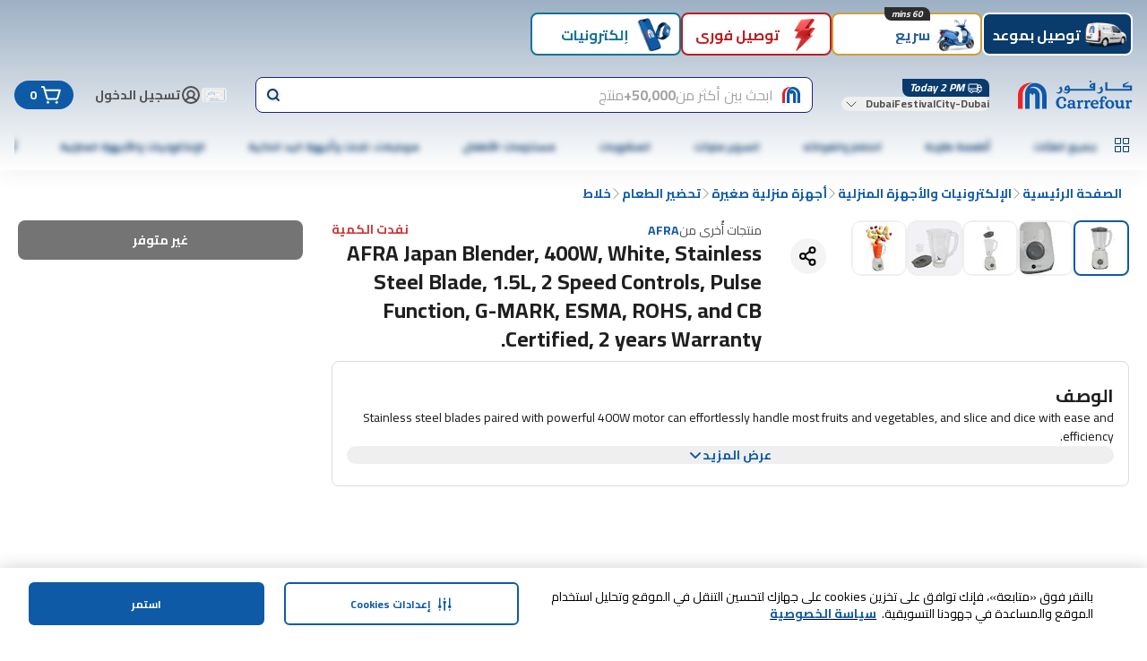

--- FILE ---
content_type: application/javascript
request_url: https://www.carrefouruae.com/Pl-I/bh2y/b/MI/BooNZ3Q/1cp9cm0GrQDLDt9piu/QCEYaQ/dmJ/VUWsmJRw
body_size: 178467
content:
(function(){if(typeof Array.prototype.entries!=='function'){Object.defineProperty(Array.prototype,'entries',{value:function(){var index=0;const array=this;return {next:function(){if(index<array.length){return {value:[index,array[index++]],done:false};}else{return {done:true};}},[Symbol.iterator]:function(){return this;}};},writable:true,configurable:true});}}());(function(){IT();zmN();gBN();var hx=function(bZ,PU){return bZ!==PU;};var tW=function Lw(mC,hP){var w3=Lw;for(mC;mC!=lG;mC){switch(mC){case O4:{mC=lG;return fx.pop(),mJ=v6[tP],mJ;}break;case JT:{var Ks=hP[qG];fx.push(zM);if(hx(typeof hj[dB()[SJ(Ux)](m2,Og,CU,nP)],hx(typeof XY()[FB(UM)],CW([],[][[]]))?XY()[FB(CP)](pM,Hc,G0,OJ):XY()[FB(AP)].call(null,N8,kM,zB,m2))&&hj[dB()[SJ(Ux)](m2,Og,Vs,qW)][GZ()[EZ(UM)].call(null,L3,IF,V8)]){hj[dB()[SJ(CP)](Fm,s8,vW,xJ)][Hs(typeof dB()[SJ(CP)],CW([],[][[]]))?dB()[SJ(l8)].call(null,GJ,QY,Z6,tU):dB()[SJ(NW)](vc,lC,cB,R6)](Ks,hj[dB()[SJ(Ux)](m2,Og,dC(dC([])),UU)][hx(typeof GZ()[EZ(NW)],'undefined')?GZ()[EZ(UM)].apply(null,[fJ,IF,V8]):GZ()[EZ(Ls)].call(null,dC(I8),fU,sP)],Lw(kI,[k2()[EP(ww)](dU,j8,f8,Cs),d8()[jB(vs)](ZZ,BR,Um,YC)]));}hj[dB()[SJ(CP)].call(null,Fm,s8,bC,bW)][Hs(typeof dB()[SJ(HW)],'undefined')?dB()[SJ(l8)](Xc,Gx,z6,xJ):dB()[SJ(NW)](vc,lC,dC([]),gM)](Ks,Rc()[XB(I8)](dZ,Ls,JM,IW),Lw(kI,[Hs(typeof k2()[EP(I8)],CW(GZ()[EZ(CP)].apply(null,[pJ,Z3,j2]),[][[]]))?k2()[EP(vs)](RP,t8,BP,SC):k2()[EP(ww)](dU,j8,vs,Cs),dC(dC({}))]));fx.pop();mC+=mA;}break;case vF:{mC-=X9;K6(xX,[]);BC=K6(Jg,[]);xc(T0,[vC()]);bc=xc(TF,[]);xc(VA,[]);xc(YG,[vC()]);}break;case GR:{var Y6=function(Ax){fx.push(Ac);if(wC[Ax]){var b8;return b8=wC[Ax][Hs(typeof zW()[DU(Cs)],CW('',[][[]]))?zW()[DU(rJ)](VW,gm,ZC,dC(I8)):zW()[DU(UM)](cB,Mw,fP,LP)],fx.pop(),b8;}var TB=wC[Ax]=Lw(kI,[k2()[EP(I8)](tx,Z3,zB,ww),Ax,Hs(typeof dB()[SJ(Cs)],CW([],[][[]]))?dB()[SJ(l8)](kY,YW,M2,bJ):dB()[SJ(HW)](HW,KZ,cB,zU),dC([]),zW()[DU(UM)](js,Mw,fP,dC({})),{}]);As[Ax].call(TB[zW()[DU(UM)](fJ,Mw,fP,Jc)],TB,TB[zW()[DU(UM)].call(null,J2,Mw,fP,CP)],Y6);TB[dB()[SJ(HW)](HW,KZ,A8,PZ)]=dC(dC(mI));var WW;return WW=TB[zW()[DU(UM)](dC(dC(ww)),Mw,fP,R6)],fx.pop(),WW;};mC+=jI;}break;case WX:{p2=function(){return K6.apply(this,[Q5,arguments]);};Vm=function(O2,gx,Dm,KY){return K6.apply(this,[F9,arguments]);};mC=zL;JB=function(){return K6.apply(this,[NT,arguments]);};K6(gF,[]);rM();Fx=qM();fY=z2();}break;case Yb:{zx.xG=Jw[bC];mC=lG;UC.call(this,Tq,[eS1_xor_1_memo_array_init()]);return '';}break;case A:{OZ=xc(wG,[]);mC+=S9;xc(MN,[]);UC(CR,[vC()]);Ec=xc(Gj,[]);xc(hX,[]);xc(Ng,[vC()]);}break;case jg:{if(hx(typeof hj[Hs(typeof dB()[SJ(rJ)],CW([],[][[]]))?dB()[SJ(l8)].apply(null,[NZ,fZ,bW,R6]):dB()[SJ(CP)].apply(null,[Fm,Nx,zU,dC(dC([]))])][Hs(typeof GZ()[EZ(A2)],'undefined')?GZ()[EZ(Ls)](PZ,sm,T2):GZ()[EZ(Bm)](bJ,nj,l2)],XY()[FB(A2)].call(null,DP,Qs,ZN,fP))){hj[dB()[SJ(CP)](Fm,Nx,z6,cB)][dB()[SJ(NW)].apply(null,[vc,NN,Jx,dC(dC({}))])](hj[dB()[SJ(CP)](Fm,Nx,M2,js)],GZ()[EZ(Bm)].call(null,VW,nj,l2),Lw(kI,[k2()[EP(ww)].call(null,dU,SW,OJ,Cs),function(qJ,nV){return Lw.apply(this,[x9,arguments]);},hx(typeof k2()[EP(rJ)],'undefined')?k2()[EP(rJ)].apply(null,[nz,LS,Ff,l8]):k2()[EP(vs)].apply(null,[DD,fO,xJ,I7]),dC(dC({})),XY()[FB(P1)].call(null,dk,Gz,xK,tU),dC(dC({}))]));}(function(){return Lw.apply(this,[O5,arguments]);}());mC+=rT;fx.pop();}break;case jI:{UD();UC.call(this,Tq,[Iz()]);tk();xc.call(this,WN,[Iz()]);mC+=zN;K6(pj,[]);cD=K6(FR,[]);xc(v0,[vC()]);}break;case z5:{mC=lG;return qr=hj[dB()[SJ(CP)].call(null,Fm,OX,Ux,dC({}))][rk()[DK(HW)](Vz,Ij)][hx(typeof GZ()[EZ(Ux)],CW('',[][[]]))?GZ()[EZ(P1)](zU,Sq,tx):GZ()[EZ(Ls)](dC([]),pE,FO)].call(j1,ZD),fx.pop(),qr;}break;case c5:{var ZE=hP[qG];var zS=I8;for(var Gh=I8;Ok(Gh,ZE.length);++Gh){var LO=Jr(ZE,Gh);if(Ok(LO,DX)||Gk(LO,Q))zS=CW(zS,ww);}return zS;}break;case YX:{s7.MX=Bk[UM];mC+=sA;xc.call(this,w0,[eS1_xor_2_memo_array_init()]);return '';}break;case CF:{mC+=XX;Y6[d8()[jB(Dz)].apply(null,[dC([]),TH,L3,m2])]=function(TO,JV){fx.push(Af);if(Bl(JV,ww))TO=Y6(TO);if(Bl(JV,l8)){var wE;return fx.pop(),wE=TO,wE;}if(Bl(JV,Dz)&&Hs(typeof TO,GZ()[EZ(A2)].call(null,c1,j0,f7))&&TO&&TO[Rc()[XB(I8)](dZ,Ls,jS,qv)]){var Zv;return fx.pop(),Zv=TO,Zv;}var dK=hj[dB()[SJ(CP)](Fm,tg,CP,dC(dC(ww)))][hx(typeof zW()[DU(CP)],CW('',[][[]]))?zW()[DU(l2)].apply(null,[gM,SS,BE,Gz]):zW()[DU(rJ)](Ff,Sn,zl,dC(dC([])))](null);Y6[Bz()[mD(I8)].call(null,sS,ww,ID,pK)](dK);hj[dB()[SJ(CP)](Fm,tg,L3,Ih)][dB()[SJ(NW)].apply(null,[vc,RX,rJ,bJ])](dK,XY()[FB(NW)](ID,qW,MK,bJ),Lw(kI,[zW()[DU(P1)](UM,PT,L3,N8),dC(dC({})),hx(typeof k2()[EP(I8)],CW(GZ()[EZ(CP)](cn,Qb,j2),[][[]]))?k2()[EP(ww)](dU,Hv,L3,Cs):k2()[EP(vs)].call(null,IS,wn,bW,qO),TO]));if(Bl(JV,vs)&&AO(typeof TO,bv()[JE(I8)](zH,HW,J2,zl,P1,On)))for(var tO in TO)Y6[zW()[DU(A2)](Bm,G,HW,rH)](dK,tO,function(xh){return TO[xh];}.bind(null,tO));var Xf;return fx.pop(),Xf=dK,Xf;};}break;case OL:{FG={};Ur=function(As){return Lw.apply(this,[qj,arguments]);}([function(IQ,K1){return Lw.apply(this,[VL,arguments]);},function(Dl,mk,YQ){'use strict';return YV.apply(this,[Uj,arguments]);}]);mC+=Bb;}break;case wj:{xc(zG,[]);pk=xc(ON,[]);UC(hX,[vC()]);(function(ZH,gO){return xc.apply(this,[kF,arguments]);}(['v6vvcGtgGGGGGG','lGDv','vT5l','t','G','TF','T5','lG','ll','6D','TG','T','6','TGGG','Dl5D5ctl5c','TGGT','TGGGG','555555','l','llll','c','F','TgvT','vtF'],ZZ));mC-=z4;qf=UC(tT,[['DG5FgGGGGGG','T','D','Tlt','6l','5l','cFF6FgGGGGGG','cFt56','Dl5D5ctl5FgGGGGGG','Dlvlcc6','v6vvcGtgGGGGGG','G','vvvvvvv','c6Gc66T','cD','TGlD','6cGG','cG','DG5c','Tc6vD','6ltcv','TG','T5','c','TT','6G','lG','Tl6','6GGG','D555','l555','55','FGG','555','TGGGG','Tc','lGGG','l','lGTc','5','TGGG','F','6','t','T6','Tt','ll','l6','Tl','6cGGGGG','TgvT'],dC([])]);Gg=function xEPbbKwlLZ(){QH();bw();xb();var PJ;function Uh(U4,pg){return U4>>pg;}function q8(xp,Yh){return xp-Yh;}function dP(kF,C){var KJ=dP;switch(kF){case K7:{var T7=C[gp];T7[H1]=function(){var VH=this[MZ]();while(F(VH,Wp.n)){this[VH](this);VH=this[MZ]();}};}break;case YP:{var X7=C[gp];X7[X7[rH](hA)]=function(){UZ.call(this[kZ]);};tg(B5,[X7]);}break;case Xh:{var X4=C[gp];X4[fJ]=function(Z4,Dn){return {get l(){return Z4[Dn];},set l(dF){Z4[Dn]=dF;}};};dP(K7,[X4]);}break;case b7:{var KI=C[gp];KI[JP]=function(){var Ih=J8(k4(this[MZ](),MZ),this[MZ]());var IA=P1()[zP(BQ)].apply(null,[BQ,F5]);for(var xh=BQ;Kg(xh,Ih);xh++){IA+=String.fromCharCode(this[MZ]());}return IA;};dP(Y,[KI]);}break;case D1:{var s4=C[gp];dP(BZ,[s4]);}break;case qQ:{var DJ=C[gp];DJ[mh]=function(){var AZ=J8(J8(J8(k4(this[MZ](),Dg),k4(this[MZ](),LA)),k4(this[MZ](),MZ)),this[MZ]());return AZ;};dP(b7,[DJ]);}break;case g1:{var g5=C[gp];g5[gF]=function(qI){return {get l(){return qI;},set l(FJ){qI=FJ;}};};dP(Xh,[g5]);}break;case Y:{var kh=C[gp];kh[f5]=function(jP){return {get l(){return jP;},set l(w4){jP=w4;}};};dP(g1,[kh]);}break;case gP:{var A7=C[gp];var U5=C[A];A7[rH]=function(x7){return t4(kQ(x7,U5),T8);};dP(D1,[A7]);}break;case BZ:{var k7=C[gp];k7[k7[rH](A5)]=function(){var Ap=this[MZ]();var AP=this[MZ]();var OI=this[mh]();var s8=qF.call(this[kZ]);var d=this[P8];this[NH].push(function(...FF){var Mg=k7[P8];Ap?k7[P8]=d:k7[P8]=k7[gF](this);var CI=q8(FF.length,AP);k7[rZ]=kQ(CI,H1);while(Kg(CI++,BQ)){FF.push(undefined);}for(let Mp of FF.reverse()){k7[NH].push(k7[gF](Mp));}sJ.call(k7[kZ],s8);var bh=k7[R5][Wp.Z];k7[lF](Wp.Z,OI);k7[NH].push(FF.length);k7[H1]();var fF=k7[tP]();while(Xp(--CI,BQ)){k7[NH].pop();}k7[lF](Wp.Z,bh);k7[P8]=Mg;return fF;});};dP(YP,[k7]);}break;}}function DA(){return dP.apply(this,[qQ,arguments]);}function mj(){return kr(JI()[Dp(BQ)]+'',Ex(),P3()-Ex());}function k4(vn,RJ){return vn<<RJ;}function Ex(){return Wf()+Sb("\x37\x62\x37\x64\x66\x65\x33")+3;}function PI(Jp){return fQ()[Jp];}function dx(){if(this["PB"]<Sb(this["NG"]))this.rb=nE;else this.rb=HE;}var dZ;function P3(){return Gx(JI()[Dp(BQ)]+'',";",Wf());}function QI(){return dp.apply(this,[Gp,arguments]);}function Nr(){this["Lj"]=(this["Lj"]&0xffff)*0xc2b2ae35+(((this["Lj"]>>>16)*0xc2b2ae35&0xffff)<<16)&0xffffffff;this.rb=FW;}function dp(RP,pF){var Cp=dp;switch(RP){case Gp:{var K8=pF[gp];cp(K8[BQ]);var nI=BQ;if(Kg(nI,K8.length)){do{jZ()[K8[nI]]=function(){var pZ=K8[nI];return function(pp,Np){var w5=O(pp,Np);jZ()[pZ]=function(){return w5;};return w5;};}();++nI;}while(Kg(nI,K8.length));}}break;case qQ:{var bn=pF[gp];var cn=pF[A];var XI=P1()[zP(BQ)](BQ,F5);for(var t8=BQ;Kg(t8,bn[JI()[Dp(BQ)](l5,GZ)]);t8=kQ(t8,H1)){var KH=bn[m1()[F1(GZ)](rF,np,Lp,H1)](t8);var th=cn[KH];XI+=th;}return XI;}break;case QP:{var E7={'\x30':jZ()[PI(H1)](Lg,IQ),'\x35':JI()[Dp(H1)](jF,BQ),'\x41':m1()[F1(H1)](fZ(BQ),LH,WI,IQ),'\x42':JI()[Dp(tJ)].call(null,jJ,IQ),'\x47':jZ()[PI(tJ)].call(null,JQ,GZ),'\x51':m1()[F1(tJ)].call(null,FQ,YA,lZ,np),'\x57':MF()[Sh(H1)](tP,vA,BQ,bZ)};return function(N8){return dp(qQ,[N8,E7]);};}break;case jH:{var fn=pF[gp];var fg=pF[A];var T1=pF[XP];var pQ=pF[gP];var GQ=kQ([],[]);var j=t4(kQ(T1,H7()),mF);var c5=fP[pQ];var nH=BQ;if(Kg(nH,c5.length)){do{var Fn=V1(c5,nH);var YQ=V1(k5.Hh,j++);GQ+=v8(BZ,[I5(J8(xP(Fn),xP(YQ)),J8(Fn,YQ))]);nH++;}while(Kg(nH,c5.length));}return GQ;}break;case Sp:{var wJ=pF[gp];k5=function(XA,H8,qn,z4){return dp.apply(this,[jH,arguments]);};return TJ(wJ);}break;case BP:{var wZ=pF[gp];var l1=pF[A];var d1=pF[XP];var TA=pF[gP];var RF=kQ([],[]);var z7=t4(kQ(wZ,H7()),Mh);var qg=Kp[l1];var G5=BQ;if(Kg(G5,qg.length)){do{var CA=V1(qg,G5);var h4=V1(dZ.vF,z7++);RF+=v8(BZ,[I5(xP(I5(CA,h4)),J8(CA,h4))]);G5++;}while(Kg(G5,qg.length));}return RF;}break;case K7:{var RQ=pF[gp];dZ=function(gg,kn,cJ,TH){return dp.apply(this,[BP,arguments]);};return gJ(RQ);}break;}}function xb(){MI=XP+g1*D,sg=g1+gP*D+g1*D*D+g1*D*D*D+tA*D*D*D*D,nF=XP+ZZ*D,QP=Qn+g1*D,YP=NZ+ZZ*D,QQ=XP+D,DI=tA+gP*D+g1*D*D+g1*D*D*D+tA*D*D*D*D,VJ=g1+g1*D,Y=tA+XP*D,Sp=FH+ZZ*D,WA=ZZ+g1*D,mJ=g1+ZZ*D,Z=ZZ+XP*D,cZ=XP+tA*D,qQ=gp+g1*D,x8=FH+gP*D,PH=gp+tA*D,r8=Qn+D,cQ=Qn+XP*D,LQ=ZZ+D,Hg=tA+NZ*D+XP*D*D+g1*D*D*D+g1*D*D*D*D,Gp=A+D,WF=A+gP*D,Z7=gp+XP*D,K7=A+XP*D,BP=NZ+D,b7=NZ+gP*D,kH=A+tA*D,qH=NZ+XP*D,BZ=tA+D,j1=A+ZZ*D,D1=gP+ZZ*D,xH=Qn+gP*D,E=FH+g1*D,W7=FH+XP*D,B5=g1+XP*D,U8=NZ+g1*D,Rp=gP+XP*D,Jg=g1+D,En=gP+D,jH=g1+gP*D,Vn=tA+gP*D,UF=tA+g1*D,g=gP+g1*D,Xh=Qn+ZZ*D,wF=ZZ+gP*D,rg=gp+XP*D+gP*D*D+tA*D*D*D+g1*D*D*D*D,nn=ZZ+XP*D+gp*D*D+D*D*D;}function s9(){return kr(JI()[Dp(BQ)]+'',0,Wf());}function EH(){return dP.apply(this,[g1,arguments]);}function J8(zQ,NQ){return zQ|NQ;}function Vr(){this["Lj"]^=this["sU"];this.rb=qU;}function DF(){return P.apply(this,[g,arguments]);}function FW(){this["Lj"]^=this["Lj"]>>>16;this.rb=pB;}function v8(AA,H4){var VF=v8;switch(AA){case Rp:{var s5=H4[gp];O4=function(vh,HI){return G4.apply(this,[qH,arguments]);};return sp(s5);}break;case BZ:{var JF=H4[gp];if(UA(JF,sg)){return I1[Pp[tJ]][Pp[H1]](JF);}else{JF-=DI;return I1[Pp[tJ]][Pp[H1]][Pp[BQ]](null,[kQ(Uh(JF,gI),Hg),kQ(t4(JF,nn),rg)]);}}break;case mJ:{var v7=H4[gp];gJ(v7[BQ]);var W8=BQ;while(Kg(W8,v7.length)){D4()[v7[W8]]=function(){var Nn=v7[W8];return function(G1,Xg,zI,hF){var YJ=dZ(G1,Xg,OP,fZ(fZ([])));D4()[Nn]=function(){return YJ;};return YJ;};}();++W8;}}break;case nF:{var VQ=H4[gp];var qA=H4[A];var x5=H4[XP];var V5=H4[gP];var R8=kQ([],[]);var Kn=t4(kQ(V5,H7()),N);var jQ=rp[x5];var sI=BQ;if(Kg(sI,jQ.length)){do{var Y8=V1(jQ,sI);var N5=V1(Op.k,Kn++);R8+=v8(BZ,[J8(I5(xP(Y8),N5),I5(xP(N5),Y8))]);sI++;}while(Kg(sI,jQ.length));}return R8;}break;case W7:{var hH=H4[gp];Op=function(O1,OJ,Oh,CP){return v8.apply(this,[nF,arguments]);};return P7(hH);}break;case QQ:{var E1=H4[gp];var lJ=H4[A];var d4=kQ([],[]);var lg=t4(kQ(E1,H7()),Jn);var V=PF[lJ];var t=BQ;if(Kg(t,V.length)){do{var kP=V1(V,t);var BJ=V1(tQ.rI,lg++);d4+=v8(BZ,[J8(I5(xP(kP),BJ),I5(xP(BJ),kP))]);t++;}while(Kg(t,V.length));}return d4;}break;case r8:{var Q4=H4[gp];tQ=function(kp,mn){return v8.apply(this,[QQ,arguments]);};return l4(Q4);}break;case b7:{var n4=H4[gp];sp(n4[BQ]);var R7=BQ;if(Kg(R7,n4.length)){do{P1()[n4[R7]]=function(){var I8=n4[R7];return function(b,SJ){var fI=O4(b,SJ);P1()[I8]=function(){return fI;};return fI;};}();++R7;}while(Kg(R7,n4.length));}}break;case LQ:{var R=H4[gp];var C4=H4[A];var TP=H4[XP];var vg=H4[gP];var D8=rp[H1];var C1=kQ([],[]);var W4=rp[TP];for(var WH=q8(W4.length,H1);C7(WH,BQ);WH--){var vP=t4(kQ(kQ(WH,vg),H7()),D8.length);var Dh=V1(W4,WH);var BF=V1(D8,vP);C1+=v8(BZ,[J8(I5(xP(Dh),BF),I5(xP(BF),Dh))]);}return v8(W7,[C1]);}break;case D:{var c7=H4[gp];TJ(c7[BQ]);for(var RH=BQ;Kg(RH,c7.length);++RH){m1()[c7[RH]]=function(){var gZ=c7[RH];return function(HQ,A1,c,k8){var g7=k5.call(null,O8,LJ,c,k8);m1()[gZ]=function(){return g7;};return g7;};}();}}break;}}var dh;var A,tA,XP,D,g1,NZ,gP,gp,ZZ,Qn,FH;function XZ(h5,Rh){return h5!==Rh;}var tQ;function fZ(B1){return !B1;}var P7;function BA(){return dP.apply(this,[Y,arguments]);}function Wg(vp){return fQ()[vp];}function SK(){this["PB"]++;this.rb=dx;}function JZ(){return ["","}^Q6a9WJ8:\bA","`A&[XJ{7cXd\x3f5P}AC<$B["];}function F(BI,R1){return BI!=R1;}function NI(){return B7.apply(this,[BP,arguments]);}function jg(V8){this[NH]=Object.assign(this[NH],V8);}function EQ(){return ["Lc\x00G$8knF*\x00}G{LI\rpQP!H7\f\'",")\x00_\n\f","\x3f\r\t","3^ST$AX5BF+C+\rHk=!/PR2FSV].K","R","yZFY iK-NK\x3fx\\I($Fzf Jv9:f0!3`k","d","\n"];}function S4(){Pp=["\x61\x70\x70\x6c\x79","\x66\x72\x6f\x6d\x43\x68\x61\x72\x43\x6f\x64\x65","\x53\x74\x72\x69\x6e\x67","\x63\x68\x61\x72\x43\x6f\x64\x65\x41\x74"];}function dA(){return B7.apply(this,[g1,arguments]);}function Tn(){return tg.apply(this,[B5,arguments]);}function v5(gH,QJ){var GF=v5;switch(gH){case WA:{cp=function(){return lI.apply(this,[kH,arguments]);};gJ=function(){return lI.apply(this,[Jg,arguments]);};tQ=function(dI,IH){return lI.apply(this,[PH,arguments]);};O4=function(N7,DP){return lI.apply(this,[j1,arguments]);};Vg=function(YI){this[NH]=[YI[P8].l];};f=function(lh,v4){return v5.apply(this,[Qn,arguments]);};KQ=function(bF,h){return v5.apply(this,[D1,arguments]);};k5=function(pH,B4,Q1,ZH){return lI.apply(this,[U8,arguments]);};UZ=function(){this[NH][this[NH].length]={};};PJ=function(){this[NH].pop();};qF=function(){return [...this[NH]];};sJ=function(vH){return v5.apply(this,[x8,arguments]);};A4=function(){this[NH]=[];};TJ=function(){return Wn.apply(this,[A,arguments]);};P7=function(){return Wn.apply(this,[BP,arguments]);};sp=function(){return Wn.apply(this,[E,arguments]);};dZ=function(p5,Wh,CQ,LF){return Wn.apply(this,[Sp,arguments]);};dh=function(Z8,r7,WZ){return v5.apply(this,[xH,arguments]);};l4=function(){return G4.apply(this,[Vn,arguments]);};G4(MI,[]);S4();wA=Zp();dp.call(this,Gp,[fQ()]);mg();G4.call(this,XP,[fQ()]);Kp=B();v8.call(this,mJ,[fQ()]);fP=EQ();v8.call(this,D,[fQ()]);d5=JZ();v8.call(this,b7,[fQ()]);rp=n5();G4.call(this,cQ,[fQ()]);ZQ=G4(gP,[['B55','GWW','GAA','G5BBQ555555','G5B0Q555555'],fZ(fZ(BQ))]);Wp={Z:ZQ[BQ],_:ZQ[H1],n:ZQ[tJ]};;xg=class xg {constructor(){this[R5]=[];this[KA]=[];this[NH]=[];this[rZ]=BQ;P(UF,[this]);this[m1()[F1(GP)](p8,PP,TQ,Yg)]=dh;}};return xg;}break;case Qn:{var lh=QJ[gp];var v4=QJ[A];return this[NH][q8(this[NH].length,H1)][lh]=v4;}break;case D1:{var bF=QJ[gp];var h=QJ[A];for(var JJ of [...this[NH]].reverse()){if(ln(bF,JJ)){return h[fJ](JJ,bF);}}throw m1()[F1(IQ)].call(null,sP,Zg,h8,GZ);}break;case x8:{var vH=QJ[gp];if(b8(this[NH].length,BQ))this[NH]=Object.assign(this[NH],vH);}break;case xH:{var Z8=QJ[gp];var r7=QJ[A];var WZ=QJ[XP];this[KA]=this[Mh](r7,WZ);this[P8]=this[gF](Z8);this[kZ]=new Vg(this);this[lF](Wp.Z,BQ);try{while(Kg(this[R5][Wp.Z],this[KA].length)){var PA=this[MZ]();this[PA](this);}}catch(Nh){}}break;case tA:{var mZ=QJ[gp];mZ[mZ[rH](UI)]=function(){this[NH].push(this[JP]());};}break;case mJ:{var dJ=QJ[gp];dJ[dJ[rH](q7)]=function(){this[lF](Wp.Z,this[mh]());};v5(tA,[dJ]);}break;case D:{var jA=QJ[gp];jA[jA[rH](HP)]=function(){PJ.call(this[kZ]);};v5(mJ,[jA]);}break;case Z:{var M=QJ[gp];M[M[rH](T)]=function(){this[NH].push(IJ(this[tP](),this[tP]()));};v5(D,[M]);}break;case Vn:{var CJ=QJ[gp];CJ[CJ[rH](l8)]=function(){this[NH].push(S7(qP(H1),this[tP]()));};v5(Z,[CJ]);}break;}}function EA(){return B7.apply(this,[QP,arguments]);}function TB(NG,XD){var X9={NG:NG,Lj:XD,SS:0,PB:0,rb:nE};while(!X9.rb());return X9["Lj"]>>>0;}var d5;function BH(){return dP.apply(this,[b7,arguments]);}function wW(){this["IS"]=(this["Lj"]&0xffff)*5+(((this["Lj"]>>>16)*5&0xffff)<<16)&0xffffffff;this.rb=bj;}function HE(){this["Lj"]^=this["SS"];this.rb=TS;}function V7(){return B7.apply(this,[wF,arguments]);}var I1;function tg(EZ,LP){var X=tg;switch(EZ){case E:{var SA=LP[gp];SA[SA[rH](Th)]=function(){this[NH].push(this[XF](this[JP]()));};B7(Z,[SA]);}break;case MI:{var QF=LP[gp];QF[QF[rH](Q8)]=function(){var Rg=this[MZ]();var TI=this[MZ]();var p4=this[MZ]();var s7=this[tP]();var rn=[];for(var q=BQ;Kg(q,p4);++q){switch(this[NH].pop()){case BQ:rn.push(this[tP]());break;case H1:var Hp=this[tP]();for(var U1 of Hp.reverse()){rn.push(U1);}break;default:throw new Error(jZ()[PI(GZ)](Ep,H1));}}var Cn=s7.apply(this[P8].l,rn.reverse());Rg&&this[NH].push(this[gF](Cn));};tg(E,[QF]);}break;case Y:{var nA=LP[gp];nA[nA[rH](c8)]=function(){this[NH].push(C7(this[tP](),this[tP]()));};tg(MI,[nA]);}break;case WF:{var F8=LP[gp];F8[F8[rH](Jh)]=function(){this[NH].push(kQ(this[tP](),this[tP]()));};tg(Y,[F8]);}break;case BZ:{var lA=LP[gp];lA[lA[rH](TZ)]=function(){this[NH].push(bg(this[tP](),this[tP]()));};tg(WF,[lA]);}break;case D1:{var EJ=LP[gp];EJ[EJ[rH](AI)]=function(){this[FP](this[NH].pop(),this[tP](),this[MZ]());};tg(BZ,[EJ]);}break;case cZ:{var Gn=LP[gp];Gn[Gn[rH](J5)]=function(){this[NH].push(Uh(this[tP](),this[tP]()));};tg(D1,[Gn]);}break;case b7:{var z1=LP[gp];z1[z1[rH](SZ)]=function(){var Un=this[NH].pop();var vJ=this[MZ]();if(F(typeof Un,D4()[Wg(H1)].call(null,n1,tJ,XJ,fZ(fZ(H1))))){throw D4()[Wg(tJ)].apply(null,[mI,H1,fZ({}),N]);}if(Xp(vJ,H1)){Un.l++;return;}this[NH].push(new Proxy(Un,{get(hn,PQ,EP){if(vJ){return ++hn.l;}return hn.l++;}}));};tg(cZ,[z1]);}break;case K7:{var x1=LP[gp];x1[x1[rH](PZ)]=function(){this[NH].push(b8(this[tP](),this[tP]()));};tg(b7,[x1]);}break;case B5:{var m5=LP[gp];m5[m5[rH](TF)]=function(){this[NH].push(XQ(this[tP](),this[tP]()));};tg(K7,[m5]);}break;}}function Sb(a){return a.length;}function V4(){return B7.apply(this,[BZ,arguments]);}function Eh(){return P.apply(this,[gP,arguments]);}var fP;0x7b7dfe3,2342407247;var PF;function n7(){return dP.apply(this,[D1,arguments]);}function qU(){this["Lj"]=this["Lj"]<<13|this["Lj"]>>>19;this.rb=wW;}function jh(){return GH.apply(this,[Gp,arguments]);}function P(B8,Ag){var t1=P;switch(B8){case kH:{var R4=Ag[gp];R4[EI]=function(){var sQ=P1()[zP(BQ)](BQ,F5);for(let w1=BQ;Kg(w1,MZ);++w1){sQ+=this[MZ]().toString(tJ).padStart(MZ,JI()[Dp(H1)](jF,BQ));}var ph=parseInt(sQ.slice(H1,hg),tJ);var p1=sQ.slice(hg);if(r5(ph,BQ)){if(r5(p1.indexOf(jZ()[PI(tJ)](JQ,GZ)),qP(H1))){return BQ;}else{ph-=ZQ[GZ];p1=kQ(JI()[Dp(H1)].call(null,jF,BQ),p1);}}else{ph-=ZQ[IQ];p1=kQ(jZ()[PI(tJ)].call(null,JQ,GZ),p1);}var ZF=BQ;var qp=H1;for(let CF of p1){ZF+=S7(qp,parseInt(CF));qp/=tJ;}return S7(ZF,Math.pow(tJ,ph));};dP(qQ,[R4]);}break;case cZ:{var VA=Ag[gp];VA[Mh]=function(b5,dH){var k1=atob(b5);var hQ=BQ;var FI=[];var b4=BQ;for(var bJ=BQ;Kg(bJ,k1.length);bJ++){FI[b4]=k1.charCodeAt(bJ);hQ=bg(hQ,FI[b4++]);}dP(gP,[this,t4(kQ(hQ,dH),T8)]);return FI;};P(kH,[VA]);}break;case E:{var VI=Ag[gp];VI[MZ]=function(){return this[KA][this[R5][Wp.Z]++];};P(cZ,[VI]);}break;case g:{var E8=Ag[gp];E8[tP]=function(MQ){return this[A5](MQ?this[NH][q8(this[NH][JI()[Dp(BQ)].apply(null,[l5,GZ])],H1)]:this[NH].pop());};P(E,[E8]);}break;case MI:{var Pg=Ag[gp];Pg[A5]=function(bP){return r5(typeof bP,D4()[Wg(H1)].call(null,n1,tJ,Ph,Jn))?bP.l:bP;};P(g,[Pg]);}break;case gP:{var Cg=Ag[gp];Cg[XF]=function(An){return KQ.call(this[kZ],An,this);};P(MI,[Cg]);}break;case b7:{var JH=Ag[gp];JH[FP]=function(s1,mP,jp){if(r5(typeof s1,D4()[Wg(H1)].apply(null,[n1,tJ,GP,GZ]))){jp?this[NH].push(s1.l=mP):s1.l=mP;}else{f.call(this[kZ],s1,mP);}};P(gP,[JH]);}break;case UF:{var Yp=Ag[gp];Yp[lF]=function(K,S8){this[R5][K]=S8;};Yp[nP]=function(r1){return this[R5][r1];};P(b7,[Yp]);}break;}}function bg(ZA,j5){return ZA^j5;}function UP(){return P.apply(this,[b7,arguments]);}function qP(KF){return -KF;}function h7(){return B7.apply(this,[W7,arguments]);}function x4(){return P.apply(this,[cZ,arguments]);}var Kp;function tn(){return P.apply(this,[kH,arguments]);}function M7(){return G4.apply(this,[cQ,arguments]);}function qr(){this["SS"]++;this.rb=SK;}var H1,tJ,GZ,BQ,IQ,GP,MZ,lp,Ph,np,Yg,OF,rF,LJ,gI,Yn,hg,gA,KP,U7,bA,l5,Qp,HZ,NF,sP,xJ,NA,rA,F4,GA,OP,N,Jn,fJ,O8,Lg,jF,LH,WI,jJ,JQ,FQ,YA,lZ,tP,vA,bZ,F5,Lp,b1,mF,Mh,NH,P8,Zg,h8,rH,UI,JP,q7,lF,mh,HP,kZ,T,l8,s,HJ,A5,FP,f8,Ug,mp,R5,gF,K4,zg,ng,EI,f5,f7,In,KA,wg,GI,J,Th,XF,Q8,Ep,c8,Jh,TZ,AI,J5,SZ,n1,XJ,mI,PZ,TF,hA,rZ,T8,Dg,LA,nP,p8,PP,TQ;function r5(xZ,YF){return xZ==YF;}function Bh(){return GH.apply(this,[g1,arguments]);}var LQ,qQ,B5,QP,MI,Jg,W7,DI,b7,r8,BZ,Y,Vn,sg,WF,UF,YP,j1,xH,BP,cQ,rg,WA,jH,qH,Gp,x8,wF,Hg,nF,g,Z,U8,E,Xh,D1,cZ,QQ,Sp,nn,Z7,K7,VJ,En,mJ,PH,Rp,kH;function TS(){this["Lj"]^=this["Lj"]>>>16;this.rb=nS;}function nE(){this["sU"]=wE(this["NG"],this["PB"]);this.rb=sr;}function SP(){return tg.apply(this,[MI,arguments]);}function kQ(C8,HA){return C8+HA;}function wE(a,b){return a.charCodeAt(b);}function jZ(){var p=Object['\x63\x72\x65\x61\x74\x65']({});jZ=function(){return p;};return p;}function n5(){return ["G","vq(eBLBXnLhmj/DT|;0mWcSb3qN{Z","4D><U9",",\v\"yK\x00\'#_.`1h`T"];}function Dp(Q){return fQ()[Q];}function B(){return ["K7\x3fu=\',g^.f","g+Y3..N\bE\"{\x00Z\x40!!+#NS$3HG*Ar+)^\vW0\x3fA5J #3\n","\x400(\"","B$1VK+[!","^&Z.cgup%SXVkqD\\pk K$"];}function b8(YZ,rQ){return YZ===rQ;}function Wx(){this["sU"]=(this["sU"]&0xffff)*0x1b873593+(((this["sU"]>>>16)*0x1b873593&0xffff)<<16)&0xffffffff;this.rb=Vr;}function kr(a,b,c){return a.substr(b,c);}var O4;function cA(){return P.apply(this,[UF,arguments]);}function l(){return tg.apply(this,[b7,arguments]);}var KQ;var k5;function mQ(){return v5.apply(this,[mJ,arguments]);}function Xp(bI,l7){return bI>l7;}function DZ(){return GH.apply(this,[jH,arguments]);}function V1(L1,g4){return L1[Pp[GZ]](g4);}function S7(t5,K1){return t5*K1;}var ZQ;var A4;var Pp;function MF(){var Fh=Object['\x63\x72\x65\x61\x74\x65']({});MF=function(){return Fh;};return Fh;}function gh(){return tg.apply(this,[E,arguments]);}function IZ(){return v8.apply(this,[b7,arguments]);}function lI(f1,HH){var Og=lI;switch(f1){case BP:{var Eg=HH[gp];var D5=kQ([],[]);var vQ=q8(Eg.length,H1);if(C7(vQ,BQ)){do{D5+=Eg[vQ];vQ--;}while(C7(vQ,BQ));}return D5;}break;case VJ:{var Lh=HH[gp];O.IF=lI(BP,[Lh]);while(Kg(O.IF.length,Ph))O.IF+=O.IF;}break;case kH:{cp=function(bp){return lI.apply(this,[VJ,arguments]);};G4.call(null,UF,[qP(rF),BQ]);}break;case gP:{var SF=HH[gp];var bQ=kQ([],[]);for(var kg=q8(SF.length,H1);C7(kg,BQ);kg--){bQ+=SF[kg];}return bQ;}break;case A:{var MA=HH[gp];dZ.vF=lI(gP,[MA]);while(Kg(dZ.vF.length,LJ))dZ.vF+=dZ.vF;}break;case Jg:{gJ=function(m4){return lI.apply(this,[A,arguments]);};dZ.apply(null,[qP(Yn),BQ,hg,fZ(H1)]);}break;case PH:{var YH=HH[gp];var F7=HH[A];var wn=PF[H1];var Fg=kQ([],[]);var IP=PF[F7];var T5=q8(IP.length,H1);while(C7(T5,BQ)){var RI=t4(kQ(kQ(T5,YH),H7()),wn.length);var sA=V1(IP,T5);var Q7=V1(wn,RI);Fg+=v8(BZ,[J8(I5(xP(sA),Q7),I5(xP(Q7),sA))]);T5--;}return v8(r8,[Fg]);}break;case j1:{var j4=HH[gp];var Tp=HH[A];var VZ=d5[tJ];var zp=kQ([],[]);var Ng=d5[j4];var zZ=q8(Ng.length,H1);if(C7(zZ,BQ)){do{var r=t4(kQ(kQ(zZ,Tp),H7()),VZ.length);var vI=V1(Ng,zZ);var E4=V1(VZ,r);zp+=v8(BZ,[I5(J8(xP(vI),xP(E4)),J8(vI,E4))]);zZ--;}while(C7(zZ,BQ));}return v8(Rp,[zp]);}break;case U8:{var Z1=HH[gp];var H5=HH[A];var d8=HH[XP];var Y7=HH[gP];var fH=fP[GP];var XH=kQ([],[]);var ch=fP[Y7];for(var K5=q8(ch.length,H1);C7(K5,BQ);K5--){var LI=t4(kQ(kQ(K5,d8),H7()),fH.length);var P4=V1(ch,K5);var v1=V1(fH,LI);XH+=v8(BZ,[I5(J8(xP(P4),xP(v1)),J8(P4,v1))]);}return dp(Sp,[XH]);}break;case WF:{var pA=HH[gp];var pn=kQ([],[]);for(var EF=q8(pA.length,H1);C7(EF,BQ);EF--){pn+=pA[EF];}return pn;}break;}}function E5(){return GH.apply(this,[UF,arguments]);}function fA(){return tg.apply(this,[Y,arguments]);}var xg;function pB(){return this;}function T4(){return GH.apply(this,[WF,arguments]);}function Rn(){return v5.apply(this,[Vn,arguments]);}var qF;function Sh(JA){return fQ()[JA];}function ln(DH,lP){return DH in lP;}function n8(){return v8.apply(this,[mJ,arguments]);}function UA(jn,cI){return jn<=cI;}function zP(J7){return fQ()[J7];}function mg(){PF=["","Tv5G,Gnz1r]bV&w`s{mo!&,:k_","$i\x00Y{,<Pl/&eYJ=\v3E","0^4",""];}var cp;function nS(){this["Lj"]=(this["Lj"]&0xffff)*0x85ebca6b+(((this["Lj"]>>>16)*0x85ebca6b&0xffff)<<16)&0xffffffff;this.rb=fr;}function F1(fh){return fQ()[fh];}var TJ;function WP(){return dP.apply(this,[gP,arguments]);}function t4(bH,tI){return bH%tI;}var f;function xF(){return P.apply(this,[MI,arguments]);}function JI(){var X8=[]['\x65\x6e\x74\x72\x69\x65\x73']();JI=function(){return X8;};return X8;}var sJ;function GH(QA,ZP){var q4=GH;switch(QA){case ZZ:{var Ig=ZP[gp];Ig[Ig[rH](s)]=function(){this[NH].push(XZ(this[tP](),this[tP]()));};v5(Vn,[Ig]);}break;case x8:{var ZJ=ZP[gp];ZJ[ZJ[rH](HJ)]=function(){var FA=[];var qZ=this[NH].pop();var Xn=q8(this[NH].length,H1);for(var tp=BQ;Kg(tp,qZ);++tp){FA.push(this[A5](this[NH][Xn--]));}this[FP](D4()[Wg(BQ)](f8,GZ,mh,fZ([])),FA);};GH(ZZ,[ZJ]);}break;case WF:{var RA=ZP[gp];RA[RA[rH](Ug)]=function(){var L8=this[MZ]();var Y4=this[tP]();var pJ=this[tP]();var hp=this[fJ](pJ,Y4);if(fZ(L8)){var W5=this;var tF={get(wh){W5[P8]=wh;return pJ;}};this[P8]=new Proxy(this[P8],tF);}this[NH].push(hp);};GH(x8,[RA]);}break;case Gp:{var Qg=ZP[gp];Qg[Qg[rH](mp)]=function(){var O7=this[MZ]();var wH=this[NH].pop();var Y1=this[NH].pop();var pP=this[NH].pop();var QZ=this[R5][Wp.Z];this[lF](Wp.Z,wH);try{this[H1]();}catch(kA){this[NH].push(this[gF](kA));this[lF](Wp.Z,Y1);this[H1]();}finally{this[lF](Wp.Z,pP);this[H1]();this[lF](Wp.Z,QZ);}};GH(WF,[Qg]);}break;case Z7:{var ZI=ZP[gp];ZI[ZI[rH](K4)]=function(){this[NH].push(this[mh]());};GH(Gp,[ZI]);}break;case jH:{var z5=ZP[gp];z5[z5[rH](zg)]=function(){this[NH].push(S7(this[tP](),this[tP]()));};GH(Z7,[z5]);}break;case g1:{var r4=ZP[gp];r4[r4[rH](ng)]=function(){this[NH].push(this[EI]());};GH(jH,[r4]);}break;case QP:{var sn=ZP[gp];sn[sn[rH](tJ)]=function(){var dn=this[MZ]();var S=sn[mh]();if(fZ(this[tP](dn))){this[lF](Wp.Z,S);}};GH(g1,[sn]);}break;case UF:{var tZ=ZP[gp];tZ[tZ[rH](GZ)]=function(){var g8=[];var dg=this[MZ]();while(dg--){switch(this[NH].pop()){case BQ:g8.push(this[tP]());break;case H1:var MJ=this[tP]();for(var AH of MJ){g8.push(AH);}break;}}this[NH].push(this[f5](g8));};GH(QP,[tZ]);}break;case XP:{var NP=ZP[gp];NP[NP[rH](np)]=function(){this[NH].push(this[MZ]());};GH(UF,[NP]);}break;}}function D4(){var wQ=[];D4=function(){return wQ;};return wQ;}function Zp(){return ["aS.[`xVa\'7,P\b]1\bFA]\x07\"<\"bT\n^MG"," SD%Qr\r\\)MO6#I8\x00G","K%!qf3l|5]=w!OcSzt7}(%(3%w_h","[","]","\n\f )"];}function XQ(SQ,MP){return SQ/MP;}function qJ(){return dP.apply(this,[YP,arguments]);}function c4(){return v8.apply(this,[D,arguments]);}function Zh(){return dP.apply(this,[Xh,arguments]);}function M8(){return GH.apply(this,[ZZ,arguments]);}function H7(){var rr;rr=mj()-Aw();return H7=function(){return rr;},rr;}var l4;function Vp(){return tg.apply(this,[BZ,arguments]);}function bw(){gp=+[],tA=+ ! +[]+! +[]+! +[]+! +[]+! +[]+! +[],D=[+ ! +[]]+[+[]]-[],Qn=[+ ! +[]]+[+[]]-+ ! +[]-+ ! +[],gP=+ ! +[]+! +[]+! +[],NZ=[+ ! +[]]+[+[]]-+ ! +[],ZZ=! +[]+! +[]+! +[]+! +[],g1=+ ! +[]+! +[]+! +[]+! +[]+! +[],A=+ ! +[],XP=! +[]+! +[],FH=+ ! +[]+! +[]+! +[]+! +[]+! +[]+! +[]+! +[];}function X1(){return tg.apply(this,[D1,arguments]);}function cF(){return GH.apply(this,[x8,arguments]);}function NJ(){return GH.apply(this,[QP,arguments]);}function v(){return tg.apply(this,[WF,arguments]);}function Ip(){return GH.apply(this,[Z7,arguments]);}function WQ(){return GH.apply(this,[XP,arguments]);}function wI(){return tg.apply(this,[K7,arguments]);}function G4(Mn,wp){var Tg=G4;switch(Mn){case WF:{var P5=wp[gp];tQ.rI=Wn(D1,[P5]);while(Kg(tQ.rI.length,b1))tQ.rI+=tQ.rI;}break;case Vn:{l4=function(II){return G4.apply(this,[WF,arguments]);};tQ(qP(OF),tJ);}break;case MI:{H1=+ ! ![];tJ=H1+H1;GZ=H1+tJ;BQ=+[];IQ=GZ+H1;GP=H1*IQ+GZ-tJ;MZ=GZ*H1+GP;lp=MZ*tJ-GZ*H1-IQ;Ph=lp*tJ*GZ*H1+MZ;np=GZ-H1+IQ;Yg=np-tJ+H1-GZ+GP;OF=IQ*MZ-Yg-H1+lp;rF=np+OF+Yg+MZ;LJ=GZ*OF+np-IQ*lp;gI=IQ*Yg-GZ-lp-np;Yn=gI*H1*np-MZ;hg=GZ*MZ-IQ+tJ-gI;gA=tJ+H1+MZ;KP=tJ*IQ*lp+GP;U7=IQ*gI+np+OF+Yg;bA=tJ*GP*gI;l5=tJ+gI+bA*Yg-IQ;Qp=OF+tJ-H1+GZ+GP;HZ=tJ+OF+GP*H1*IQ;NF=GZ-lp+Yg*gI*MZ;sP=gI*tJ+MZ-IQ+Yg;xJ=OF-gI+MZ*IQ+lp;NA=gI-np+lp*H1+OF;rA=tJ*IQ+np;F4=IQ*np+lp-gI+Yg;GA=tJ*gI-Yg;OP=GP-np-lp+GZ*OF;N=Yg+MZ*IQ-np-gI;Jn=gI+MZ+Yg-GZ;fJ=np+MZ+GP+Yg;O8=tJ+GP-H1+lp*gI;Lg=bA+OF*MZ+lp+GP;jF=OF*lp+gI-bA+np;LH=IQ*MZ+GP+np*Yg;WI=bA*np+lp+IQ+OF;jJ=np+gI*Yg*lp-GZ;JQ=np*GZ*GP*tJ-MZ;FQ=lp*gI*H1+tJ+GZ;YA=GZ*GP+IQ-np+Yg;lZ=OF*gI-GP-tJ*np;tP=GZ+GP*np+IQ*Yg;vA=H1+GZ-GP+OF+np;bZ=OF*gI+np-tJ+lp;F5=MZ*IQ*OF-tJ*bA;Lp=MZ*lp*np+gI+H1;b1=IQ*GP+OF*H1-lp;mF=H1*gI+np+GP+Yg;Mh=MZ-IQ+np+GP*H1;NH=gI+IQ+Yg+GZ-np;P8=gI+np+bA-IQ;Zg=GP-IQ+GZ+np*lp;h8=GP-IQ*np+bA*Yg;rH=H1*MZ*Yg+OF+IQ;UI=np*OF-MZ-GP+H1;JP=Yg*OF+np*tJ+MZ;q7=MZ*IQ*np-GP;lF=IQ*np*Yg+GP+GZ;mh=lp+OF+np*tJ+GZ;HP=Yg+tJ*bA-lp;kZ=bA+tJ+OF+np*IQ;T=OF*Yg-gI;l8=Yg*H1*OF-IQ-GP;s=Yg*OF-np;HJ=np*OF+GZ*lp+H1;A5=np*OF-lp*tJ-GZ;FP=gI+Yg*np+OF+GZ;f8=bA*lp+OF+Yg-GP;Ug=tJ+OF*Yg-IQ;mp=GP*IQ*tJ*np-gI;R5=bA+GP+IQ*OF+H1;gF=lp+MZ+Yg*np*GP;K4=gI-GP+Yg*OF;zg=gI+OF*Yg+tJ;ng=gI+MZ*GZ*np+bA;EI=OF*MZ-Yg*GP+np;f5=H1+MZ*lp+bA-IQ;f7=H1*np*GZ-lp+gI;In=OF+tJ*IQ+MZ-gI;KA=gI+Yg*OF-np*IQ;wg=MZ+IQ*gI;GI=np*tJ-IQ+GP*lp;J=gI-GP+OF*np-bA;Th=bA+GZ*tJ+H1;XF=GZ+GP+lp*Yg;Q8=MZ+bA-IQ+H1+GZ;Ep=bA*Yg-np*gI+lp;c8=bA*H1+tJ*Yg;Jh=np-tJ+Yg+bA+GP;TZ=bA+IQ+GP*tJ+np;AI=MZ*GP+lp*np+OF;J5=Yg*H1+OF*IQ-lp;SZ=MZ-lp*H1+OF*IQ;n1=GP*H1+bA*Yg-GZ;XJ=GP*GZ*Yg-np;mI=H1*GP+OF*MZ-IQ;PZ=bA-np+OF*H1+Yg;TF=OF+bA+GZ+Yg-GP;hA=tJ-GZ+IQ*Yg*np;rZ=np-H1+OF*tJ+GP;T8=tJ*bA+Yg*MZ;Dg=MZ+lp+Yg;LA=gI+lp-GP+tJ;nP=MZ*gI+IQ*OF+GZ;p8=lp-Yg*tJ+gI*GZ;PP=H1-IQ+MZ+Yg*gI;TQ=np+OF+lp+GZ*gI;}break;case gP:{var J4=wp[gp];var X5=wp[A];var Pn=[];var hI=dp(QP,[]);var Kh=X5?I1[jZ()[PI(BQ)](qP(Yg),GP)]:I1[MF()[Sh(BQ)](gA,KP,tJ,U7)];for(var I=BQ;Kg(I,J4[JI()[Dp(BQ)].call(null,l5,GZ)]);I=kQ(I,H1)){Pn[m1()[F1(BQ)](Qp,HZ,NF,tJ)](Kh(hI(J4[I])));}return Pn;}break;case cQ:{var OQ=wp[gp];P7(OQ[BQ]);var m8=BQ;while(Kg(m8,OQ.length)){MF()[OQ[m8]]=function(){var DQ=OQ[m8];return function(Bp,rh,Ch,dQ){var gQ=Op(fZ(fZ(H1)),Qp,Ch,dQ);MF()[DQ]=function(){return gQ;};return gQ;};}();++m8;}}break;case x8:{var xn=wp[gp];var Sn=wp[A];var vZ=kQ([],[]);var H=t4(kQ(xn,H7()),sP);var M4=wA[Sn];var M1=BQ;while(Kg(M1,M4.length)){var M5=V1(M4,M1);var cP=V1(O.IF,H++);vZ+=v8(BZ,[I5(J8(xP(M5),xP(cP)),J8(M5,cP))]);M1++;}return vZ;}break;case U8:{var UJ=wp[gp];O=function(C5,Bg){return G4.apply(this,[x8,arguments]);};return cp(UJ);}break;case UF:{var z=wp[gp];var lQ=wp[A];var D7=wA[tJ];var U=kQ([],[]);var LZ=wA[lQ];for(var q5=q8(LZ.length,H1);C7(q5,BQ);q5--){var w7=t4(kQ(kQ(q5,z),H7()),D7.length);var p7=V1(LZ,q5);var Fp=V1(D7,w7);U+=v8(BZ,[I5(J8(xP(p7),xP(Fp)),J8(p7,Fp))]);}return G4(U8,[U]);}break;case XP:{var On=wp[gp];l4(On[BQ]);var n=BQ;while(Kg(n,On.length)){JI()[On[n]]=function(){var Ln=On[n];return function(OA,SH){var sF=tQ.apply(null,[OA,SH]);JI()[Ln]=function(){return sF;};return sF;};}();++n;}}break;case qH:{var L4=wp[gp];var fp=wp[A];var rJ=kQ([],[]);var GJ=t4(kQ(fp,H7()),GA);var Z5=d5[L4];for(var W1=BQ;Kg(W1,Z5.length);W1++){var KZ=V1(Z5,W1);var nJ=V1(O4.CZ,GJ++);rJ+=v8(BZ,[I5(J8(xP(KZ),xP(nJ)),J8(KZ,nJ))]);}return rJ;}break;}}function Qh(){return dP.apply(this,[K7,arguments]);}return v5.call(this,WA);var Wp;function Wn(c1,A8){var nQ=Wn;switch(c1){case qH:{var zn=A8[gp];k5.Hh=lI(WF,[zn]);while(Kg(k5.Hh.length,xJ))k5.Hh+=k5.Hh;}break;case A:{TJ=function(nh){return Wn.apply(this,[qH,arguments]);};k5(fZ(fZ(H1)),lp,qP(Yn),BQ);}break;case Y:{var AQ=A8[gp];var q1=kQ([],[]);for(var gn=q8(AQ.length,H1);C7(gn,BQ);gn--){q1+=AQ[gn];}return q1;}break;case Xh:{var xI=A8[gp];Op.k=Wn(Y,[xI]);while(Kg(Op.k.length,NA))Op.k+=Op.k;}break;case BP:{P7=function(Gh){return Wn.apply(this,[Xh,arguments]);};v8.call(null,LQ,[rA,gI,GZ,qP(F4)]);}break;case wF:{var Bn=A8[gp];var AJ=kQ([],[]);for(var WJ=q8(Bn.length,H1);C7(WJ,BQ);WJ--){AJ+=Bn[WJ];}return AJ;}break;case x8:{var pI=A8[gp];O4.CZ=Wn(wF,[pI]);while(Kg(O4.CZ.length,fJ))O4.CZ+=O4.CZ;}break;case E:{sp=function(z8){return Wn.apply(this,[x8,arguments]);};O4(H1,qP(OF));}break;case Sp:{var mA=A8[gp];var w=A8[A];var j8=A8[XP];var kJ=A8[gP];var S5=Kp[IQ];var kI=kQ([],[]);var G=Kp[w];var SI=q8(G.length,H1);while(C7(SI,BQ)){var J1=t4(kQ(kQ(SI,mA),H7()),S5.length);var O5=V1(G,SI);var zF=V1(S5,J1);kI+=v8(BZ,[I5(xP(I5(O5,zF)),J8(O5,zF))]);SI--;}return dp(K7,[kI]);}break;case D1:{var Hn=A8[gp];var Zn=kQ([],[]);var sh=q8(Hn.length,H1);while(C7(sh,BQ)){Zn+=Hn[sh];sh--;}return Zn;}break;}}function VP(){return v5.apply(this,[Z,arguments]);}function m1(){var RZ=function(){};m1=function(){return RZ;};return RZ;}function TT(){return s9()+AT()+typeof I1[JI()[Dp(BQ)].name];}function hh(){return B7.apply(this,[En,arguments]);}function IJ(Ah,HF){return Ah>>>HF;}function O(){return G4.apply(this,[UF,arguments]);}function jI(){return v5.apply(this,[tA,arguments]);}function fQ(){var L5=['xQ','j7','N4','zJ','mH','d7'];fQ=function(){return L5;};return L5;}function Gx(a,b,c){return a.indexOf(b,c);}function xP(W){return ~W;}function Kg(AF,h1){return AF<h1;}function nZ(){return B7.apply(this,[Z,arguments]);}function OH(){return G4.apply(this,[XP,arguments]);}function Wf(){return Gx(JI()[Dp(BQ)]+'',"0x"+"\x37\x62\x37\x64\x66\x65\x33");}function Bx(){this["sU"]=(this["sU"]&0xffff)*0xcc9e2d51+(((this["sU"]>>>16)*0xcc9e2d51&0xffff)<<16)&0xffffffff;this.rb=qf;}var sp;function Aw(){return TB(TT(),562324);}var Vg;function B7(hJ,zA){var wP=B7;switch(hJ){case g1:{var f4=zA[gp];f4[f4[rH](rA)]=function(){this[NH].push(this[tP]()&&this[tP]());};GH(XP,[f4]);}break;case B5:{var xA=zA[gp];xA[xA[rH](Mh)]=function(){this[NH].push(ln(this[tP](),this[tP]()));};B7(g1,[xA]);}break;case En:{var I7=zA[gp];I7[I7[rH](f7)]=function(){var G7=this[MZ]();var CH=I7[mh]();if(this[tP](G7)){this[lF](Wp.Z,CH);}};B7(B5,[I7]);}break;case BZ:{var Y5=zA[gp];Y5[Y5[rH](In)]=function(){this[NH]=[];A4.call(this[kZ]);this[lF](Wp.Z,this[KA].length);};B7(En,[Y5]);}break;case W7:{var FZ=zA[gp];FZ[FZ[rH](NA)]=function(){this[NH].push(J8(this[tP](),this[tP]()));};B7(BZ,[FZ]);}break;case BP:{var L7=zA[gp];L7[L7[rH](wg)]=function(){this[NH].push(this[gF](undefined));};B7(W7,[L7]);}break;case QP:{var m=zA[gp];m[m[rH](GI)]=function(){this[NH].push(Kg(this[tP](),this[tP]()));};B7(BP,[m]);}break;case Rp:{var I4=zA[gp];I4[I4[rH](U7)]=function(){this[NH].push(t4(this[tP](),this[tP]()));};B7(QP,[I4]);}break;case wF:{var qh=zA[gp];qh[qh[rH](bA)]=function(){this[NH].push(k4(this[tP](),this[tP]()));};B7(Rp,[qh]);}break;case Z:{var hZ=zA[gp];hZ[hZ[rH](J)]=function(){this[NH].push(q8(this[tP](),this[tP]()));};B7(wF,[hZ]);}break;}}function UQ(){return tg.apply(this,[cZ,arguments]);}function Sg(){return dP.apply(this,[BZ,arguments]);}function AT(){return kr(JI()[Dp(BQ)]+'',P3()+1);}var UH;var rp;var wA;function sr(){if([10,13,32].includes(this["sU"]))this.rb=SK;else this.rb=Bx;}var gJ;function P1(){var x=new Object();P1=function(){return x;};return x;}function qf(){this["sU"]=this["sU"]<<15|this["sU"]>>>17;this.rb=Wx;}function fr(){this["Lj"]^=this["Lj"]>>>13;this.rb=Nr;}function C7(sH,sG){return sH>=sG;}function O3(){return v5.apply(this,[D,arguments]);}function Aj(){return P.apply(this,[E,arguments]);}function bj(){this["Lj"]=(this["IS"]&0xffff)+0x6b64+(((this["IS"]>>>16)+0xe654&0xffff)<<16);this.rb=qr;}function PK(){return B7.apply(this,[Rp,arguments]);}function rS(){return B7.apply(this,[B5,arguments]);}function I5(Sw,XW){return Sw&XW;}function QH(){UH=new Object();BQ=0;JI()[Dp(BQ)]=xEPbbKwlLZ;if(typeof window!==[]+[][[]]){I1=window;}else if(typeof global!==[]+[][[]]){I1=global;}else{I1=this;}}var UZ;function Op(){return v8.apply(this,[LQ,arguments]);}}();}break;case zG:{var wC={};fx.push(Zz);Y6[d8()[jB(ww)](dC(dC({})),SR,dC(dC(I8)),Ux)]=As;Y6[XY()[FB(HW)](gM,zU,N5,dC(I8))]=wC;mC=UN;}break;case qR:{SV();UC.call(this,Lq,[Iz()]);pz=cr();UC.call(this,DT,[Iz()]);Bk=RQ();xc.call(this,w0,[Iz()]);mC+=jX;}break;case zL:{UO=HK();GS();dO=Nz();nQ=nD();mC-=Ig;rw=KQ();qE();N7=tQ();xc.call(this,HT,[Iz()]);}break;case tG:{Y6[hx(typeof rk()[DK(A2)],CW('',[][[]]))?rk()[DK(A2)](l2,hR):rk()[DK(Cs)](FO,XE)]=function(lk){fx.push(rO);var fv=lk&&lk[Rc()[XB(I8)](dZ,Ls,zU,QQ)]?function B7(){var qH;fx.push(XS);return qH=lk[XY()[FB(NW)](ID,l2,OE,dC(dC(I8)))],fx.pop(),qH;}:function Ln(){return lk;};Y6[zW()[DU(A2)](ID,L9,HW,wS)](fv,XY()[FB(Ux)](Hn,CO,Zj,rH),fv);var Lh;return fx.pop(),Lh=fv,Lh;};mC=I0;}break;case CR:{mC=lG;var CD=hP[qG];var Bv=I8;for(var G7=I8;Ok(G7,CD.length);++G7){var Qh=Jr(CD,G7);if(Ok(Qh,DX)||Gk(Qh,Q))Bv=CW(Bv,ww);}return Bv;}break;case N4:{mC=lG;fx.pop();}break;case DR:{var Z7;return fx.pop(),Z7=BK,Z7;}break;case I0:{Y6[GZ()[EZ(Ux)](gM,jn,R6)]=function(j1,ZD){return Lw.apply(this,[xT,arguments]);};Y6[XY()[FB(UM)](nP,CU,wg,gh)]=GZ()[EZ(CP)](N8,AE,j2);var fh;return fh=Y6(Y6[d8()[jB(HW)](Ff,lQ,dC(dC([])),c1)]=ww),fx.pop(),fh;}break;case TL:{hj[rk()[DK(UM)](pJ,l0)][Hs(typeof GZ()[EZ(P1)],'undefined')?GZ()[EZ(Ls)].apply(null,[dC(dC(I8)),Sv,vO]):GZ()[EZ(l2)](pJ,fI,cH)]=function(Xh){fx.push(dU);var zV=hx(typeof GZ()[EZ(Ux)],'undefined')?GZ()[EZ(CP)](xJ,vv,j2):GZ()[EZ(Ls)](UM,Sz,zE);var C7=d8()[jB(NW)].apply(null,[cO,PD,dC([]),bn]);var VQ=hj[zW()[DU(CP)](dC(dC(ww)),CK,ZZ,ZZ)](Xh);for(var Il,Uz,Cz=I8,XO=C7;VQ[dB()[SJ(vs)](gM,QS,xJ,LP)](rl(Cz,I8))||(XO=Hs(typeof XY()[FB(Bm)],CW('',[][[]]))?XY()[FB(AP)](Ih,l2,mQ,dC({})):XY()[FB(Bm)].call(null,Jx,m2,jD,rJ),Vw(Cz,qf[ww]));zV+=XO[dB()[SJ(vs)](gM,QS,fJ,c1)](Bl(js,vw(Il,NO(l8,FD(Vw(Cz,ww),l8)))))){Uz=VQ[dB()[SJ(UM)](XS,sq,dC(dC(I8)),bC)](Cz+=b7(rJ,qf[vs]));if(Gk(Uz,Xl)){throw new tE(k2()[EP(Dz)].apply(null,[AS,Pf,Gz,CU]));}Il=rl(OD(Il,l8),Uz);}var Mn;return fx.pop(),Mn=zV,Mn;};mC+=XN;}break;case H0:{var Fr=hP[qG];var gr=I8;for(var lS=I8;Ok(lS,Fr.length);++lS){var Fv=Jr(Fr,lS);if(Ok(Fv,DX)||Gk(Fv,Q))gr=CW(gr,ww);}return gr;}break;case kI:{var mK={};fx.push(JD);var nr=hP;for(var tK=I8;Ok(tK,nr[zW()[DU(I8)](Ux,Ub,zU,N8)]);tK+=vs)mK[nr[tK]]=nr[CW(tK,ww)];var LV;mC+=rg;return fx.pop(),LV=mK,LV;}break;case tT:{Y6[Bz()[mD(I8)](sE,ww,l2,pK)]=function(Ks){return Lw.apply(this,[JT,arguments]);};mC+=p0;}break;case bT:{hv=function(){return K6.apply(this,[z5,arguments]);};Q7=function(){return K6.apply(this,[rR,arguments]);};mC+=B;U7=function(kn,HS,Mr){return K6.apply(this,[CR,arguments]);};wD=function(){return K6.apply(this,[YX,arguments]);};zx=function(rS,Tk,ZQ,Bn){return K6.apply(this,[Gj,arguments]);};Mh=function(){return K6.apply(this,[GI,arguments]);};}break;case UG:{var cV=hP[qG];var TQ=I8;for(var Zr=I8;Ok(Zr,cV.length);++Zr){var Wv=Jr(cV,Zr);if(Ok(Wv,DX)||Gk(Wv,Q))TQ=CW(TQ,ww);}return TQ;}break;case UN:{mC-=z4;Y6[zW()[DU(A2)].call(null,zB,Nn,HW,dC(ww))]=function(zz,VS,GV){fx.push(Kv);if(dC(Y6[GZ()[EZ(Ux)].apply(null,[dC(dC({})),WD,R6])](zz,VS))){hj[dB()[SJ(CP)].call(null,Fm,VN,Um,bJ)][dB()[SJ(NW)](vc,HI,dC(dC(I8)),HW)](zz,VS,Lw(kI,[Hs(typeof zW()[DU(I8)],'undefined')?zW()[DU(rJ)](dC(I8),Vk,pK,Or):zW()[DU(P1)].apply(null,[zB,lI,L3,bC]),dC(dC([])),hx(typeof zW()[DU(Dz)],CW('',[][[]]))?zW()[DU(Bm)].apply(null,[Z6,fg,Z6,rJ]):zW()[DU(rJ)](QH,Eh,PV,PZ),GV]));}fx.pop();};}break;case VL:{var IQ=hP[qG];var K1=hP[mI];fx.push(T7);mC=jg;}break;case nN:{for(var hD=qf[ww];Ok(hD,hP[zW()[DU(I8)].apply(null,[Cs,U3,zU,NW])]);hD++){var fH=hP[hD];if(hx(fH,null)&&hx(fH,undefined)){for(var rK in fH){if(hj[dB()[SJ(CP)](Fm,LJ,dC(dC(ww)),qW)][rk()[DK(HW)].call(null,Vz,F3)][GZ()[EZ(P1)].apply(null,[mO,L8,tx])].call(fH,rK)){BK[rK]=fH[rK];}}}}mC=DR;}break;case mR:{mC-=v9;var Tn=hP[qG];var fV=hP[mI];var z7=hP[JN];fx.push(Vr);hj[dB()[SJ(CP)].apply(null,[Fm,q4,OJ,dC(dC(I8))])][dB()[SJ(NW)](vc,XZ,bW,Cs)](Tn,fV,Lw(kI,[k2()[EP(ww)](dU,jz,P1,Cs),z7,zW()[DU(P1)](OJ,Wx,L3,Mz),dC(I8),hx(typeof XY()[FB(Dz)],CW([],[][[]]))?XY()[FB(P1)].apply(null,[dk,Hn,tl,lv]):XY()[FB(AP)](Yh,qW,xD,YC),dC(I8),k2()[EP(rJ)](nz,wl,Hc,l8),dC(qf[Ux])]));var Rf;return fx.pop(),Rf=Tn[fV],Rf;}break;case Xj:{mC=O4;var v6=hP[qG];var tP=hP[mI];var BS=hP[JN];fx.push(rn);hj[dB()[SJ(CP)](Fm,rW,rv,M2)][dB()[SJ(NW)](vc,zb,dC(I8),l8)](v6,tP,Lw(kI,[k2()[EP(ww)].apply(null,[dU,G1,Ls,Cs]),BS,zW()[DU(P1)](Or,gZ,L3,dC(ww)),dC(I8),XY()[FB(P1)](dk,P1,Jz,dC(dC(I8))),dC(I8),hx(typeof k2()[EP(A8)],CW([],[][[]]))?k2()[EP(rJ)](nz,SK,TK,l8):k2()[EP(vs)].call(null,nl,nO,xJ,BV),dC(Hq[Rc()[XB(l8)](Cs,rJ,VW,H7)]())]));var mJ;}break;case OA:{fx.pop();mC=lG;}break;case xT:{var j1=hP[qG];mC=z5;var ZD=hP[mI];var qr;fx.push(TD);}break;case rR:{var zD=hP[qG];var tw=I8;for(var EE=I8;Ok(EE,zD.length);++EE){var wV=Jr(zD,EE);if(Ok(wV,DX)||Gk(wV,Q))tw=CW(tw,ww);}return tw;}break;case qj:{mC-=bN;var As=hP[qG];}break;case x9:{var qJ=hP[qG];var nV=hP[mI];mC=nN;fx.push(bH);if(Hs(qJ,null)||Hs(qJ,undefined)){throw new (hj[rk()[DK(P1)].apply(null,[gM,G])])(zW()[DU(N8)](dC(ww),Js,Hc,dC(dC(ww))));}var BK=hj[dB()[SJ(CP)](Fm,LJ,dC([]),TK)](qJ);}break;case N0:{var xf=hP[qG];mC=lG;fx.push(Zk);var hE=xf[GZ()[EZ(R6)](dC(dC(ww)),xV,Hc)]||{};hE[zW()[DU(A8)](P1,jr,qO,VW)]=bv()[JE(Cs)].call(null,Sk,HW,A8,YC,Fm,hK),delete hE[d8()[jB(31)].call(null,dC(0),882,86,27)],xf[GZ()[EZ(R6)](tx,xV,Hc)]=hE;fx.pop();}break;case Dj:{var Dv=hP[qG];var C1=hP[mI];var Nv=hP[JN];fx.push(rn);hj[dB()[SJ(CP)](Fm,rW,Mz,m2)][dB()[SJ(NW)](vc,zb,dC(dC(I8)),nP)](Dv,C1,Lw(kI,[Hs(typeof k2()[EP(Ux)],CW([],[][[]]))?k2()[EP(vs)](Mk,tV,bD,OJ):k2()[EP(ww)].apply(null,[dU,G1,UU,Cs]),Nv,zW()[DU(P1)].call(null,wS,gZ,L3,dC(dC(I8))),dC(qf[Ux]),XY()[FB(P1)].call(null,dk,dC(dC([])),Jz,dC(dC(ww))),dC(I8),k2()[EP(rJ)].apply(null,[nz,SK,IV,l8]),dC(I8)]));var Rl;return fx.pop(),Rl=Dv[C1],Rl;}break;case DT:{U7.Kg=pz[Ll];UC.call(this,DT,[eS1_xor_3_memo_array_init()]);mC+=jI;return '';}break;case hL:{var Pv=hP;var RD=Pv[I8];fx.push(AP);for(var Kn=ww;Ok(Kn,Pv[zW()[DU(I8)].call(null,HW,QQ,zU,j2)]);Kn+=vs){RD[Pv[Kn]]=Pv[CW(Kn,ww)];}fx.pop();mC=lG;}break;case Gj:{var Jh=hP[qG];fx.push(ln);this[Bz()[mD(ww)](Ml,CP,UU,gV)]=Jh;mC+=UI;fx.pop();}break;case A4:{F1.Bg=cQ[Vs];xc.call(this,WN,[eS1_xor_0_memo_array_init()]);mC+=lj;return '';}break;case XA:{var dh=hP[qG];fx.push(m1);var Av=Lw(kI,[rk()[DK(Z6)](mO,KW),dh[I8]]);mV(ww,dh)&&(Av[dB()[SJ(gh)].call(null,pM,wY,Wz,Th)]=dh[ww]),mV(vs,dh)&&(Av[d8()[jB(j2)](Qs,mZ,dC(dC([])),Rz)]=dh[vs],Av[d8()[jB(Fm)](fP,Ub,A8,f8)]=dh[rJ]),this[Hs(typeof d8()[jB(gh)],'undefined')?d8()[jB(Hc)].apply(null,[vW,Ch,dC(dC({})),jQ]):d8()[jB(qV)](A2,c6,f8,qW)][rk()[DK(I8)](zB,sU)](Av);fx.pop();mC=lG;}break;case rj:{var Rn=hP[qG];var JO=I8;for(var YK=I8;Ok(YK,Rn.length);++YK){var pV=Jr(Rn,YK);if(Ok(pV,DX)||Gk(pV,Q))JO=CW(JO,ww);}return JO;}break;case VA:{rE.q9=q1[wS];mC+=sG;UC.call(this,Lq,[eS1_xor_4_memo_array_init()]);return '';}break;case xR:{Vm.Pg=N7[XS];xc.call(this,HT,[eS1_xor_5_memo_array_init()]);return '';}break;case O5:{var tE=function(Jh){return Lw.apply(this,[Gj,arguments]);};fx.push(I1);mC-=z0;if(Hs(typeof hj[GZ()[EZ(l2)].call(null,kM,fI,cH)],Hs(typeof XY()[FB(rJ)],CW([],[][[]]))?XY()[FB(AP)].call(null,xv,IV,SD,NH):XY()[FB(A2)](DP,ID,tm,IV))){var tD;return fx.pop(),tD=dC([]),tD;}tE[hx(typeof rk()[DK(UM)],CW([],[][[]]))?rk()[DK(HW)](Vz,lU):rk()[DK(Cs)].apply(null,[DS,Qs])]=new (hj[zW()[DU(tH)](BP,xQ,AP,l2)])();tE[rk()[DK(HW)](Vz,lU)][Rc()[XB(ww)].apply(null,[qW,Dz,N8,E7])]=hx(typeof d8()[jB(Hc)],'undefined')?d8()[jB(CP)](z6,YW,HW,tH):d8()[jB(Hc)](Dz,jl,Hc,gk);}break;case KL:{var D1=hP[qG];fx.push(Yn);var PK=Lw(kI,[hx(typeof rk()[DK(Cs)],CW('',[][[]]))?rk()[DK(Z6)].call(null,mO,GK):rk()[DK(Cs)](MO,th),D1[I8]]);mV(ww,D1)&&(PK[hx(typeof dB()[SJ(Bm)],CW('',[][[]]))?dB()[SJ(gh)](pM,xW,dC(dC([])),zU):dB()[SJ(l8)](HD,QE,Bm,bJ)]=D1[ww]),mV(vs,D1)&&(PK[hx(typeof d8()[jB(gh)],CW([],[][[]]))?d8()[jB(j2)](dC(ww),Y0,dC({}),Rz):d8()[jB(Hc)].apply(null,[dC([]),KD,Qs,Hl])]=D1[vs],PK[hx(typeof d8()[jB(NH)],CW([],[][[]]))?d8()[jB(Fm)](lv,SY,rv,f8):d8()[jB(Hc)](dC(dC(ww)),pv,CO,gn)]=D1[rJ]),this[hx(typeof d8()[jB(xJ)],CW([],[][[]]))?d8()[jB(qV)].call(null,vW,j6,Uf,qW):d8()[jB(Hc)](NW,Al,jS,lQ)][rk()[DK(I8)].call(null,zB,WM)](PK);fx.pop();mC=lG;}break;case pN:{var OQ=hP[qG];fx.push(Or);var Oh=OQ[GZ()[EZ(R6)].apply(null,[Wz,ZC,Hc])]||{};mC=lG;Oh[zW()[DU(A8)].apply(null,[R6,QK,qO,LP])]=bv()[JE(Cs)](CH,HW,nP,Mz,dC({}),hK),delete Oh[hx(typeof d8()[jB(0)],'undefined')?d8()[jB(31)](83,778,8,27):d8()[jB(20)].apply(null,[22,353,92,416])],OQ[GZ()[EZ(R6)].apply(null,[cB,ZC,Hc])]=Oh;fx.pop();}break;}}};var tQ=function(){return ["H","\x07=&\x07(JHF","J\\W\x40\b","GW*=\vNVWS+","x-&71Fdr","_qF^#9!c\x40BV#:/EIJ\\#","/ESB^/|4\x07NHSFf3uXQQG%)\'FEJM/9\'G\x40[((4N\v){(K3\'YW]f\t9uNWBP*pu\tE\bB\x404\n%uA\x40\x40F5K1 \x00\vMBD#K=u(5RHA]*E5!JQL\x40Cuu_MLVh","FSW(Q",").0RVWS2\x3f=\bL\x40","\"=DQW^#==9","\tGIFQ2899\bBPNv\'=","\nJKDG\'\f9&","3;RUQW5","PG4","N]$00","\',9JQJ](D64\x07XFQ[6","^D","\'\x00","L\x40Wf/9:jFW[0<\x07","SW4\r!\x07","/ NVP","+\n,","\v<DRP\v8<F{IBK#|L\bJ\\f/%;\vBF~/7u\x3fIWB\x40\x3f","\x3f","_D\x40Y\n2","DiLE#4\x00","F2","QLF\'\x07;JUp[<","!C","47\naQ2\x07i6","\t>\'xnfv=7)yztw,","\x003","=9J",">HWLA)\r(u<\x00ML\x40Wf\'5#F{IVUk2","tDAQ-",",\x07Y","4\n","G5.EQ","NCBG*","h","#\'l`|p\n>","Q)\x073\'7[QK","1\n\b",".81\b","\x00\\A","","\"7YQ\x408JkMkd5zOW","\'c","kZpxBJ","kf\v\'9\vNKW","\'\x00Y\x40PZ","\"DFV_#(","FB^*;44DH","JI","/0i\x40BQ)","=","B","\x07L\x40A^3","_JVQ.21","EB%\r","A,\'","s600#\x07RvFA53;","Z%","3 \x00OJT\\","\t;Rs^\'9\'","Y#","^W\x07\bkZpxB","^DG","AUQ","CDQW\"<3\'YlM^/9DW","tW$ 5!^EQFU49\'\x07\vugt",")0:","J\\6(","9\'","8","2DP\x40Z9;\x07","","\'","\'jdk\x400 ;2\'nbs!*RjdDs\x07\x3f;0\'jc\x40f!(&2<Dt\x07-\to60\'jIVk1,A G{2*\r2%ssYh!A0^A`*;5gPS:(\x3f7idbw*\x07IV~(l\"\'idDs\x00\bo\x00\x07stWs\n:2#hdb`7\tn9*zfs*dbs\x07*5\'Ld`d2+jdbq\x3f\\%:0\'joI|\v\b,ddo\x07*1C\'LdjVR\b1;,[GNQ2*1\'j`lB0\x00\"\'jdj*1fFbs1*&Q]nD{\x07*2 \\gs!*6\bcdgc\x07*\x005\\d`Q,6RjdDs:\v\';\'ghbs(1\'lGdd31o\x07*zbYs\x07!4W`dbs\x07*\t\\d`c\x3f+jdMh*;8\x3fMKQ-%*40iA`\x072\'~KA1*6\rRo\x07*2F\\dlA1*$gdD\x07*2LfYs\x07!% 3dUUY\x07*\r2\'fp`s\x07!1\x00\x00jdTs\x07(/-Llbs-2+-\'hdbx18\x3f62\'Ld`P,2/jdH\v+G\'Ld``-\\2/jdt<*42XFbs1**2]\x40b{\x07*7-1\\gs!*77\bcdkU*:\\gs!*&.cdkU*)HFbW\x07\"l]Tpr*;05~Kks\n&4aQbw\x07*2\'\x40]aJ1*1_Ch|-$\v<MSe.74VGp>\b2\vsgi\tRVTs\t;;\'ghbs+_i%QdbhF\x40s*\'FqDq<*>7zlbp%/4$(Girqv*\r1\\ddVt\x07)4_dDs21d\x07Ras!*6\x404CFM`\b%e22LfYs\x071\b1;,[GNWv*\r1\\d`fw9\x3f+jgO|v\b19<tas\x07,d#\x3fQdbt+\t\'jcjf!(&2,FpQc*\t\'jouc%\b&\'hsvt\t*2\'FozF\x07.+jdNs+0\'jgls\n&dDs\x00\bo\x00\x07stWs\n:2!Qdbx9/625\\fYs\x07!jqDs**(HFbA1*77\rhdbh51\v`lBWs$&Cv]\x07*7\n\x00gs\x07*MQdbx9.2\'GB~)\x3f+jdH^\f*;6csYS[!2\'jdr*7Llbs,&2,AjA\x07*1F\'LddP=)\x404Diru<**(qWs%^>2\'jdU*7NYs\x07!\x07+jdOUw\'\r<\'ghbs-\x07\'nFkd<\ne2jdbs_2\'oLH\x07\x3f;\t\'joz|\\\'jdb|/.2\'GBK1\"2\'hb\x07*9\"QB`s\x07!\b\x07\x00j\x40b{\x07*1!\\gs!*12cdkU*4XFbW\x07\"r]Tpr*;04ks\f2,|Q\x072\'\x40AdJ1)h\'hsI\\*20\'jo[c%\b02/jdOcv+G\'Ld`f<;hdbxu>/62\'LdbA1*\x00Ccdb{\x07*n\x07\x40bA1*4_AAt*\t20\'jIQ+=4140mGdd21\v`C*zfs*&\'hD\x40*a52Llp_DVTs0;\'ghbpZ414hdbx8e22LfYs\x079\f+4DdDs2nl\t*zfs*&\'h|P*a0\\d`Sw6RiqDB\t,-~\t\'jwmk93\'lFNt31l\x07*zfs*CRjVTs\x3f\vC\x07jlbp1/7A_Rirqv*\r1ghbs--$dfv\x07+62|cS\x07\";(SFMc2*1\'jcls-_,ddo\x07)dlB`s\x07%+7\x40_doc*K\\d`V*\x3f$dfH\x07+:lcZQt=75drs+0Gqks_+jdN|$k2\'FkdJ1*2\'mkQ\x07*2&\'\\dbp9h&\'hD]*\x07<sweP=($SFxs=2FcWh[%jdbs\x00\'a>(jdbs.\x40*&\'hsNT*2\'jsA1*\fC\x3fodbs\x00o<\t\'joQS!\" ~sex\f:0&4}lfv9\"#[rTs\x07*2L]lPp\x40&2,cwPQ\x07*+2$IPYs\x07!+jdNF2\'j}tW\n&ZdDs21\t<}spa[%jdbs\x00la\\d`d,\x3f+jdNs\x3f;\t\'jwV!,7drs+0nIls\n&(FN^31k1\'jbYs\x07!6RjVTs>o\x07\n\x07|MF\x07.VTs\b\t;\'ghbs(-%Qdbx+>.1\'jbYs\x07!\nQdbx:\x3f62\\d`d-\x3f+jdNx2\'Ihbs*:l-$dgQ\x07*0C\'LddP=)\x404Dirt8;2\'jDk1\"\'%Qdbx%,\t\'jov|\v\b+jdbh\x3f;0\'joWf\v\b\x07Qdbx2\x3fd8\'jdbq;*02/jdH`>+G\'Ld`c,3;hdbx/8\x3f62jlbs+&+-$dDs\b\x3f62jlbs(\f+-%Qdbx%2\'Fn~,&2,nF\x40Q\x07+05~HYs\x07!\"/jgNJ*\t11C\x07haA1*7&Nirw*%\x07lcZctR7& irqv*\r2\\d`c,3\x3f+jdH`>\x3f;<%\x40bA1*64 RFd\f\t2C\'zd`A1*>`VTs=10\t\'jo`|\'n&\'h|H\\*2\'\x40AdA1*3VTs9<\'nhf!(&2\\|{x<1\t9gtas\x07!\tQdbx%=,\\d`k</\x3f+jdHV\t+00AHUA1*1VTs9<\'nhf!(&2\\|{x<1\t9gtas\x07!\tjVTs\b\x3f62\\d`a\x002<Xt\x07(2\x07\'Ihbs,&2,Aho\x07*19)ls\n&6WCAdU*\x3fEhWs\n:2!NVTs;\'ghbs-\x07&\'h\x40gp\t*a82LfYs\x07+\f+,Qv^31\'jols\n&6WCAdU*\x3fEhWs\n:2#_dA\x07*04ghbs*%-\'dVTs\t\t/\x3f\'Lhbs\x07\n\r\'jVTs\x3f&;;\'ghbs-2+&\'lA^31l\x40\'Ldfk+Z44\nVidDs\bo\x07EwvQ\x3f[#6RjVTs>o\x07\n\x07|MF\x07.+jdNs\x3f;\t\'jwV!,7drs2\'EApJ1)2/jdMw+\t\'jog!\"GGNVv\ne1\\d`Q<=e\'jdbYr\\o20\'jo{S5\b&\'hvvY*\x00<|MV\f(+jdMw\x3f;\t\'jog!\"(D|{xe2j`bs_ddo\x07(EkOa^l!2#jdS<*+\x07XFbA1*&\vQdbx\n5e1\\d`f<d&\'hqY\\*c\t\'joY|%\'jfhe<*\'4Yhbs-Si#\x3f+jdHh\t+<\'\\dbq&2<Dt\x07-\to60\'jIVk1,A Gx<+2\'jj\x40v7\t*\'hpvP*2\'|rYs\x07!\x00jaRS+%2%rhs\x07*77jdbu\';\t\'jodf!]1~\"\'ndbs2\r2\'\x40AvJ1)*","^\'; N","DB3","S]/(02RUF","[","\tHNTS0|3\vaJ\x40#\b(:","\"JQFf/9FDW","\'\bO\x40QW4","T[\"4","1>>DVF)\r59","NSJQ#&98R","LWW4\n(:FY\x40PG*|<\x00FEJW\'|:\fNFW","^KGW 20","#1","9;\x07","36\vNKW","tzM[!(8N","4+0YLUW44/6[Q|T3\x3f!\tE","\"/%HMfD#(","0/<GLWK%=;","\t[\x40M","\'ifgw\x00,9-ghm}:\'3}r{k\n>6MBK[,\x0008\t[TQA2*\"\vQ\x00u_icD^\n\b","5%","DW24(0F\x40W\x40\x3f","HIJW(","UOG!2&\'XQ","OS$0&","CQWB5Q","DKE[!.4\nN","$>7X","70\n",">(","J\\ ","+D_J^*\n|\x00JPOFf;0 KBK","X\x40MA)4\x07\x07",",0\x07","JM_#/4","CdUfs\x07","z|^\'(BWb^#(","CV^*=9\'\x00DKo[5","D\x40Q#\x079\'\vNQF\x40"," 26\x07DK"];};var HK=function(){return ["\x6c\x65\x6e\x67\x74\x68","\x41\x72\x72\x61\x79","\x63\x6f\x6e\x73\x74\x72\x75\x63\x74\x6f\x72","\x6e\x75\x6d\x62\x65\x72"];};var z2=function(){return ["\x6c\x65\x6e\x67\x74\x68","\x41\x72\x72\x61\x79","\x63\x6f\x6e\x73\x74\x72\x75\x63\x74\x6f\x72","\x6e\x75\x6d\x62\x65\x72"];};var zv=function l7(j7,vn){'use strict';var pw=l7;switch(j7){case vG:{var bK;fx.push(WK);var GH;var gS;for(bK=I8;Ok(bK,vn[zW()[DU(I8)].call(null,Ih,LE,zU,qW)]);bK+=ww){gS=vn[bK];}GH=gS[rk()[DK(kv)].call(null,V8,vh)]();if(hj[rk()[DK(UM)].call(null,pJ,RW)].bmak[rk()[DK(bh)](f7,mE)][GH]){hj[rk()[DK(UM)](pJ,RW)].bmak[rk()[DK(bh)](f7,mE)][GH].apply(hj[rk()[DK(UM)](pJ,RW)].bmak[rk()[DK(bh)].apply(null,[f7,mE])],gS);}fx.pop();}break;case NA:{var xl=tv;fx.push(Hr);var Lr=GZ()[EZ(CP)](qV,I5,j2);for(var Sh=I8;Ok(Sh,xl);Sh++){Lr+=GZ()[EZ(XS)].apply(null,[dC(dC(I8)),FV,Hh]);xl++;}fx.pop();}break;case xL:{fx.push(W1);hj[Hs(typeof dB()[SJ(M2)],CW('',[][[]]))?dB()[SJ(l8)](ES,DD,m2,dC(I8)):dB()[SJ(tU)].apply(null,[AP,T8,A8,z6])](function(){return l7.apply(this,[NA,arguments]);},qk);fx.pop();}break;}};var XQ=function(Yf){return +Yf;};var Fh=function(){return xc.apply(this,[RR,arguments]);};var Az=function(ph,SQ){return ph>=SQ;};var FD=function(Dw,hl){return Dw*hl;};var If=function QO(JH,Dh){'use strict';var gH=QO;switch(JH){case CR:{var Vn=Dh[qG];fx.push(Jk);var K7;return K7=Vn&&OV(XY()[FB(A2)](DP,dC(dC({})),CY,Z6),typeof hj[dB()[SJ(Ux)](m2,A3,qW,tx)])&&Hs(Vn[rk()[DK(CP)](NW,hR)],hj[Hs(typeof dB()[SJ(vs)],'undefined')?dB()[SJ(l8)](ql,x7,rJ,P1):dB()[SJ(Ux)](m2,A3,zB,l2)])&&hx(Vn,hj[Hs(typeof dB()[SJ(Ls)],'undefined')?dB()[SJ(l8)](xH,Xr,dC(dC(ww)),mO):dB()[SJ(Ux)](m2,A3,Cs,m2)][Hs(typeof rk()[DK(l8)],'undefined')?rk()[DK(Cs)](lD,qz):rk()[DK(HW)].apply(null,[Vz,q6])])?Rc()[XB(Dz)](js,HW,qO,OH):typeof Vn,fx.pop(),K7;}break;case NA:{var gQ=Dh[qG];return typeof gQ;}break;case hX:{var kz=Dh[qG];var Ar=Dh[mI];var Vh=Dh[JN];fx.push(rO);kz[Ar]=Vh[k2()[EP(ww)](dU,Xk,gh,Cs)];fx.pop();}break;case TF:{var rD=Dh[qG];var kr=Dh[mI];var UV=Dh[JN];return rD[kr]=UV;}break;case qG:{var PE=Dh[qG];var gl=Dh[mI];var ED=Dh[JN];fx.push(AS);try{var vz=fx.length;var RV=dC(dC(qG));var DV;return DV=tW(kI,[Hs(typeof zW()[DU(UM)],'undefined')?zW()[DU(rJ)](R6,xD,pn,dC({})):zW()[DU(A8)](Uf,NN,qO,ZZ),bv()[JE(Cs)](jO,HW,IV,bD,qW,hK),hx(typeof d8()[jB(pJ)],CW('',[][[]]))?d8()[jB(OJ)](dC(dC({})),w1,dC(dC({})),A8):d8()[jB(Hc)](P1,fk,tU,cB),PE.call(gl,ED)]),fx.pop(),DV;}catch(TE){fx.splice(NO(vz,ww),Infinity,AS);var H1;return H1=tW(kI,[zW()[DU(A8)].apply(null,[Jx,NN,qO,ZZ]),d8()[jB(gh)].apply(null,[l2,Gf,dC({}),vs]),Hs(typeof d8()[jB(Bm)],'undefined')?d8()[jB(Hc)](LP,nH,dC(I8),hh):d8()[jB(OJ)](tU,w1,l8,A8),TE]),fx.pop(),H1;}fx.pop();}break;case TN:{return this;}break;case RR:{var jV=Dh[qG];var Jv;fx.push(Ez);return Jv=tW(kI,[Hs(typeof Bz()[mD(UM)],CW([],[][[]]))?Bz()[mD(Ls)](qS,wr,ID,Yv):Bz()[mD(A2)](CV,CP,zU,Wn),jV]),fx.pop(),Jv;}break;case R9:{return this;}break;case qR:{return this;}break;case N9:{var Oz;fx.push(kh);return Oz=dB()[SJ(j2)](rh,HV,ww,vs),fx.pop(),Oz;}break;case UG:{var Hk=Dh[qG];fx.push(zK);var sV=hj[dB()[SJ(CP)].apply(null,[Fm,rZ,vW,dC(dC(I8))])](Hk);var fl=[];for(var tn in sV)fl[rk()[DK(I8)].apply(null,[zB,D4])](tn);fl[Bz()[mD(Bm)].apply(null,[DH,CP,zU,pK])]();var wz;return wz=function rV(){fx.push(sv);for(;fl[zW()[DU(I8)].apply(null,[TK,nh,zU,f8])];){var ll=fl[d8()[jB(bD)](M2,Af,A2,J2)]();if(mV(ll,sV)){var GD;return rV[k2()[EP(ww)](dU,IW,A2,Cs)]=ll,rV[hx(typeof rk()[DK(NW)],CW([],[][[]]))?rk()[DK(kM)](rv,Om):rk()[DK(Cs)].apply(null,[LD,cB])]=dC(ww),fx.pop(),GD=rV,GD;}}rV[rk()[DK(kM)](rv,Om)]=dC(I8);var L1;return fx.pop(),L1=rV,L1;},fx.pop(),wz;}break;case vj:{fx.push(sO);this[rk()[DK(kM)].call(null,rv,C8)]=dC(I8);var jh=this[d8()[jB(qV)](dC({}),VY,TK,qW)][I8][GZ()[EZ(R6)](OJ,LJ,Hc)];if(Hs(d8()[jB(gh)].call(null,bD,gJ,Tr,vs),jh[zW()[DU(A8)].call(null,NW,JJ,qO,gM)]))throw jh[hx(typeof d8()[jB(I8)],'undefined')?d8()[jB(OJ)](vs,jC,NH,A8):d8()[jB(Hc)](AP,LD,dC(dC(ww)),sQ)];var FQ;return FQ=this[Hs(typeof GZ()[EZ(vs)],CW([],[][[]]))?GZ()[EZ(Ls)].call(null,f8,O1,kS):GZ()[EZ(qV)](mO,AM,m2)],fx.pop(),FQ;}break;case DT:{var Bh=Dh[qG];fx.push(O7);var hw;return hw=Bh&&OV(XY()[FB(A2)](DP,Bm,HI,NH),typeof hj[Hs(typeof dB()[SJ(Dz)],'undefined')?dB()[SJ(l8)](Gl,ml,ZZ,nP):dB()[SJ(Ux)](m2,cL,bD,dC([]))])&&Hs(Bh[hx(typeof rk()[DK(HW)],CW('',[][[]]))?rk()[DK(CP)].call(null,NW,WV):rk()[DK(Cs)](Qr,tS)],hj[dB()[SJ(Ux)].apply(null,[m2,cL,Uf,zU])])&&hx(Bh,hj[dB()[SJ(Ux)].call(null,m2,cL,ID,PZ)][rk()[DK(HW)](Vz,AF)])?Hs(typeof Rc()[XB(A2)],CW([],[][[]]))?Rc()[XB(CP)].call(null,Kw,xK,jS,wr):Rc()[XB(Dz)](js,HW,Vs,Lk):typeof Bh,fx.pop(),hw;}break;case AT:{var KV=Dh[qG];return typeof KV;}break;case A4:{var Sl=Dh[qG];fx.push(GO);var Nh;return Nh=Sl&&OV(XY()[FB(A2)](DP,BP,MM,CP),typeof hj[Hs(typeof dB()[SJ(xJ)],CW('',[][[]]))?dB()[SJ(l8)].apply(null,[QS,qO,l2,l2]):dB()[SJ(Ux)].apply(null,[m2,YY,xJ,L3])])&&Hs(Sl[rk()[DK(CP)](NW,AY)],hj[dB()[SJ(Ux)](m2,YY,f8,ww)])&&hx(Sl,hj[dB()[SJ(Ux)](m2,YY,cn,dC(dC({})))][rk()[DK(HW)](Vz,QP)])?hx(typeof Rc()[XB(vs)],CW(GZ()[EZ(CP)](tx,pr,j2),[][[]]))?Rc()[XB(Dz)](js,HW,IV,q7):Rc()[XB(CP)](hV,Rk,xJ,pD):typeof Sl,fx.pop(),Nh;}break;case lL:{var WH=Dh[qG];return typeof WH;}break;case xb:{var YE=Dh[qG];var df;fx.push(l8);return df=YE&&OV(XY()[FB(A2)].call(null,DP,dC(dC(ww)),wv,Ux),typeof hj[dB()[SJ(Ux)].apply(null,[m2,fS,dC({}),ww])])&&Hs(YE[rk()[DK(CP)].apply(null,[NW,QY])],hj[Hs(typeof dB()[SJ(Hc)],CW('',[][[]]))?dB()[SJ(l8)].apply(null,[lQ,sr,dC(dC(I8)),AP]):dB()[SJ(Ux)].call(null,m2,fS,Qs,gM)])&&hx(YE,hj[dB()[SJ(Ux)](m2,fS,pJ,dC(ww))][rk()[DK(HW)](Vz,MV)])?Hs(typeof Rc()[XB(kM)],'undefined')?Rc()[XB(CP)](hH,nK,Mz,Cf):Rc()[XB(Dz)](js,HW,Gz,Lz):typeof YE,fx.pop(),df;}break;case kR:{var Y7=Dh[qG];return typeof Y7;}break;case sR:{var Jn=Dh[qG];var Rh;fx.push(Ek);return Rh=Jn&&OV(XY()[FB(A2)](DP,NW,JW,ID),typeof hj[dB()[SJ(Ux)](m2,T5,Vs,Bm)])&&Hs(Jn[hx(typeof rk()[DK(gh)],'undefined')?rk()[DK(CP)].call(null,NW,B1):rk()[DK(Cs)](BH,bf)],hj[dB()[SJ(Ux)](m2,T5,YC,tH)])&&hx(Jn,hj[dB()[SJ(Ux)](m2,T5,Ih,dC(dC([])))][Hs(typeof rk()[DK(A8)],'undefined')?rk()[DK(Cs)](AK,bE):rk()[DK(HW)](Vz,FY)])?hx(typeof Rc()[XB(cO)],CW([],[][[]]))?Rc()[XB(Dz)](js,HW,Fm,gV):Rc()[XB(CP)].apply(null,[ME,IS,ID,cE]):typeof Jn,fx.pop(),Rh;}break;case OR:{var NE=Dh[qG];return typeof NE;}break;case TT:{var sn=Dh[qG];var X7=Dh[mI];var Pr=Dh[JN];fx.push(jk);sn[X7]=Pr[hx(typeof k2()[EP(l8)],CW(Hs(typeof GZ()[EZ(Ls)],CW('',[][[]]))?GZ()[EZ(Ls)].apply(null,[dC({}),Ux,tU]):GZ()[EZ(CP)](dC(I8),Rk,j2),[][[]]))?k2()[EP(ww)](dU,Lf,Fm,Cs):k2()[EP(vs)](XS,xV,vW,Ez)];fx.pop();}break;case vg:{var cf=Dh[qG];var PS=Dh[mI];var br=Dh[JN];return cf[PS]=br;}break;case S5:{var Mv=Dh[qG];var RE=Dh[mI];var cK=Dh[JN];fx.push(OO);try{var bl=fx.length;var dl=dC({});var Vv;return Vv=tW(kI,[Hs(typeof zW()[DU(bn)],CW('',[][[]]))?zW()[DU(rJ)](mO,Sk,UE,Ih):zW()[DU(A8)](J2,Aw,qO,dC(dC({}))),bv()[JE(Cs)](JZ,HW,Jc,J2,Hn,hK),d8()[jB(OJ)].call(null,kM,fB,dC(dC({})),A8),Mv.call(RE,cK)]),fx.pop(),Vv;}catch(SE){fx.splice(NO(bl,ww),Infinity,OO);var FK;return FK=tW(kI,[hx(typeof zW()[DU(N8)],CW([],[][[]]))?zW()[DU(A8)].apply(null,[tx,Aw,qO,bC]):zW()[DU(rJ)](Qs,Fz,Rv,HW),d8()[jB(gh)](CO,bx,pM,vs),d8()[jB(OJ)].apply(null,[tU,fB,vW,A8]),SE]),fx.pop(),FK;}fx.pop();}break;case C4:{return this;}break;case r5:{var P7=Dh[qG];fx.push(M1);var Ql;return Ql=tW(kI,[Bz()[mD(A2)](bO,CP,qV,Wn),P7]),fx.pop(),Ql;}break;case rj:{return this;}break;case xj:{return this;}break;case v5:{fx.push(kM);var UH;return UH=dB()[SJ(j2)](rh,Ev,c1,gh),fx.pop(),UH;}break;case jT:{var Ik=Dh[qG];fx.push(jn);var wH=hj[Hs(typeof dB()[SJ(Vs)],CW('',[][[]]))?dB()[SJ(l8)](cn,Fn,n7,IV):dB()[SJ(CP)](Fm,AM,rv,Cs)](Ik);var GQ=[];for(var cz in wH)GQ[rk()[DK(I8)](zB,hN)](cz);GQ[Bz()[mD(Bm)](Uh,CP,BP,pK)]();var HE;return HE=function Ah(){fx.push(OS);for(;GQ[zW()[DU(I8)](dC([]),VB,zU,dC(dC(I8)))];){var YS=GQ[d8()[jB(bD)](Ff,jE,Hn,J2)]();if(mV(YS,wH)){var wO;return Ah[k2()[EP(ww)].call(null,dU,JK,Fm,Cs)]=YS,Ah[rk()[DK(kM)](rv,l6)]=dC(qf[ww]),fx.pop(),wO=Ah,wO;}}Ah[rk()[DK(kM)].call(null,rv,l6)]=dC(I8);var LQ;return fx.pop(),LQ=Ah,LQ;},fx.pop(),HE;}break;}};var Sr=function(VV){return -VV;};var lO=function(IK){return void IK;};var OV=function(Jf,fK){return Jf==fK;};var pH=function(NV){return ~NV;};var bV=function Ck(dS,Vl){var Pl=Ck;var Wl=D7(new Number(R9),VK);var LH=Wl;Wl.set(dS);while(LH+dS!=Vj){switch(LH+dS){case P9:{var Zl=hx(typeof hj[Hs(typeof rk()[DK(P1)],CW([],[][[]]))?rk()[DK(Cs)].call(null,MD,jl):rk()[DK(UM)](pJ,qs)][Hs(typeof GZ()[EZ(IE)],'undefined')?GZ()[EZ(Ls)](tx,MS,nE):GZ()[EZ(tS)](zl,dv,A2)],XY()[FB(CP)].call(null,pM,pJ,jm,gh))||hx(typeof hj[XY()[FB(ww)](cB,j2,SY,Tr)][GZ()[EZ(tS)](cO,dv,A2)],XY()[FB(CP)](pM,dC(dC(ww)),jm,dC(ww)))?GZ()[EZ(Dz)](dC(dC(I8)),QQ,xJ):GZ()[EZ(vs)].call(null,Qs,Cx,N8);var lh=AO(hj[rk()[DK(UM)].apply(null,[pJ,qs])][Hs(typeof XY()[FB(HO)],'undefined')?XY()[FB(AP)](CQ,dC([]),sv,M2):XY()[FB(ww)](cB,dC(I8),SY,dC(dC([])))][Hs(typeof zW()[DU(O7)],CW([],[][[]]))?zW()[DU(rJ)](Or,V8,lE,dC(dC(I8))):zW()[DU(zh)].apply(null,[dC(dC({})),gs,kD,j2])][rk()[DK(CO)](vc,kk)](zW()[DU(kQ)].call(null,dC({}),ZV,IV,CO)),null)?Hs(typeof GZ()[EZ(Hn)],CW([],[][[]]))?GZ()[EZ(Ls)].apply(null,[lv,Wr,UU]):GZ()[EZ(Dz)].call(null,nn,QQ,xJ):GZ()[EZ(vs)](dC(dC(ww)),Cx,N8);var zn=AO(hj[rk()[DK(UM)](pJ,qs)][XY()[FB(ww)](cB,dC(dC(I8)),SY,OJ)][zW()[DU(zh)].apply(null,[M2,gs,kD,CP])][rk()[DK(CO)].apply(null,[vc,kk])](Hs(typeof Bz()[mD(vs)],CW(GZ()[EZ(CP)](dC(dC({})),xn,j2),[][[]]))?Bz()[mD(Ls)].apply(null,[U1,fz,Qs,pO]):Bz()[mD(M2)](x1,l8,ZZ,xE)),null)?GZ()[EZ(Dz)](Vs,QQ,xJ):GZ()[EZ(vs)].call(null,Wz,Cx,N8);var xO=[IH,Gv,mf,kO,Zl,lh,zn];var Zf=xO[Hs(typeof rk()[DK(tU)],CW('',[][[]]))?rk()[DK(Cs)](Yr,vK):rk()[DK(l2)](Dz,SH)](hx(typeof dB()[SJ(dE)],'undefined')?dB()[SJ(M2)](l2,th,dC({}),zB):dB()[SJ(l8)](Uv,BE,tU,ww));var cl;return fx.pop(),cl=Zf,cl;}break;case fq:{if(hx(qQ,undefined)&&hx(qQ,null)&&Gk(qQ[zW()[DU(I8)](dC({}),gJ,zU,Ff)],I8)){try{var lH=fx.length;var gf=dC(mI);var mr=hj[k2()[EP(Hc)](mQ,Ph,Jx,N8)](qQ)[GZ()[EZ(N8)].call(null,bW,SR,sH)](hx(typeof bv()[JE(Vs)],CW(GZ()[EZ(CP)].apply(null,[Gz,FV,j2]),[][[]]))?bv()[JE(Hc)].call(null,Wh,ww,PZ,BP,Ff,Dr):bv()[JE(P1)](Ev,XH,I8,Tr,UU,Rv));if(Gk(mr[hx(typeof zW()[DU(S1)],'undefined')?zW()[DU(I8)].call(null,dC(dC([])),gJ,zU,cB):zW()[DU(rJ)].call(null,dC(dC([])),cO,Ak,dC(dC(ww)))],Cs)){DE=hj[rk()[DK(Ux)].call(null,Wz,rn)](mr[Hq[zW()[DU(BQ)](ww,t8,DP,NW)]()],Ls);}}catch(tr){fx.splice(NO(lH,ww),Infinity,Cn);}}dS+=H9;}break;case zq:{var Zh=Vl[qG];dS-=rN;fx.push(wv);var mz=tW(kI,[rk()[DK(Z6)](mO,cP),Zh[qf[Ux]]]);mV(ww,Zh)&&(mz[Hs(typeof dB()[SJ(l2)],'undefined')?dB()[SJ(l8)](J2,SW,Th,CU):dB()[SJ(gh)].call(null,pM,nJ,VW,dC({}))]=Zh[ww]),mV(vs,Zh)&&(mz[d8()[jB(j2)].call(null,P1,kx,z6,Rz)]=Zh[vs],mz[d8()[jB(Fm)].call(null,vs,Uw,dC(ww),f8)]=Zh[rJ]),this[d8()[jB(qV)].apply(null,[bJ,rm,cn,qW])][rk()[DK(I8)].call(null,zB,F6)](mz);fx.pop();}break;case pX:{return fx.pop(),vl=Qk[Hw],vl;}break;case EI:{var N1=Vl[qG];fx.push(Fz);var AV=N1[GZ()[EZ(R6)].apply(null,[dC(dC({})),lW,Hc])]||{};dS-=D9;AV[zW()[DU(A8)](UM,YJ,qO,BP)]=bv()[JE(Cs)](nk,HW,cB,Jx,Gz,hK),delete AV[d8()[jB(31)].apply(null,[dC([]),1501,77,27])],N1[GZ()[EZ(R6)].call(null,A8,lW,Hc)]=AV;fx.pop();}break;case MI:{var Qk=Vl[qG];dS+=kL;var Hw=Vl[mI];var Z1=Vl[JN];fx.push(Kk);hj[dB()[SJ(CP)](Fm,Pc,dC(I8),Or)][dB()[SJ(NW)](vc,jw,vW,zl)](Qk,Hw,tW(kI,[k2()[EP(ww)].apply(null,[dU,vr,OJ,Cs]),Z1,zW()[DU(P1)](j2,rm,L3,Fm),dC(I8),hx(typeof XY()[FB(gh)],CW([],[][[]]))?XY()[FB(P1)].apply(null,[dk,vs,gE,Ih]):XY()[FB(AP)](gm,dC(dC({})),tU,m2),dC(I8),k2()[EP(rJ)](nz,kw,qW,l8),dC(I8)]));var vl;}break;case pg:{var X1=Vl[qG];dS+=GA;fx.push(Dk);var XK=tW(kI,[Hs(typeof rk()[DK(tH)],'undefined')?rk()[DK(Cs)].call(null,sh,Nf):rk()[DK(Z6)].call(null,mO,hM),X1[qf[Ux]]]);mV(ww,X1)&&(XK[dB()[SJ(gh)](pM,gW,Wz,zB)]=X1[ww]),mV(vs,X1)&&(XK[d8()[jB(j2)].apply(null,[dC(dC(I8)),qm,CP,Rz])]=X1[qf[qV]],XK[d8()[jB(Fm)](qV,Xw,Wz,f8)]=X1[rJ]),this[d8()[jB(qV)].call(null,dC(dC([])),Ss,dC({}),qW)][rk()[DK(I8)](zB,IJ)](XK);fx.pop();}break;case Gb:{var YD;return fx.pop(),YD=DE,YD;}break;case EF:{var Fl=Vl[qG];fx.push(lD);var MH=Fl[GZ()[EZ(R6)](xJ,hZ,Hc)]||{};MH[zW()[DU(A8)](M2,pB,qO,dC(dC({})))]=bv()[JE(Cs)].apply(null,[hQ,HW,bD,zB,ww,hK]),delete MH[hx(typeof d8()[jB(9)],'undefined')?d8()[jB(31)](19,1173,50,27):d8()[jB(20)].call(null,58,258,31,26)],Fl[GZ()[EZ(R6)].apply(null,[bW,hZ,Hc])]=MH;fx.pop();dS+=F4;}break;case HX:{fx.push(fw);dS-=A9;var IH=hj[rk()[DK(UM)].apply(null,[pJ,qs])][zW()[DU(Dr)](QH,DD,Ff,dC(dC(I8)))]||hj[XY()[FB(ww)].apply(null,[cB,rv,SY,Hc])][hx(typeof zW()[DU(tU)],CW('',[][[]]))?zW()[DU(Dr)].apply(null,[PZ,DD,Ff,UU]):zW()[DU(rJ)](l2,nS,OE,Mz)]?GZ()[EZ(Dz)](mO,QQ,xJ):GZ()[EZ(vs)](J2,Cx,N8);var Gv=AO(hj[rk()[DK(UM)].call(null,pJ,qs)][XY()[FB(ww)].apply(null,[cB,tx,SY,j2])][zW()[DU(zh)].apply(null,[nn,gs,kD,CP])][Hs(typeof rk()[DK(m2)],CW([],[][[]]))?rk()[DK(Cs)](zh,OK):rk()[DK(CO)].apply(null,[vc,kk])](hx(typeof bv()[JE(ID)],CW(GZ()[EZ(CP)].call(null,l2,xn,j2),[][[]]))?bv()[JE(tH)].call(null,xv,NW,Cs,NW,AP,Fm):bv()[JE(P1)].call(null,Wz,dD,CP,P1,dC(dC({})),R7)),null)?GZ()[EZ(Dz)].call(null,JM,QQ,xJ):GZ()[EZ(vs)](dC(ww),Cx,N8);var mf=AO(typeof hj[d8()[jB(lv)](ZZ,gD,Uf,Um)][bv()[JE(tH)].call(null,xv,NW,dC({}),n7,jS,Fm)],XY()[FB(CP)].call(null,pM,YC,jm,tU))&&hj[d8()[jB(lv)].call(null,vs,gD,A8,Um)][Hs(typeof bv()[JE(gM)],CW([],[][[]]))?bv()[JE(P1)].apply(null,[EK,KD,I8,zU,l8,Nl]):bv()[JE(tH)](xv,NW,dC({}),l8,f8,Fm)]?GZ()[EZ(Dz)](z6,QQ,xJ):GZ()[EZ(vs)].call(null,dC(dC(I8)),Cx,N8);var kO=AO(typeof hj[rk()[DK(UM)](pJ,qs)][bv()[JE(tH)].call(null,xv,NW,dC({}),L3,Hc,Fm)],XY()[FB(CP)](pM,m2,jm,m2))?hx(typeof GZ()[EZ(Fm)],'undefined')?GZ()[EZ(Dz)](Ih,QQ,xJ):GZ()[EZ(Ls)].call(null,dC(dC({})),PQ,KZ):GZ()[EZ(vs)](c1,Cx,N8);}break;case xq:{dS+=tT;fx.push(bz);var wh;return wh=[hj[d8()[jB(lv)](dC(dC({})),dx,qO,Um)][rk()[DK(Fk)](xE,x2)]?hj[Hs(typeof d8()[jB(ZZ)],CW([],[][[]]))?d8()[jB(Hc)](dC({}),An,l2,lQ):d8()[jB(lv)](OJ,dx,Ls,Um)][rk()[DK(Fk)].apply(null,[xE,x2])]:Bz()[mD(xJ)](cv,ww,nP,Wr),hj[d8()[jB(lv)](M2,dx,bW,Um)][Hs(typeof XY()[FB(Hn)],'undefined')?XY()[FB(AP)](d7,J2,OK,rH):XY()[FB(jS)](mO,Z6,A3,tH)]?hj[d8()[jB(lv)].apply(null,[qO,dx,gM,Um])][XY()[FB(jS)](mO,A2,A3,nP)]:Bz()[mD(xJ)].apply(null,[cv,ww,Vs,Wr]),hj[d8()[jB(lv)].apply(null,[dC(ww),dx,zB,Um])][GZ()[EZ(Fk)].apply(null,[Jx,l3,P1])]?hj[hx(typeof d8()[jB(vH)],CW([],[][[]]))?d8()[jB(lv)](Gz,dx,dC(ww),Um):d8()[jB(Hc)].apply(null,[dC(ww),WQ,cO,dH])][GZ()[EZ(Fk)](A2,l3,P1)]:Bz()[mD(xJ)].apply(null,[cv,ww,qV,Wr]),AO(typeof hj[d8()[jB(lv)](cB,dx,fP,Um)][GZ()[EZ(Uf)](dC(dC(I8)),r8,kM)],Hs(typeof XY()[FB(Wz)],CW([],[][[]]))?XY()[FB(AP)](Ux,tU,ZK,Wz):XY()[FB(CP)](pM,tU,hB,Mz))?hj[d8()[jB(lv)](UU,dx,dC(dC({})),Um)][GZ()[EZ(Uf)](Jc,r8,kM)][zW()[DU(I8)].apply(null,[lv,tJ,zU,Or])]:Sr(qf[ww])],fx.pop(),wh;}break;case ET:{var qQ=Vl[qG];fx.push(Cn);var DE;dS-=N;}break;case U4:{dS+=ZX;return String(...Vl);}break;case Yg:{dS-=Z;return parseInt(...Vl);}break;}}};var RK=function(){if(hj["Date"]["now"]&&typeof hj["Date"]["now"]()==='number'){return hj["Date"]["now"]();}else{return +new (hj["Date"])();}};var SV=function(){q1=["\x3f*NJ","%5f*\x070-vP","1C_:CL2S","FY)Qk\\^\'","8 :3SN","<*05OS6X","T","WXBC#% U7\x07.-","$U","QYrC\'4 _\"\x00\x3f5","7E","XLDW)<%S776Y","\\)\'u\v;+tK\b> 0 RU7","0X\\>\r{K","\\A 76\'H","T&","&IU+","\x40DT","G","\x40_D5\t","8YJ\t$e0;UL<DL{\x00ZIUW/4*~7BH\np1<tTX3S[/","7\r\v3",":Z]:\x07`D]T)%","B&h","e177P","\n\\#9R","vx/d_Y\\/8Se+*C51&&U8H)YDDX0\tqW);w","]S7_K3","g+UCD^+","7YO","JUE","&!-KN6","> B7\x070>",">L-<YW\t\"75O[{\f","6\x40E_U","DHB\\/\"Y+","B<)0rT)CL\fDH","5\x00_","VHDP","(\x00G]U_\"\t5 B$*","Z#5A+","}T\x40$ 0Q\\5WK.[]VY0\v\x3f[&\b2","kU0XL>\x07q[U_2","d1BL+Ohl","1=","Y(","ZE;","%66&",",8N","12&\\_-","%$!WVSJ([C","#5HI","Q .Yt\x3f56&OCSK8\x07]]D^4","0`","h{\",%1Ie,XO)D]UU","#","\x3f\x07][UC","=X\"6","J8Q]","R(2","\x3fd","4","\x07O5\v","7SH6[]^","\b4_&\v1+^A\b$$\'=TT","\b","#16E","J0dpRA#DP","f7\f= ","&qaur","\v","K/","\x40Kfq","\x07S=","\\_-qY6DLTB","8ZNU]\'=","S\"","sUUF/\b%\feYhnG\\O","2(~ ^V<[]/\x07M","#I_","$E","+GYQ]5","08[",":ZJ",">\rDBBE5","zP0\rq#Z0\ts0YTp#<&t\twhUv__F5\t#\x00","u7$i{zrhEP]bpe(9!\f`6","\x0014UV","!;NT=","pHVP3\x00%St7)*RVF \x3f$^H","N_]*\t2\x07~ :5RW,4:ZV*","F","C*","","zP0\rq2F5;-t\n%\"~=U"," \x00+4RV\x072)6","9Hr0R\\>","^\x40","1=OT<EK","QK= !YW0B","]B\v\r\x3fF0\x3f-^K\b,6#H7WZ7P","# = ","[NE\\#%6Z ;7C","1","0F",")EK\x3f&<8","{G\r^^2L8\x07S7<5R","3\v,","*4","Q\\$4Bh7>_PK# =\'TH",":\'oH,EL>","U*\x00*<YP19+7;L","V4Q","P0\x00=-^K\bpm41Op\t[4\x40H^E\x3fY2Fqk\rOp(|gTyM\v&\\\v\rlj(\r%\x40 N=6SA:\r:gK","AP2\\","0E{:\x40XBT!Y7;=dM>$\x3f","\'!5U^*"," 1Os7B])UA","N_D(#\n","w","4YBEB#\b>X","uNDX0\t\t<T/\v=-","U7\v\x3f-R","GY#\t=","B*\b<[","_e2","-&2wY\n/|C/\x3f0yB.w{4~xR%-42/25O\\q3zy\n\\V4qye!.7]q/\n1ak\'q\x00\\xsmo4`Ez~\x07)e&b\",b\'\"\'zmxl<7{iu\x0789)y+jcC$8`zn>Zw0\x00ldV#6:9xe#d\r\x073yu\f!\\opX\'Q\x07!2e5(!~b_:uFp\v<w\x00Z\rPf)go])yyAeyWs\t)aGw\t6vaR4t~2ybqtr.t\n(\vmvp$\n\rQz7_qe!\b2sq<\n>uk#;q\x00\\Bw}o%`Jr~\x07\\e2e=\nr\"\"y\nmwl<7{lu\f861y+jcC `xn>tw\x00ldY\x00#6:9xf3d\x073Cus\f!SouvX\'^!c27\x07nb_\t:uhe\v<s.Z\r_r)\x00go]y|0Au~HU\t-Gr\tuR4t{svbqtr-t\n/m`p\n{\r^n4q|e!.2]q/\n1qk\'q\x00\\xrSo4`JH~\x07)e#b\",b\'-zmcl<7{ie\x0786y+j\ncC$\x078`zi!Rw0\x00jdV#&:91xe#d\t\x073yus\f!SpX\'Q\x07!ie28~b_:uhp\v!<w\x00Z\rPf)go]\vyyAdyWs\t*:Gw\tvaR4tiybqtr(t\n+mvw4\nH|*Ay\"lexp6$E;j7\\e\'ki{\t\v;`Jrv)#E\n+*2vf)\x00\thT!^#^ulu\x07>:9F$]\'8`zi.aB4~fR%-w/ojAA\'9o!Azo4Slsb-$2~\"-}l)3&\'L{`|7:ua}p\x07\x07>Fw\"/8`\r\n;aSiwL0ulR|\x07-<Fc=ve\'*&A{|`\n$\x00bt\x40#w/,xe51\x3fqO{\r94ulqp6\'+2w4=;ze\'=pj}#wy>eNSp\tw$TG\'\"z{lw8u^Gp\x3f:6u/*msS>!3O{;{y_Vd)-2w:u`e\x07\fsrzu4_]rB1-$b.;ze\';t+,L{wy1zbK\x07-+g\'#\\.z{~w98ul\\Zs \x00;~/jve\'8`zI.w{-sgF\x07-2{*,ve\n;p*#r~wyDF`qp-d7Qs>ze\'\n*\'L{a`:ua}p9\nU((kPe.1XT^]\bEuYqt\x07-t/XF+8;n>uB4boS_\f4\",l5Mu><\n\fPNzi4ukgf1-2w<inze\'<!\\\f4r_m|qr\x07-2t\'YuW(2\"","36YP","UCW","\vdM<T\\)BHBn#0C$;",">DS","RZT7","V#[ 17Rk\x00666 ","QL","\'7CL#, \x07K_<UPGE","H3ZH",";4XR169","S^)\x078s+<5R\x40","de\x3fN\\)BHBn#0C$;"];};var Hs=function(CS,KK){return CS===KK;};var OD=function(jv,JQ){return jv<<JQ;};var c7=function(CE){if(CE==null)return -1;try{var ZS=0;for(var V1=0;V1<CE["length"];V1++){var mv=CE["charCodeAt"](V1);if(mv<128){ZS=ZS+mv;}}return ZS;}catch(gz){return -2;}};var A1=function(gK){var DQ='';for(var p7=0;p7<gK["length"];p7++){DQ+=gK[p7]["toString"](16)["length"]===2?gK[p7]["toString"](16):"0"["concat"](gK[p7]["toString"](16));}return DQ;};var qE=function(){fx=(Hq.sjs_se_global_subkey?Hq.sjs_se_global_subkey.push(jK):Hq.sjs_se_global_subkey=[jK])&&Hq.sjs_se_global_subkey;};var Rr=function(xk){if(xk===undefined||xk==null){return 0;}var Xz=xk["replace"](/[\w\s]/gi,'');return Xz["length"];};var hj;var RQ=function(){return ["$S\'","q6\rE\x40\r4G4\x076\f[ L","1F5.","I6^\"/\fBk\r\'N\v","\\\" \f^3F6G","T!\x40#[","._ C(5H"," r1[;,\nN$Z(3",",\nJ","0c5B&8U\tU\f6}06\vU+I","%\rQ\f","","gNjfcex<^Iw=&G!Q\'\'7","M&-Ba.G\x075",".S+T\nR14Y+Z","}!A%$Hf\x40\v C","E6","9","\nR&A#$","!IS\b+F,*_1K5U\x40","&+","J.&.;","\x40\x07$R","(f)k)\x005\ny)K*$S","HY;W","\vHY\r\'","X"," \x40","!,","30+yi\b\"l,*\rr> !\f:jv\tEV$E\x073Q+A70TG5Z\bBi]qqvPKY",".G,&XW7$","A6t G )","7K64\rTe)G#3","4p]","0[**Y6","D<","c\"\x00U_C\v;<_7G75!I]","\x3f[\n4M","N","Q:1;eI{d`f_\x40.","UA-L","M9\vY+J","&1Y*[3p)D[\'","pGx<\'IF\r-LOZ*FG7K34I\x40FY`D,S+\fz|^W\v$<\v:\x00Pc\be2J]\b`R\v(\nS#8E^J+V\n\x00,\x00NzH2/\vS\t]\njVF\t\x00=I7\x40g5W]bVH-_1G(/\x40SII\'V\x00xc\f!4D[\v,\x00RO!Y*HgJ]\bd\\7O1\\2\"HYq7cZf|Ut_-NA\x007S1W7$WK\t MPH,L A!aZLFL0\v\x076\fH,A)aIIF7Q\nR,U&ZezG\n!VpFG7K34I\x40WyT\x00R=RG8)|\'E\nW\x076\f\x00,\x00H<^\"m\x07\f#Q \bS5K55\v\t+ H\nv\vY#G)$8UB0V>R&Z..nGF\taxKi7\tKWnCRP-_1G(/J]F2G\x00R\vQ\'A+~;^\rP\v.^-R]kG3$F]>^M221Y7O3.LQY#\f\v6\fu1K5 HN`b/!_\fZ\"3\tS\x40FnNR\\,\x00o1\\./sU>\x00/27<H7G)&<F\x07_$W1\x00ReHo5DULWM9P\n\x07*\nL-$\vSNV$K\"*\x00L \\38\x40SL\x40H9T\x07=UYiK)4BS.GUSBt\fS+H.&UP\b\'NB^/U1O%-\rAk)\x00H7W<\'\x40\\F`\v,\fTmZn:G\n!Vp7\"hUF0LO)*2 S:\'IF\r-LOZ,CNiKk/A\\SbMR\x00T~5\\(5\x07SBbK9_ A!a\bnCR=2\n_1\x00$3\rFWL-\f\x00,\x00H<^\"hDR]\\5Z$g\x07|3\rS\x40\nbKG^z0U+X(*\rLI#NHGHiKk4AZI\x3fD,S+/i\vkY\x00\v#Y1[5/SBx\x00\x005Pg&3\x07#NZ\x00t\n8S$ D\bkY-R>Z>1\rBF\f0MP^9[Z:<BNE#RRI.Ne^z:G\n!VxlU:\'IF\r-LO\vZqA#[)\"N\\D&\nF\t.NeIz:nWCZ-_1G(/\x40\x406WR,\x07U6SnhSQ\x40D/ =\fHkI\"58UF\v6[=>CKxCag\r*jy2[[qTKc\b0`UB-\f\f4GKi[ngN\x07k\x00x\r!\x0073\x07SF2GR\\(S1A38B]}(G\f\\;Y$Z\"i[T,A6OymZn:3W6\x00CP0S2\fkcBG,\x002\\7y$M/i\x40A\\\x076K\x00Z*FG#3m\vHT,A6GHlU5$R\\D6J\\\x07R3A,$\x40ULFM\x3f\vF[qZ0\x40$5HjPC[#\tI+M3(\x07I\x40\\L+^\x07t\f>X&3HK]ZL0y/^*C]l.\'\x40Z-UMSOe1W7$A\\SbDR\\9[i]z\'FQ^\'-Re]agJHX!VMOO,GOl\ba.FD^\bjQCP-\x07K$G3cA\'Q\x00=GOkq F\tFMlV\x07pGZ0\x40$5HkYZP6\nD1\fk5DRLQM\x3f\vCZ-_1G(/\x40SII\nj\x00\x007iZk4DDIOMk\n\\\x00=S)X\"iNF\f\'LGZ-_1G(/\x40SIIlT\x07=RHi[o\'AZIL$W1\x00RmZn:BG,ZP,\x07N*Yem\v\x07k_F[;GPkO5&AZSbCTZ,\x07U6eI]\'\x00C\t9I !4D[\v,\n^\x00qZ0\x40$5H\vj\v\x00,N+)$\x07L$W1\x00RmKk.A\\nPC^7FAl\x07:3\rS\x40\nbCRM9AH-K)i\x07\v^-\nFqZ0\x40$5H(jVC\x00^=FG3O5aBA1R\n=\vo1O55JW7PR-_1G(/\x40HL[M9K\tZP=Y&[3(\x40BYLF*\x00Ke\x40\"6Hb\x40\v0\nM56\nN$Z(3HN.P\n!ON0\x40)(\x40B_+DGP7L)K3$\f]Y,\vpMH-\\(6J]\vkV\x07\x00/OU~\\\"5UI#NH.\x00U!wm\fHW^c7 \x00*$OVY-\n\\*\b,|hQ\x40D#\n\\=Y\"O3$SNkY\x00x&m\r[[jWF\t>GIxz1AD\\+LI*\nH0\\)aZ[j\x00\n,Mx\"oBZ\v&\v\n\\=HxKiBFY\'\f\x00c\nP6Kg(BF\f0MPOeRYkC\"5\x00H+DGP-L \x40#$\ftS6\x00ROO6FH-\\(6HI]\x07-O,\nXg\"o\tU\x07\tlF9_-k\x3f\"\rW[\v,\n\n\\*\b8K+2\rW7PPOeRYkC\"5\x00HB\'\f\x00-Hm\f5$R\\FnGA\x00\x3fF\x07+e$BG+L\bPI.NeMz)\x40SL\x40H\'\vTpMR*\\* ]Y!\f\v=FG,Ho/UBNV\v,GPP7L)K3$\fZ7Q<\nXG\"-\fLQJ#P\bOOe&A)5IW_0G\x07\x006J$B2$RDNS%\v=UYkJ(/\rZ*P\x00PeR&\x0038BFL,M5P Z\"%J\v\t\'V\x07eMH-\\(6J\v0ER\\9[lS:<RQ+MR-p7\x07<7\tU\x40WY0\f0\x00Xi\x40z5FNW#V\x00\x00)=2\x07,Ho7\x07NTR[*\nH0\\)a\tW\b\'EeI)BkcO]`RO~IHkG3$F]lP\n\x07*c5oBZ\v&M\x00,N+\fk3FFUY4MRhCcmZk3A\vBF\f0MPOeRNkC\"5\x00H>\x00-Rgz|\rFlO\n7\vgZ/3\x07PBlCO6\nKez>1\rb\x40\v0\nM&=OU1K5 H\x00-GR75\\(7CbMYsMeC\"5\x00HMkI9*/i\v\r6G77\x00&3[[j\x00\x007xz.FSBkP\n\x07*7\x00*$OVY`V\x07\x00/M7\x00&30EC\x00\\<\nP I&5\rG\b.I9,(o\tU\x07\t\'V\x00x,\x00#.B_VA\x00+P1`&,\rz][J4C\x07t+K\x3f5USN\\:V#tMN Z23AY0\f0\x00Xc\bo3FJF\f-FRP=Hg5o\tU\x07-K\vRBqCNkJ\"-\r\x40FLtG}i\t\rW*M\vOP,\x07N*Yem\t\x40L\nR\fL k53\x07UH\r6G77K44S\x40[bL\x00R9*L-$\vSBH0\f\v=\b]1Kz/K\fk_\t\x07;U*\x40g\x40SII#PO\x00O#N<b(\"RS;9\x3f^R6OHc\bo3FDF\x07*n\x00O,4\r\x07ksHNdG\x00\\>R$B+8$H2^\x00vZ1K5\r\x07D]F\x3fqF^0OkZ58-I\x40\r\'QA\x07+\x077\x07:\'IF\r-LO!Z,FG3O5a\x07-O,S+R;:;R\nOP6\x00N(O+cDC^6GO\x00\\9[iZi\"\x07J^6K\x00O*Z0\x40$5HjVF\t0OkZ58-I\x40\r\'QR)\t,E\tA${JU]`_2^v\tS7k&\"\x00/*K[^,\x07U6\x005$BEr\v\x076\fH,A)a&+DG[#]75||o_+DG\x00[*\nH0\\)a\tS\b.\n[I1\tgH2/\vS\t]\n`R\v(\nS#3oBFM0G\x07\x006OH~G!iIN|\f\n\\=[1FnhQ\x40D\'BC^6RZ0\x40$5Hj\v*G\x07n\"}\t\fW\n%V\x07I[1\t*\x00$ KHFH\'\vF\x00,N+5oF\fGV4/t!A)$UQyP\n\x07*7\x001 R-K\vRBt!A)$UP\x3f-Re\x40i/\r_\n\x3f_-R>\x40\"9!O$W1\x00ReoohUF0L4YX((\f\x07P\x00-L\nHShA7K34I\x40KJ2P\x00,L #mF!M*_1A5cD\\S\b7GU^;\x00R#G 4F^x_[t!e\"\x07IF7A\x00zCG3O+4\r\x07-L\t-]\'B\"{IH;\f\v(]<`&,\r\x00nNCP5=Y7O3.a\\\x076K\x00PqCYkG4\rI\x406M4\x076\fH,A)|RQ+MZqJ$\\g3UG\n!VzR1W7$\x07A\x40FBdVA6H7[$5\x07U[\x406WSyc5|UN`e\n*H*\\4D[\v,\x00ROOp!G41F|/G\x00v](Knh\v\t#PO-_1G(/\x40SII\'V\x00x ^/K$5FTF40M!Y\nHx\nMQlQ\n\"*\x00H*Z>1\rhnFFHZ,Ac^5.H\x3fmY&\tZtgi\"/\rUF\v0d,S+\fnhDSNB-V\x00\v(\n\nL-$\vSNQ\'CZ:F1Sk$FF\x402\t\x07;U*\x40o5A\\W7P\t-\x07K$G3{Z!jZA\x007S1W7$A\vlR7E5Kk\"DG\n!VpFG7K34I\x40F\f+Q[[t\n]>/\vnW#V\x00\x00O CYkO48D]T,A6GHi\\k/DHL[M9T\x00x_x.gN\t40M=F\x073O5a\tWbZGZ,CNi\x40k.A\v\t_0G\x07\x006OYkG4\rI\x406M4\x076\fH,A)i_S^#\f\n,GkZ/$HT,A6GHlU5$R\\D6\f\v=PHkX&-BZSJ,GZqlSk\x40EIj\x40C^z(Y+K5 HMnDG^-C#[)\"N\\LkY-ReZ/(ZIH$\n\r^P,\x00o1\\./L7L\f7lU5$R\\FM\r;K)$F]\x00[[t\n.K>2UA\\\x076K\x00Z,FG3O5a/P\'AZqCYxuzH#POR17\x07\"oRZL,\vT\x00,N+\"oBW1GG[^>R&Z..\x07M9D\x00\x00Zc\n)K)&O[4CRe\n5A7iA\tTL,R*FN Z23\x07#NO6CHkJ(/\rAH6_-ReZi%\x07IErt\n3O+4\rT]|H(\f\x00,\x00H<^\"|D\\6P7/5$B\b7L\f71\x07<(Z\r1\f\x00.R\fiZ/(\tW6_^0Ok]\"/Z\r1\f063A.%HLF\f+QA6\ndk5\x00N\x00\'N\n,\n+[+-DS\b[lO\n7\vg\x40\"9LF\f+QA\x00\x3fRJ*G#aX\vZ\r1\f\x00\vH7G\"2FA\x40!#A\x07Z!qC1\x07!.SbPOxT,]nc]Y0\f\f*.HmngNHNQ.NG17\x07agIN|\f\nD\x00\\+U&KopAFL6J)*23A.%HIOH1V\x00H>R&Z..II*K\\7YxwzFV\x07vN<k)5NA\x3frA5P Z..\tTL`V\x07\x00/Mx3o^WM6Jx$\\ zBG,+AN3O+<DC\tA#V\f7 \fY5Z..G\n!Vp>G!iO\tAJ&M[,\x07N*Yg5SQ\x40D0+TZ0\x40$5HjGC[#Y1[5/HFNF2GRP0S2\fk FFUY6\\=HxKk/NH\x40J/G<R+K\x3f5J\v0ER1\vu\x07k`IIT\v0\n\x00x1F.2FSK!,V+AP \x40 5\x00\nQ\t\n|_I_u>X&3HN]F\f+QA\x00!*R1\\.$|oH#\\7L)K3(\x07I[[j\x00,Mx.oU~\v!\v-ReKoc\rIMyK\tZvN<b(\"TZ\r1\f\x00.FG3O5a\x07#NZtM_$Z$)$HMnAR\\;P).mJA\t\\.N>;M~G!iFQM9K\tZ0Ok^5$\t\x07#V\f>7\f7K34I\x40WL+\f\f;\x07p*Mk`X[[jV\x07vN X{(FA\t\\.N>;FN Z23\x07\rlD4E\tA$hB\fAbK\tZ\x07qU#3)TNB\'TS\\;H&F\v.\vW7PRp&O3\"\x00kQHcF4Y>G!iIDIF\f0MR=\x00\\5.BF;,\nQ \x403aNZ\v7VO,\fTeA5aNS\b.[M[I1\t1F.2FWW~KA6P)W\v.\vW7PRp#G) K~\v!\v%C]\'\\21G\n!Vp7\x07<\'\x07UHD0\nO0OkZ58-I\x40\r\'QA6\bH-vz\r]_o\n[\t.Ne\x40z5\x00N0[**Y6u\"SN\nlV\v>7\f\x00xZ/(\t\x404I\\;P))mJA\t\\.N>;Mc\b3)TNB\'TS\\>R$B+8$H4CRe\x07\'\\\" Z[Bd\nM\x00=Wgz|[\x07-L-\nxz5AF[J6P>;S7\ba3T\t+L!#S&\baiG\b.\vT*O]xGx(FD_.G6UG85$R\\D#\f\v=RHiOi \x40]\x40H+G1(K3)\x07C]\n\'ZP^,\x07U6\x00)$S][J$K4p*Mk1AZ\r1\f\f(Y1Ko AZLQ\v/R=UZ0\x40$5HnPF\t>G1F5.]Y6\f\v=FH-\\(6HSNS%-RgL5$\tLBYVA\v(\n\x409\f$.S\t\\\'\x00ROO,AH<^\"~O\tAJ,GO,A]7I}cBG,\x00ROO,AH<^\"~\x40S\b[lPeT,]i \x40]FJ#P\b^0OkC\"5\x00HF0G\x07\x006M1F.2FIJ\x00\nzFg\x40(3F\fY\\!Yc\b5gNZ\r1\f\n,RNl7<DA\t\\\r1JU\x076\fH,A)iT\v0\n\x00x1F.2FSK!,V+AP \x40 5\x00\nQ\t|_I_u>X&3HB]F\f+QA\x00!*R1\\.$|o_+DG\\>R$B+8$HYVF\x00,N+3)TNQ\v/R=GYkM(,KF\r-LC\\9\tH \\\v.\vLaL\'\vC%C_$Z$)RA\\\x076K\x00Z,FG#A5iFV\x07vN<k)5NAJ.G0B\r~\\y|XMkY\x00x\n1F.2FSK!,V+4N.\'\x40BNF;n\x00OeRHlU1 \x07lA\x004\nH,A)zAH*P\x00PeR+\x0038BII#POO6A]7I|\x40BIO\'V\x00x\x00A8Z/3\x07P\x40\\5*\x00\x007gG+-\r\x40^D!CxH1K*1IOH&G9YG\"-\fG\n!Vp7\"hUF0LO1!K+$FWY9K\x009S7\tiL\x401W<9Y\\k/\r_~\v!\n^zY=Ze|UZ\r1\f0\x00Xc\bo5\x00N0ER1\vu\x07k1ZLW$W1\x00ReKo5DUIIL,WOe\x409\\y5FK\\6JFTTp1\x00+$\x40ZMyD\x00\x00Z.NeKzqDI]\\5.\x00\x0097\x07|$TU[WOi\v)RHKzBG,-_1G(/HIHFH0\n^t\x00,&hSK4CR\x07eg,so A\vlT\x07=_$Z$)\x40SII\'V\x00xS,Jg$\x40SIOlF\x00g&\x07}H\r[\'\f7J $hFS\bW\njLC[%\tI+M3(\x07I\x40]L6\v\x00,N+!4D[\v,\nF\t973)TLWY#P\b\x07=H65$R\\D,GR\"*\x00Q,]\"i\x40A\\\x076K\x00Z7CUlU1 \x07lC!GNiKnzRQ+MR\x07p>\x40o DHL[H7\f^P6\nD1\fk5AZG\n!Vx\f1\x07</\x40FL]H+^tMH-\\(6J\v7\n<O\flSnhZ\\\x07-L,RZ0\x40$5HM9T\x00R,RSm\\ohFJ\x40j\n\t\x07;U*\x40g5\x40III#POI*\nH0\\)aI0CZZ>R&Z..$MZIcFO2G3\"\x000GOvY=Zn:\vFWDr-ReGz/FW\x401y_/^,AHu.m\tW6[^-_1G(/\x40D0Opl\x00* LH7L\f71n:F\nnKC^-C_iBk\'DTLZH2^\vt\v\"*m\v!nZC>I*\nH0\\)aI0CZZ>R&Z..$MZIcFO2G3\"\x000GOvY=Zn:\vFWDr-Re[z\'IF\r-LG[\t1\tde\"\x07IW\x076K\x00P1+O1(F]k\v-Re\x402-SbVR.[$Z(3FD\\\n\'A6CNxZi$AQ+T\n&\v(\n 3oS\t\'V\x00uz|\rP\b|P_CbBiZi5WN`Lz2AiOz\'IF\r-LG[\t*\nH0\\)i\tj\vA*mH2/\vS\t]\nbVG[\t*\nH0\\)aI0CZZ>R&Z..$MZIcFO2G3\"\x000GOvY=Zn:\vFWDrZzO \\&\rIv6CMx]3G  H6\f\n,R~L5$\tL\x406WR,A]\'\\21B\x406WPtI)Bnz\vFWDp-ReZi \nUBj\x00-Rg) N\x07S-PA\x07=}\"K)5,FSJ%G:\x3f\x07y+Z5.^6S\b7GZ)z\rN$\x40#2J\vB_\v KPtM]7M/(BF0GM^P:H+K42J\vB_\v&GP^zP$Z!.JBF2N7QK52HH`W4\x074j \\4(\x07IBF5MDFzC#[+->BA\r-L#,Mal\x07|\"\tTWxAz\nR!\f}3\rS\x40\nbVA7lS:hDSIOMk\vF\\(P<3)TLS%W,8.|RQ+MZ[#Y1[5/HFNS2NZ0OiO5&J\\1\v^e\tI+M3(\x07IH4CReAi\\z:\x409T\x00R=RR YgAQ\'G16]6wmXNU6a\x00=Hm\f0$\n\x40\fMnLR\\\x3f\nH\x00V3$T\t]\nj\x00870#c!K%4xW\n&G\x00\x07R#AehSS]I\'L\v\x00b\n\"K3\tU_6GZv:r\bo\n-c\x3fd!\ff  -*~bnmBV0GHv\bY1~&3\tJF0\n\\\'\"}e7u%| \x07p* -*~bn<SQ\x40D-x Z#]$3\rBq,TZhC\fl\x00 $d\\\'ZZP/\n^\"BucA\v\t\vlE\n7 Y+]..Be!\x00e#-=\rI\"q5$C\x400}7M~\\z:BV\v0U\\\x3f\nHO5 BWjKA\'<.ok>b.v+}870#i\\\"/\fBWp\x00\\=l$\\&,\rS\x40L+\f:<\x3f<w\x00j-i$w6\x07p0%7(plS:\'I^\b;Y-R>I74>BV\v0\\=X*\\;=R\f^H%R 6\vY7K5{\tW\n&G\x00$R0B+mW\x002\'L\v\x00b3K)%\x07URN,W^\x3fIw|\"/\fBWxPA\x006\vY7K5s[G\b._^,AR V3|^\v0\x40\v/K\\9Pmu.iA\vM\vA,\fTm!4D[\v,\nF\t\x00=I7\x40I\t\x07#Q\nRDbY1[5/HD]FJ1G^RiBz\'IF\r-LG[#Zmo53\t^N[P\vpl\\\"5U\x3f\n0Oq\x40#[)\"N\\L6[\t.NeKz/K\fY6\x074U0\x40#$NW\x00`R\v(\nS#8E^BdV4!\v5\rS)\x00.5\rUF\v0M|G3$F]`TpI)Bf|\rD0^t$2|3zLQYcCOy^\x071\\>:AH[YjGR\\;P)3hA\tW6_OOe>G!i\'E\nW\x076\n\n[SeRYl\\\"5U\t\x07^4YeH(3\x40A\x07\nOv\f])Bo$ANV\v,GFTTp5[4)\x40IND.W\n[^-AP \x40 5\x00]k\fOShF\x078M&5\vOHFM9NRSBt\x001S!(F\f^9V\v\t1\tdMagR\f^EGA\x00,N+\bai\t\'V\x00pF\nL-$\vSHSMcR[qY1[5/A\t\\.N\t>GPlZ/3\x07P\x40]\x3fP\n\x07*0S:i7\v/>D,S+3m[jVF\t>G6Z5(\x40BY6[>OHl\\\"5UjVC\x00[c]7)|\'E\nW\x076\f\x00,\x00H<^\"oH3F+L\b\\9PmZnoK\tQjC_CqTN Z23/P\'APOeRRc\b3o\vHA0W\f*Im\x40z5FD\\6P7+O*$A\vB2\x00ROO6\x40g}\"5J]\n}c\x00!AZ7A*iZ%0E6Ogz|[:jU\'$&+Zo~RR>][ZgU)O*1\rCI\r%0P\vVwAH ]3i_WL6[H.\x00U!w<\x3f+k^\x076\fH,A)iA\\Z-UO/Oh<^\"U\x40L`k4XeO35\rJFD6MO+N0M34B\x40\\\v,*^)Kg(TS\n!GA.*\\#$\x07]D GO=]\'B\"mHI\\I#P\vx\x00^/K$5\x07\rG6\x07=O]eu8E^J+V\n\x00,\x00NnaBZ\v&\fM[pF#+XzLAY.y^/^0RIm\x07k1UnF\blf\fQ h(3FMlP\n4Y!a75HALk\f=5S+Kk7UWbfqAH*}33I\x07Mn[R.[$Z(3DC]KJ-Q\f\x07t\b<\x00#$NW)\'O\x00\x00\vt<\x00/ CS\'a\x00-N \x40$8DP]KJ.C\x079\bYiLz8FK\\7C\bt*<\x007-\tS]/O\vvO \\&\rI([A(9Y7]..\v PpMN Z23LI1^+\fL0#=I^\bnVHt]Yk-\tTZPH&OU$I)Bk)\v\r\n\'VU^-=&7RkLB\bxgC\x07<UZiI74RT_!CRiZ&O4$JBVFxP\n\x07*1\x0045\x07WH4CR-t Al3hI_0G\x07\x006OZ0\x40$5HM9P\n\x07*1\x00&1K*K^*\bI(K)5OLk\nFI9Ye}5FSQlQ\nt1i1\x07T1Qv\f])Bo5FSPlV^[^+\nP#\x00$-\x07TMyAxX&O4$JBVFxP\n\x07*1\x0045\x07WH\x3f\vC[%Fl5$R\\D$W1\x00Rm\\n:BG,\\(P<3)TLS%W,8SohH_",";","F.i\n\v","E","E\n$7_ ]",".[$Z(3","$\x40).\x07S\b.R4O6&2HF\x40T,A6",".M6\b","\'A#8","UB\b#A\n","!B.G\x3f\v\v\nH0^","F","nA#N&\x001\b[ \\","Z","3Dum","+QO,O]eX&-C\x40W\n7OO4YeA!a^WDG+U*\x40\t B","A","D\bW\x07)\x40\x00\n","L-A)$&R\rP0","F+R\x3f\x00 z7A*U\x40","<Y7X.\"\rp\x40\'P,,U+K5","K\x009S7","I74Zq\\\x00-P","[\n\x00\t~,\\3)","7 S","~I6K)2\x07U\x3fV6CR","YO)9U3Kg\"\x07CoD\x3f","S\x3fX.2E\t^\r6[\f6\bY","\v]0","\t\\\n\'P8,\x07","W\'L>5H\x07G(,\rS[\x07W7H","K\x07","O ","/\n^.G3\rS\'S\t\'R","N$\x40#.r5{ ","Z%","0s!`!","F7a","Z1K5\r\x07D","TS6v+](^","G-D","LAWx","N\x006&X","P\n+Y7~5.H]\b\nC=","","6J\n","{VKKa","u\v-ER\fP.-\x40\t\\DK\vx=Y+J\"3\rU","\x00\'T\x3f\n=n$Z..","W\b6C6",",H5,)S\x40","&M3\x07,\x00Q$Z..d\\0M*","Y6K3","[ Z-\rJ\\1`<5\n","\n.\fR\fW","C^$Z}","WB","2K1","W)K &\x3fY \\.IQ+M","G4\tU_-,T<","K* K","]1G)WW1K\x007*S7","-2AR","BiX","H.3S.S\t\'","-+\vh7O$$","(8OF\vJ\x00;O1","\"\tIS","q$^","^/ ","2UWF\v\x00+","+OG /\tK2W\x07\'K","OK)$F]W1\x00R","R_\r6","3+F\n6\nA)5\rI \'A\v,S+\n.\fR\fW","+P>7X","MV","5\x00F\f]\v.\vF\f^T9\rP ","\x07E\nW\x076\x3f\x07\x3fR","\x00,H,A)\tS","F0V;\x00;U+I","Q\r6[","[4)%FS\'P","/","9h*[$)8H\t\\1","7\x400","R","D\\+P\"+K*\\#"," U","Y&\\\"5",". _~","O J\r BB7+X\n","C^^tCik","]7 I","\tS\x40\\5j4\nNk$.WF&O)+O]5^+85"," .","S\"G)","\fH","","Z,\x40&-^,]\x07","!N7N!"];};var rl=function(kE,Sw){return kE|Sw;};var EV=function(Tf,Dn){return Tf>>>Dn|Tf<<32-Dn;};var CW=function(mh,E1){return mh+E1;};var Hz=function(){return UC.apply(this,[hX,arguments]);};var T1=function(QD){var EQ=QD%4;if(EQ===2)EQ=3;var sl=42+EQ;var NK;if(sl===42){NK=function AQ(l1,WE){return l1*WE;};}else if(sl===43){NK=function Yl(En,qD){return En+qD;};}else{NK=function fD(EH,WO){return EH-WO;};}return NK;};var vk=function(){return xc.apply(this,[T0,arguments]);};var zk=function(){return UC.apply(this,[DT,arguments]);};var Kh=function(bQ){var JS=['text','search','url','email','tel','number'];bQ=bQ["toLowerCase"]();if(JS["indexOf"](bQ)!==-1)return 0;else if(bQ==='password')return 1;else return 2;};var FH=function(){if(hj["Date"]["now"]&&typeof hj["Date"]["now"]()==='number'){return hj["Math"]["round"](hj["Date"]["now"]()/1000);}else{return hj["Math"]["round"](+new (hj["Date"])()/1000);}};var XD=function(){return xc.apply(this,[BI,arguments]);};var nD=function(){return ["\x6c\x65\x6e\x67\x74\x68","\x41\x72\x72\x61\x79","\x63\x6f\x6e\x73\x74\x72\x75\x63\x74\x6f\x72","\x6e\x75\x6d\x62\x65\x72"];};var xc=function Q1(RO,HQ){var kH=Q1;while(RO!=W4){switch(RO){case Mg:{return Qw;}break;case I:{while(Gk(VH,I8)){if(hx(UQ[nQ[vs]],hj[nQ[ww]])&&Az(UQ,V7[nQ[I8]])){if(OV(V7,Nr)){Cl+=K6(OF,[MQ]);}return Cl;}if(Hs(UQ[nQ[vs]],hj[nQ[ww]])){var hr=pk[V7[UQ[I8]][I8]];var Cv=Q1.apply(null,[XN,[UQ[ww],VH,hr,CW(MQ,fx[NO(fx.length,ww)])]]);Cl+=Cv;UQ=UQ[I8];VH-=tW(rj,[Cv]);}else if(Hs(V7[UQ][nQ[vs]],hj[nQ[ww]])){var hr=pk[V7[UQ][I8]];var Cv=Q1.call(null,XN,[I8,VH,hr,CW(MQ,fx[NO(fx.length,ww)])]);Cl+=Cv;VH-=tW(rj,[Cv]);}else{Cl+=K6(OF,[MQ]);MQ+=V7[UQ];--VH;};++UQ;}RO=QI;}break;case CI:{RO=W4;return Bf;}break;case C9:{RO=W4;return Q1(EN,[xz]);}break;case d0:{return Ir;}break;case TX:{RO=CI;while(Ok(hk,KS.length)){var Tv=Jr(KS,hk);var xS=Jr(rE.q9,Xv++);Bf+=K6(OF,[rl(Bl(pH(Tv),xS),Bl(pH(xS),Tv))]);hk++;}}break;case f5:{if(Ok(Cr,BD.length)){do{rk()[BD[Cr]]=dC(NO(Cr,Cs))?function(){return tW.apply(this,[A4,arguments]);}:function(){var Qv=BD[Cr];return function(vQ,Br){var xr=F1(vQ,Br);rk()[Qv]=function(){return xr;};return xr;};}();++Cr;}while(Ok(Cr,BD.length));}RO+=zA;}break;case g0:{fx.pop();RO=W4;}break;case ZA:{var hk=I8;RO=TX;}break;case TF:{RO=W4;return [Sr(vs),Ux,I8,Sr(Vs),N8,CP,Sr(CP),NW,Sr(Cs),UM,Sr(l8),I8,gh,Sr(pM),l8,Sr(Dz),Ux,Sr(rJ),I8,Cs,N8,A2,[I8],Sr(P1),A2,[I8],Ux,Sr(vs),Sr(nn),BP,Sr(ww),Sr(Cs),Sr(vs),Sr(UM),tH,Sr(Ux),HW,Sr(ww),LP,Hc,Sr(N8),NW,Sr(BP),M2,I8,Sr(Dz),Sr(CP),Sr(pJ),l2,ZZ,Sr(BP),lv,I8,Sr(rJ),rJ,l2,tH,Sr(Dz),Sr(M2),Ff,Sr(Ux),UM,Sr(Ux),ww,A2,Sr(tH),ww,Sr(Bm),l2,ww,Sr(P1),Sr(Dz),Sr(Ux),tH,Sr(P1),NW,rJ,Sr(Cs),vs,HW,Sr(vs),Sr(P1),Sr(ZZ),qW,CP,Sr(l2),Sr(R6),bn,tH,Sr(tH),AP,Sr(l2),pJ,Sr(l2),Sr(ww),l8,Sr(CP),Sr(HW),Sr(HW),vs,P1,Sr(AP),Cs,Sr(CP),A2,Sr(CP),Sr(vs),Sr(ww),Cs,Cs,vs,A2,Sr(l2),NW,Cs,Sr(rJ),vs,I8,I8,ww,Sr(ww),I8,Sr(c1),tU,[vs],Sr(rv),xJ,HW,Sr(Ux),Sr(Ux),Sr(Z6),Or,Sr(tH),Sr(vs),N8,Sr(ww),Sr(Cs),rJ,Sr(ww),Sr(Bm),I8,ZZ,[vs],Sr(tH),I8,Dz,Cs,Ls,Sr(Ux),N8,vs,Ux,Sr(zU),TK,Sr(Ux),l2,Sr(Cs),HW,Sr(vs),Bm,Dz,ww,Sr(rJ),Sr(A2),Dz,I8,Sr(rJ),ZZ,CP,Dz,ww,Sr(HW),Sr(A2),UM,Sr(l8),Sr(N8),Sr(rJ),NW,Sr(vs),Ux,Sr(nn),R6,Sr(Cs),I8,ww,NW,Ux,Sr(Dz),Cs,HW,Sr(pJ),ww,CP,l8,Sr(tH),Sr(Hc),qW,Sr(Ux),ww,vs,Sr(l2),A2,pJ,I8,A2,Sr(M2),nn,Sr(ww),I8,Sr(NW),Sr(vs),l2,Sr(Ux),HW,Sr(ww),Sr(HW),l2,Sr(vs),Bm,Sr(Fm),qW,Sr(rJ),Cs,Sr(Cs),Cs,Cs,Sr(NW),Sr(Ux),Sr(cO),gM,Sr(Cs),Sr(l2),Bm,Sr(rJ),Sr(Dz),rJ,ww,Sr(NW),Gz,Sr(Gz),c1,tH,Sr(A2),tH,Sr(Ux),A2,Sr(l2),Sr(Qs),wS,UM,Sr(Ux),ww,Sr(l8),Sr(zl),cB,vs,Sr(Ux),ww,CP,Ls,Sr(rv),Um,Sr(l2),pJ,Sr(l2),I8,HW];}break;case FR:{RO=W4;while(Ok(NS,vE[fY[I8]])){bv()[vE[NS]]=dC(NO(NS,P1))?function(){bS=[];Q1.call(this,T0,[vE]);return '';}:function(){var hO=vE[NS];var dQ=bv()[hO];return function(gv,wQ,kV,Ov,ND,n1){if(Hs(arguments.length,I8)){return dQ;}var Pn=Q1.apply(null,[RR,[gv,wQ,dC(I8),LP,dC(dC({})),n1]]);bv()[hO]=function(){return Pn;};return Pn;};}();++NS;}}break;case dG:{return Uk;}break;case mq:{if(Az(ck,I8)){do{var M7=Vw(NO(CW(ck,rr),fx[NO(fx.length,ww)]),jf.length);var rQ=Jr(GE,ck);var Kl=Jr(jf,M7);Kr+=K6(OF,[Bl(pH(Bl(rQ,Kl)),rl(rQ,Kl))]);ck--;}while(Az(ck,I8));}RO=I9;}break;case lX:{RO-=r4;var xz=CW([],[]);var KH=q1[Gr];for(var Xn=NO(KH.length,ww);Az(Xn,I8);Xn--){var RS=Vw(NO(CW(Xn,UK),fx[NO(fx.length,ww)]),LK.length);var FS=Jr(KH,Xn);var Lv=Jr(LK,RS);xz+=K6(OF,[rl(Bl(pH(FS),Lv),Bl(pH(Lv),FS))]);}}break;case Sb:{RO=QN;var Yk=cQ[g1];var NQ=I8;while(Ok(NQ,Yk.length)){var dV=Jr(Yk,NQ);var Ew=Jr(F1.Bg,kl++);Qn+=K6(OF,[Bl(rl(pH(dV),pH(Ew)),rl(dV,Ew))]);NQ++;}}break;case VA:{BO=[[Dz,Sr(A2),Sr(HW),vs,Sr(P1),ZZ,rJ,Sr(CP),Sr(HW),A2],[],[Sr(N8),Sr(rJ),vs,P1,Sr(NW),A2,Sr(l2),A2],[],[],[],[],[],[],[],[]];RO=W4;}break;case Ab:{RO-=wX;for(var WS=I8;Ok(WS,ZH[zW()[DU(I8)](dC(ww),g9,zU,m2)]);WS=CW(WS,ww)){(function(){var r1=ZH[WS];var zQ=Ok(WS,gO);fx.push(EO);var lV=zQ?dB()[SJ(I8)](rH,Qb,P1,Jc):GZ()[EZ(I8)](NW,fT,jS);var FE=zQ?hj[zW()[DU(vs)](dC(dC([])),CT,rJ,mO)]:hj[zW()[DU(ww)](VW,YO,fJ,pJ)];var AH=CW(lV,r1);Hq[AH]=function(){var k7=FE(hz(r1));Hq[AH]=function(){return k7;};return k7;};fx.pop();}());}}break;case TA:{while(Gk(r7,I8)){if(hx(PH[Fx[vs]],hj[Fx[ww]])&&Az(PH,lr[Fx[I8]])){if(OV(lr,hn)){rz+=K6(OF,[fE]);}return rz;}if(Hs(PH[Fx[vs]],hj[Fx[ww]])){var jH=cD[lr[PH[I8]][I8]];var DO=Q1(cj,[CW(fE,fx[NO(fx.length,ww)]),r7,jH,PH[ww]]);rz+=DO;PH=PH[I8];r7-=tW(c5,[DO]);}else if(Hs(lr[PH][Fx[vs]],hj[Fx[ww]])){var jH=cD[lr[PH][I8]];var DO=Q1.call(null,cj,[CW(fE,fx[NO(fx.length,ww)]),r7,jH,I8]);rz+=DO;r7-=tW(c5,[DO]);}else{rz+=K6(OF,[fE]);fE+=lr[PH];--r7;};++PH;}RO=NG;}break;case bA:{var m7=HQ[qG];var f1=HQ[mI];var fr=HQ[JN];var Zn=HQ[EA];var Bf=CW([],[]);RO+=XX;var Xv=Vw(NO(f1,fx[NO(fx.length,ww)]),A8);var KS=q1[fr];}break;case nG:{while(Ok(lz,kK.length)){d8()[kK[lz]]=dC(NO(lz,Hc))?function(){return tW.apply(this,[YX,arguments]);}:function(){var sz=kK[lz];return function(In,TS,Wk,HH){var J7=s7(A2,TS,UM,HH);d8()[sz]=function(){return J7;};return J7;};}();++lz;}RO+=JG;}break;case d9:{var W7=Vw(NO(Ol,fx[NO(fx.length,ww)]),l2);var IO=Jw[hS];var pS=I8;RO=d0;while(Ok(pS,IO.length)){var k1=Jr(IO,pS);var wk=Jr(zx.xG,W7++);Ir+=K6(OF,[Bl(rl(pH(k1),pH(wk)),rl(k1,wk))]);pS++;}}break;case EN:{RO+=ZF;var VO=HQ[qG];rE=function(Tz,w7,QV,AD){return Q1.apply(this,[bA,arguments]);};return wD(VO);}break;case MF:{return Iv;}break;case wG:{return [Ff,HW,Sr(Bm),A2,Sr(Jx),tH,Sr(A2),I8,I8,Sr(CP),pJ,Sr(pJ),l8,rJ,Sr(Fm),bn,Dz,Sr(vs),ww,UM,Z6,NW,Sr(NW),A2,Sr(l2),tH,Sr(Cs),rJ,Sr(vs),Bm,Sr(TK),TK,Sr(Bm),l8,I8,A2,Sr(Ux),N8,ww,Sr(bn),Ls,tH,Sr(Ux),NW,Sr(qW),qW,Sr(rJ),Sr(vs),rJ,Dz,UM,Sr(vs),rJ,Sr(ww),Dz,Sr(P1),Sr(ww),ww,Sr(Ux),ww,Sr(l2),[ww],NW,Sr(Ls),NW,Sr(cO),[ww],ww,NW,Sr(Cs),Sr(Dz),Sr(ww),lv,Cs,Sr(Cs),Ux,Sr(Qs),Bm,CP,Sr(CP),l8,Sr(l8),NW,HW,Sr(XS),M2,Sr(NW),I8,Sr(j2),A8,vs,Sr(A2),l2,Sr(Jx),TK,xJ,Sr(vs),ww,Sr(Cs),Sr(vs),Sr(bD),lv,I8,Sr(rJ),rJ,Sr(rv),qV,P1,Sr(Bm),A2,Sr(nn),M2,Sr(CP),Sr(Ux),l2,Sr(Ux),HW,Sr(ww),Sr(TK),Z6,Ux,I8,Sr(Cs),CP,Sr(Ls),Sr(ww),ww,UM,I8,Sr(Dz),rJ,Sr(zU),Sr(Ux),I8,Ls,Sr(OJ),pJ,Dz,Sr(l8),Ls,HW,Sr(ww),Sr(Tr),P1,qW,l2,Sr(Ux),A2,Sr(l2),Sr(A2),Sr(CP),AP,Sr(l2),tH,Sr(Bm),ww,CP,Sr(CP),vs,Sr(HW),tH,Sr(Bm),tH,pJ,Sr(A2),Sr(vs),Sr(HW),tH,Sr(Cs),rJ,Sr(nn),Sr(Ux),A2,Sr(UM),NW,rJ,Sr(Cs),Sr(UM),A2,Sr(Ux),vs,Sr(ww),Sr(P1),c1,N8,Sr(Cs),Sr(P1),Sr(NH),Sr(CP),Jc,Sr(Cs),l8,rJ,Sr(CP),Sr(ww),Sr(cn),Sr(PZ),BP,Hc,Sr(rJ),Sr(Qs),tU,ww,Sr(vs),Sr(NW),Cs,Sr(CP),Sr(Mz),fP,Sr(Cs),Sr(mO),QH,rJ,Sr(Qs),Qs,NW,Sr(Ux),[I8],Sr(ww),Sr(fJ),wS,UM,Sr(ww),HW,Sr(tH),l8,Cs,Cs,Sr(tU),wS,Cs,Sr(CP),l2,Sr(l2),vs,l2,Sr(Bm),A2,ww,Sr(tU),mO,HW,Sr(ww),Sr(ww),Sr(Ls),Sr(Cs),ww,Sr(Qs),mO,Sr(NW),Sr(Jc),fP,Sr(UM),Sr(rJ),Sr(Qs),nn,pJ,tH,Sr(Ux),Cs,Sr(zl),Sr(l2),nP,Sr(l2),A2,Sr(CP),Sr(vs),Sr(LP),Sr(CP),N8,Sr(j2),qW,Sr(NW),A2,Sr(pJ),tH,Sr(Bm),Sr(l2),A8,Sr(Dz),Sr(HW),NW,Sr(Cs),Sr(NW),Ux,Sr(tH),ww,Ls,Sr(CP),l8,Sr(ww),Sr(pJ),Ux,NW,Sr(AP),ww,Sr(vs),[I8],Sr(AP),Sr(rJ),Sr(NW),Sr(HW),nn,Sr(vs),rJ,Sr(ww),Sr(ww),Sr(NW),NW,HW,Sr(A8),jS,Sr(Bm),tH,Sr(UM),Sr(TK),Sr(P1),UM,Sr(A8),Qs,tH,Sr(l8),Sr(CP),NW,Sr(A2),P1,Sr(Uf),NW,nn,Sr(NW),Sr(zl),Sr(UM),AP,ww,Sr(l2),ID,OJ,Sr(rJ),Sr(QH),N8,Sr(vs),vs,rJ,Sr(pJ),AP,l8,vs,Sr(Ls),I8,Ls,Sr(Ls),I8,Sr(AP),Jx,HW,CP,Sr(Vs),Ls,Dz];}break;case UL:{RO=lX;var Qz=HQ[qG];var UK=HQ[mI];var Gr=HQ[JN];var Er=HQ[EA];var LK=q1[wS];}break;case MN:{Kz=[[UM,Sr(Ux),ww],[qV,Sr(NW),Sr(Ux)]];RO=W4;}break;case w0:{RO=nG;var kK=HQ[qG];Mh(kK[I8]);var lz=I8;}break;case QI:{RO=W4;return Cl;}break;case T0:{RO=FR;var vE=HQ[qG];var NS=I8;}break;case I9:{RO+=SN;return K6(IG,[Kr]);}break;case Rg:{for(var TV=I8;Ok(TV,Nk[Fx[I8]]);++TV){Bz()[Nk[TV]]=dC(NO(TV,Ls))?function(){hn=[];Q1.call(this,v0,[Nk]);return '';}:function(){var mn=Nk[TV];var L7=Bz()[mn];return function(sK,lK,mS,v7){if(Hs(arguments.length,I8)){return L7;}var dr=Q1(cj,[sK,lK,wS,v7]);Bz()[mn]=function(){return dr;};return dr;};}();}RO=W4;}break;case zj:{RO=b4;var Iv=CW([],[]);vS=NO(dz,fx[NO(fx.length,ww)]);}break;case b4:{RO=MF;while(Gk(SO,I8)){if(hx(vD[A7[vs]],hj[A7[ww]])&&Az(vD,R1[A7[I8]])){if(OV(R1,OZ)){Iv+=K6(OF,[vS]);}return Iv;}if(Hs(vD[A7[vs]],hj[A7[ww]])){var US=Kz[R1[vD[I8]][I8]];var wK=Q1(JN,[vD[ww],CW(vS,fx[NO(fx.length,ww)]),US,SO]);Iv+=wK;vD=vD[I8];SO-=tW(UG,[wK]);}else if(Hs(R1[vD][A7[vs]],hj[A7[ww]])){var US=Kz[R1[vD][I8]];var wK=Q1(JN,[I8,CW(vS,fx[NO(fx.length,ww)]),US,SO]);Iv+=wK;SO-=tW(UG,[wK]);}else{Iv+=K6(OF,[vS]);vS+=R1[vD];--SO;};++vD;}}break;case n4:{RO=Mg;while(Gk(Ul,I8)){if(hx(El[fY[vs]],hj[fY[ww]])&&Az(El,YH[fY[I8]])){if(OV(YH,bS)){Qw+=K6(OF,[Gn]);}return Qw;}if(Hs(El[fY[vs]],hj[fY[ww]])){var b1=BC[YH[El[I8]][I8]];var KE=Q1.apply(null,[RR,[CW(Gn,fx[NO(fx.length,ww)]),Ul,M2,b1,PZ,El[ww]]]);Qw+=KE;El=El[I8];Ul-=tW(rR,[KE]);}else if(Hs(YH[El][fY[vs]],hj[fY[ww]])){var b1=BC[YH[El][I8]];var KE=Q1.call(null,RR,[CW(Gn,fx[NO(fx.length,ww)]),Ul,cn,b1,CU,I8]);Qw+=KE;Ul-=tW(rR,[KE]);}else{Qw+=K6(OF,[Gn]);Gn+=YH[El];--Ul;};++El;}}break;case Gj:{RO+=tL;return [UM,Sr(ww),Sr(Ux),Sr(vs),tH,Sr(Cs),vs,vs,Sr(tH),l2,Sr(AP),Bm,Sr(NW),Sr(CP),rJ,Ls,Sr(OJ),pJ,Dz,Sr(l8),Ls,HW,Sr(ww),Sr(zB),A2,qW,[I8],vs,Ux,Sr(xJ),R6,Sr(Cs),I8,ww,NW,ww,I8,Sr(ww),Sr(vs),[I8],Sr(l2),qV,Sr(NW),Sr(Ux),Sr(wS),I8,vs,Dz,Sr(AP),A2,CP,vW,Sr(A2),Sr(CP),Sr(bD),Sr(A2),pJ,Sr(ID),pJ,A2,Sr(Cs),Sr(UM),tH,Sr(l2),Cs,Sr(rJ),P1,ww,N8,Sr(l2),Cs,Sr(Ls),ww,tH,Sr(tH),Sr(ww),Sr(gh),Sr(vs),Sr(AP),Bm,Sr(A2),I8,NW,Sr(Jx),Sr(Ux),P1,Sr(UM),HW,CP,Sr(NW),Bm,Sr(Cs),Sr(vs),Sr(l8),Bm,Sr(Bm),A2,vs,[I8],Sr(gh),Jx,Sr(CP),l8,Sr(l8),NW,HW,Sr(P1),P1,I8,Sr(Ls),HW,Sr(ww),Sr(A8),R6,Sr(Cs),rJ,Sr(l2),HW,Sr(vs),ww,CP,l8,Sr(tH),Sr(NW),Sr(l2),NW,Sr(Ls),Ux,rJ,Sr(N8),Sr(rJ),Sr(A8),Cs,HW,tH,NW,Sr(Ls),ww,A2,Sr(A2),A2,Cs,Ls,Sr(rJ),Sr(Dz),Sr(Ux),ZZ,Sr(TK),tH,UM,Sr(l8),Sr(A2),Ls,Sr(Ls),Sr(CP),CP,rJ,Sr(rJ),Ux,Cs,Sr(ID),R6,Sr(tH),tH,Sr(Bm),I8,l2,Sr(l8),Sr(CP),A2,HW,Sr(Cs),Sr(vs),Sr(UM),N8,Ux,Sr(Cs),HW,Sr(N8),Cs,Ux,ww,Sr(tH),l2,vs,Cs,Sr(vs),Sr(l8),Sr(AP),Bm,Sr(NW),CP,Dz];}break;case KG:{while(Ok(Wf,g7.length)){XY()[g7[Wf]]=dC(NO(Wf,AP))?function(){return tW.apply(this,[xR,arguments]);}:function(){var mH=g7[Wf];return function(qh,J1,Pk,zO){var Un=Vm(qh,CU,Pk,l2);XY()[mH]=function(){return Un;};return Un;};}();++Wf;}RO=W4;}break;case k4:{RO=TA;fE=NO(Tl,fx[NO(fx.length,ww)]);}break;case dg:{RO=W4;if(Ok(vV,KO[dO[I8]])){do{qn()[KO[vV]]=dC(NO(vV,HW))?function(){Ec=[];Q1.call(this,Ng,[KO]);return '';}:function(){var XV=KO[vV];var qK=qn()[XV];return function(Yz,RH,d1,p1,VD,Y1){if(Hs(arguments.length,I8)){return qK;}var ZO=UC(HT,[Yz,Ff,CU,z6,VD,Y1]);qn()[XV]=function(){return ZO;};return ZO;};}();++vV;}while(Ok(vV,KO[dO[I8]]));}}break;case JN:{var vD=HQ[qG];var dz=HQ[mI];var R1=HQ[JN];var SO=HQ[EA];RO=zj;if(Hs(typeof R1,A7[rJ])){R1=OZ;}}break;case Qj:{while(Gk(S7,I8)){if(hx(PO[UO[vs]],hj[UO[ww]])&&Az(PO,t7[UO[I8]])){if(OV(t7,bc)){Uk+=K6(OF,[Jl]);}return Uk;}if(Hs(PO[UO[vs]],hj[UO[ww]])){var nv=BO[t7[PO[I8]][I8]];var dn=Q1.call(null,BI,[PO[ww],CW(Jl,fx[NO(fx.length,ww)]),pM,nv,S7]);Uk+=dn;PO=PO[I8];S7-=tW(H0,[dn]);}else if(Hs(t7[PO][UO[vs]],hj[UO[ww]])){var nv=BO[t7[PO][I8]];var dn=Q1.call(null,BI,[I8,CW(Jl,fx[NO(fx.length,ww)]),lv,nv,S7]);Uk+=dn;S7-=tW(H0,[dn]);}else{Uk+=K6(OF,[Jl]);Jl+=t7[PO];--S7;};++PO;}RO+=Tg;}break;case QN:{return Qn;}break;case jb:{var Qw=CW([],[]);RO-=Bb;Gn=NO(VE,fx[NO(fx.length,ww)]);}break;case BN:{RO=W4;while(Ok(pQ,sD[UO[I8]])){zr()[sD[pQ]]=dC(NO(pQ,UM))?function(){bc=[];Q1.call(this,YG,[sD]);return '';}:function(){var F7=sD[pQ];var bk=zr()[F7];return function(Pz,cS,fQ,MGj,LIj){if(Hs(arguments.length,I8)){return bk;}var SIj=Q1(BI,[Pz,cS,AP,bn,LIj]);zr()[F7]=function(){return SIj;};return SIj;};}();++pQ;}}break;case hX:{gIj=[[l2,Sr(Ux),A2,Sr(l2)],[]];RO=W4;}break;case GI:{var Ggj=HQ[qG];RO+=PF;var rr=HQ[mI];var Pqj=HQ[JN];var Zgj=HQ[EA];var jf=Bk[UM];var Kr=CW([],[]);var GE=Bk[Zgj];var ck=NO(GE.length,ww);}break;case RR:{var VE=HQ[qG];var Ul=HQ[mI];RO+=QT;var qRj=HQ[JN];var YH=HQ[EA];var zFj=HQ[rR];var El=HQ[D9];if(Hs(typeof YH,fY[rJ])){YH=bS;}}break;case HT:{var g7=HQ[qG];RO-=Gj;hv(g7[I8]);var Wf=I8;}break;case zG:{Nr=[ww,CP,l8,Sr(tH),Sr(CP),Sr(Jx),HW,Cs,Sr(rJ),Sr(vs),l8,Sr(ZZ),R6,Sr(Cs),rJ,Sr(l2),HW,Sr(vs),Sr(Hc),Fm,Sr(HW),Cs,Sr(tH),Sr(P1),cO,Sr(vs),CP,Sr(A2),Ux,Mz,Sr(AP),Sr(Ff),rJ,I8,[ww],Sr(ww),Sr(rJ),Sr(HW),Hc,Sr(pJ),Ux,l8,Sr(NW),Sr(A2),Or,P1,Sr(UM),Sr(ID),Or,Sr(Bm),I8,Sr(ww),A2,Sr(Ux),Dz,Sr(l8),Sr(Ux),pJ,Sr(ww),Sr(NW),Sr(Jx),TK,I8,HW,Sr(UM),Sr(Ux),A2,Sr(rJ),OJ,rJ,Sr(vs),Sr(Qs),Um,Sr(UM),vs,Sr(ID),Uf,tH,Sr(Dz),N8,Sr(N8),A2,Sr(CP),Sr(rJ),ww,l2,Sr(A2),Sr(HW),vs,Sr(R6),bn,tH,Sr(tH),Sr(ww),Sr(ww),vs,HW,Sr(vs),Sr(P1),l8,vs,CP,Sr(l2),Sr(A2),NW,Sr(Ls),ww,A2,Sr(A2),A2,Sr(zB),Sr(vs),Sr(P1),A2,Sr(Dz),[ww],HW,ww,I8,HW,P1,Sr(ID),qW,Sr(Ux),l2,Sr(NW),Sr(CP),P1,Sr(rJ),Sr(bn),Or,Sr(QH),Sr(vs),Sr(Hc),Jx,Z6,NW,Sr(NW),A2,Sr(l2),Ux,Sr(bJ),[I8],vs,Cs,Sr(tx),j2,nn,Sr(ww),HW,Sr(tH),l8,Cs,Sr(NW),A2,Sr(NW),tH,Sr(Dz),Sr(bD),j2,Sr(UM),ww,Sr(ww),Sr(Dz),vs,rJ,Ux,Sr(Z6),OJ,Sr(ww),Sr(P1),N8,Sr(Cs),Sr(l8),Sr(Cs),Sr(cn),Sr(ww),NH,Sr(Ls),Sr(rJ),Sr(NW),Sr(P1),R6,Sr(Ls),rJ,HW,Sr(A2),Sr(Z6),rv,I8,Sr(l2),ZZ,Sr(N8),Sr(rJ),Cs,Cs,Sr(NH),tH,Sr(Dz),Ux,Sr(kM),kM,Sr(Ux),ZZ,Sr(Hc),A2,Sr(vW),bJ,Sr(CP),Sr(fJ),Sr(NW),Jx,Sr(pJ),Sr(N8),nn,bn,A2,Sr(l2),Sr(qW),nn,Sr(ww),I8,Sr(NW),Sr(vs),l2,Sr(Mz),ZZ,Ff,Sr(A2),ww,Ls,Sr(CP),Sr(ww),Sr(fJ),[I8],Sr(NH),kM,qV,Sr(tx),l8,Ux,Sr(ww),Sr(Cs),rH,CP,Ux,Sr(Wz),Sr(Jx),TK,Sr(qV),Sr(vs),Bm,Sr(xJ),OJ,tH,I8,Sr(Bm),A2,CP];RO+=tT;}break;case NG:{return rz;}break;case ON:{RO-=Z4;return [[Um,kM,NW,Sr(P1)],[Sr(A2),UM,Sr(l8)],[]];}break;case RI:{RO=Sb;var g1=HQ[qG];var DAj=HQ[mI];var Qn=CW([],[]);var kl=Vw(NO(DAj,fx[NO(fx.length,ww)]),pJ);}break;case IL:{var fAj=HQ[qG];RO=W4;F1=function(zt,CFj){return Q1.apply(this,[RI,arguments]);};return p2(fAj);}break;case Ng:{RO=dg;var KO=HQ[qG];var vV=I8;}break;case XN:{var UQ=HQ[qG];var VH=HQ[mI];var V7=HQ[JN];var T9j=HQ[EA];RO=I;if(Hs(typeof V7,nQ[rJ])){V7=Nr;}var Cl=CW([],[]);MQ=NO(T9j,fx[NO(fx.length,ww)]);}break;case kF:{var ZH=HQ[qG];RO=Ab;var gO=HQ[mI];var hz=UC(EN,[]);fx.push(ZFj);}break;case cj:{var Tl=HQ[qG];RO+=H0;var r7=HQ[mI];var lr=HQ[JN];var PH=HQ[EA];if(Hs(typeof lr,Fx[rJ])){lr=hn;}var rz=CW([],[]);}break;case BI:{var PO=HQ[qG];var SXj=HQ[mI];var PRj=HQ[JN];var t7=HQ[EA];var S7=HQ[rR];RO-=pX;if(Hs(typeof t7,UO[rJ])){t7=bc;}var Uk=CW([],[]);Jl=NO(SXj,fx[NO(fx.length,ww)]);}break;case WN:{RO=f5;var BD=HQ[qG];p2(BD[I8]);var Cr=I8;}break;case mF:{RO=d9;var hS=HQ[qG];var Ol=HQ[mI];var HTj=HQ[JN];var gdj=HQ[EA];var Ir=CW([],[]);}break;case Cg:{var Pdj=HQ[qG];zx=function(cgj,vNj,Cgj,xqj){return Q1.apply(this,[mF,arguments]);};return Q7(Pdj);}break;case YG:{var sD=HQ[qG];var pQ=I8;RO-=zI;}break;case v0:{var Nk=HQ[qG];RO-=Xg;}break;}}};var kt=function bt(fFj,MLj){'use strict';var bLj=bt;switch(fFj){case YX:{var gAj;fx.push(bC);return gAj=new (hj[d8()[jB(rv)](HW,St,PZ,I8)])()[zW()[DU(xJ)](dC(dC([])),vh,Wn,OJ)](),fx.pop(),gAj;}break;case xL:{fx.push(T7);var Gt=[Rc()[XB(NW)].apply(null,[vc,gh,f8,ES]),dB()[SJ(lv)](IV,zLj,Jx,zU),zW()[DU(BP)].apply(null,[CP,sS,bW,tU]),GZ()[EZ(rv)].apply(null,[dC(dC(ww)),KIj,dk]),d8()[jB(xJ)](kM,z0j,CP,sH),rk()[DK(nn)](dk,qLj),GZ()[EZ(xJ)](zU,T0j,Or),Hs(typeof Bz()[mD(rJ)],CW(Hs(typeof GZ()[EZ(vs)],'undefined')?GZ()[EZ(Ls)].call(null,CO,nO,kLj):GZ()[EZ(CP)].apply(null,[A8,Xqj,j2]),[][[]]))?Bz()[mD(Ls)](Ddj,pE,Th,rf):Bz()[mD(Hc)](qt,l2,Th,tS),d8()[jB(Or)](TK,Ebj,jS,P1),XY()[FB(qW)](zB,ID,jGj,dC([])),Hs(typeof XY()[FB(Ux)],CW([],[][[]]))?XY()[FB(AP)](I1,n7,PTj,Um):XY()[FB(j2)](Jc,xJ,s3,dC(dC(I8))),GZ()[EZ(Or)].call(null,vs,Hv,Wz),GZ()[EZ(BP)](nn,f2,bh),Rc()[XB(Ux)].call(null,Ogj,Uf,bJ,GTj),XY()[FB(Fm)](qqj,zU,RM,cO),Hs(typeof d8()[jB(A8)],CW([],[][[]]))?d8()[jB(Hc)].apply(null,[dC(ww),YLj,fJ,j8]):d8()[jB(BP)].call(null,R6,Ef,fJ,Bm),dB()[SJ(XS)].call(null,Hn,Z3,dC(dC([])),Jx),rk()[DK(lv)](UM,Fc),zW()[DU(rH)](ZZ,nbj,UU,L3),d8()[jB(rH)](dC(I8),YW,ww,IE),XY()[FB(qV)].call(null,R6,zl,vU,js),XY()[FB(ID)].apply(null,[cO,wS,B8,dC(I8)]),d8()[jB(Uf)](cO,S8,NW,pM),Rc()[XB(A2)].call(null,fJ,Bm,LP,tXj),XY()[FB(Jx)](tU,dC(dC(I8)),nO,Hn),zW()[DU(Uf)](lv,VFj,n7,vW),hx(typeof GZ()[EZ(Ls)],CW([],[][[]]))?GZ()[EZ(rH)](dC(ww),RY,bn):GZ()[EZ(Ls)](l2,cFj,ZZ)];if(OV(typeof hj[d8()[jB(lv)](Mz,HFj,Cs,Um)][hx(typeof GZ()[EZ(l8)],CW('',[][[]]))?GZ()[EZ(Uf)](NW,AF,kM):GZ()[EZ(Ls)](jS,Tqj,Vjj)],XY()[FB(CP)](pM,IV,Y0,tx))){var Dqj;return fx.pop(),Dqj=null,Dqj;}var fIj=Gt[zW()[DU(I8)].apply(null,[fJ,wg,zU,OJ])];var cLj=GZ()[EZ(CP)].apply(null,[dC(dC([])),Xqj,j2]);for(var FAj=I8;Ok(FAj,fIj);FAj++){var Ydj=Gt[FAj];if(hx(hj[d8()[jB(lv)].call(null,qO,HFj,n7,Um)][Hs(typeof GZ()[EZ(cO)],'undefined')?GZ()[EZ(Ls)].apply(null,[dC(dC(ww)),hFj,VIj]):GZ()[EZ(Uf)](Cs,AF,kM)][Ydj],undefined)){cLj=(Hs(typeof GZ()[EZ(M2)],'undefined')?GZ()[EZ(Ls)](dC([]),BP,QFj):GZ()[EZ(CP)](Hn,Xqj,j2))[qn()[sbj(I8)](lLj,Th,dC(dC(ww)),wS,I8,HW)](cLj,hx(typeof dB()[SJ(Jx)],'undefined')?dB()[SJ(M2)](l2,pW,js,z6):dB()[SJ(l8)](wgj,zK,Cs,AP))[qn()[sbj(I8)].call(null,lLj,LP,CU,qO,I8,HW)](FAj);}}var K0j;return fx.pop(),K0j=cLj,K0j;}break;case tT:{fx.push(SH);var xt;return xt=Hs(typeof hj[rk()[DK(UM)](pJ,nR)][zr()[Fjj(Bm)](fp,JNj,Dz,zB,l2)],XY()[FB(A2)].call(null,DP,pM,SR,zl))||Hs(typeof hj[rk()[DK(UM)](pJ,nR)][zW()[DU(LP)](dC(dC(ww)),lAj,UM,dC(dC([])))],XY()[FB(A2)](DP,ww,SR,Wz))||Hs(typeof hj[rk()[DK(UM)](pJ,nR)][d8()[jB(LP)](dC(dC([])),It,ww,HO)],XY()[FB(A2)].call(null,DP,Hc,SR,LP)),fx.pop(),xt;}break;case FX:{fx.push(Dz);try{var ZTj=fx.length;var VRj=dC({});var M0j;return M0j=dC(dC(hj[rk()[DK(UM)].call(null,pJ,Nn)][Hs(typeof qn()[sbj(Dz)],CW([],[][[]]))?qn()[sbj(HW)](YXj,ID,rJ,vs,FFj,Ls):qn()[sbj(Cs)](DP,zl,gM,Cs,dk,P1)])),fx.pop(),M0j;}catch(QIj){fx.splice(NO(ZTj,ww),Infinity,Dz);var OGj;return fx.pop(),OGj=dC({}),OGj;}fx.pop();}break;case bT:{fx.push(YAj);try{var xgj=fx.length;var CRj=dC([]);var tRj;return tRj=dC(dC(hj[rk()[DK(UM)](pJ,tJ)][dB()[SJ(Um)].call(null,gh,L9,pM,N8)])),fx.pop(),tRj;}catch(Xt){fx.splice(NO(xgj,ww),Infinity,YAj);var ZXj;return fx.pop(),ZXj=dC(dC(qG)),ZXj;}fx.pop();}break;case Tq:{fx.push(INj);var Np;return Np=dC(dC(hj[rk()[DK(UM)].apply(null,[pJ,Rm])][qn()[sbj(l8)](pLj,dC(I8),Gz,pM,Jc,NW)])),fx.pop(),Np;}break;case EA:{fx.push(YAj);try{var Nt=fx.length;var dNj=dC({});var pdj=CW(hj[dB()[SJ(rv)](Z6,I2,bn,Hn)](hj[rk()[DK(UM)](pJ,tJ)][XY()[FB(bD)](bW,CU,nR,rJ)]),OD(hj[dB()[SJ(rv)].apply(null,[Z6,I2,tx,c1])](hj[rk()[DK(UM)].apply(null,[pJ,tJ])][Rc()[XB(Bm)](CH,gh,QH,Mk)]),ww));pdj+=CW(OD(hj[hx(typeof dB()[SJ(xJ)],CW('',[][[]]))?dB()[SJ(rv)](Z6,I2,cO,VW):dB()[SJ(l8)](AAj,rH,n7,dC(dC(ww)))](hj[rk()[DK(UM)](pJ,tJ)][dB()[SJ(xJ)].apply(null,[HO,gn,rH,CO])]),vs),OD(hj[dB()[SJ(rv)].call(null,Z6,I2,dC(ww),j2)](hj[rk()[DK(UM)].apply(null,[pJ,tJ])][Bz()[mD(pJ)](Mk,R6,n7,I8)]),rJ));pdj+=CW(OD(hj[hx(typeof dB()[SJ(AP)],CW([],[][[]]))?dB()[SJ(rv)](Z6,I2,vW,ID):dB()[SJ(l8)].apply(null,[mXj,TIj,Um,YC])](hj[rk()[DK(UM)](pJ,tJ)][rk()[DK(XS)](Hh,xm)]),Dz),OD(hj[dB()[SJ(rv)](Z6,I2,Jx,dC(ww))](hj[rk()[DK(UM)].call(null,pJ,tJ)][rk()[DK(M2)](vW,MFj)]),Cs));pdj+=CW(OD(hj[dB()[SJ(rv)](Z6,I2,UM,qV)](hj[rk()[DK(UM)].apply(null,[pJ,tJ])][Hs(typeof zr()[Fjj(pJ)],CW(Hs(typeof GZ()[EZ(vs)],CW('',[][[]]))?GZ()[EZ(Ls)](CP,Z0j,rIj):GZ()[EZ(CP)](vs,An,j2),[][[]]))?zr()[Fjj(UM)].apply(null,[zNj,tp,OJ,YC,Sp]):zr()[Fjj(AP)].call(null,O7,X0j,dC(dC(I8)),tx,Vs)]),qf[gM]),OD(hj[dB()[SJ(rv)](Z6,I2,Uf,bn)](hj[rk()[DK(UM)].call(null,pJ,tJ)][GZ()[EZ(LP)].call(null,TK,lTj,c1)]),CP));pdj+=CW(OD(hj[dB()[SJ(rv)](Z6,I2,dC(dC([])),NW)](hj[rk()[DK(UM)].apply(null,[pJ,tJ])][zW()[DU(IV)](l2,WV,Uf,UM)]),l8),OD(hj[dB()[SJ(rv)](Z6,I2,UU,J2)](hj[rk()[DK(UM)].apply(null,[pJ,tJ])][zW()[DU(zU)].call(null,Um,Sjj,tS,pJ)]),NW));pdj+=CW(OD(hj[dB()[SJ(rv)](Z6,I2,UU,dC(dC([])))](hj[rk()[DK(UM)].apply(null,[pJ,tJ])][Hs(typeof bv()[JE(rJ)],CW([],[][[]]))?bv()[JE(P1)].apply(null,[wl,Hdj,Th,I8,Dz,WLj]):bv()[JE(Bm)](X0j,Hc,mO,Dz,js,CGj)]),Ls),OD(hj[dB()[SJ(rv)](Z6,I2,qW,NW)](hj[rk()[DK(UM)](pJ,tJ)][XY()[FB(Ff)](hK,dC([]),vp,jS)]),qf[ZZ]));pdj+=CW(OD(hj[hx(typeof dB()[SJ(bn)],CW([],[][[]]))?dB()[SJ(rv)](Z6,I2,dC(I8),gh):dB()[SJ(l8)](tv,jr,OJ,dC([]))](hj[rk()[DK(UM)].call(null,pJ,tJ)][rk()[DK(Um)](vH,nm)]),UM),OD(hj[dB()[SJ(rv)](Z6,I2,tH,Bm)](hj[rk()[DK(UM)](pJ,tJ)][k2()[EP(tH)](qW,X0j,Or,l2)]),A2));pdj+=CW(OD(hj[dB()[SJ(rv)](Z6,I2,dC({}),bW)](hj[rk()[DK(UM)](pJ,tJ)][qn()[sbj(NW)](X0j,pJ,zl,Th,tdj,Ux)]),P1),OD(hj[dB()[SJ(rv)](Z6,I2,XS,TK)](hj[rk()[DK(UM)](pJ,tJ)][dB()[SJ(Or)](UM,c9j,N8,dC(dC({})))]),Hq[XY()[FB(cn)](M2,CO,JAj,Th)]()));pdj+=CW(OD(hj[dB()[SJ(rv)].call(null,Z6,I2,PZ,Jx)](hj[rk()[DK(UM)].apply(null,[pJ,tJ])][GZ()[EZ(IV)](dC(dC(I8)),jE,ww)]),AP),OD(hj[dB()[SJ(rv)].call(null,Z6,I2,NW,dC([]))](hj[rk()[DK(UM)](pJ,tJ)][d8()[jB(IV)](Ux,gG,UU,ww)]),l2));pdj+=CW(OD(hj[dB()[SJ(rv)].apply(null,[Z6,I2,dC(dC([])),YC])](hj[rk()[DK(UM)].call(null,pJ,tJ)][zr()[Fjj(l2)].call(null,nt,X0j,L3,l8,AP)]),N8),OD(hj[dB()[SJ(rv)].call(null,Z6,I2,f8,dC(dC({})))](hj[hx(typeof rk()[DK(Jx)],CW([],[][[]]))?rk()[DK(UM)](pJ,tJ):rk()[DK(Cs)](gk,FNj)][zW()[DU(NH)](m2,LL,Mgj,mO)]),Hq[d8()[jB(zU)](UM,qZ,VW,tx)]()));pdj+=CW(OD(hj[dB()[SJ(rv)].call(null,Z6,I2,Bm,dC(I8))](hj[hx(typeof rk()[DK(XS)],CW([],[][[]]))?rk()[DK(UM)].call(null,pJ,tJ):rk()[DK(Cs)].call(null,b9j,Gf)][bv()[JE(AP)](X0j,pJ,qO,zB,bJ,BQ)]),Hq[Hs(typeof Rc()[XB(l2)],CW(GZ()[EZ(CP)](JM,An,j2),[][[]]))?Rc()[XB(CP)](zU,GXj,vW,Gf):Rc()[XB(AP)](lGj,Dz,nn,q0j)]()),OD(hj[dB()[SJ(rv)](Z6,I2,Jx,tH)](hj[rk()[DK(UM)].apply(null,[pJ,tJ])][hx(typeof GZ()[EZ(qW)],'undefined')?GZ()[EZ(zU)](dC(ww),S8,js):GZ()[EZ(Ls)].apply(null,[dC({}),wbj,jz])]),pJ));pdj+=CW(OD(hj[dB()[SJ(rv)](Z6,I2,xJ,tx)](hj[rk()[DK(UM)](pJ,tJ)][XY()[FB(TK)].apply(null,[L3,bJ,QE,Bm])]),Hq[Rc()[XB(l2)](CO,Dz,AP,q0j)]()),OD(hj[dB()[SJ(rv)].apply(null,[Z6,I2,J2,js])](hj[rk()[DK(UM)](pJ,tJ)][dB()[SJ(BP)].call(null,Mz,Adj,ww,VW)]),gM));pdj+=CW(OD(hj[dB()[SJ(rv)](Z6,I2,dC(dC(I8)),j2)](hj[rk()[DK(UM)](pJ,tJ)][bv()[JE(l2)].apply(null,[FFj,NW,vW,Hn,dC([]),wr])]),ZZ),OD(hj[dB()[SJ(rv)](Z6,I2,J2,TK)](hj[rk()[DK(UM)].apply(null,[pJ,tJ])][zr()[Fjj(N8)].call(null,I8,Mk,kM,tU,UM)]),Vs));pdj+=CW(OD(hj[dB()[SJ(rv)](Z6,I2,Jx,dC({}))](hj[rk()[DK(UM)](pJ,tJ)][GZ()[EZ(NH)].apply(null,[dC(dC([])),NB,YTj])]),PZ),OD(hj[dB()[SJ(rv)](Z6,I2,dC(ww),Or)](hj[rk()[DK(UM)](pJ,tJ)][hx(typeof d8()[jB(Ux)],CW([],[][[]]))?d8()[jB(NH)](dC([]),pIj,Fm,A2):d8()[jB(Hc)].call(null,mO,LGj,Jx,R7)]),A8));pdj+=CW(OD(hj[dB()[SJ(rv)](Z6,I2,Fm,Ff)](hj[rk()[DK(UM)].apply(null,[pJ,tJ])][d8()[jB(c1)].apply(null,[bD,nbj,nn,bW])]),kM),OD(hj[dB()[SJ(rv)].call(null,Z6,I2,rv,HW)](hj[Hs(typeof rk()[DK(zU)],CW('',[][[]]))?rk()[DK(Cs)].call(null,ID,fO):rk()[DK(UM)](pJ,tJ)][d8()[jB(CO)](zU,tIj,l2,pgj)]),bn));pdj+=CW(OD(hj[dB()[SJ(rv)](Z6,I2,R6,Or)](hj[rk()[DK(UM)](pJ,tJ)][Hs(typeof GZ()[EZ(CP)],CW('',[][[]]))?GZ()[EZ(Ls)](Ff,Vz,QGj):GZ()[EZ(c1)](tH,P8,NH)]),qf[Vs]),OD(hj[hx(typeof dB()[SJ(AP)],CW('',[][[]]))?dB()[SJ(rv)].call(null,Z6,I2,ID,ID):dB()[SJ(l8)].call(null,gk,ONj,dC(dC([])),pJ)](hj[rk()[DK(UM)].apply(null,[pJ,tJ])][bv()[JE(N8)](Vjj,kM,Jc,Or,IV,gGj)]),OJ));pdj+=CW(CW(OD(hj[dB()[SJ(rv)](Z6,I2,CO,zl)](hj[XY()[FB(ww)](cB,ID,Dx,rv)][d8()[jB(zl)](qV,Ft,qV,Fm)]),qf[Dz]),OD(hj[dB()[SJ(rv)](Z6,I2,Jc,fP)](hj[rk()[DK(UM)](pJ,tJ)][dB()[SJ(rH)].call(null,dE,NAj,Z6,dC([]))]),R6)),OD(hj[dB()[SJ(rv)](Z6,I2,Um,UM)](hj[rk()[DK(UM)](pJ,tJ)][rk()[DK(rv)].call(null,CO,p6)]),Hq[qn()[sbj(Ux)](q0j,Ux,dC(I8),Tr,tU,Dz)]()));var sLj;return sLj=pdj[zW()[DU(nn)].call(null,qV,gP,gh,fJ)](),fx.pop(),sLj;}catch(WGj){fx.splice(NO(Nt,ww),Infinity,YAj);var Rbj;return Rbj=GZ()[EZ(vs)](Gz,qm,N8),fx.pop(),Rbj;}fx.pop();}break;case MN:{var tFj=MLj[qG];fx.push(GFj);try{var gFj=fx.length;var Fqj=dC(mI);if(Hs(tFj[d8()[jB(lv)](qO,nl,PZ,Um)][bv()[JE(tH)](wIj,NW,dC([]),CO,A2,Fm)],undefined)){var m0j;return m0j=hx(typeof XY()[FB(A8)],CW([],[][[]]))?XY()[FB(nn)](bJ,dC(ww),Fz,LP):XY()[FB(AP)](Tgj,kM,pjj,bC),fx.pop(),m0j;}if(Hs(tFj[d8()[jB(lv)].apply(null,[Um,nl,dC(I8),Um])][bv()[JE(tH)](wIj,NW,nP,Vs,Um,Fm)],dC({}))){var Ndj;return Ndj=GZ()[EZ(vs)].apply(null,[dC(dC({})),f6,N8]),fx.pop(),Ndj;}var CTj;return CTj=GZ()[EZ(Dz)](l8,xdj,xJ),fx.pop(),CTj;}catch(gqj){fx.splice(NO(gFj,ww),Infinity,GFj);var SFj;return SFj=rk()[DK(xJ)](bJ,Ujj),fx.pop(),SFj;}fx.pop();}break;case RR:{var lFj=MLj[qG];var Lgj=MLj[mI];fx.push(lC);if(AO(typeof hj[XY()[FB(ww)].apply(null,[cB,Th,k8,J2])][d8()[jB(qO)](cn,AW,bC,Vs)],hx(typeof XY()[FB(Ls)],CW([],[][[]]))?XY()[FB(CP)].apply(null,[pM,j2,W2,Cs]):XY()[FB(AP)].apply(null,[dE,Mz,LFj,J2]))){hj[Hs(typeof XY()[FB(Bm)],'undefined')?XY()[FB(AP)](DGj,rJ,On,J2):XY()[FB(ww)].call(null,cB,dC(I8),k8,M2)][d8()[jB(qO)](R6,AW,dC(dC(ww)),Vs)]=GZ()[EZ(CP)].call(null,Qs,Pb,j2)[qn()[sbj(I8)](Y2,Tr,cn,NH,I8,HW)](lFj,Hs(typeof XY()[FB(BP)],'undefined')?XY()[FB(AP)].apply(null,[UM,rJ,Th,Ux]):XY()[FB(Bm)](Jx,IV,B6,ID))[hx(typeof qn()[sbj(cO)],CW(GZ()[EZ(CP)](cO,Pb,j2),[][[]]))?qn()[sbj(I8)](Y2,dC(dC([])),dC(dC([])),ZZ,I8,HW):qn()[sbj(HW)].call(null,Mjj,wS,dC([]),tx,sh,Rz)](Lgj,hx(typeof k2()[EP(CP)],CW(Hs(typeof GZ()[EZ(Ls)],CW([],[][[]]))?GZ()[EZ(Ls)].apply(null,[dC(dC(ww)),nS,J0j]):GZ()[EZ(CP)](L3,Pb,j2),[][[]]))?k2()[EP(pJ)].call(null,EFj,wB,UU,Um):k2()[EP(vs)](PGj,Wz,zl,bJ));}fx.pop();}break;case JN:{var wXj=MLj[qG];var IGj=MLj[mI];fx.push(zLj);if(dC(dAj(wXj,IGj))){throw new (hj[rk()[DK(P1)](gM,b6)])(d8()[jB(js)](OJ,x8,CU,rv));}fx.pop();}break;case tb:{var BAj=MLj[qG];var Gdj=MLj[mI];fx.push(Hr);var Fgj=Gdj[dB()[SJ(Tr)](O7,nIj,zB,Fm)];var kp=Gdj[Hs(typeof bv()[JE(UM)],'undefined')?bv()[JE(P1)].call(null,s8,ES,dC(dC({})),Dz,dC(dC([])),bXj):bv()[JE(Vs)].call(null,Mw,HW,n7,CU,dC(dC([])),CO)];var Hp=Gdj[rk()[DK(c1)](YTj,s2)];var Kf=Gdj[hx(typeof GZ()[EZ(vs)],CW('',[][[]]))?GZ()[EZ(wS)].apply(null,[dC(dC([])),AM,UU]):GZ()[EZ(Ls)].apply(null,[bW,bp,XE])];var G9j=Gdj[bv()[JE(PZ)].apply(null,[Hbj,Ux,Or,Um,mO,dE])];var Njj=Gdj[Bz()[mD(ZZ)].apply(null,[dGj,Ux,wS,fLj])];var vGj=Gdj[Hs(typeof GZ()[EZ(gM)],'undefined')?GZ()[EZ(Ls)](Fm,A8,LNj):GZ()[EZ(qO)](c1,gY,Fm)];var Ut=Gdj[zW()[DU(wS)](dC(dC([])),AM,Fm,vs)];var qXj;return qXj=GZ()[EZ(CP)].apply(null,[UM,I5,j2])[qn()[sbj(I8)](Lt,AP,JM,c1,I8,HW)](BAj)[Hs(typeof qn()[sbj(Ux)],CW(GZ()[EZ(CP)](nn,I5,j2),[][[]]))?qn()[sbj(HW)](rIj,Wz,ID,gh,pgj,Eh):qn()[sbj(I8)](Lt,kM,dC(ww),nP,I8,HW)](Fgj,dB()[SJ(M2)].apply(null,[l2,p8,Dz,QH]))[qn()[sbj(I8)].apply(null,[Lt,tH,bJ,J2,I8,HW])](kp,dB()[SJ(M2)].call(null,l2,p8,dC(ww),Dz))[qn()[sbj(I8)](Lt,wS,Dz,c1,I8,HW)](Hp,dB()[SJ(M2)](l2,p8,Jx,l8))[Hs(typeof qn()[sbj(PZ)],'undefined')?qn()[sbj(HW)].call(null,Rdj,N8,Jx,zB,hGj,wLj):qn()[sbj(I8)].apply(null,[Lt,bC,Gz,l8,I8,HW])](Kf,dB()[SJ(M2)](l2,p8,P1,BP))[qn()[sbj(I8)](Lt,AP,dC(dC(ww)),tU,I8,HW)](G9j,dB()[SJ(M2)].apply(null,[l2,p8,dC({}),Ux]))[qn()[sbj(I8)](Lt,dC(I8),Dz,bW,I8,HW)](Njj,dB()[SJ(M2)](l2,p8,lv,BP))[qn()[sbj(I8)].call(null,Lt,l2,Cs,Or,I8,HW)](vGj,Hs(typeof dB()[SJ(bD)],CW('',[][[]]))?dB()[SJ(l8)].apply(null,[Yjj,HXj,NW,Um]):dB()[SJ(M2)](l2,p8,NH,n7))[qn()[sbj(I8)](Lt,dC(dC(I8)),Jc,Uf,I8,HW)](Ut,Hs(typeof zW()[DU(zl)],'undefined')?zW()[DU(rJ)](j2,Cbj,jjj,A2):zW()[DU(cO)].apply(null,[Ih,U3,Jc,NW])),fx.pop(),qXj;}break;case CR:{var EXj=dC({});fx.push(mQ);try{var E0j=fx.length;var ngj=dC(dC(qG));if(hj[rk()[DK(UM)].apply(null,[pJ,mW])][dB()[SJ(Um)](gh,rc,HW,nP)]){hj[rk()[DK(UM)].call(null,pJ,mW)][dB()[SJ(Um)].call(null,gh,rc,c1,xJ)][Bz()[mD(Vs)].call(null,QXj,CP,CP,URj)](rk()[DK(zB)].call(null,Bm,jr),GZ()[EZ(Mz)](Hc,YI,lv));hj[Hs(typeof rk()[DK(gh)],CW('',[][[]]))?rk()[DK(Cs)](ATj,Aqj):rk()[DK(UM)](pJ,mW)][hx(typeof dB()[SJ(N8)],CW([],[][[]]))?dB()[SJ(Um)](gh,rc,fP,dC({})):dB()[SJ(l8)].apply(null,[VAj,VW,bJ,Um])][zW()[DU(fJ)](kM,Sn,S1,NH)](hx(typeof rk()[DK(A8)],CW('',[][[]]))?rk()[DK(zB)].apply(null,[Bm,jr]):rk()[DK(Cs)].call(null,rt,IAj));EXj=dC(qG);}}catch(VXj){fx.splice(NO(E0j,ww),Infinity,mQ);}var UFj;return fx.pop(),UFj=EXj,UFj;}break;case DT:{fx.push(sv);var zqj=dB()[SJ(wS)](qV,LD,tH,pM);var Idj=XY()[FB(Or)](J2,dC([]),Rdj,j2);for(var sf=qf[Ux];Ok(sf,cE);sf++)zqj+=Idj[dB()[SJ(vs)](gM,wIj,cO,Bm)](hj[dB()[SJ(Dz)].call(null,zh,YNj,dC([]),kM)][zW()[DU(M2)].apply(null,[xJ,jz,QH,R6])](FD(hj[hx(typeof dB()[SJ(Jc)],'undefined')?dB()[SJ(Dz)](zh,YNj,dC(dC(ww)),m2):dB()[SJ(l8)](tdj,rXj,dC(dC(I8)),c1)][GZ()[EZ(XS)](AP,kdj,Hh)](),Idj[zW()[DU(I8)](LP,nh,zU,Ih)])));var Igj;return fx.pop(),Igj=zqj,Igj;}break;case xR:{var Of=MLj[qG];fx.push(jjj);var HIj=XY()[FB(nn)](bJ,nP,nTj,dC(dC([])));try{var nf=fx.length;var RTj=dC({});if(Of[d8()[jB(lv)].call(null,Hn,E7,dC(dC(ww)),Um)][XY()[FB(BP)](CU,dC([]),d0j,QH)]){var AFj=Of[d8()[jB(lv)](cn,E7,PZ,Um)][XY()[FB(BP)](CU,ID,d0j,ww)][zW()[DU(nn)](dC(dC([])),UZ,gh,UM)]();var Ibj;return fx.pop(),Ibj=AFj,Ibj;}else{var Wp;return fx.pop(),Wp=HIj,Wp;}}catch(dqj){fx.splice(NO(nf,ww),Infinity,jjj);var LRj;return fx.pop(),LRj=HIj,LRj;}fx.pop();}break;case vG:{var fXj=MLj[qG];fx.push(DXj);var Vdj=Hs(typeof XY()[FB(c1)],'undefined')?XY()[FB(AP)](WLj,vW,V0j,tH):XY()[FB(rH)](lv,LP,J6,fP);var XGj=XY()[FB(rH)].apply(null,[lv,j2,J6,zB]);if(fXj[hx(typeof XY()[FB(js)],CW('',[][[]]))?XY()[FB(ww)](cB,Gz,IB,dC(dC({}))):XY()[FB(AP)](hjj,pJ,fbj,dC(dC([])))]){var dRj=fXj[XY()[FB(ww)](cB,dC(I8),IB,A8)][dB()[SJ(fJ)].apply(null,[Lz,K3,fP,rH])](d8()[jB(vW)](XS,TLj,dC(dC(I8)),rh));var NNj=dRj[rk()[DK(Tr)](Gz,WXj)](rk()[DK(QH)](fP,Fbj));if(NNj){var wf=NNj[Bz()[mD(A8)].apply(null,[gn,UM,Hc,[Wz,vs]])](rk()[DK(wS)](rH,qC));if(wf){Vdj=NNj[rk()[DK(fJ)](L3,Ak)](wf[Hs(typeof XY()[FB(N8)],CW([],[][[]]))?XY()[FB(AP)].call(null,M2,dC([]),cn,L3):XY()[FB(Uf)](Z6,cO,Rm,dC(I8))]);XGj=NNj[rk()[DK(fJ)].apply(null,[L3,Ak])](wf[rk()[DK(Qs)].apply(null,[zl,gp])]);}}}var jIj;return jIj=tW(kI,[rk()[DK(Jc)].call(null,Ih,Sp),Vdj,qn()[sbj(l2)](gLj,zB,XS,m2,Mgj,A2),XGj]),fx.pop(),jIj;}break;case E:{var xGj=MLj[qG];fx.push(PNj);var EIj;return EIj=dC(dC(xGj[hx(typeof d8()[jB(Hc)],CW('',[][[]]))?d8()[jB(lv)](dC(dC({})),Jp,Qs,Um):d8()[jB(Hc)](dC([]),vXj,HW,bqj)]))&&dC(dC(xGj[d8()[jB(lv)].apply(null,[kM,Jp,Jx,Um])][hx(typeof GZ()[EZ(zl)],'undefined')?GZ()[EZ(Uf)](dC([]),xXj,kM):GZ()[EZ(Ls)].apply(null,[QH,XE,R6])]))&&xGj[d8()[jB(lv)](dC({}),Jp,wS,Um)][GZ()[EZ(Uf)].apply(null,[Uf,xXj,kM])][I8]&&Hs(xGj[d8()[jB(lv)](dC(dC({})),Jp,L3,Um)][Hs(typeof GZ()[EZ(Dz)],'undefined')?GZ()[EZ(Ls)](CO,ft,TIj):GZ()[EZ(Uf)](Uf,xXj,kM)][I8][zW()[DU(nn)](dC(dC(ww)),D8,gh,Jc)](),d8()[jB(Wz)].apply(null,[cO,sm,j2,O7]))?GZ()[EZ(Dz)].call(null,JM,Z3,xJ):GZ()[EZ(vs)].apply(null,[Z6,YU,N8]),fx.pop(),EIj;}break;case J0:{var kgj=MLj[qG];fx.push(wdj);var ANj=kgj[d8()[jB(lv)](bJ,DH,Hn,Um)][rk()[DK(Mz)].call(null,Rz,Xc)];if(ANj){var pAj=ANj[Hs(typeof zW()[DU(gM)],CW([],[][[]]))?zW()[DU(rJ)].apply(null,[qV,TIj,rJ,dC(dC({}))]):zW()[DU(nn)](n7,bB,gh,zU)]();var st;return fx.pop(),st=pAj,st;}else{var qNj;return qNj=XY()[FB(nn)](bJ,qV,qFj,gM),fx.pop(),qNj;}fx.pop();}break;case bF:{fx.push(tqj);throw new (hj[rk()[DK(P1)](gM,bs)])(dB()[SJ(Qs)].apply(null,[BE,dY,dC([]),cB]));}break;case Tb:{var KGj=MLj[qG];fx.push(xjj);if(hx(typeof hj[dB()[SJ(Ux)].call(null,m2,qB,UU,Cs)],XY()[FB(CP)](pM,I8,HXj,dC(I8)))&&AO(KGj[hj[Hs(typeof dB()[SJ(Vs)],'undefined')?dB()[SJ(l8)].call(null,VW,kTj,P1,dC(dC(ww))):dB()[SJ(Ux)](m2,qB,Ih,UM)][d8()[jB(kM)](J2,gC,Mz,zB)]],null)||AO(KGj[hx(typeof Bz()[mD(l2)],'undefined')?Bz()[mD(Ux)].call(null,fp,Ls,vW,BGj):Bz()[mD(Ls)](sgj,bbj,YC,bFj)],null)){var MTj;return MTj=hj[zW()[DU(NW)](qV,sjj,Um,dC(dC(ww)))][GZ()[EZ(Jc)](vW,Sgj,IV)](KGj),fx.pop(),MTj;}fx.pop();}break;case C9:{var rbj=MLj[qG];var fRj=MLj[mI];fx.push(P0j);if(OV(fRj,null)||Gk(fRj,rbj[zW()[DU(I8)](dC(I8),F6,zU,CP)]))fRj=rbj[zW()[DU(I8)].call(null,LP,F6,zU,Hn)];for(var Wdj=I8,ZRj=new (hj[zW()[DU(NW)].apply(null,[fP,RC,Um,dC(ww)])])(fRj);Ok(Wdj,fRj);Wdj++)ZRj[Wdj]=rbj[Wdj];var Qp;return fx.pop(),Qp=ZRj,Qp;}break;case Nb:{var Hgj=MLj[qG];fx.push(Fz);var JLj=GZ()[EZ(CP)](QH,fI,j2);var B0j=GZ()[EZ(CP)](N8,fI,j2);var kbj=Hs(typeof rk()[DK(NW)],CW('',[][[]]))?rk()[DK(Cs)](B1,zXj):rk()[DK(tx)](XS,CNj);var Bgj=[];try{var L0j=fx.length;var hRj=dC(dC(qG));try{JLj=Hgj[dB()[SJ(VW)](Hdj,lM,Vs,cn)];}catch(mgj){fx.splice(NO(L0j,ww),Infinity,Fz);if(mgj[Bz()[mD(ww)].apply(null,[VIj,CP,Jc,gV])][GZ()[EZ(bJ)].call(null,QH,hN,Ux)](kbj)){JLj=zW()[DU(Wz)].apply(null,[dC(ww),Ybj,Tr,bC]);}}var C0j=hj[Hs(typeof dB()[SJ(VW)],'undefined')?dB()[SJ(l8)].apply(null,[Cn,sgj,dC(dC(I8)),Th]):dB()[SJ(Dz)].call(null,zh,OH,dC(dC(ww)),Bm)][zW()[DU(M2)](Bm,Ex,QH,dC(ww))](FD(hj[dB()[SJ(Dz)](zh,OH,VW,LP)][Hs(typeof GZ()[EZ(BP)],CW([],[][[]]))?GZ()[EZ(Ls)](bW,jNj,q7):GZ()[EZ(XS)](J2,P8,Hh)](),qk))[zW()[DU(nn)].call(null,fJ,GY,gh,pJ)]();Hgj[dB()[SJ(VW)].call(null,Hdj,lM,qO,Or)]=C0j;B0j=hx(Hgj[dB()[SJ(VW)].call(null,Hdj,lM,M2,zU)],C0j);Bgj=[tW(kI,[zW()[DU(Bm)](YC,MM,Z6,UM),JLj]),tW(kI,[rk()[DK(NW)].call(null,qV,SD),Bl(B0j,ww)[zW()[DU(nn)].apply(null,[kM,GY,gh,js])]()])];var ff;return fx.pop(),ff=Bgj,ff;}catch(EAj){fx.splice(NO(L0j,ww),Infinity,Fz);Bgj=[tW(kI,[zW()[DU(Bm)](IV,MM,Z6,Ls),JLj]),tW(kI,[rk()[DK(NW)].apply(null,[qV,SD]),B0j])];}var SGj;return fx.pop(),SGj=Bgj,SGj;}break;case b9:{var MIj=MLj[qG];fx.push(JXj);var rGj=XY()[FB(nn)](bJ,fP,Mp,l2);var np=XY()[FB(nn)](bJ,bJ,Mp,pJ);var dXj=new (hj[GZ()[EZ(bD)](bC,v3,zB)])(new (hj[GZ()[EZ(bD)].call(null,tH,v3,zB)])(zW()[DU(bJ)](gh,Hb,vH,AP)));try{var qp=fx.length;var lqj=dC([]);if(dC(dC(hj[rk()[DK(UM)].apply(null,[pJ,Q4])][dB()[SJ(CP)](Fm,Ns,mO,rJ)]))&&dC(dC(hj[rk()[DK(UM)](pJ,Q4)][hx(typeof dB()[SJ(Or)],CW('',[][[]]))?dB()[SJ(CP)].apply(null,[Fm,Ns,ww,PZ]):dB()[SJ(l8)].apply(null,[G1,Jc,tH,Gz])][GZ()[EZ(Hn)](rH,GXj,bD)]))){var XAj=hj[dB()[SJ(CP)](Fm,Ns,kM,dC([]))][GZ()[EZ(Hn)].apply(null,[ID,GXj,bD])](hj[d8()[jB(jS)](xJ,vIj,pM,gM)][rk()[DK(HW)].call(null,Vz,L6)],zW()[DU(Mz)].call(null,vs,Sc,qqj,Ls));if(XAj){rGj=dXj[GZ()[EZ(Mz)](Fm,BM,lv)](XAj[hx(typeof zW()[DU(vW)],'undefined')?zW()[DU(Bm)](JM,V2,Z6,Or):zW()[DU(rJ)].call(null,dC(dC(I8)),vH,QH,cB)][zW()[DU(nn)](dC({}),kU,gh,dC(dC({})))]());}}np=hx(hj[rk()[DK(UM)](pJ,Q4)],MIj);}catch(Jt){fx.splice(NO(qp,ww),Infinity,JXj);rGj=hx(typeof rk()[DK(PZ)],CW([],[][[]]))?rk()[DK(xJ)].call(null,bJ,Hf):rk()[DK(Cs)].call(null,Mt,Kv);np=rk()[DK(xJ)].call(null,bJ,Hf);}var pt=CW(rGj,OD(np,ww))[zW()[DU(nn)].call(null,Bm,kU,gh,gh)]();var Ugj;return fx.pop(),Ugj=pt,Ugj;}break;case c5:{fx.push(zLj);var mbj=hj[dB()[SJ(CP)].apply(null,[Fm,BZ,wS,z6])][zW()[DU(Hn)](bn,Og,BP,jS)]?hj[dB()[SJ(CP)](Fm,BZ,jS,Vs)][rk()[DK(R6)].apply(null,[tU,Xw])](hj[dB()[SJ(CP)](Fm,BZ,dC(dC([])),dC(dC(ww)))][zW()[DU(Hn)].call(null,c1,Og,BP,wS)](hj[d8()[jB(lv)](CP,c2,dC(dC(I8)),Um)]))[rk()[DK(l2)](Dz,I5)](dB()[SJ(M2)](l2,Gm,bC,CO)):Hs(typeof GZ()[EZ(R6)],CW('',[][[]]))?GZ()[EZ(Ls)](j2,n7,FNj):GZ()[EZ(CP)](dC(dC(ww)),nm,j2);var Kqj;return fx.pop(),Kqj=mbj,Kqj;}break;case TR:{fx.push(xn);var n0j=XY()[FB(nn)](bJ,nP,Vf,Ff);try{var SRj=fx.length;var q9j=dC(dC(qG));if(hj[Hs(typeof d8()[jB(Ff)],CW('',[][[]]))?d8()[jB(Hc)](YC,RAj,qW,Lf):d8()[jB(lv)](NH,EO,bn,Um)]&&hj[d8()[jB(lv)].apply(null,[CP,EO,HW,Um])][rk()[DK(mO)](Fk,Ch)]&&hj[d8()[jB(lv)].call(null,l2,EO,Jx,Um)][hx(typeof rk()[DK(l2)],CW([],[][[]]))?rk()[DK(mO)].apply(null,[Fk,Ch]):rk()[DK(Cs)].call(null,Cf,d0j)][zr()[Fjj(ZZ)](hK,kY,Jx,ID,rJ)]){var rTj=hj[hx(typeof d8()[jB(Jc)],'undefined')?d8()[jB(lv)].call(null,HW,EO,I8,Um):d8()[jB(Hc)].apply(null,[dC(dC(ww)),R6,tx,zLj])][hx(typeof rk()[DK(AP)],'undefined')?rk()[DK(mO)].call(null,Fk,Ch):rk()[DK(Cs)](pbj,jdj)][zr()[Fjj(ZZ)].call(null,hK,kY,CU,IV,rJ)][zW()[DU(nn)].apply(null,[l2,mw,gh,CU])]();var w0j;return fx.pop(),w0j=rTj,w0j;}else{var PFj;return fx.pop(),PFj=n0j,PFj;}}catch(Bbj){fx.splice(NO(SRj,ww),Infinity,xn);var Ojj;return fx.pop(),Ojj=n0j,Ojj;}fx.pop();}break;case zI:{fx.push(vTj);var XTj=XY()[FB(nn)](bJ,Uf,Ft,dC(I8));try{var NTj=fx.length;var Xjj=dC({});if(hj[d8()[jB(lv)].call(null,dC(ww),r0j,Um,Um)][GZ()[EZ(Uf)](tH,Ybj,kM)]&&hj[d8()[jB(lv)].apply(null,[gM,r0j,zB,Um])][GZ()[EZ(Uf)].call(null,Qs,Ybj,kM)][I8]&&hj[d8()[jB(lv)](vs,r0j,vW,Um)][Hs(typeof GZ()[EZ(qW)],CW('',[][[]]))?GZ()[EZ(Ls)](Hn,Cs,jXj):GZ()[EZ(Uf)].call(null,N8,Ybj,kM)][I8][Hq[Rc()[XB(l8)].call(null,Cs,rJ,A8,YGj)]()]&&hj[d8()[jB(lv)].apply(null,[tx,r0j,Fm,Um])][GZ()[EZ(Uf)](TK,Ybj,kM)][I8][I8][Hs(typeof Bz()[mD(PZ)],CW([],[][[]]))?Bz()[mD(Ls)].apply(null,[Zbj,vIj,JM,bp]):Bz()[mD(Z6)](rp,A2,CO,lv)]){var rNj=Hs(hj[d8()[jB(lv)].call(null,HW,r0j,gM,Um)][GZ()[EZ(Uf)](dC(dC({})),Ybj,kM)][I8][I8][Bz()[mD(Z6)](rp,A2,Vs,lv)],hj[hx(typeof d8()[jB(zU)],'undefined')?d8()[jB(lv)].call(null,dC([]),r0j,tU,Um):d8()[jB(Hc)].call(null,jS,CP,gh,LGj)][GZ()[EZ(Uf)](UU,Ybj,kM)][I8]);var cdj=rNj?GZ()[EZ(Dz)](dC(dC({})),kY,xJ):GZ()[EZ(vs)].apply(null,[dC(I8),z3,N8]);var NFj;return fx.pop(),NFj=cdj,NFj;}else{var vgj;return fx.pop(),vgj=XTj,vgj;}}catch(tt){fx.splice(NO(NTj,ww),Infinity,vTj);var Ngj;return fx.pop(),Ngj=XTj,Ngj;}fx.pop();}break;case jF:{fx.push(pp);var kIj=hx(typeof XY()[FB(Hn)],'undefined')?XY()[FB(nn)](bJ,Ls,jU,dC(dC({}))):XY()[FB(AP)].call(null,rJ,QH,lp,Jc);if(hj[Hs(typeof d8()[jB(js)],'undefined')?d8()[jB(Hc)](qO,J2,A2,Wn):d8()[jB(lv)].apply(null,[R6,km,Th,Um])]&&hj[hx(typeof d8()[jB(A8)],CW([],[][[]]))?d8()[jB(lv)].apply(null,[R6,km,Ih,Um]):d8()[jB(Hc)](dC(dC([])),hqj,TK,k0j)][GZ()[EZ(Uf)].call(null,XS,sW,kM)]&&hj[d8()[jB(lv)](dC(ww),km,bC,Um)][GZ()[EZ(Uf)](vW,sW,kM)][XY()[FB(CO)](xJ,ww,xm,Ff)]){var pFj=hj[d8()[jB(lv)].apply(null,[YC,km,gh,Um])][GZ()[EZ(Uf)].apply(null,[cn,sW,kM])][XY()[FB(CO)](xJ,qW,xm,dC(ww))];try{var m9j=fx.length;var XIj=dC({});var JGj=hj[dB()[SJ(Dz)](zh,xdj,bn,mO)][zW()[DU(M2)](nn,TJ,QH,dC(dC([])))](FD(hj[dB()[SJ(Dz)].call(null,zh,xdj,Vs,c1)][GZ()[EZ(XS)](Or,EM,Hh)](),qk))[zW()[DU(nn)](R6,J8,gh,Ls)]();hj[hx(typeof d8()[jB(CP)],'undefined')?d8()[jB(lv)].call(null,Fm,km,dC(dC(I8)),Um):d8()[jB(Hc)](dC(dC({})),xRj,dC(ww),SAj)][Hs(typeof GZ()[EZ(rH)],CW('',[][[]]))?GZ()[EZ(Ls)](m2,M2,bqj):GZ()[EZ(Uf)].call(null,dC({}),sW,kM)][hx(typeof XY()[FB(Bm)],CW('',[][[]]))?XY()[FB(CO)](xJ,bJ,xm,pJ):XY()[FB(AP)].call(null,CXj,bC,Vbj,R6)]=JGj;var ARj=Hs(hj[d8()[jB(lv)](bC,km,zl,Um)][GZ()[EZ(Uf)](dC({}),sW,kM)][XY()[FB(CO)].apply(null,[xJ,dC(dC({})),xm,l8])],JGj);var cIj=ARj?GZ()[EZ(Dz)].apply(null,[dC(dC(I8)),PB,xJ]):GZ()[EZ(vs)].call(null,xJ,r6,N8);hj[d8()[jB(lv)](Gz,km,dC(dC(ww)),Um)][GZ()[EZ(Uf)](fJ,sW,kM)][XY()[FB(CO)](xJ,dC({}),xm,Ih)]=pFj;var Yt;return fx.pop(),Yt=cIj,Yt;}catch(wjj){fx.splice(NO(m9j,ww),Infinity,pp);if(hx(hj[d8()[jB(lv)](VW,km,XS,Um)][GZ()[EZ(Uf)](j2,sW,kM)][XY()[FB(CO)](xJ,nP,xm,Cs)],pFj)){hj[d8()[jB(lv)].call(null,Ux,km,n7,Um)][GZ()[EZ(Uf)](m2,sW,kM)][XY()[FB(CO)](xJ,zl,xm,Hn)]=pFj;}var HAj;return fx.pop(),HAj=kIj,HAj;}}else{var mp;return fx.pop(),mp=kIj,mp;}fx.pop();}break;case Dg:{fx.push(sp);var L9j=Hs(typeof XY()[FB(CP)],'undefined')?XY()[FB(AP)](fJ,rv,FV,HW):XY()[FB(nn)].call(null,bJ,dC(dC([])),tf,L3);try{var Dgj=fx.length;var Gqj=dC(mI);if(hj[d8()[jB(lv)].call(null,l2,Ac,dC(dC([])),Um)][hx(typeof GZ()[EZ(R6)],CW([],[][[]]))?GZ()[EZ(Uf)](tU,nh,kM):GZ()[EZ(Ls)].call(null,dC(dC(ww)),KLj,wv)]&&hj[d8()[jB(lv)](Fm,Ac,dC({}),Um)][GZ()[EZ(Uf)].apply(null,[z6,nh,kM])][qf[Ux]]){var tAj=Hs(hj[d8()[jB(lv)](js,Ac,fJ,Um)][GZ()[EZ(Uf)](A2,nh,kM)][rk()[DK(jS)].apply(null,[Hn,x0j])](Hq[XY()[FB(zl)].apply(null,[bn,NW,Ldj,cn])]()),hj[d8()[jB(lv)].apply(null,[Mz,Ac,Ff,Um])][GZ()[EZ(Uf)](Hn,nh,kM)][Hq[Rc()[XB(l8)].apply(null,[Cs,rJ,VW,pqj])]()]);var WFj=tAj?GZ()[EZ(Dz)](Z6,Qqj,xJ):GZ()[EZ(vs)](dC(dC({})),P2,N8);var Obj;return fx.pop(),Obj=WFj,Obj;}else{var BXj;return fx.pop(),BXj=L9j,BXj;}}catch(KNj){fx.splice(NO(Dgj,ww),Infinity,sp);var MAj;return fx.pop(),MAj=L9j,MAj;}fx.pop();}break;case L5:{fx.push(Df);try{var nNj=fx.length;var XFj=dC(mI);var LLj=Hq[Hs(typeof Rc()[XB(UM)],CW([],[][[]]))?Rc()[XB(CP)](Vf,nP,JM,cH):Rc()[XB(l8)](Cs,rJ,UU,Os)]();var kNj=hj[dB()[SJ(CP)](Fm,YJ,dC(ww),dC(dC({})))][GZ()[EZ(Hn)].call(null,rv,sJ,bD)](hj[GZ()[EZ(jS)].call(null,dC([]),s6,cqj)][rk()[DK(HW)](Vz,Yw)],rk()[DK(f8)](nt,ZB));if(kNj){LLj++;dC(dC(kNj[zW()[DU(Bm)].call(null,dC(dC(ww)),gZ,Z6,nn)]))&&Gk(kNj[zW()[DU(Bm)].call(null,lv,gZ,Z6,dC([]))][zW()[DU(nn)].apply(null,[Ih,IM,gh,lv])]()[zW()[DU(QH)].apply(null,[cO,QU,A2,dC(dC(ww))])](zr()[Fjj(Vs)].call(null,Lk,wB,IV,Fm,Hc)),Sr(ww))&&LLj++;}var MNj=LLj[zW()[DU(nn)](dC(ww),IM,gh,js)]();var O0j;return fx.pop(),O0j=MNj,O0j;}catch(At){fx.splice(NO(nNj,ww),Infinity,Df);var Edj;return Edj=hx(typeof XY()[FB(Ls)],CW([],[][[]]))?XY()[FB(nn)].apply(null,[bJ,cn,p8,bn]):XY()[FB(AP)](gD,UM,rJ,xJ),fx.pop(),Edj;}fx.pop();}break;case xN:{fx.push(HRj);if(hj[rk()[DK(UM)](pJ,qP)][d8()[jB(jS)](I8,Mjj,NH,gM)]){if(hj[dB()[SJ(CP)](Fm,gG,nP,Wz)][GZ()[EZ(Hn)](YC,PAj,bD)](hj[rk()[DK(UM)].apply(null,[pJ,qP])][d8()[jB(jS)](dC(ww),Mjj,Ux,gM)][rk()[DK(HW)](Vz,KB)],d8()[jB(nP)](Ls,j9,rv,xJ))){var bdj;return bdj=GZ()[EZ(Dz)].call(null,dC(dC({})),jm,xJ),fx.pop(),bdj;}var N0j;return N0j=rk()[DK(xJ)](bJ,rFj),fx.pop(),N0j;}var ZGj;return ZGj=XY()[FB(nn)].call(null,bJ,rv,W1,CP),fx.pop(),ZGj;}break;}};var XNj=function(rLj){return hj["Math"]["floor"](hj["Math"]["random"]()*rLj["length"]);};var RRj=function(nAj,bjj){return nAj<=bjj;};var DIj=function(Pp,IXj){return Pp^IXj;};var rgj=function(p0j){if(hj["document"]["cookie"]){var Qbj=""["concat"](p0j,"=");var OXj=hj["document"]["cookie"]["split"]('; ');for(var OFj=0;OFj<OXj["length"];OFj++){var vjj=OXj[OFj];if(vjj["indexOf"](Qbj)===0){var Q0j=vjj["substring"](Qbj["length"],vjj["length"]);if(Q0j["indexOf"]('~')!==-1||hj["decodeURIComponent"](Q0j)["indexOf"]('~')!==-1){return Q0j;}}}}return false;};var ZAj=function(){return UC.apply(this,[Lq,arguments]);};var IRj=function(ddj){var zTj=0;for(var Tdj=0;Tdj<ddj["length"];Tdj++){zTj=zTj+ddj["charCodeAt"](Tdj);}return zTj;};var tLj=function(){return UC.apply(this,[CR,arguments]);};var l0j=function Xbj(Mbj,VGj){'use strict';var pGj=Xbj;switch(Mbj){case Yb:{fx.push(PGj);this[rk()[DK(kM)](rv,bw)]=dC(I8);var DRj=this[d8()[jB(qV)](R6,ZP,HW,qW)][I8][GZ()[EZ(R6)](Th,GM,Hc)];if(Hs(d8()[jB(gh)].call(null,AP,sM,AP,vs),DRj[zW()[DU(A8)](UU,VU,qO,c1)]))throw DRj[d8()[jB(OJ)].call(null,I8,W6,Jx,A8)];var Egj;return Egj=this[GZ()[EZ(qV)](dC(dC(I8)),gG,m2)],fx.pop(),Egj;}break;case N9:{var gRj=VGj[qG];var wqj;fx.push(mAj);return wqj=gRj&&OV(Hs(typeof XY()[FB(CP)],CW([],[][[]]))?XY()[FB(AP)].apply(null,[cv,nP,AE,bC]):XY()[FB(A2)].apply(null,[DP,M2,fg,qO]),typeof hj[dB()[SJ(Ux)](m2,Qq,Qs,wS)])&&Hs(gRj[rk()[DK(CP)].call(null,NW,Qf)],hj[dB()[SJ(Ux)].call(null,m2,Qq,OJ,mO)])&&hx(gRj,hj[dB()[SJ(Ux)](m2,Qq,zU,dC({}))][rk()[DK(HW)](Vz,U2)])?Hs(typeof Rc()[XB(Dz)],CW(GZ()[EZ(CP)].apply(null,[rH,Vt,j2]),[][[]]))?Rc()[XB(CP)].apply(null,[pO,RGj,qV,UGj]):Rc()[XB(Dz)](js,HW,Gz,b9j):typeof gRj,fx.pop(),wqj;}break;case MN:{var gTj=VGj[qG];return typeof gTj;}break;case LG:{var ERj=VGj[qG];var zf=VGj[mI];var zdj=VGj[JN];fx.push(R9j);ERj[zf]=zdj[k2()[EP(ww)].apply(null,[dU,Ch,kM,Cs])];fx.pop();}break;case DT:{var CAj=VGj[qG];var cbj=VGj[mI];var hIj=VGj[JN];return CAj[cbj]=hIj;}break;case FX:{var hbj=VGj[qG];var YRj=VGj[mI];var kAj=VGj[JN];fx.push(nK);try{var mjj=fx.length;var Dbj=dC(mI);var Wjj;return Wjj=tW(kI,[zW()[DU(A8)](kM,IZ,qO,P1),bv()[JE(Cs)](pf,HW,gM,Fm,f8,hK),d8()[jB(OJ)](dC(dC(ww)),zRj,XS,A8),hbj.call(YRj,kAj)]),fx.pop(),Wjj;}catch(fqj){fx.splice(NO(mjj,ww),Infinity,nK);var bNj;return bNj=tW(kI,[zW()[DU(A8)](Mz,IZ,qO,dC({})),d8()[jB(gh)].call(null,ww,Rgj,NW,vs),Hs(typeof d8()[jB(nP)],CW('',[][[]]))?d8()[jB(Hc)](LP,tqj,rv,A0j):d8()[jB(OJ)](Vs,zRj,gM,A8),fqj]),fx.pop(),bNj;}fx.pop();}break;case bA:{return this;}break;case rR:{var lRj=VGj[qG];var Qdj;fx.push(zB);return Qdj=tW(kI,[Bz()[mD(A2)].call(null,F9j,CP,L3,Wn),lRj]),fx.pop(),Qdj;}break;case JN:{return this;}break;case GI:{return this;}break;case CR:{fx.push(WV);var lt;return lt=dB()[SJ(j2)](rh,KM,qO,zB),fx.pop(),lt;}break;case MG:{var BNj=VGj[qG];fx.push(Mt);var UXj=hj[dB()[SJ(CP)](Fm,cJ,qW,UM)](BNj);var njj=[];for(var QRj in UXj)njj[rk()[DK(I8)](zB,zY)](QRj);njj[Bz()[mD(Bm)](pRj,CP,zB,pK)]();var UAj;return UAj=function Kdj(){fx.push(hQ);for(;njj[zW()[DU(I8)].call(null,Fm,jJ,zU,Ls)];){var RNj=njj[d8()[jB(bD)].apply(null,[bD,Df,fP,J2])]();if(mV(RNj,UXj)){var Odj;return Kdj[Hs(typeof k2()[EP(rJ)],CW(GZ()[EZ(CP)].call(null,js,Jz,j2),[][[]]))?k2()[EP(vs)].call(null,VNj,jz,BP,QGj):k2()[EP(ww)](dU,ZLj,BP,Cs)]=RNj,Kdj[rk()[DK(kM)](rv,IB)]=dC(ww),fx.pop(),Odj=Kdj,Odj;}}Kdj[rk()[DK(kM)].call(null,rv,IB)]=dC(I8);var FXj;return fx.pop(),FXj=Kdj,FXj;},fx.pop(),UAj;}break;case RR:{fx.push(vFj);this[rk()[DK(kM)](rv,SU)]=dC(qf[Ux]);var vLj=this[d8()[jB(qV)](dC(dC(I8)),Iqj,xJ,qW)][I8][hx(typeof GZ()[EZ(mO)],'undefined')?GZ()[EZ(R6)](TK,BW,Hc):GZ()[EZ(Ls)].apply(null,[L3,sh,Yjj])];if(Hs(d8()[jB(gh)].call(null,P1,jqj,A8,vs),vLj[Hs(typeof zW()[DU(Or)],'undefined')?zW()[DU(rJ)](OJ,sjj,P0j,nP):zW()[DU(A8)](Z6,jc,qO,Th)]))throw vLj[d8()[jB(OJ)](CU,hN,dC(I8),A8)];var sIj;return sIj=this[hx(typeof GZ()[EZ(HW)],'undefined')?GZ()[EZ(qV)].apply(null,[Ff,wbj,m2]):GZ()[EZ(Ls)].call(null,l8,GK,ww)],fx.pop(),sIj;}break;case z5:{var jRj=VGj[qG];var Tt;fx.push(Kk);return Tt=jRj&&OV(XY()[FB(A2)](DP,Wz,AW,Cs),typeof hj[dB()[SJ(Ux)](m2,lM,Dz,qO)])&&Hs(jRj[rk()[DK(CP)].call(null,NW,FY)],hj[dB()[SJ(Ux)].call(null,m2,lM,dC(ww),IV)])&&hx(jRj,hj[dB()[SJ(Ux)](m2,lM,dC({}),zl)][rk()[DK(HW)].call(null,Vz,cW)])?Rc()[XB(Dz)](js,HW,IV,UIj):typeof jRj,fx.pop(),Tt;}break;case qG:{var J9j=VGj[qG];return typeof J9j;}break;case sI:{var ILj=VGj[qG];var fGj=VGj[mI];var ORj=VGj[JN];fx.push(Lk);ILj[fGj]=ORj[k2()[EP(ww)].apply(null,[dU,hgj,bC,Cs])];fx.pop();}break;case B0:{var lXj=VGj[qG];var FTj=VGj[mI];var MXj=VGj[JN];return lXj[FTj]=MXj;}break;case VR:{var BTj=VGj[qG];var dTj=VGj[mI];var b0j=VGj[JN];fx.push(tqj);try{var tbj=fx.length;var mdj=dC([]);var Hqj;return Hqj=tW(kI,[zW()[DU(A8)].call(null,qW,zc,qO,CU),hx(typeof bv()[JE(tH)],CW([],[][[]]))?bv()[JE(Cs)](wl,HW,Wz,gh,dC(ww),hK):bv()[JE(P1)].call(null,Ubj,jLj,rH,Um,tH,VIj),d8()[jB(OJ)](L3,IJ,n7,A8),BTj.call(dTj,b0j)]),fx.pop(),Hqj;}catch(tjj){fx.splice(NO(tbj,ww),Infinity,tqj);var dbj;return dbj=tW(kI,[zW()[DU(A8)](kM,zc,qO,dC(dC(ww))),d8()[jB(gh)].apply(null,[gM,Xs,j2,vs]),hx(typeof d8()[jB(VW)],CW([],[][[]]))?d8()[jB(OJ)].apply(null,[LP,IJ,M2,A8]):d8()[jB(Hc)](dC(ww),xQ,cO,fS),tjj]),fx.pop(),dbj;}fx.pop();}break;case dN:{return this;}break;case Vq:{var Jjj=VGj[qG];var NLj;fx.push(wgj);return NLj=tW(kI,[hx(typeof Bz()[mD(vs)],CW(GZ()[EZ(CP)].apply(null,[Cs,T5,j2]),[][[]]))?Bz()[mD(A2)](pD,CP,Bm,Wn):Bz()[mD(Ls)].call(null,Op,GTj,UU,KD),Jjj]),fx.pop(),NLj;}break;case gq:{return this;}break;case T0:{return this;}break;case dg:{fx.push(PIj);var Et;return Et=dB()[SJ(j2)](rh,VIj,Uf,lv),fx.pop(),Et;}break;case Tj:{var pXj=VGj[qG];fx.push(bIj);var Zt=hj[dB()[SJ(CP)](Fm,cx,Qs,dC(dC(ww)))](pXj);var xbj=[];for(var wAj in Zt)xbj[rk()[DK(I8)].apply(null,[zB,mm])](wAj);xbj[Bz()[mD(Bm)](jGj,CP,fP,pK)]();var W0j;return W0j=function Nqj(){fx.push(CIj);for(;xbj[zW()[DU(I8)](Gz,JY,zU,HW)];){var mLj=xbj[d8()[jB(bD)](vs,vX,nn,J2)]();if(mV(mLj,Zt)){var Sf;return Nqj[k2()[EP(ww)](dU,Fz,NW,Cs)]=mLj,Nqj[rk()[DK(kM)].call(null,rv,p8)]=dC(qf[ww]),fx.pop(),Sf=Nqj,Sf;}}Nqj[rk()[DK(kM)].call(null,rv,p8)]=dC(I8);var lgj;return fx.pop(),lgj=Nqj,lgj;},fx.pop(),W0j;}break;case AI:{fx.push(j9j);this[rk()[DK(kM)](rv,B8)]=dC(qf[Ux]);var sTj=this[d8()[jB(qV)](AP,bH,bJ,qW)][I8][GZ()[EZ(R6)].apply(null,[CU,G0,Hc])];if(Hs(d8()[jB(gh)].apply(null,[dC(I8),nk,dC(dC(ww)),vs]),sTj[zW()[DU(A8)].call(null,Mz,N2,qO,zU)]))throw sTj[hx(typeof d8()[jB(Ls)],CW([],[][[]]))?d8()[jB(OJ)](Ih,gG,Hc,A8):d8()[jB(Hc)](N8,qqj,HW,lTj)];var Abj;return Abj=this[GZ()[EZ(qV)].apply(null,[dC(dC({})),Ap,m2])],fx.pop(),Abj;}break;case NA:{var BIj=VGj[qG];var WRj=VGj[mI];var Ot;var t0j;fx.push(URj);var qgj;var GAj;var ljj=rk()[DK(Bm)].apply(null,[dZ,GGj]);var hf=BIj[Hs(typeof GZ()[EZ(l2)],CW([],[][[]]))?GZ()[EZ(Ls)].call(null,Hc,qTj,gbj):GZ()[EZ(N8)](dC(dC(ww)),jdj,sH)](ljj);for(GAj=I8;Ok(GAj,hf[zW()[DU(I8)](dC(dC({})),Nx,zU,z6)]);GAj++){Ot=Vw(Bl(vw(WRj,l8),qf[HW]),hf[zW()[DU(I8)](dC(ww),Nx,zU,l2)]);WRj*=qf[CP];WRj&=qf[l8];WRj+=qf[NW];WRj&=Hq[dB()[SJ(P1)](l8,vAj,I8,dC(dC(I8)))]();t0j=Vw(Bl(vw(WRj,l8),qf[HW]),hf[zW()[DU(I8)](js,Nx,zU,PZ)]);WRj*=qf[CP];WRj&=qf[l8];WRj+=qf[NW];WRj&=qf[Ls];qgj=hf[Ot];hf[Ot]=hf[t0j];hf[t0j]=qgj;}var Pt;return Pt=hf[rk()[DK(l2)](Dz,mE)](ljj),fx.pop(),Pt;}break;case Nq:{var bAj=VGj[qG];fx.push(l8);if(hx(typeof bAj,bv()[JE(I8)].apply(null,[Lz,HW,dC(dC(ww)),Z6,gh,On]))){var ct;return ct=GZ()[EZ(CP)](xJ,HGj,j2),fx.pop(),ct;}var Pbj;return Pbj=bAj[d8()[jB(Ff)](bD,Dr,z6,BP)](new (hj[GZ()[EZ(bD)](CO,pRj,zB)])(GZ()[EZ(Ff)].call(null,QH,gbj,zU),XY()[FB(vs)].apply(null,[IV,Gz,Mdj,tx])),dB()[SJ(Jx)].apply(null,[Ux,gV,dC(ww),bC]))[d8()[jB(Ff)](Mz,Dr,dC({}),BP)](new (hj[GZ()[EZ(bD)](tx,pRj,zB)])(qn()[sbj(rJ)].apply(null,[J2,fJ,Mz,nn,wS,Dz]),XY()[FB(vs)].call(null,IV,dC(I8),Mdj,NH)),rk()[DK(Fm)].call(null,LP,wIj))[hx(typeof d8()[jB(vs)],CW([],[][[]]))?d8()[jB(Ff)](dC(I8),Dr,dC(dC(I8)),BP):d8()[jB(Hc)](dC(dC(I8)),JIj,bn,dH)](new (hj[GZ()[EZ(bD)](ww,pRj,zB)])(GZ()[EZ(cn)].call(null,js,gm,AP),XY()[FB(vs)](IV,M2,Mdj,vW)),hx(typeof GZ()[EZ(Jx)],CW([],[][[]]))?GZ()[EZ(TK)](Hn,IFj,fJ):GZ()[EZ(Ls)](BP,dIj,jqj))[d8()[jB(Ff)].apply(null,[dC({}),Dr,dC(dC([])),BP])](new (hj[GZ()[EZ(bD)](bC,pRj,zB)])(GZ()[EZ(nn)](gM,nK,S1),XY()[FB(vs)](IV,TK,Mdj,R6)),XY()[FB(OJ)].apply(null,[OJ,rJ,hdj,Bm]))[d8()[jB(Ff)].call(null,ID,Dr,N8,BP)](new (hj[GZ()[EZ(bD)].call(null,qV,pRj,zB)])(rk()[DK(qV)](ID,qqj),hx(typeof XY()[FB(cO)],CW('',[][[]]))?XY()[FB(vs)](IV,tU,Mdj,bJ):XY()[FB(AP)](JRj,z6,HO,lv)),hx(typeof rk()[DK(gh)],CW([],[][[]]))?rk()[DK(ID)](DP,wp):rk()[DK(Cs)].apply(null,[vr,Iqj]))[d8()[jB(Ff)](Jc,Dr,dC({}),BP)](new (hj[GZ()[EZ(bD)].apply(null,[dC([]),pRj,zB])])(GZ()[EZ(lv)](TK,r0j,Rz),XY()[FB(vs)].apply(null,[IV,PZ,Mdj,nn])),hx(typeof k2()[EP(rJ)],'undefined')?k2()[EP(l2)].call(null,sdj,KTj,Uf,vs):k2()[EP(vs)](bFj,LAj,Dz,CV))[d8()[jB(Ff)](qW,Dr,tU,BP)](new (hj[GZ()[EZ(bD)](wS,pRj,zB)])(dB()[SJ(bD)](cB,HXj,Uf,Qs),XY()[FB(vs)](IV,ZZ,Mdj,ZZ)),d8()[jB(cn)].apply(null,[L3,Nl,dC([]),f7]))[hx(typeof d8()[jB(Fm)],'undefined')?d8()[jB(Ff)].call(null,rH,Dr,Bm,BP):d8()[jB(Hc)](CP,AIj,Ux,rAj)](new (hj[GZ()[EZ(bD)].call(null,Ux,pRj,zB)])(zW()[DU(XS)].apply(null,[YC,wTj,pJ,js]),XY()[FB(vs)](IV,dC(dC({})),Mdj,jS)),d8()[jB(TK)].apply(null,[bn,Lf,fP,zU]))[dB()[SJ(Fm)].apply(null,[KTj,xK,Ih,Qs])](I8,KTj),fx.pop(),Pbj;}break;case mR:{var Lqj=VGj[qG];var mFj=VGj[mI];fx.push(lGj);var F0j;return F0j=CW(hj[dB()[SJ(Dz)](zh,nRj,l2,Gz)][zW()[DU(M2)].call(null,dC({}),XXj,QH,zU)](FD(hj[Hs(typeof dB()[SJ(Ux)],'undefined')?dB()[SJ(l8)](FFj,hTj,rH,dC(I8)):dB()[SJ(Dz)](zh,nRj,dC(dC({})),Tr)][GZ()[EZ(XS)](dC(dC({})),TFj,Hh)](),CW(NO(mFj,Lqj),ww))),Lqj),fx.pop(),F0j;}break;case dF:{var vdj=VGj[qG];fx.push(pjj);var kf=new (hj[zr()[Fjj(A2)](LP,sgj,c1,LP,Ux)])();var JFj=kf[d8()[jB(XS)].call(null,Th,Qt,wS,N8)](vdj);var UTj=GZ()[EZ(CP)](dC({}),jgj,j2);JFj[dB()[SJ(kM)](NH,Sn,UU,l2)](function(Dp){fx.push(zNj);UTj+=hj[hx(typeof zW()[DU(R6)],'undefined')?zW()[DU(CP)](Z6,pE,ZZ,n7):zW()[DU(rJ)](ZZ,Uh,k0j,lv)][dB()[SJ(A2)](Um,pm,qW,pJ)](Dp);fx.pop();});var Ct;return Ct=hj[GZ()[EZ(l2)].call(null,Dz,T0j,cH)](UTj),fx.pop(),Ct;}break;}};var UD=function(){Jw=["E.0(F\f7Q,","Z829B\fViEF2G4Ea9B\n\x00TPiTF(D-H","{",">F\x3f\t&V;","/_G","+A","%"," \x07~ ]4UG-",".6^wG7B/32eu","O&G\\#X","6\x00:]\x00Q PF*\\8R)6Q\f","S","i6G\'[Z+(M7P-9B\f","0T QJ\tA$_5,_1G\'F","\\\b0L(PC#","~O\rI","AJ2#A,T.,","[","(B]\x07\x07|(\\$","*S\b:\x40#WL2\"z\r",")W$WA2","\\_5","$]Z5]1","J(\x40n2","O$El3_\r","\x07C\'FJ\"","\n-B\f#F=Z","R2",":FV*","Znp","\n7Z\f\t","\b=B\b#\f","%]L\'{5^3\x3fS","6[2F.<","","\v^\bu&\x40D#","}M,K5","(Z","3T24B\'\t","\'P(\t=R(4R\n\\[","\tG9F","/D\b","%T#\x3f","\"[","q","D;SB#4\x403^,\f-[","A!S]L$p5","*\x00!u\f","N3^,&0W+G","{A2","mU",":F]#\\","\x07W\'FF+","c","E,Fj*E$_5O=\t;C$W","R\b","-WGM#Wx-D&H1X","[pr","7D,\t","\bN V\x40","b])A2T","*S\x07G","\x07M;Wx#(U$1*W\nE\fJL#\x07\\(^/","","N","v\bpp3","\\)T3","6P$]\x00(B","\tM<KuBx","=\x40\f\x00","","p\x00M#U3\f.S7U;S_6L","4Y4T2S\r>G0aV5M,p\"=E","+bMWklEx=QSgyTCvy8B.%","5\x00 B\b","VN\x3f8NX30","*SC%1G/E\f\x00,D\x00\v\x07","i%^#\x00w$,G*F","&*Y\vG","a","V(","/T5","K:BN2\x40I\"\x00(B\x00\x07","/\x00 B","N\"m7T/_G;","VJ*","\rQ",":M%","5^\x07\f S\r","","I5R))7U","4F","i(J,9B\b","+Pqs","I/MP5\r","B5\x009Z\x00$W.[A\vF(A4\t9B\x00\x07","*\x40\x405g3X&\f6\x07V,V","6\x3fO=+\f6pc\\J\ff","f\b\'}",",S","N QJ","ASK)&X.P2\v>W^^A~B%Da3\n5_\r","\x07G8GF4L","VFN4M5B","E,F{#M,T5!~\f\tP]]\x07\\.A.,","&T5-=W\rQ\v\x40\x401M3u 9","L*M/E","\fP5\r","\x00M#Z(\fS\x07C;K|2Z V$","T\r","3H,Q[f0M/T3,Y5","\rC.","\'K$]$9B\x00\x07<L*^Z\"F&v3._","F&QZ+F5|.=","A&\\I/E","K\'I","\n6z\x00","","4|\x07sB","I\'D$U\x00*w*I&TI","VJ0K$a(=Z;\t\x00M","F","\x07K-N2M,A5E,YI\x07G(V(FlX5\x00*W\vUK\'A[\'K$K,6PiF\x40fMaX5\x00*W\vY\']AkZ3P8E7T\rQi_Z5\b)P7\x00xWI3\'\fO+]Ch\\$C 7D4\x40]UO,FG)","Q]#\\$t-\x005S\x07","T21[\b","P","F,","G/[A#\'Z.A$,O","M*","\t<E","\x405X4"," `J5\\"];};var hXj=function(){return xc.apply(this,[Ng,arguments]);};var Wbj=function(rjj,Cp){var dgj=hj["Math"]["round"](hj["Math"]["random"]()*(Cp-rjj)+rjj);return dgj;};var YV=function TAj(R0j,KXj){'use strict';var Pgj=TAj;switch(R0j){case Uj:{var lf=function(HLj,hLj){fx.push(nRj);if(dC(fgj)){for(var vt=I8;Ok(vt,vc);++vt){if(Ok(vt,qf[Dz])||Hs(vt,Jx)||Hs(vt,qW)||Hs(vt,qf[Cs])){MRj[vt]=Sr(ww);}else{MRj[vt]=fgj[hx(typeof zW()[DU(N8)],CW('',[][[]]))?zW()[DU(I8)](rH,Vqj,zU,rv):zW()[DU(rJ)](Gz,S1,Jc,LP)];fgj+=hj[zW()[DU(CP)].call(null,YC,j8,ZZ,gM)][hx(typeof dB()[SJ(P1)],CW([],[][[]]))?dB()[SJ(A2)](Um,gt,cO,Hn):dB()[SJ(l8)](CP,gbj,bJ,js)](vt);}}}var tgj=GZ()[EZ(CP)].call(null,Uf,V0j,j2);for(var N9j=I8;Ok(N9j,HLj[zW()[DU(I8)].call(null,Wz,Vqj,zU,A8)]);N9j++){var PLj=HLj[dB()[SJ(vs)](gM,rdj,Hn,zl)](N9j);var FRj=Bl(vw(hLj,l8),qf[HW]);hLj*=qf[CP];hLj&=qf[l8];hLj+=qf[NW];hLj&=qf[Ls];var Tp=MRj[HLj[dB()[SJ(UM)].call(null,XS,s3,Fm,BP)](N9j)];if(Hs(typeof PLj[zW()[DU(pJ)](Mz,pn,ww,rH)],XY()[FB(A2)](DP,N8,OP,Qs))){var Sbj=PLj[Hs(typeof zW()[DU(l8)],CW([],[][[]]))?zW()[DU(rJ)].apply(null,[c1,dGj,nqj,TK]):zW()[DU(pJ)](dC(dC(I8)),pn,ww,HW)](I8);if(Az(Sbj,gh)&&Ok(Sbj,vc)){Tp=MRj[Sbj];}}if(Az(Tp,qf[Ux])){var sFj=Vw(FRj,fgj[zW()[DU(I8)].apply(null,[Qs,Vqj,zU,XS])]);Tp+=sFj;Tp%=fgj[zW()[DU(I8)](dC(dC(ww)),Vqj,zU,Hn)];PLj=fgj[Tp];}tgj+=PLj;}var ULj;return fx.pop(),ULj=tgj,ULj;};var ELj=function(mNj){var Bqj=[0x428a2f98,0x71374491,0xb5c0fbcf,0xe9b5dba5,0x3956c25b,0x59f111f1,0x923f82a4,0xab1c5ed5,0xd807aa98,0x12835b01,0x243185be,0x550c7dc3,0x72be5d74,0x80deb1fe,0x9bdc06a7,0xc19bf174,0xe49b69c1,0xefbe4786,0x0fc19dc6,0x240ca1cc,0x2de92c6f,0x4a7484aa,0x5cb0a9dc,0x76f988da,0x983e5152,0xa831c66d,0xb00327c8,0xbf597fc7,0xc6e00bf3,0xd5a79147,0x06ca6351,0x14292967,0x27b70a85,0x2e1b2138,0x4d2c6dfc,0x53380d13,0x650a7354,0x766a0abb,0x81c2c92e,0x92722c85,0xa2bfe8a1,0xa81a664b,0xc24b8b70,0xc76c51a3,0xd192e819,0xd6990624,0xf40e3585,0x106aa070,0x19a4c116,0x1e376c08,0x2748774c,0x34b0bcb5,0x391c0cb3,0x4ed8aa4a,0x5b9cca4f,0x682e6ff3,0x748f82ee,0x78a5636f,0x84c87814,0x8cc70208,0x90befffa,0xa4506ceb,0xbef9a3f7,0xc67178f2];var LXj=0x6a09e667;var Cqj=0xbb67ae85;var Djj=0x3c6ef372;var SNj=0xa54ff53a;var FGj=0x510e527f;var VTj=0x9b05688c;var zIj=0x1f83d9ab;var Lbj=0x5be0cd19;var DFj=Mqj(mNj);var mGj=DFj["length"]*8;DFj+=hj["String"]["fromCharCode"](0x80);var pNj=DFj["length"]/4+2;var Y0j=hj["Math"]["ceil"](pNj/16);var DLj=new (hj["Array"])(Y0j);for(var Kp=0;Kp<Y0j;Kp++){DLj[Kp]=new (hj["Array"])(16);for(var AGj=0;AGj<16;AGj++){DLj[Kp][AGj]=DFj["charCodeAt"](Kp*64+AGj*4)<<24|DFj["charCodeAt"](Kp*64+AGj*4+1)<<16|DFj["charCodeAt"](Kp*64+AGj*4+2)<<8|DFj["charCodeAt"](Kp*64+AGj*4+3)<<0;}}var Zdj=mGj/hj["Math"]["pow"](2,32);DLj[Y0j-1][14]=hj["Math"]["floor"](Zdj);DLj[Y0j-1][15]=mGj;for(var xNj=0;xNj<Y0j;xNj++){var Fdj=new (hj["Array"])(64);var sqj=LXj;var wNj=Cqj;var vRj=Djj;var Cjj=SNj;var VLj=FGj;var cp=VTj;var kFj=zIj;var Gp=Lbj;for(var Nbj=0;Nbj<64;Nbj++){var Wqj=void 0,kqj=void 0,Qgj=void 0,SLj=void 0,jbj=void 0,x9j=void 0;if(Nbj<16)Fdj[Nbj]=DLj[xNj][Nbj];else{Wqj=EV(Fdj[Nbj-15],7)^EV(Fdj[Nbj-15],18)^Fdj[Nbj-15]>>>3;kqj=EV(Fdj[Nbj-2],17)^EV(Fdj[Nbj-2],19)^Fdj[Nbj-2]>>>10;Fdj[Nbj]=Fdj[Nbj-16]+Wqj+Fdj[Nbj-7]+kqj;}kqj=EV(VLj,6)^EV(VLj,11)^EV(VLj,25);Qgj=VLj&cp^~VLj&kFj;SLj=Gp+kqj+Qgj+Bqj[Nbj]+Fdj[Nbj];Wqj=EV(sqj,2)^EV(sqj,13)^EV(sqj,22);jbj=sqj&wNj^sqj&vRj^wNj&vRj;x9j=Wqj+jbj;Gp=kFj;kFj=cp;cp=VLj;VLj=Cjj+SLj>>>0;Cjj=vRj;vRj=wNj;wNj=sqj;sqj=SLj+x9j>>>0;}LXj=LXj+sqj;Cqj=Cqj+wNj;Djj=Djj+vRj;SNj=SNj+Cjj;FGj=FGj+VLj;VTj=VTj+cp;zIj=zIj+kFj;Lbj=Lbj+Gp;}return [LXj>>24&0xff,LXj>>16&0xff,LXj>>8&0xff,LXj&0xff,Cqj>>24&0xff,Cqj>>16&0xff,Cqj>>8&0xff,Cqj&0xff,Djj>>24&0xff,Djj>>16&0xff,Djj>>8&0xff,Djj&0xff,SNj>>24&0xff,SNj>>16&0xff,SNj>>8&0xff,SNj&0xff,FGj>>24&0xff,FGj>>16&0xff,FGj>>8&0xff,FGj&0xff,VTj>>24&0xff,VTj>>16&0xff,VTj>>8&0xff,VTj&0xff,zIj>>24&0xff,zIj>>16&0xff,zIj>>8&0xff,zIj&0xff,Lbj>>24&0xff,Lbj>>16&0xff,Lbj>>8&0xff,Lbj&0xff];};var lNj=function(){var cXj=Sqj();var WTj=-1;if(cXj["indexOf"]('Trident/7.0')>-1)WTj=11;else if(cXj["indexOf"]('Trident/6.0')>-1)WTj=10;else if(cXj["indexOf"]('Trident/5.0')>-1)WTj=9;else WTj=0;return WTj>=9;};var Tbj=function(){var vbj=XLj();var Fp=hj["Object"]["prototype"]["hasOwnProperty"].call(hj["Navigator"]["prototype"],'mediaDevices');var Ep=hj["Object"]["prototype"]["hasOwnProperty"].call(hj["Navigator"]["prototype"],'serviceWorker');var OIj=! !hj["window"]["browser"];var rRj=typeof hj["ServiceWorker"]==='function';var Vgj=typeof hj["ServiceWorkerContainer"]==='function';var A9j=typeof hj["frames"]["ServiceWorkerRegistration"]==='function';var Kt=hj["window"]["location"]&&hj["window"]["location"]["protocol"]==='http:';var Wgj=vbj&&(!Fp||!Ep||!rRj||!OIj||!Vgj||!A9j)&&!Kt;return Wgj;};var XLj=function(){var Ygj=Sqj();var h0j=/(iPhone|iPad).*AppleWebKit(?!.*(Version|CriOS))/i["test"](Ygj);var Ljj=hj["navigator"]["platform"]==='MacIntel'&&hj["navigator"]["maxTouchPoints"]>1&&/(Safari)/["test"](Ygj)&&!hj["window"]["MSStream"]&&typeof hj["navigator"]["standalone"]!=='undefined';return h0j||Ljj;};var Kgj=function(pTj){var OLj=hj["Math"]["floor"](hj["Math"]["random"]()*100000+10000);var lbj=hj["String"](pTj*OLj);var ITj=0;var GIj=[];var DTj=lbj["length"]>=18?true:false;while(GIj["length"]<6){GIj["push"](hj["parseInt"](lbj["slice"](ITj,ITj+2),10));ITj=DTj?ITj+3:ITj+2;}var Qjj=s0j(GIj);return [OLj,Qjj];};var Jgj=function(Bt){if(Bt===null||Bt===undefined){return 0;}var BRj=function NXj(D0j){return Bt["toLowerCase"]()["includes"](D0j["toLowerCase"]());};var nLj=0;(Zp&&Zp["fields"]||[])["some"](function(nGj){var YFj=nGj["type"];var vqj=nGj["labels"];if(vqj["some"](BRj)){nLj=QNj[YFj];if(nGj["extensions"]&&nGj["extensions"]["labels"]&&nGj["extensions"]["labels"]["some"](function(CLj){return Bt["toLowerCase"]()["includes"](CLj["toLowerCase"]());})){nLj=QNj[nGj["extensions"]["type"]];}return true;}return false;});return nLj;};var xLj=function(sXj){if(sXj===undefined||sXj==null){return false;}var Cdj=function GLj(I0j){return sXj["toLowerCase"]()===I0j["toLowerCase"]();};return X9j["some"](Cdj);};var Bp=function(ETj){try{var mqj=new (hj["Set"])(hj["Object"]["values"](QNj));return ETj["split"](';')["some"](function(zgj){var KAj=zgj["split"](',');var QTj=hj["Number"](KAj[KAj["length"]-1]);return mqj["has"](QTj);});}catch(dFj){return false;}};var Wt=function(Pjj){var kXj='';var zAj=0;if(Pjj==null||hj["document"]["activeElement"]==null){return tW(kI,["elementFullId",kXj,"elementIdType",zAj]);}var TRj=['id','name','for','placeholder','aria-label','aria-labelledby'];TRj["forEach"](function(STj){if(!Pjj["hasAttribute"](STj)||kXj!==''&&zAj!==0){return;}var v0j=Pjj["getAttribute"](STj);if(kXj===''&&(v0j!==null||v0j!==undefined)){kXj=v0j;}if(zAj===0){zAj=Jgj(v0j);}});return tW(kI,["elementFullId",kXj,"elementIdType",zAj]);};var WNj=function(sGj){var bGj;if(sGj==null){bGj=hj["document"]["activeElement"];}else bGj=sGj;if(hj["document"]["activeElement"]==null)return -1;var wGj=bGj["getAttribute"]('name');if(wGj==null){var KFj=bGj["getAttribute"]('id');if(KFj==null)return -1;else return c7(KFj);}return c7(wGj);};var ALj=function(AXj){var d9j=-1;var wRj=[];if(! !AXj&&typeof AXj==='string'&&AXj["length"]>0){var Ajj=AXj["split"](';');if(Ajj["length"]>1&&Ajj[Ajj["length"]-1]===''){Ajj["pop"]();}d9j=hj["Math"]["floor"](hj["Math"]["random"]()*Ajj["length"]);var sAj=Ajj[d9j]["split"](',');for(var jTj in sAj){if(!hj["isNaN"](sAj[jTj])&&!hj["isNaN"](hj["parseInt"](sAj[jTj],10))){wRj["push"](sAj[jTj]);}}}else{var JTj=hj["String"](Wbj(1,5));var wFj='1';var nXj=hj["String"](Wbj(20,70));var jFj=hj["String"](Wbj(100,300));var Kbj=hj["String"](Wbj(100,300));wRj=[JTj,wFj,nXj,jFj,Kbj];}return [d9j,wRj];};var Zqj=function(ht,Jbj){var QAj=typeof ht==='string'&&ht["length"]>0;var PXj=!hj["isNaN"](Jbj)&&(hj["Number"](Jbj)===-1||FH()<hj["Number"](Jbj));if(!(QAj&&PXj)){return false;}var hNj='^([a-fA-F0-9]{31,32})$';return ht["search"](hNj)!==-1;};var WAj=function(ENj,xFj,sNj){var jp;do{jp=l0j(mR,[ENj,xFj]);}while(Hs(Vw(jp,sNj),I8));return jp;};var xTj=function(gXj){fx.push(Rqj);var Ip=XLj(gXj);var ZIj=hj[dB()[SJ(CP)].call(null,Fm,x8,dC(dC({})),Uf)][rk()[DK(HW)](Vz,RX)][GZ()[EZ(P1)].call(null,z6,jW,tx)].call(hj[Hs(typeof k2()[EP(Ls)],'undefined')?k2()[EP(vs)].call(null,zM,bJ,R6,B1):k2()[EP(N8)](OE,fk,Mz,NW)][rk()[DK(HW)](Vz,RX)],Bz()[mD(N8)](nFj,UM,Fm,zU));var Xdj=hj[hx(typeof dB()[SJ(j2)],'undefined')?dB()[SJ(CP)](Fm,x8,dC(dC(I8)),Jc):dB()[SJ(l8)](XRj,Nx,l2,pM)][hx(typeof rk()[DK(cO)],'undefined')?rk()[DK(HW)](Vz,RX):rk()[DK(Cs)](tf,hdj)][hx(typeof GZ()[EZ(l8)],CW('',[][[]]))?GZ()[EZ(P1)].call(null,m2,jW,tx):GZ()[EZ(Ls)](vs,vr,lLj)].call(hj[k2()[EP(N8)](OE,fk,M2,NW)][rk()[DK(HW)](Vz,RX)],zr()[Fjj(NW)].apply(null,[gM,bgj,dC(I8),YC,A2]));var DNj=dC(dC(hj[rk()[DK(UM)].apply(null,[pJ,Nm])][Hs(typeof GZ()[EZ(l2)],CW([],[][[]]))?GZ()[EZ(Ls)](gh,BFj,Ef):GZ()[EZ(M2)](Jc,DW,MS)]));var FLj=Hs(typeof hj[Hs(typeof zr()[Fjj(Ls)],'undefined')?zr()[Fjj(UM)](S1,gk,pM,UU,jAj):zr()[Fjj(Ux)].call(null,Hc,pIj,dC(ww),QH,A2)],XY()[FB(A2)](DP,qV,OM,zl));var Dt=Hs(typeof hj[d8()[jB(nn)](L3,qjj,Ff,js)],XY()[FB(A2)].call(null,DP,YC,OM,dC(dC({}))));var KRj=Hs(typeof hj[bv()[JE(Ux)](Vjj,HW,f8,bn,vs,NW)][bv()[JE(A2)].apply(null,[pIj,Vs,Z6,NW,j2,P1])],XY()[FB(A2)].call(null,DP,cB,OM,NW));var YIj=hj[rk()[DK(UM)].call(null,pJ,Nm)][zW()[DU(Um)](Vs,Qt,Cs,dC(dC(ww)))]&&Hs(hj[hx(typeof rk()[DK(UM)],'undefined')?rk()[DK(UM)](pJ,Nm):rk()[DK(Cs)].call(null,sv,Yv)][zW()[DU(Um)].apply(null,[Z6,Qt,Cs,Fm])][zW()[DU(rv)](dC([]),Vr,Ll,bD)],rk()[DK(Jx)](Z6,jW));var IIj=Ip&&(dC(ZIj)||dC(Xdj)||dC(FLj)||dC(DNj)||dC(Dt)||dC(KRj))&&dC(YIj);var Agj;return fx.pop(),Agj=IIj,Agj;};var RFj=function(RXj){var cTj;fx.push(vs);return cTj=hAj()[Hs(typeof zW()[DU(Hc)],'undefined')?zW()[DU(rJ)].apply(null,[dC(dC({})),LFj,Tqj,Uf]):zW()[DU(TK)].apply(null,[dC(ww),ZNj,I8,L3])](function xAj(OAj){fx.push(JD);while(ww)switch(OAj[Hs(typeof k2()[EP(NW)],CW([],[][[]]))?k2()[EP(vs)].call(null,bJ,Uqj,l8,Ll):k2()[EP(Bm)].call(null,pM,c0j,cn,Dz)]=OAj[Hs(typeof dB()[SJ(qW)],'undefined')?dB()[SJ(l8)](cNj,lAj,kM,vs):dB()[SJ(A8)](tU,Mw,IV,cB)]){case I8:if(mV(rk()[DK(bD)].call(null,jS,ws),hj[d8()[jB(lv)].call(null,jS,f0j,AP,Um)])){OAj[hx(typeof dB()[SJ(Vs)],CW('',[][[]]))?dB()[SJ(A8)](tU,Mw,Bm,m2):dB()[SJ(l8)](Or,zp,P1,zU)]=vs;break;}{var mt;return mt=OAj[GZ()[EZ(gh)](dC(I8),PP,OJ)](GZ()[EZ(OJ)](P1,qFj,dZ),null),fx.pop(),mt;}case vs:{var gNj;return gNj=OAj[hx(typeof GZ()[EZ(CP)],CW([],[][[]]))?GZ()[EZ(gh)](Um,PP,OJ):GZ()[EZ(Ls)](xJ,nO,NH)](GZ()[EZ(OJ)](cO,qFj,dZ),hj[d8()[jB(lv)].call(null,N8,f0j,VW,Um)][rk()[DK(bD)](jS,ws)][Hs(typeof rk()[DK(lv)],CW('',[][[]]))?rk()[DK(Cs)](Cbj,MS):rk()[DK(Ff)](ww,vU)](RXj)),fx.pop(),gNj;}case rJ:case k2()[EP(AP)].call(null,qO,ZK,ww,rJ):{var djj;return djj=OAj[Hs(typeof rk()[DK(Um)],CW([],[][[]]))?rk()[DK(Cs)](fw,Rp):rk()[DK(qW)](tS,Ex)](),fx.pop(),djj;}}fx.pop();},null,null,null,hj[dB()[SJ(qW)].call(null,CO,PGj,QH,Ih)]),fx.pop(),cTj;};var j0j=function(){if(dC({})){}else if(dC([])){}else if(dC(dC(qG))){}else if(dC([])){}else if(dC(dC(qG))){}else if(dC(dC(qG))){}else if(dC(dC(qG))){}else if(dC(mI)){}else if(dC(dC(qG))){}else if(dC(dC(qG))){}else if(dC(dC(qG))){}else if(dC(dC(qG))){}else if(dC([])){}else if(dC({})){}else if(dC([])){}else if(dC([])){}else if(dC([])){}else if(dC({})){}else if(dC({})){}else if(dC(dC(qG))){}else if(dC(dC(qG))){}else if(dC(mI)){}else if(dC([])){}else if(dC(dC(qG))){}else if(dC(dC(qG))){}else if(dC(dC(qG))){}else if(dC(mI)){}else if(dC(dC(qG))){}else if(dC({})){}else if(dC(mI)){}else if(dC([])){}else if(dC(mI)){}else if(dC([])){}else if(dC({})){}else if(dC(mI)){}else if(dC(mI)){}else if(dC({})){}else if(dC(dC(qG))){}else if(dC(dC(qG))){}else if(dC({})){}else if(dC({})){}else if(dC([])){}else if(dC([])){}else if(dC([])){}else if(dC(dC(qG))){}else if(dC(mI)){}else if(dC([])){}else if(dC([])){}else if(dC({})){}else if(dC([])){}else if(dC([])){}else if(dC(dC([]))){return function Xgj(Ijj){fx.push(wn);var Jqj=CW(Ijj[d8()[jB(M2)].apply(null,[fJ,A0j,IV,nP])],Ijj[Hs(typeof XY()[FB(Bm)],CW([],[][[]]))?XY()[FB(AP)](I7,dC(dC(ww)),Lp,tU):XY()[FB(gh)].apply(null,[rJ,HW,P0j,bJ])]);var tTj=TGj();var NRj=FD(Jqj,tTj);var bRj=hj[rk()[DK(Ux)].call(null,Wz,cGj)](hj[dB()[SJ(Dz)](zh,lE,Jc,kM)][hx(typeof Bz()[mD(Ux)],CW(Hs(typeof GZ()[EZ(ww)],CW('',[][[]]))?GZ()[EZ(Ls)](I8,nh,TTj):GZ()[EZ(CP)].call(null,A2,vr,j2),[][[]]))?Bz()[mD(tH)].apply(null,[dp,Dz,QH,[St,rJ]]):Bz()[mD(Ls)](th,Hjj,bJ,fTj)](NRj),Ls);var I9j=[bRj,tTj];var sRj;return sRj=I9j[rk()[DK(l2)](Dz,B9j)](d8()[jB(Um)](wS,Sjj,qW,ID)),fx.pop(),sRj;};}};var Ht=function(){fx.push(qGj);try{var hp=fx.length;var S0j=dC({});var H0j=RK();var tGj=HNj()[hx(typeof d8()[jB(gM)],CW([],[][[]]))?d8()[jB(Ff)].call(null,QH,Yv,dC(dC([])),BP):d8()[jB(Hc)].apply(null,[Tr,tS,dC(dC(ww)),YC])](new (hj[Hs(typeof GZ()[EZ(Ls)],'undefined')?GZ()[EZ(Ls)](dC(I8),ZNj,SS):GZ()[EZ(bD)].apply(null,[Z6,Qm,zB])])(GZ()[EZ(Ff)](NH,Xw,zU),hx(typeof XY()[FB(tH)],CW('',[][[]]))?XY()[FB(vs)].call(null,IV,lv,w1,c1):XY()[FB(AP)](Z3,XS,kS,Tr)),rk()[DK(cn)].call(null,Qs,ggj));var rqj=RK();var TXj=NO(rqj,H0j);var Ejj;return Ejj=tW(kI,[dB()[SJ(Ff)](rJ,Jdj,dC(I8),zU),tGj,hx(typeof rk()[DK(CP)],CW('',[][[]]))?rk()[DK(TK)].call(null,S1,nR):rk()[DK(Cs)].call(null,Vp,Kw),TXj]),fx.pop(),Ejj;}catch(TNj){fx.splice(NO(hp,ww),Infinity,qGj);var qbj;return fx.pop(),qbj={},qbj;}fx.pop();};var HNj=function(){fx.push(ldj);var Bjj=hj[Hs(typeof qn()[sbj(CP)],CW(GZ()[EZ(CP)].call(null,Ux,AR,j2),[][[]]))?qn()[sbj(HW)](qdj,Or,dC(dC(ww)),Bm,Oqj,BH):qn()[sbj(Dz)](kJ,P1,PZ,JM,tx,HW)][XY()[FB(R6)](Ff,CO,G0,js)]?hj[qn()[sbj(Dz)](kJ,Um,dC(dC({})),bD,tx,HW)][XY()[FB(R6)](Ff,dC({}),G0,rv)]:Sr(ww);var Udj=hj[qn()[sbj(Dz)](kJ,m2,cn,l8,tx,HW)][dB()[SJ(cn)](wS,rc,A8,bC)]?hj[qn()[sbj(Dz)](kJ,tH,Qs,vW,tx,HW)][dB()[SJ(cn)](wS,rc,LP,zl)]:Sr(ww);var U0j=hj[d8()[jB(lv)](dC(dC(ww)),AB,dC(dC({})),Um)][zW()[DU(Or)](dC(dC(ww)),TW,BQ,f8)]?hj[d8()[jB(lv)](js,AB,bn,Um)][Hs(typeof zW()[DU(PZ)],'undefined')?zW()[DU(rJ)].apply(null,[XS,m2,LP,dC(dC({}))]):zW()[DU(Or)](XS,TW,BQ,nP)]:Sr(ww);var Up=hj[d8()[jB(lv)].apply(null,[NW,AB,Fm,Um])][dB()[SJ(TK)](P1,vZ,dC({}),NH)]?hj[d8()[jB(lv)].call(null,dC([]),AB,dC(ww),Um)][Hs(typeof dB()[SJ(Z6)],CW('',[][[]]))?dB()[SJ(l8)].apply(null,[nO,Kjj,pM,Ux]):dB()[SJ(TK)](P1,vZ,XS,dC(dC({})))]():Sr(ww);var ndj=hj[d8()[jB(lv)](js,AB,Um,Um)][hx(typeof GZ()[EZ(Z6)],'undefined')?GZ()[EZ(Um)](vs,fW,XS):GZ()[EZ(Ls)](dC(ww),mIj,Ldj)]?hj[d8()[jB(lv)].call(null,lv,AB,dC([]),Um)][hx(typeof GZ()[EZ(ww)],CW('',[][[]]))?GZ()[EZ(Um)](JM,fW,XS):GZ()[EZ(Ls)].apply(null,[dC({}),zjj,OTj])]:Sr(ww);var Mf=Sr(ww);var Rjj=[GZ()[EZ(CP)](dC(I8),AR,j2),Mf,dB()[SJ(nn)](TK,x6,js,Um),kt(xL,[]),kt(FX,[]),kt(bT,[]),kt(Tq,[]),kt(YX,[]),kt(tT,[]),Bjj,Udj,U0j,Up,ndj];var FIj;return FIj=Rjj[Hs(typeof rk()[DK(bD)],CW('',[][[]]))?rk()[DK(Cs)].call(null,xdj,PGj):rk()[DK(l2)].apply(null,[Dz,gjj])](zW()[DU(cO)](R6,gc,Jc,Jc)),fx.pop(),FIj;};var UNj=function(){fx.push(WLj);var GRj;return GRj=kt(MN,[hj[rk()[DK(UM)](pJ,n6)]]),fx.pop(),GRj;};var NGj=function(){var Bdj=[Rt,vf];var NIj=rgj(Sdj);fx.push(G0j);if(hx(NIj,dC(dC(qG)))){try{var fjj=fx.length;var RIj=dC({});var LTj=hj[k2()[EP(Hc)](mQ,GK,tU,N8)](NIj)[GZ()[EZ(N8)].apply(null,[Fm,TC,sH])](bv()[JE(Hc)](Yp,ww,gh,ID,AP,Dr));if(Az(LTj[Hs(typeof zW()[DU(Z6)],CW('',[][[]]))?zW()[DU(rJ)].apply(null,[Z6,Sgj,Ll,bW]):zW()[DU(I8)].apply(null,[N8,MM,zU,A2])],Dz)){var cAj=hj[Hs(typeof rk()[DK(I8)],CW([],[][[]]))?rk()[DK(Cs)](BFj,rf):rk()[DK(Ux)](Wz,bTj)](LTj[vs],Hq[Bz()[mD(cO)](EO,Dz,NH,gh)]());cAj=hj[hx(typeof rk()[DK(vs)],CW('',[][[]]))?rk()[DK(OJ)].apply(null,[P1,bH]):rk()[DK(Cs)](NW,QLj)](cAj)?Rt:cAj;Bdj[I8]=cAj;}}catch(Xp){fx.splice(NO(fjj,ww),Infinity,G0j);}}var Zjj;return fx.pop(),Zjj=Bdj,Zjj;};var fNj=function(){fx.push(vW);var lIj=[Sr(ww),Sr(Hq[zW()[DU(c1)](bC,zGj,Dr,js)]())];var Gbj=rgj(Tjj);if(hx(Gbj,dC(dC(qG)))){try{var qAj=fx.length;var mRj=dC([]);var kGj=hj[hx(typeof k2()[EP(Ux)],CW(GZ()[EZ(CP)].apply(null,[gh,QXj,j2]),[][[]]))?k2()[EP(Hc)].call(null,mQ,SC,zl,N8):k2()[EP(vs)].call(null,wl,dLj,Um,Wr)](Gbj)[GZ()[EZ(N8)](vW,WIj,sH)](bv()[JE(Hc)](tv,ww,nP,Cs,dC(dC({})),Dr));if(Az(kGj[zW()[DU(I8)].apply(null,[gh,nTj,zU,qV])],Dz)){var zbj=hj[hx(typeof rk()[DK(l2)],CW([],[][[]]))?rk()[DK(Ux)](Wz,jl):rk()[DK(Cs)](QXj,P1)](kGj[ww],Ls);var kjj=hj[rk()[DK(Ux)](Wz,jl)](kGj[Hq[dB()[SJ(Uf)](bn,tNj,vW,dC([]))]()],qf[pJ]);zbj=hj[Hs(typeof rk()[DK(l2)],'undefined')?rk()[DK(Cs)](lLj,wp):rk()[DK(OJ)](P1,qIj)](zbj)?Sr(qf[ww]):zbj;kjj=hj[rk()[DK(OJ)].apply(null,[P1,qIj])](kjj)?Sr(ww):kjj;lIj=[kjj,zbj];}}catch(g9j){fx.splice(NO(qAj,ww),Infinity,vW);}}var cRj;return fx.pop(),cRj=lIj,cRj;};var xIj=function(){fx.push(R7);var wt=GZ()[EZ(CP)].apply(null,[dC(dC(ww)),WIj,j2]);var EGj=rgj(Tjj);if(EGj){try{var jt=fx.length;var g0j=dC(mI);var fdj=hj[hx(typeof k2()[EP(Dz)],CW(GZ()[EZ(CP)](dC(dC(ww)),WIj,j2),[][[]]))?k2()[EP(Hc)](mQ,LGj,Hc,N8):k2()[EP(vs)](Yqj,BLj,tx,kRj)](EGj)[GZ()[EZ(N8)](dC(ww),XH,sH)](hx(typeof bv()[JE(rJ)],'undefined')?bv()[JE(Hc)](O1,ww,Ux,IV,j2,Dr):bv()[JE(P1)].apply(null,[BGj,dp,rJ,rv,Fm,zGj]));wt=fdj[I8];}catch(mTj){fx.splice(NO(jt,ww),Infinity,R7);}}var GNj;return fx.pop(),GNj=wt,GNj;};var RLj=function(){var cjj=rgj(Tjj);fx.push(Gjj);if(cjj){try{var Eqj=fx.length;var KUj=dC({});var S3j=hj[Hs(typeof k2()[EP(Cs)],CW([],[][[]]))?k2()[EP(vs)](Z0j,jz,fJ,Lz):k2()[EP(Hc)].apply(null,[mQ,xV,mO,N8])](cjj)[Hs(typeof GZ()[EZ(ww)],CW('',[][[]]))?GZ()[EZ(Ls)](I8,cZj,Vk):GZ()[EZ(N8)](vs,nm,sH)](bv()[JE(Hc)](D9j,ww,zl,tU,VW,Dr));if(Az(S3j[Hs(typeof zW()[DU(Um)],CW([],[][[]]))?zW()[DU(rJ)].apply(null,[dC(ww),jqj,ssj,f8]):zW()[DU(I8)].apply(null,[NW,C3,zU,CU])],l8)){var H5j=hj[rk()[DK(Ux)](Wz,QUj)](S3j[CP],Ls);var Wsj;return Wsj=hj[rk()[DK(OJ)].call(null,P1,SD)](H5j)||Hs(H5j,Sr(ww))?Sr(ww):H5j,fx.pop(),Wsj;}}catch(kJj){fx.splice(NO(Eqj,ww),Infinity,Gjj);var IYj;return fx.pop(),IYj=Sr(qf[ww]),IYj;}}var h4j;return fx.pop(),h4j=Sr(ww),h4j;};var LJj=function(KPj,OCj){fx.push(bW);for(var FPj=I8;Ok(FPj,OCj[zW()[DU(I8)](Z6,dPj,zU,dC([]))]);FPj++){var BUj=OCj[FPj];BUj[zW()[DU(P1)].apply(null,[Ih,SAj,L3,bJ])]=BUj[zW()[DU(P1)].apply(null,[lv,SAj,L3,zB])]||dC(dC(qG));BUj[XY()[FB(P1)](dk,js,m3j,dC(dC([])))]=dC(dC({}));if(mV(hx(typeof k2()[EP(l2)],CW([],[][[]]))?k2()[EP(ww)].call(null,dU,fmj,YC,Cs):k2()[EP(vs)](Gf,ONj,BP,JZj),BUj))BUj[k2()[EP(rJ)].apply(null,[nz,Lcj,A2,l8])]=dC(dC(mI));hj[dB()[SJ(CP)].apply(null,[Fm,U9j,j2,vW])][dB()[SJ(NW)](vc,PZj,dC(dC(ww)),OJ)](KPj,Hmj(BUj[XY()[FB(lv)](Tr,dC({}),q0j,IV)]),BUj);}fx.pop();};var V2j=function(Msj,Bxj,NJj){fx.push(kdj);if(Bxj)LJj(Msj[Hs(typeof rk()[DK(qW)],CW([],[][[]]))?rk()[DK(Cs)](lcj,FWj):rk()[DK(HW)](Vz,zP)],Bxj);if(NJj)LJj(Msj,NJj);hj[Hs(typeof dB()[SJ(Vs)],'undefined')?dB()[SJ(l8)](hdj,Sz,Ff,dC(dC({}))):dB()[SJ(CP)].apply(null,[Fm,cZ,Vs,l8])][dB()[SJ(NW)](vc,WM,dC(dC(I8)),cB)](Msj,rk()[DK(HW)](Vz,zP),tW(kI,[k2()[EP(rJ)](nz,Yr,ZZ,l8),dC(mI)]));var tcj;return fx.pop(),tcj=Msj,tcj;};var Hmj=function(dcj){fx.push(jsj);var tPj=tBj(dcj,bv()[JE(I8)](lJj,HW,dC(dC(I8)),Ux,zl,On));var jcj;return jcj=OV(hx(typeof Rc()[XB(ww)],CW([],[][[]]))?Rc()[XB(Dz)](js,HW,ww,lJj):Rc()[XB(CP)].apply(null,[r9j,d0j,Hc,d8j]),rUj(tPj))?tPj:hj[zW()[DU(CP)](fJ,lC,ZZ,Wz)](tPj),fx.pop(),jcj;};var tBj=function(w5j,E5j){fx.push(g3j);if(AO(GZ()[EZ(A2)](mO,M6,f7),rUj(w5j))||dC(w5j)){var NMj;return fx.pop(),NMj=w5j,NMj;}var dCj=w5j[hj[dB()[SJ(Ux)](m2,AZ,qW,ww)][GZ()[EZ(CO)].call(null,dC({}),qm,Jcj)]];if(hx(lO(qf[Ux]),dCj)){var PYj=dCj.call(w5j,E5j||(hx(typeof XY()[FB(nn)],CW('',[][[]]))?XY()[FB(NW)].apply(null,[ID,Fm,Oqj,pM]):XY()[FB(AP)](LAj,cn,Lmj,mO)));if(AO(GZ()[EZ(A2)].call(null,Wz,M6,f7),rUj(PYj))){var z9j;return fx.pop(),z9j=PYj,z9j;}throw new (hj[rk()[DK(P1)](gM,Pb)])(zW()[DU(CO)](CP,Df,PZ,A2));}var P4j;return P4j=(Hs(bv()[JE(I8)](v5j,HW,R6,Hn,z6,On),E5j)?hj[zW()[DU(CP)](dC(dC(I8)),m8,ZZ,A8)]:hj[bv()[JE(rJ)](bH,HW,c1,Cs,dC(dC({})),m2)])(w5j),fx.pop(),P4j;};var rZj=function(IJj){if(dC(IJj)){A4j=pM;rCj=KTj;Ncj=Vs;Mmj=qf[PZ];zBj=Hc;s5j=qf[PZ];UUj=Hc;Csj=Hc;Zcj=qf[PZ];}};var hmj=function(){fx.push(sv);mmj=GZ()[EZ(CP)](Bm,nE,j2);RPj=I8;r5j=I8;I2j=I8;s3j=GZ()[EZ(CP)].call(null,f8,nE,j2);B2j=I8;DCj=I8;rxj=I8;txj=GZ()[EZ(CP)](dC(I8),nE,j2);UYj=I8;Wxj=I8;Yxj=qf[Ux];J5j=I8;Lsj=qf[Ux];fx.pop();cYj=I8;};var IZj=function(){fx.push(OH);c5j=I8;Omj=GZ()[EZ(CP)].call(null,Vs,m5,j2);Vcj={};mPj=hx(typeof GZ()[EZ(HW)],CW('',[][[]]))?GZ()[EZ(CP)](Dz,m5,j2):GZ()[EZ(Ls)](ww,FFj,pcj);DUj=I8;fx.pop();sPj=I8;};var bZj=function(qYj,QJj,TPj){fx.push(QY);try{var W8j=fx.length;var qMj=dC({});var Cxj=qf[Ux];var dYj=dC(dC(qG));if(hx(QJj,ww)&&Az(r5j,Ncj)){if(dC(Vsj[Bz()[mD(gM)].call(null,Vr,tH,N8,wp)])){dYj=dC(qG);Vsj[Bz()[mD(gM)](Vr,tH,gM,wp)]=dC(qG);}var zCj;return zCj=tW(kI,[hx(typeof GZ()[EZ(ZZ)],CW('',[][[]]))?GZ()[EZ(qO)](Ff,nj,Fm):GZ()[EZ(Ls)](Ls,CWj,Gjj),Cxj,d8()[jB(Tr)](Jx,DY,qV,bC),dYj,hx(typeof rk()[DK(ww)],'undefined')?rk()[DK(BP)](mAj,psj):rk()[DK(Cs)](nt,TFj),RPj]),fx.pop(),zCj;}if(Hs(QJj,qf[ww])&&Ok(RPj,rCj)||hx(QJj,ww)&&Ok(r5j,Ncj)){var EPj=qYj?qYj:hj[rk()[DK(UM)](pJ,WB)][dB()[SJ(NH)].apply(null,[Qs,xx,pM,jS])];var CZj=Sr(ww);var GMj=Sr(ww);if(EPj&&EPj[zW()[DU(zl)](Th,Tmj,NH,Gz)]&&EPj[GZ()[EZ(js)].apply(null,[Mz,h2j,qO])]){CZj=hj[hx(typeof dB()[SJ(Hc)],CW('',[][[]]))?dB()[SJ(Dz)].apply(null,[zh,DS,vW,Um]):dB()[SJ(l8)](c0j,CH,Cs,dC(dC({})))][zW()[DU(M2)](Ff,m3,QH,UM)](EPj[Hs(typeof zW()[DU(CP)],CW('',[][[]]))?zW()[DU(rJ)](kM,QQ,vh,QH):zW()[DU(zl)](Dz,Tmj,NH,Qs)]);GMj=hj[dB()[SJ(Dz)].apply(null,[zh,DS,Um,bC])][zW()[DU(M2)].apply(null,[l2,m3,QH,qO])](EPj[GZ()[EZ(js)](ZZ,h2j,qO)]);}else if(EPj&&EPj[dB()[SJ(c1)](dk,PT,I8,QH)]&&EPj[XY()[FB(XS)](kD,rv,WJ,f8)]){CZj=hj[Hs(typeof dB()[SJ(lv)],'undefined')?dB()[SJ(l8)](S5j,cUj,L3,Cs):dB()[SJ(Dz)](zh,DS,Ih,Z6)][Hs(typeof zW()[DU(M2)],CW('',[][[]]))?zW()[DU(rJ)](M2,XJj,Isj,Cs):zW()[DU(M2)].apply(null,[bC,m3,QH,Gz])](EPj[Hs(typeof dB()[SJ(R6)],'undefined')?dB()[SJ(l8)].apply(null,[WYj,bXj,Fm,Tr]):dB()[SJ(c1)].call(null,dk,PT,dC([]),A2)]);GMj=hj[dB()[SJ(Dz)](zh,DS,CO,z6)][Hs(typeof zW()[DU(vs)],CW('',[][[]]))?zW()[DU(rJ)].apply(null,[dC(dC({})),Icj,Sn,bn]):zW()[DU(M2)](zU,m3,QH,z6)](EPj[XY()[FB(XS)].call(null,kD,Ff,WJ,rH)]);}var v3j=EPj[GZ()[EZ(zB)].call(null,IV,W9j,CO)];if(OV(v3j,null))v3j=EPj[zW()[DU(qO)](AP,NB,rv,NH)];var D2j=WNj(v3j);Cxj=NO(RK(),TPj);var RZj=(hx(typeof GZ()[EZ(qO)],CW('',[][[]]))?GZ()[EZ(CP)](vW,n5j,j2):GZ()[EZ(Ls)](Ff,Sjj,vPj))[hx(typeof qn()[sbj(Ux)],'undefined')?qn()[sbj(I8)](Mjj,TK,dC(dC({})),R6,I8,HW):qn()[sbj(HW)](z2j,Qs,I8,bC,OH,bsj)](J5j,dB()[SJ(M2)].apply(null,[l2,AB,NH,vs]))[qn()[sbj(I8)](Mjj,cB,Jc,Jc,I8,HW)](QJj,dB()[SJ(M2)](l2,AB,qO,P1))[hx(typeof qn()[sbj(NW)],CW([],[][[]]))?qn()[sbj(I8)].apply(null,[Mjj,dC(dC(I8)),J2,l2,I8,HW]):qn()[sbj(HW)](fTj,HW,Ls,VW,jk,D5j)](Cxj,dB()[SJ(M2)].apply(null,[l2,AB,bC,l2]))[qn()[sbj(I8)].call(null,Mjj,dC(dC({})),dC(dC(ww)),l2,I8,HW)](CZj,dB()[SJ(M2)].apply(null,[l2,AB,IV,Hc]))[qn()[sbj(I8)](Mjj,qO,ww,fJ,I8,HW)](GMj);if(hx(QJj,ww)){RZj=GZ()[EZ(CP)](M2,n5j,j2)[qn()[sbj(I8)].call(null,Mjj,nP,Qs,m2,I8,HW)](RZj,dB()[SJ(M2)](l2,AB,Bm,js))[qn()[sbj(I8)](Mjj,BP,Ff,z6,I8,HW)](D2j);var gJj=AO(typeof EPj[zW()[DU(js)].apply(null,[dC(dC(I8)),Rdj,xE,xJ])],XY()[FB(CP)].apply(null,[pM,dC(dC(ww)),r8,CO]))?EPj[zW()[DU(js)].apply(null,[n7,Rdj,xE,jS])]:EPj[rk()[DK(rH)](Ff,Dk)];if(AO(gJj,null)&&hx(gJj,qf[ww]))RZj=GZ()[EZ(CP)](dC(dC({})),n5j,j2)[qn()[sbj(I8)].call(null,Mjj,Vs,bD,Wz,I8,HW)](RZj,dB()[SJ(M2)].call(null,l2,AB,cO,Hc))[qn()[sbj(I8)](Mjj,dC(dC([])),L3,mO,I8,HW)](gJj);}if(AO(typeof EPj[zW()[DU(zB)].call(null,dC(I8),tB,rh,dC(dC(ww)))],XY()[FB(CP)].call(null,pM,zU,r8,xJ))&&Hs(EPj[zW()[DU(zB)](dC([]),tB,rh,Uf)],dC(mI)))RZj=GZ()[EZ(CP)].call(null,dC(dC(I8)),n5j,j2)[qn()[sbj(I8)](Mjj,HW,qW,IV,I8,HW)](RZj,Hs(typeof rk()[DK(zB)],CW([],[][[]]))?rk()[DK(Cs)](xV,HO):rk()[DK(Uf)](Mgj,jc));RZj=GZ()[EZ(CP)].call(null,xJ,n5j,j2)[qn()[sbj(I8)](Mjj,CU,UU,Dz,I8,HW)](RZj,hx(typeof zW()[DU(Tr)],CW([],[][[]]))?zW()[DU(cO)](Ux,t6,Jc,qO):zW()[DU(rJ)](n7,l2,l5j,nn));I2j=CW(CW(CW(CW(CW(I2j,J5j),QJj),Cxj),CZj),GMj);mmj=CW(mmj,RZj);}if(Hs(QJj,ww))RPj++;else r5j++;J5j++;var Rsj;return Rsj=tW(kI,[hx(typeof GZ()[EZ(A2)],CW([],[][[]]))?GZ()[EZ(qO)].apply(null,[LP,nj,Fm]):GZ()[EZ(Ls)](YC,Hbj,sdj),Cxj,d8()[jB(Tr)].apply(null,[ZZ,DY,gM,bC]),dYj,rk()[DK(BP)](mAj,psj),RPj]),fx.pop(),Rsj;}catch(J4j){fx.splice(NO(W8j,ww),Infinity,QY);}fx.pop();};var JUj=function(Ycj,vxj,w2j){fx.push(bE);try{var VZj=fx.length;var fWj=dC([]);var CCj=Ycj?Ycj:hj[hx(typeof rk()[DK(rH)],'undefined')?rk()[DK(UM)](pJ,P6):rk()[DK(Cs)](DZj,DS)][dB()[SJ(NH)](Qs,KP,pM,fP)];var T2j=I8;var NPj=Sr(ww);var RCj=ww;var GBj=dC(mI);if(Az(DUj,A4j)){if(dC(Vsj[Bz()[mD(gM)].call(null,B3,tH,J2,wp)])){GBj=dC(dC({}));Vsj[Bz()[mD(gM)].call(null,B3,tH,UM,wp)]=dC(dC([]));}var ccj;return ccj=tW(kI,[hx(typeof GZ()[EZ(Fm)],CW('',[][[]]))?GZ()[EZ(qO)].call(null,zl,M8,Fm):GZ()[EZ(Ls)](dC(dC(I8)),Uqj,fw),T2j,hx(typeof GZ()[EZ(R6)],'undefined')?GZ()[EZ(Tr)](rJ,SB,Wn):GZ()[EZ(Ls)](AP,Ez,j8),NPj,d8()[jB(Tr)].call(null,nP,rW,pJ,bC),GBj]),fx.pop(),ccj;}if(Ok(DUj,A4j)&&CCj&&hx(CCj[dB()[SJ(CO)](M2,YJ,dC(dC(I8)),Ux)],undefined)){NPj=CCj[dB()[SJ(CO)](M2,YJ,VW,dC(I8))];var Scj=CCj[hx(typeof bv()[JE(NW)],'undefined')?bv()[JE(gM)](fM,l8,Z6,mO,Mz,qCj):bv()[JE(P1)].call(null,w3j,qCj,tH,M2,PZ,Z5j)];var Acj=CCj[GZ()[EZ(QH)].apply(null,[M2,wY,cB])]?ww:I8;var V8j=CCj[d8()[jB(QH)].call(null,dC(ww),EU,Tr,lv)]?ww:I8;var cCj=CCj[dB()[SJ(zl)].apply(null,[OJ,rY,rv,UM])]?Hq[zW()[DU(c1)].call(null,N8,MZ,Dr,Bm)]():I8;var hZj=CCj[rk()[DK(LP)](Z8j,cC)]?qf[ww]:I8;var dBj=CW(CW(CW(FD(Acj,l8),FD(V8j,Dz)),FD(cCj,vs)),hZj);T2j=NO(RK(),w2j);var m5j=WNj(null);var L4j=qf[Ux];if(Scj&&NPj){if(hx(Scj,qf[Ux])&&hx(NPj,qf[Ux])&&hx(Scj,NPj))NPj=Sr(ww);else NPj=hx(NPj,qf[Ux])?NPj:Scj;}if(Hs(V8j,I8)&&Hs(cCj,qf[Ux])&&Hs(hZj,I8)&&Gk(NPj,gh)){if(Hs(vxj,rJ)&&Az(NPj,gh)&&RRj(NPj,kQ))NPj=Sr(vs);else if(Az(NPj,R6)&&RRj(NPj,M2))NPj=Sr(Hq[dB()[SJ(Uf)](bn,qx,dC(dC(I8)),Th)]());else if(Az(NPj,Vz)&&RRj(NPj,qf[A8]))NPj=Sr(qf[vs]);else NPj=Sr(vs);}if(hx(m5j,gmj)){zcj=I8;gmj=m5j;}else zcj=CW(zcj,ww);var Sxj=j4j(NPj);if(Hs(Sxj,qf[Ux])){var f4j=GZ()[EZ(CP)](AP,WM,j2)[qn()[sbj(I8)](fM,tU,j2,zB,I8,HW)](DUj,dB()[SJ(M2)].call(null,l2,U3,dC([]),dC(dC(ww))))[Hs(typeof qn()[sbj(Hc)],'undefined')?qn()[sbj(HW)](KCj,dC(dC(I8)),Hn,qV,DGj,cZj):qn()[sbj(I8)].call(null,fM,JM,kM,nn,I8,HW)](vxj,dB()[SJ(M2)](l2,U3,bn,dC(dC(I8))))[qn()[sbj(I8)].call(null,fM,dC(dC(ww)),cB,UU,I8,HW)](T2j,dB()[SJ(M2)].call(null,l2,U3,ID,J2))[qn()[sbj(I8)](fM,PZ,tU,Uf,I8,HW)](NPj,dB()[SJ(M2)](l2,U3,dC(I8),dC(dC(I8))))[hx(typeof qn()[sbj(gM)],CW([],[][[]]))?qn()[sbj(I8)].call(null,fM,L3,rv,j2,I8,HW):qn()[sbj(HW)](sp,z6,bC,Um,GTj,bIj)](L4j,Hs(typeof dB()[SJ(P1)],CW('',[][[]]))?dB()[SJ(l8)].call(null,BFj,gUj,HW,Tr):dB()[SJ(M2)].call(null,l2,U3,qW,js))[qn()[sbj(I8)](fM,dC(I8),NW,pM,I8,HW)](dBj,dB()[SJ(M2)](l2,U3,fP,rH))[qn()[sbj(I8)](fM,NW,Ff,Hn,I8,HW)](m5j);if(hx(typeof CCj[zW()[DU(zB)](UU,YP,rh,OJ)],Hs(typeof XY()[FB(TK)],CW([],[][[]]))?XY()[FB(AP)](EO,I8,OH,Jx):XY()[FB(CP)](pM,dC(dC([])),VF,tU))&&Hs(CCj[Hs(typeof zW()[DU(LP)],CW([],[][[]]))?zW()[DU(rJ)](Ff,JNj,CXj,CO):zW()[DU(zB)](bD,YP,rh,gh)],dC(mI)))f4j=GZ()[EZ(CP)](f8,WM,j2)[qn()[sbj(I8)](fM,gh,ZZ,tx,I8,HW)](f4j,dB()[SJ(qO)](xJ,m5,zl,dC(dC(I8))));f4j=GZ()[EZ(CP)](rH,WM,j2)[qn()[sbj(I8)](fM,n7,vs,I8,I8,HW)](f4j,hx(typeof zW()[DU(gh)],'undefined')?zW()[DU(cO)](dC({}),MU,Jc,ww):zW()[DU(rJ)].apply(null,[UU,pqj,cNj,Ls]));mPj=CW(mPj,f4j);sPj=CW(CW(CW(CW(CW(CW(sPj,DUj),vxj),T2j),NPj),dBj),m5j);}else RCj=I8;}if(RCj&&CCj&&CCj[hx(typeof dB()[SJ(XS)],CW([],[][[]]))?dB()[SJ(CO)](M2,YJ,AP,L3):dB()[SJ(l8)](AYj,HZj,JM,dC(dC([])))]){DUj++;}var jZj;return jZj=tW(kI,[Hs(typeof GZ()[EZ(LP)],CW('',[][[]]))?GZ()[EZ(Ls)].apply(null,[zU,g5j,Op]):GZ()[EZ(qO)].call(null,dC({}),M8,Fm),T2j,GZ()[EZ(Tr)](dC(ww),SB,Wn),NPj,d8()[jB(Tr)].call(null,dC([]),rW,dC(dC(I8)),bC),GBj]),fx.pop(),jZj;}catch(k2j){fx.splice(NO(VZj,ww),Infinity,bE);}fx.pop();};var pZj=function(E2j,jxj,lxj,kBj,TJj){fx.push(HXj);try{var wWj=fx.length;var pCj=dC(dC(qG));var pJj=dC(mI);var bxj=I8;var pPj=GZ()[EZ(vs)].call(null,zU,dc,N8);var xYj=lxj;var KZj=kBj;if(Hs(jxj,qf[ww])&&Ok(UYj,s5j)||hx(jxj,ww)&&Ok(Wxj,UUj)){var Q2j=E2j?E2j:hj[rk()[DK(UM)](pJ,JP)][dB()[SJ(NH)](Qs,bU,dC(ww),Or)];var gPj=Sr(ww),vZj=Sr(ww);if(Q2j&&Q2j[zW()[DU(zl)].apply(null,[dC(dC(I8)),I5,NH,zU])]&&Q2j[GZ()[EZ(js)].apply(null,[Gz,kP,qO])]){gPj=hj[dB()[SJ(Dz)](zh,sJ,Ff,tU)][zW()[DU(M2)](LP,tZ,QH,TK)](Q2j[zW()[DU(zl)](bD,I5,NH,Ih)]);vZj=hj[dB()[SJ(Dz)](zh,sJ,HW,zU)][zW()[DU(M2)](j2,tZ,QH,bJ)](Q2j[GZ()[EZ(js)](Uf,kP,qO)]);}else if(Q2j&&Q2j[dB()[SJ(c1)](dk,Bx,qW,CO)]&&Q2j[Hs(typeof XY()[FB(N8)],CW([],[][[]]))?XY()[FB(AP)](sh,fJ,Ap,mO):XY()[FB(XS)].call(null,kD,CU,CL,cn)]){gPj=hj[dB()[SJ(Dz)].call(null,zh,sJ,dC(ww),zB)][zW()[DU(M2)](qW,tZ,QH,qO)](Q2j[dB()[SJ(c1)](dk,Bx,xJ,N8)]);vZj=hj[dB()[SJ(Dz)].call(null,zh,sJ,Gz,Jc)][zW()[DU(M2)](Gz,tZ,QH,TK)](Q2j[XY()[FB(XS)](kD,nn,CL,dC(dC(ww)))]);}else if(Q2j&&Q2j[rk()[DK(IV)].apply(null,[rJ,C2])]&&Hs(CUj(Q2j[rk()[DK(IV)].apply(null,[rJ,C2])]),GZ()[EZ(A2)](Uf,zw,f7))){if(Gk(Q2j[rk()[DK(IV)].apply(null,[rJ,C2])][zW()[DU(I8)].call(null,rv,Q6,zU,YC)],qf[Ux])){var QCj=Q2j[hx(typeof rk()[DK(A2)],'undefined')?rk()[DK(IV)](rJ,C2):rk()[DK(Cs)](c9j,fmj)][I8];if(QCj&&QCj[zW()[DU(zl)].call(null,Tr,I5,NH,wS)]&&QCj[GZ()[EZ(js)].apply(null,[mO,kP,qO])]){gPj=hj[dB()[SJ(Dz)](zh,sJ,IV,A8)][zW()[DU(M2)].apply(null,[c1,tZ,QH,CO])](QCj[zW()[DU(zl)].apply(null,[dC(dC(I8)),I5,NH,dC([])])]);vZj=hj[Hs(typeof dB()[SJ(l2)],'undefined')?dB()[SJ(l8)].apply(null,[pE,I1,dC(I8),Jx]):dB()[SJ(Dz)](zh,sJ,cO,Ux)][zW()[DU(M2)].call(null,Z6,tZ,QH,ww)](QCj[GZ()[EZ(js)].call(null,dC(ww),kP,qO)]);}else if(QCj&&QCj[dB()[SJ(c1)].call(null,dk,Bx,CO,dC({}))]&&QCj[hx(typeof XY()[FB(xJ)],CW('',[][[]]))?XY()[FB(XS)](kD,I8,CL,A2):XY()[FB(AP)].apply(null,[q8j,Or,Qf,Or])]){gPj=hj[hx(typeof dB()[SJ(rv)],CW('',[][[]]))?dB()[SJ(Dz)](zh,sJ,CP,gM):dB()[SJ(l8)].apply(null,[YBj,Rz,Hc,bJ])][zW()[DU(M2)].call(null,dC({}),tZ,QH,Hc)](QCj[hx(typeof dB()[SJ(vs)],'undefined')?dB()[SJ(c1)](dk,Bx,pM,Cs):dB()[SJ(l8)](W1,WUj,dC(dC({})),ID)]);vZj=hj[dB()[SJ(Dz)](zh,sJ,OJ,Um)][zW()[DU(M2)](TK,tZ,QH,L3)](QCj[XY()[FB(XS)](kD,dC(ww),CL,A8)]);}pPj=hx(typeof GZ()[EZ(bn)],CW([],[][[]]))?GZ()[EZ(Dz)](CO,kZ,xJ):GZ()[EZ(Ls)](VW,kM,O7);}else{pJj=dC(qG);}}if(dC(pJj)){bxj=NO(RK(),TJj);var E8j=GZ()[EZ(CP)](wS,c8,j2)[qn()[sbj(I8)](S8,J2,qW,CP,I8,HW)](cYj,dB()[SJ(M2)](l2,UB,pJ,l8))[Hs(typeof qn()[sbj(A2)],CW([],[][[]]))?qn()[sbj(HW)](U1,l8,bW,jS,X5j,EFj):qn()[sbj(I8)].apply(null,[S8,Ux,cO,fP,I8,HW])](jxj,hx(typeof dB()[SJ(A2)],'undefined')?dB()[SJ(M2)](l2,UB,Or,dC({})):dB()[SJ(l8)].call(null,vTj,bXj,CO,dC([])))[qn()[sbj(I8)](S8,dC(dC([])),zB,CP,I8,HW)](bxj,dB()[SJ(M2)](l2,UB,ww,wS))[qn()[sbj(I8)].apply(null,[S8,Qs,qW,c1,I8,HW])](gPj,dB()[SJ(M2)](l2,UB,Gz,QH))[qn()[sbj(I8)](S8,pJ,m2,rv,I8,HW)](vZj,hx(typeof dB()[SJ(N8)],'undefined')?dB()[SJ(M2)](l2,UB,NW,lv):dB()[SJ(l8)](lAj,URj,Qs,dC(dC({}))))[qn()[sbj(I8)].call(null,S8,CP,xJ,gM,I8,HW)](pPj);if(AO(typeof Q2j[zW()[DU(zB)](dC(I8),Qm,rh,dC(dC(I8)))],XY()[FB(CP)](pM,Ff,GP,tH))&&Hs(Q2j[zW()[DU(zB)].apply(null,[nn,Qm,rh,fP])],dC([])))E8j=GZ()[EZ(CP)](CP,c8,j2)[qn()[sbj(I8)](S8,qW,P1,zl,I8,HW)](E8j,dB()[SJ(qO)].call(null,xJ,jJ,bJ,c1));txj=GZ()[EZ(CP)](c1,c8,j2)[Hs(typeof qn()[sbj(cO)],'undefined')?qn()[sbj(HW)](ZPj,CU,tH,Hn,nO,hCj):qn()[sbj(I8)](S8,xJ,cn,NH,I8,HW)](CW(txj,E8j),hx(typeof zW()[DU(l2)],'undefined')?zW()[DU(cO)].call(null,Ff,IM,Jc,A2):zW()[DU(rJ)](PZ,cZj,qLj,dC([])));Yxj=CW(CW(CW(CW(CW(Yxj,cYj),jxj),bxj),gPj),vZj);if(Hs(jxj,ww))UYj++;else Wxj++;cYj++;xYj=I8;KZj=qf[Ux];}}var UCj;return UCj=tW(kI,[Hs(typeof GZ()[EZ(CP)],CW('',[][[]]))?GZ()[EZ(Ls)].call(null,dC(dC(ww)),TZj,TMj):GZ()[EZ(qO)].apply(null,[QH,ls,Fm]),bxj,hx(typeof rk()[DK(cO)],CW([],[][[]]))?rk()[DK(zU)].apply(null,[w3j,fZ]):rk()[DK(Cs)](Imj,AE),xYj,XY()[FB(M2)](NW,VW,rP,dC(dC(ww))),KZj,bv()[JE(ZZ)](k3,Dz,fP,tU,Cs,vH),pJj]),fx.pop(),UCj;}catch(zZj){fx.splice(NO(wWj,ww),Infinity,HXj);}fx.pop();};var K3j=function(OPj,QBj,bCj){fx.push(lTj);try{var FZj=fx.length;var cBj=dC({});var l2j=qf[Ux];var sYj=dC([]);if(Hs(QBj,ww)&&Ok(B2j,Mmj)||hx(QBj,ww)&&Ok(DCj,zBj)){var x3j=OPj?OPj:hj[rk()[DK(UM)](pJ,FZ)][dB()[SJ(NH)].apply(null,[Qs,AZ,dC(dC(ww)),IV])];if(x3j&&hx(x3j[XY()[FB(Um)](f8,tU,JIj,Jc)],zW()[DU(Tr)](dC(dC({})),EW,tH,n7))){sYj=dC(dC({}));var nWj=Sr(Hq[zW()[DU(c1)](dC({}),zc,Dr,dC(dC(I8)))]());var qZj=Sr(qf[ww]);if(x3j&&x3j[zW()[DU(zl)].apply(null,[dC(dC([])),lPj,NH,xJ])]&&x3j[GZ()[EZ(js)](tU,Xs,qO)]){nWj=hj[Hs(typeof dB()[SJ(rv)],'undefined')?dB()[SJ(l8)](kS,NCj,Z6,dC(dC({}))):dB()[SJ(Dz)].apply(null,[zh,Mt,tx,ZZ])][zW()[DU(M2)].apply(null,[mO,GB,QH,ID])](x3j[zW()[DU(zl)](A8,lPj,NH,Jx)]);qZj=hj[Hs(typeof dB()[SJ(QH)],CW([],[][[]]))?dB()[SJ(l8)].call(null,Gmj,B3j,ww,Ih):dB()[SJ(Dz)].apply(null,[zh,Mt,CO,A2])][hx(typeof zW()[DU(zB)],CW([],[][[]]))?zW()[DU(M2)](n7,GB,QH,dC({})):zW()[DU(rJ)].call(null,Wz,b9j,TTj,zB)](x3j[GZ()[EZ(js)].call(null,A8,Xs,qO)]);}else if(x3j&&x3j[Hs(typeof dB()[SJ(cn)],CW('',[][[]]))?dB()[SJ(l8)](YZj,VIj,vW,R6):dB()[SJ(c1)](dk,YM,Tr,Uf)]&&x3j[XY()[FB(XS)](kD,VW,BZ,bW)]){nWj=hj[Hs(typeof dB()[SJ(nn)],CW([],[][[]]))?dB()[SJ(l8)].apply(null,[vIj,l8,CU,xJ]):dB()[SJ(Dz)].apply(null,[zh,Mt,dC(ww),Ls])][zW()[DU(M2)](dC([]),GB,QH,Vs)](x3j[dB()[SJ(c1)].apply(null,[dk,YM,l8,vs])]);qZj=hj[hx(typeof dB()[SJ(Uf)],'undefined')?dB()[SJ(Dz)](zh,Mt,AP,dC(dC({}))):dB()[SJ(l8)].apply(null,[pjj,lcj,dC(ww),L3])][zW()[DU(M2)](zB,GB,QH,dC([]))](x3j[XY()[FB(XS)](kD,Or,BZ,IV)]);}l2j=NO(RK(),bCj);var TBj=GZ()[EZ(CP)](Dz,t4,j2)[qn()[sbj(I8)].call(null,F2j,Wz,VW,A8,I8,HW)](Lsj,dB()[SJ(M2)].apply(null,[l2,kx,J2,UU]))[hx(typeof qn()[sbj(N8)],CW([],[][[]]))?qn()[sbj(I8)](F2j,bW,XS,n7,I8,HW):qn()[sbj(HW)].call(null,EK,Vs,TK,j2,zxj,M1)](QBj,dB()[SJ(M2)].call(null,l2,kx,mO,cn))[qn()[sbj(I8)](F2j,dC(I8),UU,qO,I8,HW)](l2j,dB()[SJ(M2)].call(null,l2,kx,CO,TK))[qn()[sbj(I8)](F2j,j2,Ux,TK,I8,HW)](nWj,dB()[SJ(M2)].call(null,l2,kx,A8,tx))[qn()[sbj(I8)].call(null,F2j,vs,bC,l8,I8,HW)](qZj);if(hx(typeof x3j[zW()[DU(zB)](YC,qw,rh,n7)],XY()[FB(CP)](pM,zB,YZ,mO))&&Hs(x3j[zW()[DU(zB)](Ih,qw,rh,cn)],dC(dC(qG))))TBj=GZ()[EZ(CP)].apply(null,[bJ,t4,j2])[qn()[sbj(I8)](F2j,z6,P1,Fm,I8,HW)](TBj,hx(typeof dB()[SJ(ww)],'undefined')?dB()[SJ(qO)](xJ,sC,I8,dC([])):dB()[SJ(l8)](Dsj,N5j,dC(ww),cn));rxj=CW(CW(CW(CW(CW(rxj,Lsj),QBj),l2j),nWj),qZj);s3j=GZ()[EZ(CP)].apply(null,[bn,t4,j2])[qn()[sbj(I8)].call(null,F2j,f8,f8,UM,I8,HW)](CW(s3j,TBj),zW()[DU(cO)].call(null,HW,OY,Jc,BP));if(Hs(QBj,ww))B2j++;else DCj++;}}if(Hs(QBj,ww))B2j++;else DCj++;Lsj++;var nZj;return nZj=tW(kI,[hx(typeof GZ()[EZ(zl)],CW([],[][[]]))?GZ()[EZ(qO)](bW,Ym,Fm):GZ()[EZ(Ls)](js,qS,pJ),l2j,d8()[jB(wS)](Z6,hs,Gz,l2),sYj]),fx.pop(),nZj;}catch(L8j){fx.splice(NO(FZj,ww),Infinity,lTj);}fx.pop();};var Axj=function(SCj,Jxj,v4j){fx.push(nn);try{var jMj=fx.length;var P5j=dC([]);var I3j=I8;var AWj=dC(mI);if(Az(c5j,Csj)){if(dC(Vsj[Bz()[mD(gM)].call(null,Rz,tH,tH,wp)])){AWj=dC(dC(mI));Vsj[Bz()[mD(gM)](Rz,tH,Jx,wp)]=dC(dC([]));}var fCj;return fCj=tW(kI,[GZ()[EZ(qO)](UM,jsj,Fm),I3j,d8()[jB(Tr)](rv,qPj,z6,bC),AWj]),fx.pop(),fCj;}var HUj=SCj?SCj:hj[rk()[DK(UM)](pJ,v5j)][dB()[SJ(NH)].call(null,Qs,EY,cn,UM)];var l3j=HUj[GZ()[EZ(zB)](UM,fp,CO)];if(OV(l3j,null))l3j=HUj[zW()[DU(qO)](dC(ww),YBj,rv,Or)];var N2j=xLj(l3j[zW()[DU(A8)](CO,lAj,qO,BP)]);var Z4j=hx(z3j[zW()[DU(QH)](f8,bJ,A2,zU)](SCj&&SCj[zW()[DU(A8)].apply(null,[N8,lAj,qO,l2])]),Sr(ww));if(dC(N2j)&&dC(Z4j)){var Asj;return Asj=tW(kI,[hx(typeof GZ()[EZ(Ff)],CW([],[][[]]))?GZ()[EZ(qO)](mO,jsj,Fm):GZ()[EZ(Ls)](n7,Lk,jK),I3j,d8()[jB(Tr)].apply(null,[Jc,qPj,Cs,bC]),AWj]),fx.pop(),Asj;}var smj=WNj(l3j);var GCj=GZ()[EZ(CP)].call(null,j2,tZj,j2);var vYj=GZ()[EZ(CP)](j2,tZj,j2);var Bsj=GZ()[EZ(CP)](N8,tZj,j2);var Bcj=hx(typeof GZ()[EZ(zB)],CW('',[][[]]))?GZ()[EZ(CP)](dC({}),tZj,j2):GZ()[EZ(Ls)].apply(null,[Cs,B9j,ONj]);if(Hs(Jxj,Cs)){GCj=HUj[qn()[sbj(Bm)](mAj,dC(dC(I8)),f8,bC,DP,HW)];vYj=HUj[d8()[jB(fJ)].apply(null,[bC,D9j,mO,z6])];Bsj=HUj[Rc()[XB(N8)](I8,HW,A2,mAj)];Bcj=HUj[zr()[Fjj(tH)].apply(null,[nBj,mAj,CU,CU,NW])];}I3j=NO(RK(),v4j);var msj=GZ()[EZ(CP)](xJ,tZj,j2)[Hs(typeof qn()[sbj(UM)],'undefined')?qn()[sbj(HW)](wIj,Cs,VW,NW,jO,PZj):qn()[sbj(I8)].call(null,Fk,Fm,dC(dC(ww)),CP,I8,HW)](c5j,dB()[SJ(M2)](l2,WV,rH,Ih))[qn()[sbj(I8)](Fk,Ih,n7,OJ,I8,HW)](Jxj,dB()[SJ(M2)].call(null,l2,WV,dC(dC(I8)),Wz))[Hs(typeof qn()[sbj(Dz)],CW([],[][[]]))?qn()[sbj(HW)](q2j,l8,fJ,Tr,t8,nFj):qn()[sbj(I8)].apply(null,[Fk,tH,j2,fJ,I8,HW])](GCj,dB()[SJ(M2)](l2,WV,dC(dC(I8)),M2))[qn()[sbj(I8)](Fk,dC({}),dC(dC({})),pJ,I8,HW)](vYj,dB()[SJ(M2)](l2,WV,vs,n7))[qn()[sbj(I8)](Fk,dC([]),Ls,XS,I8,HW)](Bsj,dB()[SJ(M2)](l2,WV,dC(dC(I8)),cO))[qn()[sbj(I8)](Fk,pJ,YC,cn,I8,HW)](Bcj,dB()[SJ(M2)](l2,WV,dC(I8),dC(dC(I8))))[Hs(typeof qn()[sbj(pJ)],CW([],[][[]]))?qn()[sbj(HW)](Hc,dC(dC({})),Or,zB,Hl,hQ):qn()[sbj(I8)](Fk,qW,vW,wS,I8,HW)](I3j,dB()[SJ(M2)](l2,WV,vs,Th))[Hs(typeof qn()[sbj(N8)],'undefined')?qn()[sbj(HW)].call(null,bp,Vs,kM,CO,j2j,KD):qn()[sbj(I8)](Fk,Th,js,cB,I8,HW)](smj);Omj=(Hs(typeof GZ()[EZ(Uf)],CW([],[][[]]))?GZ()[EZ(Ls)].apply(null,[qO,ONj,pM]):GZ()[EZ(CP)](Z6,tZj,j2))[qn()[sbj(I8)].call(null,Fk,ID,CP,bJ,I8,HW)](CW(Omj,msj),zW()[DU(cO)](dC(ww),K9j,Jc,dC(dC(I8))));c5j++;var O8j;return O8j=tW(kI,[GZ()[EZ(qO)](YC,jsj,Fm),I3j,d8()[jB(Tr)](l8,qPj,Qs,bC),AWj]),fx.pop(),O8j;}catch(tCj){fx.splice(NO(jMj,ww),Infinity,nn);}fx.pop();};var YUj=function(kWj,Xxj){fx.push(pjj);try{var l9j=fx.length;var mcj=dC(dC(qG));var U3j=I8;var s8j=dC([]);if(Az(hj[dB()[SJ(CP)].call(null,Fm,pW,nP,xJ)][hx(typeof rk()[DK(ww)],CW([],[][[]]))?rk()[DK(R6)](tU,W9j):rk()[DK(Cs)].apply(null,[G5j,B4j])](Vcj)[hx(typeof zW()[DU(gM)],CW([],[][[]]))?zW()[DU(I8)].call(null,tx,NC,zU,Ls):zW()[DU(rJ)].call(null,Cs,X0j,fUj,dC({}))],Zcj)){var qJj;return qJj=tW(kI,[GZ()[EZ(qO)](dC({}),p6,Fm),U3j,d8()[jB(Tr)].apply(null,[CO,nh,CO,bC]),s8j]),fx.pop(),qJj;}var NYj=kWj?kWj:hj[rk()[DK(UM)](pJ,qU)][dB()[SJ(NH)](Qs,Ts,Hc,gh)];var vBj=NYj[GZ()[EZ(zB)](Wz,Rp,CO)];if(OV(vBj,null))vBj=NYj[zW()[DU(qO)](dC(dC(ww)),YI,rv,xJ)];if(vBj[rk()[DK(NH)].call(null,cO,OC)]&&hx(vBj[hx(typeof rk()[DK(I8)],CW('',[][[]]))?rk()[DK(NH)].call(null,cO,OC):rk()[DK(Cs)].apply(null,[p4j,Wcj])][dB()[SJ(js)](I8,jm,xJ,M2)](),Hs(typeof dB()[SJ(zU)],'undefined')?dB()[SJ(l8)](Tr,F4j,bn,dC({})):dB()[SJ(zB)].call(null,Th,pC,dC(I8),Vs))){var vCj;return vCj=tW(kI,[Hs(typeof GZ()[EZ(Bm)],'undefined')?GZ()[EZ(Ls)](PZ,fk,IAj):GZ()[EZ(qO)].call(null,YC,p6,Fm),U3j,d8()[jB(Tr)].apply(null,[dC(dC(I8)),nh,HW,bC]),s8j]),fx.pop(),vCj;}var mYj=Wt(vBj);var kCj=mYj[k2()[EP(cO)].call(null,tx,wIj,CP,A2)];var mJj=mYj[d8()[jB(Qs)](xJ,Mw,m2,Z6)];var YPj=WNj(vBj);var lWj=I8;var V3j=qf[Ux];var z5j=I8;var Oxj=I8;if(hx(mJj,vs)&&hx(mJj,AP)){lWj=Hs(vBj[k2()[EP(ww)](dU,ZZj,bC,Cs)],undefined)?I8:vBj[k2()[EP(ww)](dU,ZZj,CU,Cs)][Hs(typeof zW()[DU(nn)],'undefined')?zW()[DU(rJ)].apply(null,[dC([]),Rcj,W2j,f8]):zW()[DU(I8)](Dz,NC,zU,BP)];V3j=Rr(vBj[k2()[EP(ww)](dU,ZZj,N8,Cs)]);z5j=APj(vBj[hx(typeof k2()[EP(A2)],CW([],[][[]]))?k2()[EP(ww)](dU,ZZj,Tr,Cs):k2()[EP(vs)](pqj,qFj,nn,P8j)]);Oxj=sZj(vBj[Hs(typeof k2()[EP(CP)],CW([],[][[]]))?k2()[EP(vs)](UE,Jcj,JM,Aqj):k2()[EP(ww)](dU,ZZj,NH,Cs)]);}if(mJj){if(dC(n2j[mJj])){n2j[mJj]=kCj;}else if(hx(n2j[mJj],kCj)){mJj=QNj[dB()[SJ(cO)].apply(null,[QH,jgj,dC(dC({})),Qs])];}}U3j=NO(RK(),Xxj);if(vBj[k2()[EP(ww)].apply(null,[dU,ZZj,A8,Cs])]&&vBj[k2()[EP(ww)](dU,ZZj,ZZ,Cs)][zW()[DU(I8)](Ls,NC,zU,jS)]){Vcj[kCj]=tW(kI,[dB()[SJ(Tr)](O7,GO,jS,dC(I8)),YPj,Hs(typeof bv()[JE(Bm)],CW([],[][[]]))?bv()[JE(P1)].apply(null,[kUj,WV,bC,rv,nP,EBj]):bv()[JE(Vs)].apply(null,[JYj,HW,j2,XS,Uf,CO]),kCj,rk()[DK(c1)].apply(null,[YTj,qZ]),lWj,GZ()[EZ(wS)].apply(null,[dC(dC([])),qFj,UU]),V3j,bv()[JE(PZ)].apply(null,[Eh,Ux,YC,L3,dC(dC(ww)),dE]),z5j,Bz()[mD(ZZ)](xn,Ux,UU,fLj),Oxj,GZ()[EZ(qO)].apply(null,[Or,p6,Fm]),U3j,Hs(typeof zW()[DU(Um)],CW('',[][[]]))?zW()[DU(rJ)].apply(null,[fP,wCj,kQ,nP]):zW()[DU(wS)].apply(null,[Ff,qFj,Fm,dC(dC(ww))]),mJj]);}else{delete Vcj[kCj];}var Hxj;return Hxj=tW(kI,[GZ()[EZ(qO)].call(null,I8,p6,Fm),U3j,d8()[jB(Tr)].call(null,cO,nh,dC(dC({})),bC),s8j]),fx.pop(),Hxj;}catch(s2j){fx.splice(NO(l9j,ww),Infinity,pjj);}fx.pop();};var xCj=function(){return [sPj,I2j,Yxj,rxj];};var ABj=function(){return [DUj,J5j,cYj,Lsj];};var f9j=function(){fx.push(q2j);var wcj=hj[dB()[SJ(CP)](Fm,Ts,dC(I8),dC(dC({})))][GZ()[EZ(Fm)](CU,C3,kv)](Vcj)[hx(typeof GZ()[EZ(zU)],CW('',[][[]]))?GZ()[EZ(fJ)].call(null,rJ,vP,JM):GZ()[EZ(Ls)](dC(I8),FFj,WCj)](function(BAj,Gdj){return kt.apply(this,[tb,arguments]);},GZ()[EZ(CP)].call(null,nP,YI,j2));var x8j;return fx.pop(),x8j=[mPj,mmj,txj,s3j,Omj,wcj],x8j;};var j4j=function(zsj){fx.push(Hl);var jBj=hj[XY()[FB(ww)](cB,dC(dC({})),NY,IV)][hx(typeof qn()[sbj(Dz)],'undefined')?qn()[sbj(AP)].call(null,Mp,dC(dC(I8)),dC([]),f8,YC,A2):qn()[sbj(HW)](Vr,l8,ID,pM,GXj,lD)];if(OV(hj[XY()[FB(ww)](cB,Mz,NY,HW)][qn()[sbj(AP)].apply(null,[Mp,Ih,CP,n7,YC,A2])],null)){var EYj;return fx.pop(),EYj=I8,EYj;}var YYj=jBj[rk()[DK(CO)].call(null,vc,dW)](zW()[DU(A8)](dC({}),hU,qO,LP));var PCj=OV(YYj,null)?Sr(ww):Kh(YYj);if(Hs(PCj,ww)&&Gk(zcj,UM)&&Hs(zsj,Sr(vs))){var DPj;return fx.pop(),DPj=ww,DPj;}else{var U4j;return fx.pop(),U4j=I8,U4j;}fx.pop();};var Lxj=function(vmj){var lUj=dC(mI);var wJj=Rt;fx.push(EK);var K2j=vf;var fsj=I8;var n9j=ww;var mCj=kt(DT,[]);var N3j=dC(mI);var k9j=rgj(Sdj);if(vmj||k9j){var IWj;return IWj=tW(kI,[rk()[DK(R6)].call(null,tU,Jp),NGj(),Bz()[mD(rJ)](G3j,ww,Jx,IMj),k9j||mCj,d8()[jB(Jc)](dC(dC([])),Xs,R6,kD),lUj,GZ()[EZ(Qs)].apply(null,[pJ,T7,kD]),N3j]),fx.pop(),IWj;}if(kt(CR,[])){var fxj=hj[rk()[DK(UM)](pJ,cs)][dB()[SJ(Um)](gh,m8,Ih,dC(I8))][k2()[EP(gM)].call(null,kM,T7,VW,CP)](CW(XYj,bmj));var k4j=hj[hx(typeof rk()[DK(ZZ)],CW('',[][[]]))?rk()[DK(UM)](pJ,cs):rk()[DK(Cs)](MZj,qIj)][dB()[SJ(Um)](gh,m8,z6,tU)][k2()[EP(gM)].call(null,kM,T7,Ux,CP)](CW(XYj,NZj));var jWj=hj[hx(typeof rk()[DK(ID)],'undefined')?rk()[DK(UM)](pJ,cs):rk()[DK(Cs)](UU,d7)][dB()[SJ(Um)](gh,m8,Tr,Ls)][k2()[EP(gM)](kM,T7,Hn,CP)](CW(XYj,L2j));if(dC(fxj)&&dC(k4j)&&dC(jWj)){N3j=dC(dC({}));var OBj;return OBj=tW(kI,[rk()[DK(R6)](tU,Jp),[wJj,K2j],Bz()[mD(rJ)](G3j,ww,Cs,IMj),mCj,d8()[jB(Jc)].apply(null,[dC(dC(I8)),Xs,Hn,kD]),lUj,GZ()[EZ(Qs)].apply(null,[Hn,T7,kD]),N3j]),fx.pop(),OBj;}else{if(fxj&&hx(fxj[Hs(typeof zW()[DU(UM)],CW([],[][[]]))?zW()[DU(rJ)](TK,Mw,A5j,j2):zW()[DU(QH)](dC(dC(I8)),gV,A2,dC(I8))](hx(typeof bv()[JE(l2)],'undefined')?bv()[JE(Hc)].apply(null,[B9j,ww,Dz,Qs,bC,Dr]):bv()[JE(P1)](Ymj,fTj,cO,tH,dC(dC([])),An)),Sr(ww))&&dC(hj[Hs(typeof rk()[DK(Cs)],CW([],[][[]]))?rk()[DK(Cs)](rt,ZCj):rk()[DK(OJ)].apply(null,[P1,A0j])](hj[rk()[DK(Ux)].call(null,Wz,xUj)](fxj[GZ()[EZ(N8)].call(null,rv,cNj,sH)](bv()[JE(Hc)].call(null,B9j,ww,gh,Hn,qV,Dr))[I8],Ls)))&&dC(hj[hx(typeof rk()[DK(js)],CW([],[][[]]))?rk()[DK(OJ)](P1,A0j):rk()[DK(Cs)].apply(null,[Sz,hV])](hj[rk()[DK(Ux)](Wz,xUj)](fxj[GZ()[EZ(N8)](rH,cNj,sH)](Hs(typeof bv()[JE(gM)],CW([],[][[]]))?bv()[JE(P1)](OJ,T3j,CO,Ih,rJ,TTj):bv()[JE(Hc)](B9j,ww,dC({}),Ff,Fm,Dr))[ww],Ls)))){fsj=hj[rk()[DK(Ux)](Wz,xUj)](fxj[GZ()[EZ(N8)](zl,cNj,sH)](Hs(typeof bv()[JE(l2)],CW(hx(typeof GZ()[EZ(NW)],'undefined')?GZ()[EZ(CP)](Vs,QY,j2):GZ()[EZ(Ls)].apply(null,[Hc,Umj,f0j]),[][[]]))?bv()[JE(P1)].apply(null,[TTj,lv,dC(ww),fP,j2,Af]):bv()[JE(Hc)].call(null,B9j,ww,dC(dC(ww)),HW,dC(dC([])),Dr))[I8],Ls);n9j=hj[rk()[DK(Ux)](Wz,xUj)](fxj[GZ()[EZ(N8)].call(null,tU,cNj,sH)](bv()[JE(Hc)](B9j,ww,Qs,m2,dC(dC([])),Dr))[ww],qf[pJ]);}else{lUj=dC(dC([]));}if(k4j&&hx(k4j[Hs(typeof zW()[DU(UM)],CW([],[][[]]))?zW()[DU(rJ)](Ih,MJj,x7,lv):zW()[DU(QH)](pM,gV,A2,Ls)](bv()[JE(Hc)](B9j,ww,dC(dC([])),nP,Uf,Dr)),Sr(ww))&&dC(hj[rk()[DK(OJ)].call(null,P1,A0j)](hj[rk()[DK(Ux)].apply(null,[Wz,xUj])](k4j[hx(typeof GZ()[EZ(PZ)],CW([],[][[]]))?GZ()[EZ(N8)](Cs,cNj,sH):GZ()[EZ(Ls)](dC(dC(I8)),dLj,jn)](bv()[JE(Hc)](B9j,ww,nn,Tr,Hc,Dr))[I8],Ls)))&&dC(hj[rk()[DK(OJ)](P1,A0j)](hj[rk()[DK(Ux)].apply(null,[Wz,xUj])](k4j[GZ()[EZ(N8)].apply(null,[Hc,cNj,sH])](Hs(typeof bv()[JE(AP)],CW([],[][[]]))?bv()[JE(P1)](vh,ATj,OJ,LP,IV,IS):bv()[JE(Hc)].call(null,B9j,ww,dC([]),PZ,PZ,Dr))[qf[ww]],Ls)))){wJj=hj[rk()[DK(Ux)].call(null,Wz,xUj)](k4j[GZ()[EZ(N8)].call(null,Z6,cNj,sH)](bv()[JE(Hc)].apply(null,[B9j,ww,dC(dC([])),jS,qO,Dr]))[I8],Ls);}else{lUj=dC(dC([]));}if(jWj&&Hs(typeof jWj,bv()[JE(I8)].call(null,Mdj,HW,bC,jS,fP,On))){mCj=jWj;}else{lUj=dC(dC([]));mCj=jWj||mCj;}}}else{fsj=K5j;n9j=t3j;wJj=wPj;K2j=Xmj;mCj=xBj;}if(dC(lUj)){if(Gk(RK(),FD(fsj,qk))){N3j=dC(dC(mI));var tWj;return tWj=tW(kI,[rk()[DK(R6)](tU,Jp),[Rt,vf],Bz()[mD(rJ)](G3j,ww,c1,IMj),kt(DT,[]),d8()[jB(Jc)](dC(ww),Xs,PZ,kD),lUj,GZ()[EZ(Qs)].call(null,rv,T7,kD),N3j]),fx.pop(),tWj;}else{if(Gk(RK(),NO(FD(fsj,Hq[k2()[EP(ZZ)](Dz,Rv,bC,HW)]()),b7(FD(FD(Ls,n9j),qk),KTj)))){N3j=dC(dC(mI));}var Zmj;return Zmj=tW(kI,[hx(typeof rk()[DK(tH)],'undefined')?rk()[DK(R6)].apply(null,[tU,Jp]):rk()[DK(Cs)].apply(null,[Ef,Ez]),[wJj,K2j],Bz()[mD(rJ)](G3j,ww,xJ,IMj),mCj,d8()[jB(Jc)].apply(null,[dC(dC([])),Xs,IV,kD]),lUj,GZ()[EZ(Qs)].apply(null,[bC,T7,kD]),N3j]),fx.pop(),Zmj;}}var OZj;return OZj=tW(kI,[rk()[DK(R6)](tU,Jp),[wJj,K2j],Bz()[mD(rJ)](G3j,ww,gM,IMj),mCj,d8()[jB(Jc)].apply(null,[fJ,Xs,Hc,kD]),lUj,GZ()[EZ(Qs)].apply(null,[dC(dC({})),T7,kD]),N3j]),fx.pop(),OZj;};var KYj=function(){fx.push(kZj);var EWj=Gk(arguments[zW()[DU(I8)](bD,vM,zU,Fm)],I8)&&hx(arguments[I8],undefined)?arguments[qf[Ux]]:dC(dC(qG));c4j=GZ()[EZ(CP)].apply(null,[Tr,Oq,j2]);Pxj=Sr(ww);var VYj=kt(CR,[]);if(dC(EWj)){if(VYj){hj[rk()[DK(UM)](pJ,OY)][dB()[SJ(Um)].apply(null,[gh,LC,Um,dC([])])][zW()[DU(fJ)](NW,E6,S1,fJ)](G4j);hj[rk()[DK(UM)](pJ,OY)][dB()[SJ(Um)](gh,LC,dC(dC({})),Um)][hx(typeof zW()[DU(HW)],CW('',[][[]]))?zW()[DU(fJ)].apply(null,[UM,E6,S1,Wz]):zW()[DU(rJ)].call(null,jS,xJj,fw,zB)](Q5j);}var r4j;return fx.pop(),r4j=dC(dC(qG)),r4j;}var UBj=xIj();if(UBj){if(Zqj(UBj,hx(typeof XY()[FB(xJ)],'undefined')?XY()[FB(nn)](bJ,qV,W3,l2):XY()[FB(AP)].apply(null,[wdj,dC(dC({})),fz,Mz]))){c4j=UBj;Pxj=Sr(ww);if(VYj){var Ixj=hj[rk()[DK(UM)](pJ,OY)][dB()[SJ(Um)](gh,LC,I8,js)][k2()[EP(gM)](kM,GK,TK,CP)](G4j);var p5j=hj[hx(typeof rk()[DK(qO)],CW('',[][[]]))?rk()[DK(UM)].call(null,pJ,OY):rk()[DK(Cs)](Mgj,mQ)][dB()[SJ(Um)](gh,LC,tH,Cs)][k2()[EP(gM)](kM,GK,bW,CP)](Q5j);if(hx(c4j,Ixj)||dC(Zqj(Ixj,p5j))){hj[hx(typeof rk()[DK(c1)],CW('',[][[]]))?rk()[DK(UM)](pJ,OY):rk()[DK(Cs)](CGj,Ybj)][dB()[SJ(Um)](gh,LC,Th,rH)][Bz()[mD(Vs)](kPj,CP,qW,URj)](G4j,c4j);hj[rk()[DK(UM)].call(null,pJ,OY)][dB()[SJ(Um)](gh,LC,dC(ww),kM)][Hs(typeof Bz()[mD(I8)],CW(GZ()[EZ(CP)].call(null,dC({}),Oq,j2),[][[]]))?Bz()[mD(Ls)](fw,dGj,Z6,gt):Bz()[mD(Vs)](kPj,CP,UM,URj)](Q5j,Pxj);}}}else if(VYj){var M5j=hj[rk()[DK(UM)].call(null,pJ,OY)][dB()[SJ(Um)].apply(null,[gh,LC,dC(dC(ww)),z6])][Hs(typeof k2()[EP(AP)],CW(GZ()[EZ(CP)].apply(null,[A2,Oq,j2]),[][[]]))?k2()[EP(vs)](GPj,wn,rv,sjj):k2()[EP(gM)](kM,GK,CO,CP)](Q5j);if(M5j&&Hs(M5j,XY()[FB(nn)](bJ,dC(ww),W3,pM))){hj[rk()[DK(UM)](pJ,OY)][dB()[SJ(Um)](gh,LC,Dz,fJ)][zW()[DU(fJ)].call(null,kM,E6,S1,Tr)](G4j);hj[hx(typeof rk()[DK(P1)],CW('',[][[]]))?rk()[DK(UM)].apply(null,[pJ,OY]):rk()[DK(Cs)](xK,D3j)][dB()[SJ(Um)](gh,LC,dC(dC(I8)),Jx)][zW()[DU(fJ)](js,E6,S1,A8)](Q5j);c4j=GZ()[EZ(CP)](l8,Oq,j2);Pxj=Sr(ww);}}}if(VYj){c4j=hj[rk()[DK(UM)](pJ,OY)][dB()[SJ(Um)].call(null,gh,LC,Qs,dC([]))][k2()[EP(gM)](kM,GK,Gz,CP)](G4j);Pxj=hj[rk()[DK(UM)](pJ,OY)][dB()[SJ(Um)](gh,LC,Cs,Wz)][k2()[EP(gM)].apply(null,[kM,GK,Mz,CP])](Q5j);if(dC(Zqj(c4j,Pxj))){hj[rk()[DK(UM)].apply(null,[pJ,OY])][hx(typeof dB()[SJ(qW)],CW('',[][[]]))?dB()[SJ(Um)](gh,LC,cB,dC(I8)):dB()[SJ(l8)](bbj,Hbj,dC(ww),JM)][zW()[DU(fJ)](qW,E6,S1,LP)](G4j);hj[rk()[DK(UM)].call(null,pJ,OY)][dB()[SJ(Um)](gh,LC,dC(I8),dC({}))][zW()[DU(fJ)](Or,E6,S1,dC(ww))](Q5j);c4j=GZ()[EZ(CP)](dC({}),Oq,j2);Pxj=Sr(ww);}}var BCj;return fx.pop(),BCj=Zqj(c4j,Pxj),BCj;};var Mxj=function(Qmj){fx.push(rv);if(Qmj[GZ()[EZ(P1)].call(null,bW,PJ,tx)](SJj)){var jCj=Qmj[SJj];if(dC(jCj)){fx.pop();return;}var gYj=jCj[GZ()[EZ(N8)](Z6,XE,sH)](bv()[JE(Hc)](Q8j,ww,Or,cB,zB,Dr));if(Az(gYj[Hs(typeof zW()[DU(M2)],'undefined')?zW()[DU(rJ)](Or,hPj,Nl,mO):zW()[DU(I8)](kM,cZj,zU,qO)],vs)){c4j=gYj[Hq[Rc()[XB(l8)](Cs,rJ,Th,RMj)]()];Pxj=gYj[ww];if(kt(CR,[])){try{var IUj=fx.length;var sCj=dC([]);hj[rk()[DK(UM)](pJ,R3)][dB()[SJ(Um)](gh,A3j,OJ,dC(dC(ww)))][Bz()[mD(Vs)](p4j,CP,Qs,URj)](G4j,c4j);hj[hx(typeof rk()[DK(PZ)],CW('',[][[]]))?rk()[DK(UM)](pJ,R3):rk()[DK(Cs)](hqj,qt)][dB()[SJ(Um)](gh,A3j,zU,j2)][Bz()[mD(Vs)].apply(null,[p4j,CP,bW,URj])](Q5j,Pxj);}catch(JPj){fx.splice(NO(IUj,ww),Infinity,rv);}}}}fx.pop();};var rsj=function(Nxj){fx.push(vO);var lZj=GZ()[EZ(CP)](Hc,JD,j2)[hx(typeof qn()[sbj(tH)],'undefined')?qn()[sbj(I8)](LYj,ID,Qs,VW,I8,HW):qn()[sbj(HW)].apply(null,[Rgj,N8,Hc,fJ,S1,Z3j])](hj[XY()[FB(ww)](cB,P1,t4,zB)][zW()[DU(Um)](gM,nTj,Cs,bD)][Hs(typeof zW()[DU(QH)],CW([],[][[]]))?zW()[DU(rJ)](Or,zRj,JZj,Z6):zW()[DU(rv)](dC({}),Ac,Ll,Dz)],Bz()[mD(PZ)](Kjj,vs,Th,Wr))[qn()[sbj(I8)](LYj,Hn,Bm,XS,I8,HW)](hj[XY()[FB(ww)](cB,cn,t4,dC(dC([])))][zW()[DU(Um)].call(null,I8,nTj,Cs,VW)][zr()[Fjj(pJ)].apply(null,[bFj,lE,JM,m2,l8])],rk()[DK(qO)](R6,vY))[hx(typeof qn()[sbj(Bm)],CW([],[][[]]))?qn()[sbj(I8)](LYj,mO,dC(dC(ww)),Cs,I8,HW):qn()[sbj(HW)](jS,js,Fm,Uf,Rv,bD)](Nxj);var C9j=SZj();C9j[XY()[FB(rv)].call(null,Th,Mz,JZj,dC([]))](zW()[DU(Qs)](AP,U2,rH,Uf),lZj,dC(dC({})));C9j[XY()[FB(xJ)](l8,M2,UPj,Ff)]=function(){fx.push(sP);Gk(C9j[d8()[jB(VW)].apply(null,[Ls,rZ,Gz,Dz])],rJ)&&nUj&&nUj(C9j);fx.pop();};C9j[bv()[JE(A8)](Rcj,Dz,NW,rJ,fP,x1)]();fx.pop();};var bMj=function(){fx.push(wCj);var DWj=Gk(arguments[Hs(typeof zW()[DU(HW)],CW([],[][[]]))?zW()[DU(rJ)].apply(null,[dC({}),ZC,Or,ZZ]):zW()[DU(I8)].apply(null,[l8,v8,zU,Tr])],I8)&&hx(arguments[I8],undefined)?arguments[I8]:dC([]);var vWj=Gk(arguments[zW()[DU(I8)].call(null,A8,v8,zU,dC({}))],ww)&&hx(arguments[ww],undefined)?arguments[qf[ww]]:dC(dC(qG));var lBj=new (hj[Hs(typeof d8()[jB(Bm)],CW([],[][[]]))?d8()[jB(Hc)].apply(null,[R6,PV,dC(dC([])),d0j]):d8()[jB(bC)](NW,pU,M2,kM)])();if(DWj){lBj[Rc()[XB(tH)](gh,rJ,ZZ,Yv)](bv()[JE(kM)](Vp,l8,HW,jS,I8,[hjj,ww]));}if(vWj){lBj[hx(typeof Rc()[XB(A2)],'undefined')?Rc()[XB(tH)].apply(null,[gh,rJ,M2,Yv]):Rc()[XB(CP)](Hjj,R6,fJ,Mp)](Hs(typeof dB()[SJ(l2)],CW('',[][[]]))?dB()[SJ(l8)](VAj,DXj,vs,Dz):dB()[SJ(QH)](ZZ,jx,m2,Hn));}if(Gk(lBj[rk()[DK(js)](Or,Iw)],I8)){try{var Smj=fx.length;var ksj=dC(dC(qG));rsj(hj[zW()[DU(NW)](vs,I5,Um,dC({}))][Hs(typeof GZ()[EZ(cO)],CW('',[][[]]))?GZ()[EZ(Ls)](Hn,gGj,CV):GZ()[EZ(Jc)](tx,jmj,IV)](lBj)[Hs(typeof rk()[DK(VW)],'undefined')?rk()[DK(Cs)].call(null,c9j,Xl):rk()[DK(l2)].apply(null,[Dz,ZWj])](dB()[SJ(M2)].call(null,l2,AJ,CP,UU)));}catch(fJj){fx.splice(NO(Smj,ww),Infinity,wCj);}}fx.pop();};var Rxj=function(){return c4j;};var C4j=function(Ucj){fx.push(XRj);var d5j=tW(kI,[rk()[DK(Mz)](Rz,vh),kt(J0,[Ucj]),GZ()[EZ(VW)](dC(dC(I8)),Yr,LCj),Ucj[d8()[jB(lv)](f8,X2j,Jc,Um)]&&Ucj[d8()[jB(lv)](HW,X2j,jS,Um)][hx(typeof GZ()[EZ(OJ)],CW('',[][[]]))?GZ()[EZ(Uf)](dC(ww),ks,kM):GZ()[EZ(Ls)](dC(dC({})),dZj,c0j)]?Ucj[Hs(typeof d8()[jB(xJ)],CW([],[][[]]))?d8()[jB(Hc)](cO,bh,js,U2j):d8()[jB(lv)](dC(dC(ww)),X2j,dC(dC({})),Um)][GZ()[EZ(Uf)](xJ,ks,kM)][zW()[DU(I8)](dC(dC(ww)),OC,zU,jS)]:Sr(ww),hx(typeof XY()[FB(cO)],'undefined')?XY()[FB(LP)](dE,Bm,XCj,Jc):XY()[FB(AP)](mAj,Or,zM,J2),kt(E,[Ucj]),zW()[DU(Jc)](bD,HJj,js,dC(dC(ww))),Hs(nYj(Ucj[GZ()[EZ(bC)].call(null,dC(dC({})),q2j,tH)]),GZ()[EZ(A2)].apply(null,[dC(dC(ww)),S2,f7]))?ww:I8,XY()[FB(BP)](CU,pM,YO,dC(dC([]))),kt(xR,[Ucj]),GZ()[EZ(vW)].apply(null,[M2,T3j,E9j]),kt(vG,[Ucj])]);var LUj;return fx.pop(),LUj=d5j,LUj;};var M3j=function(Q3j){fx.push(JIj);if(dC(Q3j)||dC(Q3j[Hs(typeof zW()[DU(QH)],CW('',[][[]]))?zW()[DU(rJ)](P1,c3j,BE,dC([])):zW()[DU(Mz)].call(null,cO,bm,qqj,Hc)])){var f3j;return fx.pop(),f3j=[],f3j;}var W5j=Q3j[zW()[DU(Mz)](JM,bm,qqj,Fm)];var b5j=kt(MN,[W5j]);var Pmj=C4j(W5j);var RUj=C4j(hj[rk()[DK(UM)](pJ,G8)]);var HPj=Pmj[GZ()[EZ(vW)](ZZ,DW,E9j)];var Ssj=RUj[Hs(typeof GZ()[EZ(PZ)],'undefined')?GZ()[EZ(Ls)].apply(null,[Tr,JWj,Q4j]):GZ()[EZ(vW)](pM,DW,E9j)];var PJj=GZ()[EZ(CP)](qV,gJ,j2)[qn()[sbj(I8)].apply(null,[DJ,dC(dC({})),pJ,pM,I8,HW])](Pmj[rk()[DK(Mz)](Rz,GB)],dB()[SJ(M2)](l2,mx,cn,XS))[qn()[sbj(I8)](DJ,nn,Jx,XS,I8,HW)](Pmj[GZ()[EZ(VW)].call(null,CP,pB,LCj)],dB()[SJ(M2)].apply(null,[l2,mx,dC(dC(I8)),NW]))[qn()[sbj(I8)](DJ,Uf,wS,CO,I8,HW)](Pmj[zW()[DU(Jc)].call(null,QH,f4,js,z6)][zW()[DU(nn)].apply(null,[YC,gW,gh,bW])](),dB()[SJ(M2)](l2,mx,BP,R6))[qn()[sbj(I8)](DJ,zU,Bm,vs,I8,HW)](Pmj[Hs(typeof XY()[FB(nn)],CW([],[][[]]))?XY()[FB(AP)](Qqj,ID,sWj,pM):XY()[FB(LP)](dE,I8,Ww,nn)],dB()[SJ(M2)].call(null,l2,mx,dC(dC({})),dC(dC({}))))[qn()[sbj(I8)].apply(null,[DJ,zB,Tr,bJ,I8,HW])](Pmj[hx(typeof XY()[FB(l2)],'undefined')?XY()[FB(BP)].call(null,CU,L3,DC,UU):XY()[FB(AP)].apply(null,[jXj,qO,HJj,ww])]);var C3j=(Hs(typeof GZ()[EZ(vW)],'undefined')?GZ()[EZ(Ls)].call(null,vW,j3j,Hl):GZ()[EZ(CP)](I8,gJ,j2))[qn()[sbj(I8)].call(null,DJ,rv,dC(dC(I8)),nP,I8,HW)](RUj[rk()[DK(Mz)].apply(null,[Rz,GB])],dB()[SJ(M2)].apply(null,[l2,mx,dC({}),l8]))[qn()[sbj(I8)](DJ,tU,xJ,CO,I8,HW)](RUj[GZ()[EZ(VW)](qW,pB,LCj)],dB()[SJ(M2)](l2,mx,TK,cO))[qn()[sbj(I8)].apply(null,[DJ,Ls,dC(dC(I8)),nn,I8,HW])](RUj[hx(typeof zW()[DU(Or)],'undefined')?zW()[DU(Jc)](cn,f4,js,M2):zW()[DU(rJ)].call(null,L3,sdj,kQ,Qs)][zW()[DU(nn)](Z6,gW,gh,dC(dC({})))](),dB()[SJ(M2)](l2,mx,pM,rv))[qn()[sbj(I8)](DJ,dC(ww),UU,UM,I8,HW)](RUj[XY()[FB(LP)].apply(null,[dE,ww,Ww,kM])],dB()[SJ(M2)](l2,mx,Wz,n7))[qn()[sbj(I8)].call(null,DJ,z6,R6,Dz,I8,HW)](RUj[XY()[FB(BP)](CU,n7,DC,rv)]);var Ocj=HPj[rk()[DK(Jc)](Ih,nC)];var N8j=Ssj[rk()[DK(Jc)](Ih,nC)];var qBj=HPj[rk()[DK(Jc)].call(null,Ih,nC)];var b3j=Ssj[rk()[DK(Jc)](Ih,nC)];var F3j=GZ()[EZ(CP)].call(null,Ih,gJ,j2)[qn()[sbj(I8)].apply(null,[DJ,dC(dC(ww)),dC(dC(I8)),Hn,I8,HW])](qBj,GZ()[EZ(Wz)](dC({}),Tx,qqj))[qn()[sbj(I8)](DJ,dC(dC(ww)),dC(dC(ww)),bJ,I8,HW)](N8j);var r2j=GZ()[EZ(CP)].call(null,TK,gJ,j2)[qn()[sbj(I8)](DJ,XS,Ih,M2,I8,HW)](Ocj,rk()[DK(VW)](CP,kC))[qn()[sbj(I8)].call(null,DJ,Hc,pM,Ux,I8,HW)](b3j);var Dcj;return Dcj=[tW(kI,[rk()[DK(bC)].apply(null,[bD,HC]),PJj]),tW(kI,[XY()[FB(IV)].apply(null,[sH,m2,s8,bD]),C3j]),tW(kI,[d8()[jB(bJ)].call(null,f8,Hb,PZ,KTj),F3j]),tW(kI,[zW()[DU(VW)](dC(dC([])),f4,mO,Vs),r2j]),tW(kI,[zW()[DU(bC)](l2,AB,bJ,CU),b5j])],fx.pop(),Dcj;};var m2j=function(q5j){return RYj(q5j)||kt(Tb,[q5j])||IBj(q5j)||kt(bF,[]);};var IBj=function(cPj,AJj){fx.push(lTj);if(dC(cPj)){fx.pop();return;}if(Hs(typeof cPj,bv()[JE(I8)](wUj,HW,J2,UM,CO,On))){var Y8j;return fx.pop(),Y8j=kt(C9,[cPj,AJj]),Y8j;}var gWj=hj[dB()[SJ(CP)](Fm,nC,AP,zU)][rk()[DK(HW)].apply(null,[Vz,KJ])][zW()[DU(nn)](UM,Ys,gh,Uf)].call(cPj)[dB()[SJ(Fm)].call(null,KTj,mW,j2,pM)](l8,Sr(ww));if(Hs(gWj,dB()[SJ(CP)](Fm,nC,dC(dC(I8)),NH))&&cPj[rk()[DK(CP)](NW,Ps)])gWj=cPj[rk()[DK(CP)].apply(null,[NW,Ps])][Rc()[XB(ww)].call(null,qW,Dz,OJ,DH)];if(Hs(gWj,d8()[jB(Hn)](NH,lP,P1,qqj))||Hs(gWj,d8()[jB(bC)](dC(dC(I8)),sM,Cs,kM))){var W4j;return W4j=hj[hx(typeof zW()[DU(P1)],'undefined')?zW()[DU(NW)](AP,Ms,Um,dC(dC([]))):zW()[DU(rJ)](YC,fUj,g3j,l2)][GZ()[EZ(Jc)](dC(dC(I8)),S8,IV)](cPj),fx.pop(),W4j;}if(Hs(gWj,hx(typeof dB()[SJ(Jc)],CW([],[][[]]))?dB()[SJ(Jc)](Hc,xs,J2,I8):dB()[SJ(l8)](xdj,wS,bJ,l2))||new (hj[GZ()[EZ(bD)].apply(null,[Uf,R8,zB])])(rk()[DK(vW)](pM,MJ))[GZ()[EZ(Mz)].apply(null,[rJ,Bs,lv])](gWj)){var hUj;return fx.pop(),hUj=kt(C9,[cPj,AJj]),hUj;}fx.pop();};var RYj=function(Ksj){fx.push(jO);if(hj[zW()[DU(NW)].apply(null,[tx,NAj,Um,Ih])][d8()[jB(tx)].apply(null,[Jc,PAj,Ih,Cs])](Ksj)){var Kmj;return fx.pop(),Kmj=kt(C9,[Ksj]),Kmj;}fx.pop();};var R5j=function(){fx.push(MZj);try{var x2j=fx.length;var rWj=dC(mI);if(lNj()||Tbj()){var XBj;return fx.pop(),XBj=[],XBj;}var Gsj=hj[rk()[DK(UM)](pJ,Q8)][XY()[FB(ww)](cB,pM,FJ,bD)][dB()[SJ(fJ)](Lz,vJ,dC(dC(I8)),j2)](rk()[DK(Wz)](HW,VJ));Gsj[dB()[SJ(Mz)](kM,SU,dC(dC({})),Ih)][hx(typeof Bz()[mD(Cs)],'undefined')?Bz()[mD(kM)](Y2,CP,Ih,Mz):Bz()[mD(Ls)].apply(null,[jD,wr,N8,LAj])]=zW()[DU(vW)](gh,F8,Vz,VW);hj[rk()[DK(UM)](pJ,Q8)][hx(typeof XY()[FB(CP)],CW('',[][[]]))?XY()[FB(ww)](cB,ww,FJ,n7):XY()[FB(AP)].call(null,Hl,gh,g2j,Ux)][Hs(typeof zr()[Fjj(I8)],'undefined')?zr()[Fjj(UM)](R9j,lTj,tU,BP,HZj):zr()[Fjj(cO)](BGj,hM,tH,rH,Dz)][rk()[DK(bJ)](Jx,T6)](Gsj);var jPj=Gsj[zW()[DU(Mz)](UM,I3,qqj,n7)];var mBj=kt(Nb,[Gsj]);var sxj=h5j(jPj);var xWj=kt(b9,[jPj]);Gsj[zr()[Fjj(gM)].call(null,tS,SY,jS,YC,rJ)]=k2()[EP(Vs)](vc,hM,Hc,l8);var kmj=M3j(Gsj);Gsj[bv()[JE(pJ)].call(null,gC,HW,zB,bC,IV,OE)]();var BZj=[][qn()[sbj(I8)].call(null,fg,dC(I8),Jc,Tr,I8,HW)](m2j(mBj),[tW(kI,[Bz()[mD(bn)](Bw,rJ,pM,IMj),sxj]),tW(kI,[rk()[DK(Hn)](cn,MM),xWj])],m2j(kmj),[tW(kI,[d8()[jB(mO)].call(null,jS,c2,Mz,MS),GZ()[EZ(CP)].call(null,kM,Pw,j2)])]);var fBj;return fx.pop(),fBj=BZj,fBj;}catch(Qcj){fx.splice(NO(x2j,ww),Infinity,MZj);var VCj;return fx.pop(),VCj=[],VCj;}fx.pop();};var h5j=function(mZj){fx.push(Vp);if(mZj[GZ()[EZ(bC)].call(null,pM,hM,tH)]&&Gk(hj[dB()[SJ(CP)].apply(null,[Fm,D2,dC(I8),qV])][rk()[DK(R6)].apply(null,[tU,bTj])](mZj[hx(typeof GZ()[EZ(bn)],CW('',[][[]]))?GZ()[EZ(bC)](UM,hM,tH):GZ()[EZ(Ls)](dC(dC([])),bC,YXj)])[zW()[DU(I8)].apply(null,[f8,c8,zU,Ls])],I8)){var j8j=[];for(var zPj in mZj[GZ()[EZ(bC)](Um,hM,tH)]){if(hj[dB()[SJ(CP)].call(null,Fm,D2,fJ,UU)][Hs(typeof rk()[DK(IV)],CW('',[][[]]))?rk()[DK(Cs)](sp,K9j):rk()[DK(HW)](Vz,nY)][GZ()[EZ(P1)].apply(null,[CU,gZ,tx])].call(mZj[GZ()[EZ(bC)](Ls,hM,tH)],zPj)){j8j[rk()[DK(I8)].call(null,zB,UZ)](zPj);}}var WPj=A1(ELj(j8j[hx(typeof rk()[DK(CP)],CW('',[][[]]))?rk()[DK(l2)].apply(null,[Dz,bz]):rk()[DK(Cs)].apply(null,[ZCj,Ujj])](dB()[SJ(M2)](l2,VY,dC(dC(I8)),qV))));var Nmj;return fx.pop(),Nmj=WPj,Nmj;}else{var WWj;return WWj=rk()[DK(xJ)].apply(null,[bJ,dIj]),fx.pop(),WWj;}fx.pop();};var J8j=function(){fx.push(EBj);var PWj=hx(typeof XY()[FB(Wz)],CW('',[][[]]))?XY()[FB(zU)].apply(null,[QH,bW,m8,dC(dC(I8))]):XY()[FB(AP)].apply(null,[vK,bn,tH,IV]);try{var Jsj=fx.length;var P2j=dC(mI);var PPj=kt(TR,[]);var P3j=XY()[FB(NH)](Um,L3,B3j,vW);if(hj[rk()[DK(UM)](pJ,hR)][k2()[EP(PZ)].apply(null,[zE,zNj,Ff,Ux])]&&hj[rk()[DK(UM)](pJ,hR)][k2()[EP(PZ)].apply(null,[zE,zNj,A8,Ux])][GZ()[EZ(tx)].apply(null,[Hn,WC,bC])]){var JJj=hj[Hs(typeof rk()[DK(A2)],CW([],[][[]]))?rk()[DK(Cs)](LGj,Kv):rk()[DK(UM)].call(null,pJ,hR)][k2()[EP(PZ)].call(null,zE,zNj,nP,Ux)][GZ()[EZ(tx)](dC(dC({})),WC,bC)];P3j=GZ()[EZ(CP)].call(null,dC(ww),dIj,j2)[Hs(typeof qn()[sbj(Ux)],CW(GZ()[EZ(CP)](bn,dIj,j2),[][[]]))?qn()[sbj(HW)](Cbj,Cs,pM,qW,Wz,Cbj):qn()[sbj(I8)](IW,Ls,Uf,l2,I8,HW)](JJj[hx(typeof GZ()[EZ(AP)],CW('',[][[]]))?GZ()[EZ(mO)].call(null,gh,WBj,I8):GZ()[EZ(Ls)](pJ,cn,ES)],dB()[SJ(M2)](l2,U8,XS,fP))[Hs(typeof qn()[sbj(cO)],CW(GZ()[EZ(CP)].apply(null,[TK,dIj,j2]),[][[]]))?qn()[sbj(HW)].call(null,G1,zl,nn,mO,NAj,T2):qn()[sbj(I8)].apply(null,[IW,lv,m2,Bm,I8,HW])](JJj[XY()[FB(c1)].apply(null,[A8,VW,O1,cB])],dB()[SJ(M2)](l2,U8,P1,L3))[qn()[sbj(I8)](IW,XS,L3,tH,I8,HW)](JJj[d8()[jB(f8)].call(null,dC([]),gUj,vW,Y2j)]);}var MUj=GZ()[EZ(CP)](UU,dIj,j2)[Hs(typeof qn()[sbj(kM)],CW([],[][[]]))?qn()[sbj(HW)](Gmj,JM,Cs,gM,Z8j,CNj):qn()[sbj(I8)](IW,bC,LP,pM,I8,HW)](P3j,dB()[SJ(M2)](l2,U8,CU,I8))[qn()[sbj(I8)].apply(null,[IW,z6,dC(dC(I8)),Bm,I8,HW])](PPj);var M2j;return fx.pop(),M2j=MUj,M2j;}catch(U5j){fx.splice(NO(Jsj,ww),Infinity,EBj);var Usj;return fx.pop(),Usj=PWj,Usj;}fx.pop();};var rYj=function(){fx.push(cZj);var Qsj=kt(zI,[]);var z4j=kt(jF,[]);var p8j=kt(Dg,[]);var T5j=GZ()[EZ(CP)](dC(dC([])),H4,j2)[hx(typeof qn()[sbj(NW)],CW([],[][[]]))?qn()[sbj(I8)].apply(null,[A2j,qW,dC(dC({})),Dz,I8,HW]):qn()[sbj(HW)](AIj,Cs,Dz,A2,TD,s8)](Qsj,dB()[SJ(M2)].call(null,l2,FW,CU,bn))[qn()[sbj(I8)](A2j,Qs,dC([]),m2,I8,HW)](z4j,dB()[SJ(M2)](l2,FW,cB,Hc))[qn()[sbj(I8)](A2j,bD,wS,OJ,I8,HW)](p8j);var n4j;return fx.pop(),n4j=T5j,n4j;};var k5j=function(){fx.push(YZj);var xZj=function(){return K8j.apply(this,[VA,arguments]);};var LWj=function(){return K8j.apply(this,[DT,arguments]);};var mxj=function Q9j(){var GZj=[];fx.push(f5j);for(var Zsj in hj[rk()[DK(UM)].apply(null,[pJ,dJ])][GZ()[EZ(bC)](dC(ww),km,tH)][Hs(typeof dB()[SJ(Um)],'undefined')?dB()[SJ(l8)](sO,D8j,Tr,dC(ww)):dB()[SJ(bC)](BP,Tm,UM,qW)]){if(hj[dB()[SJ(CP)].apply(null,[Fm,C3,TK,dC({})])][rk()[DK(HW)](Vz,OY)][GZ()[EZ(P1)].call(null,dC(dC(I8)),E2,tx)].call(hj[rk()[DK(UM)](pJ,dJ)][GZ()[EZ(bC)].call(null,QH,km,tH)][Hs(typeof dB()[SJ(nP)],'undefined')?dB()[SJ(l8)](Uf,D3j,qO,Ih):dB()[SJ(bC)](BP,Tm,OJ,Vs)],Zsj)){GZj[rk()[DK(I8)](zB,Rm)](Zsj);for(var P9j in hj[rk()[DK(UM)](pJ,dJ)][GZ()[EZ(bC)].apply(null,[Qs,km,tH])][dB()[SJ(bC)](BP,Tm,CO,P1)][Zsj]){if(hj[dB()[SJ(CP)](Fm,C3,nP,c1)][hx(typeof rk()[DK(Mz)],CW([],[][[]]))?rk()[DK(HW)](Vz,OY):rk()[DK(Cs)](Z8j,NUj)][Hs(typeof GZ()[EZ(XS)],CW([],[][[]]))?GZ()[EZ(Ls)](OJ,N8,IV):GZ()[EZ(P1)](tx,E2,tx)].call(hj[rk()[DK(UM)](pJ,dJ)][GZ()[EZ(bC)](NW,km,tH)][hx(typeof dB()[SJ(UM)],'undefined')?dB()[SJ(bC)](BP,Tm,dC(dC(I8)),Z6):dB()[SJ(l8)].call(null,Gf,Xl,Ux,Jx)][Zsj],P9j)){GZj[rk()[DK(I8)].apply(null,[zB,Rm])](P9j);}}}}var rmj;return rmj=A1(ELj(hj[rk()[DK(zl)].call(null,zU,kJ)][hx(typeof GZ()[EZ(Cs)],CW([],[][[]]))?GZ()[EZ(f8)](Tr,pY,mO):GZ()[EZ(Ls)](CU,PBj,qqj)](GZj))),fx.pop(),rmj;};if(dC(dC(hj[Hs(typeof rk()[DK(j2)],CW('',[][[]]))?rk()[DK(Cs)].apply(null,[GJ,Y3j]):rk()[DK(UM)](pJ,WP)][GZ()[EZ(bC)](Jx,z3,tH)]))&&dC(dC(hj[rk()[DK(UM)](pJ,WP)][GZ()[EZ(bC)](Mz,z3,tH)][Hs(typeof dB()[SJ(tH)],CW([],[][[]]))?dB()[SJ(l8)].call(null,Hbj,xPj,Ff,js):dB()[SJ(bC)](BP,tM,l2,bD)]))){if(dC(dC(hj[rk()[DK(UM)](pJ,WP)][Hs(typeof GZ()[EZ(ID)],CW([],[][[]]))?GZ()[EZ(Ls)](bJ,Uv,Sjj):GZ()[EZ(bC)](BP,z3,tH)][dB()[SJ(bC)].apply(null,[BP,tM,HW,YC])][rk()[DK(nP)].call(null,pgj,VY)]))&&dC(dC(hj[rk()[DK(UM)].apply(null,[pJ,WP])][Hs(typeof GZ()[EZ(Ff)],CW('',[][[]]))?GZ()[EZ(Ls)](Jx,FNj,p4j):GZ()[EZ(bC)](Ux,z3,tH)][dB()[SJ(bC)].call(null,BP,tM,z6,dC(ww))][rk()[DK(tU)](nn,OU)]))){if(Hs(typeof hj[rk()[DK(UM)](pJ,WP)][GZ()[EZ(bC)].apply(null,[vW,z3,tH])][dB()[SJ(bC)](BP,tM,tx,Hc)][rk()[DK(nP)](pgj,VY)],Hs(typeof XY()[FB(Cs)],CW([],[][[]]))?XY()[FB(AP)](P0j,dC(dC(I8)),Yr,UU):XY()[FB(A2)](DP,rv,vx,dC({})))&&Hs(typeof hj[rk()[DK(UM)].call(null,pJ,WP)][hx(typeof GZ()[EZ(bC)],CW('',[][[]]))?GZ()[EZ(bC)](Hn,z3,tH):GZ()[EZ(Ls)](Ih,n5j,B3j)][dB()[SJ(bC)](BP,tM,Hc,Vs)][rk()[DK(nP)](pgj,VY)],XY()[FB(A2)].call(null,DP,rJ,vx,LP))){var lCj=xZj()&&LWj()?mxj():GZ()[EZ(vs)](Hc,OB,N8);var L3j=lCj[Hs(typeof zW()[DU(fJ)],CW([],[][[]]))?zW()[DU(rJ)].apply(null,[nP,wS,tf,dC(dC(ww))]):zW()[DU(nn)](IV,dM,gh,tU)]();var qWj;return fx.pop(),qWj=L3j,qWj;}}}var Hcj;return Hcj=XY()[FB(nn)].apply(null,[bJ,qW,WU,l2]),fx.pop(),Hcj;};var Y9j=function(RBj){fx.push(Zbj);try{var b8j=fx.length;var RJj=dC(dC(qG));RBj();throw hj[zW()[DU(tH)](Hc,O1,AP,Hc)](BWj);}catch(xmj){fx.splice(NO(b8j,ww),Infinity,Zbj);var Kxj=xmj[Rc()[XB(ww)](qW,Dz,UU,LGj)],pWj=xmj[Bz()[mD(ww)].call(null,ZCj,CP,ww,gV)],qcj=xmj[hx(typeof GZ()[EZ(nP)],CW('',[][[]]))?GZ()[EZ(nP)].call(null,dC({}),U2,BP):GZ()[EZ(Ls)].apply(null,[dC(dC([])),wl,Ez])];var SYj;return SYj=tW(kI,[XY()[FB(qO)](ZZ,ZZ,SWj,dC(dC(I8))),qcj[GZ()[EZ(N8)](js,M9j,sH)](GZ()[EZ(tU)](Jc,VAj,Ih))[zW()[DU(I8)].call(null,zl,DH,zU,dC(dC(I8)))],Rc()[XB(ww)].apply(null,[qW,Dz,wS,LGj]),Kxj,Bz()[mD(ww)](ZCj,CP,Th,gV),pWj]),fx.pop(),SYj;}fx.pop();};var B8j=function(){fx.push(jl);var d2j;try{var zUj=fx.length;var t9j=dC({});d2j=mV(d8()[jB(m2)](J2,H4,dC(I8),NW),hj[rk()[DK(UM)].apply(null,[pJ,Cc])]);d2j=l0j(mR,[d2j?Hq[GZ()[EZ(m2)](qV,Lmj,Uf)]():qf[kM],d2j?qf[Z6]:qf[bn]]);}catch(gxj){fx.splice(NO(zUj,ww),Infinity,jl);d2j=Bz()[mD(rJ)](ncj,ww,Uf,IMj);}var E4j;return E4j=d2j[zW()[DU(nn)].apply(null,[dC(dC(ww)),qs,gh,qW])](),fx.pop(),E4j;};var zmj=function(){var w4j;fx.push(fbj);try{var S9j=fx.length;var l8j=dC({});w4j=dC(dC(hj[hx(typeof rk()[DK(ww)],CW([],[][[]]))?rk()[DK(UM)].apply(null,[pJ,EB]):rk()[DK(Cs)](tqj,Uv)][rk()[DK(UU)](Jcj,Ex)]))&&Hs(hj[hx(typeof rk()[DK(tH)],CW([],[][[]]))?rk()[DK(UM)](pJ,EB):rk()[DK(Cs)].call(null,sO,gV)][rk()[DK(UU)].call(null,Jcj,Ex)][zW()[DU(mO)](Ff,hY,j2,dC(ww))],k2()[EP(kM)](wS,Yp,Fm,HW));w4j=w4j?FD(qf[Bm],l0j(mR,[ww,qf[OJ]])):WAj(ww,Hq[rk()[DK(m2)](M2,X8)](),qf[Bm]);}catch(r3j){fx.splice(NO(S9j,ww),Infinity,fbj);w4j=Bz()[mD(rJ)](SAj,ww,BP,IMj);}var KBj;return KBj=w4j[zW()[DU(nn)].apply(null,[fP,Z2,gh,l8])](),fx.pop(),KBj;};var bPj=function(){fx.push(b9j);var XMj;try{var BPj=fx.length;var mUj=dC(mI);XMj=dC(dC(hj[hx(typeof rk()[DK(l8)],CW([],[][[]]))?rk()[DK(UM)](pJ,tY):rk()[DK(Cs)].call(null,Or,NW)][zr()[Fjj(PZ)].call(null,TK,Zz,Jc,QH,A2)]))||dC(dC(hj[Hs(typeof rk()[DK(TK)],'undefined')?rk()[DK(Cs)].apply(null,[O3j,zNj]):rk()[DK(UM)](pJ,tY)][XY()[FB(zB)](zl,zB,pcj,dC([]))]))||dC(dC(hj[rk()[DK(UM)](pJ,tY)][Hs(typeof d8()[jB(Bm)],CW('',[][[]]))?d8()[jB(Hc)](tH,P0j,pJ,dGj):d8()[jB(CU)](dC([]),SY,Dz,rH)]))||dC(dC(hj[rk()[DK(UM)].apply(null,[pJ,tY])][GZ()[EZ(CU)](mO,X4j,YC)]));XMj=l0j(mR,[XMj?ww:qf[gh],XMj?Mk:qf[R6]]);}catch(YWj){fx.splice(NO(BPj,ww),Infinity,b9j);XMj=hx(typeof Bz()[mD(AP)],CW([],[][[]]))?Bz()[mD(rJ)].call(null,q8j,ww,CP,IMj):Bz()[mD(Ls)].call(null,fO,fO,J2,Qs);}var KWj;return KWj=XMj[zW()[DU(nn)](dC(I8),PC,gh,dC(dC([])))](),fx.pop(),KWj;};var LZj=function(){var G8j;fx.push(t8);try{var Y4j=fx.length;var OWj=dC(mI);var I4j=hj[XY()[FB(ww)](cB,dC(dC(I8)),NM,Jx)][dB()[SJ(fJ)].apply(null,[Lz,TP,l8,TK])](Hs(typeof XY()[FB(Um)],CW('',[][[]]))?XY()[FB(AP)](ZV,dC({}),gn,qW):XY()[FB(QH)](VW,Vs,sC,dC(dC(ww))));I4j[rk()[DK(CU)](IE,IC)](zW()[DU(A8)].call(null,VW,EB,qO,ww),GZ()[EZ(n7)](cO,n6,cO));I4j[rk()[DK(CU)].apply(null,[IE,IC])](zr()[Fjj(A8)](n8j,H8,JM,NW,CP),hx(typeof zW()[DU(BP)],'undefined')?zW()[DU(kM)](Uf,XU,M2,tx):zW()[DU(rJ)](dC(dC({})),sJj,PTj,QH));G8j=hx(I4j[zr()[Fjj(A8)](n8j,H8,Ux,tH,CP)],undefined);G8j=G8j?FD(Sjj,l0j(mR,[ww,qf[OJ]])):WAj(ww,qf[qW],Sjj);}catch(R8j){fx.splice(NO(Y4j,ww),Infinity,t8);G8j=Bz()[mD(rJ)].call(null,Qq,ww,M2,IMj);}var EUj;return EUj=G8j[zW()[DU(nn)](dC(dC({})),sw,gh,AP)](),fx.pop(),EUj;};var vJj=function(){var XPj;var cWj;var SPj;fx.push(Fcj);var Z9j;return Z9j=wZj()[hx(typeof zW()[DU(pJ)],'undefined')?zW()[DU(TK)](ww,OP,I8,fP):zW()[DU(rJ)](m2,HO,sWj,dC([]))](function Kcj(MPj){fx.push(sJj);while(ww)switch(MPj[k2()[EP(Bm)](pM,Yjj,cB,Dz)]=MPj[dB()[SJ(A8)].apply(null,[tU,hJj,TK,zB])]){case I8:if(dC(mV(GZ()[EZ(pM)].apply(null,[XS,wbj,Z8j]),hj[d8()[jB(lv)].call(null,dC([]),wgj,qV,Um)])&&mV(dB()[SJ(Wz)](w3j,pL,HW,dC(ww)),hj[hx(typeof d8()[jB(Hc)],'undefined')?d8()[jB(lv)](dC(dC([])),wgj,dC(dC(ww)),Um):d8()[jB(Hc)].call(null,dC([]),fS,dC(dC({})),zRj)][GZ()[EZ(pM)].apply(null,[dC(ww),wbj,Z8j])]))){MPj[dB()[SJ(A8)](tU,hJj,VW,dC(dC(ww)))]=Bm;break;}MPj[Hs(typeof k2()[EP(Dz)],'undefined')?k2()[EP(vs)](TTj,Rmj,Dz,BQ):k2()[EP(Bm)](pM,Yjj,n7,Dz)]=ww;MPj[hx(typeof dB()[SJ(JM)],CW('',[][[]]))?dB()[SJ(A8)](tU,hJj,nP,js):dB()[SJ(l8)](YNj,pD,mO,jS)]=Dz;{var rBj;return rBj=wZj()[dB()[SJ(R6)].call(null,Ff,kxj,l2,tH)](hj[d8()[jB(lv)](qO,wgj,dC({}),Um)][GZ()[EZ(pM)](CU,wbj,Z8j)][dB()[SJ(Wz)](w3j,pL,tU,dC(dC(I8)))]()),fx.pop(),rBj;}case Dz:XPj=MPj[zW()[DU(Jx)](dC(dC([])),sE,HO,NH)];cWj=XPj[GZ()[EZ(Gz)](dC({}),Df,vW)];SPj=XPj[dB()[SJ(bJ)](jS,G1,lv,Ff)];{var nxj;return nxj=MPj[GZ()[EZ(gh)](Um,YU,OJ)](hx(typeof GZ()[EZ(c1)],CW('',[][[]]))?GZ()[EZ(OJ)](f8,nIj,dZ):GZ()[EZ(Ls)](dC([]),T2,LAj),b7(SPj,FD(FD(qf[Bm],qf[Bm]),qf[Bm]))[dB()[SJ(Hn)](CU,bz,dC(dC([])),dC(dC(ww)))](vs)),fx.pop(),nxj;}case Ls:MPj[k2()[EP(Bm)](pM,Yjj,A2,Dz)]=qf[pJ];MPj[XY()[FB(wS)].apply(null,[kM,Vs,D4j,dC(dC({}))])]=MPj[Bz()[mD(l2)](Ez,Cs,tH,sp)](qf[ww]);{var JBj;return JBj=MPj[Hs(typeof GZ()[EZ(TK)],CW([],[][[]]))?GZ()[EZ(Ls)].apply(null,[dC(ww),rFj,Vmj]):GZ()[EZ(gh)](pM,YU,OJ)](GZ()[EZ(OJ)](kM,nIj,dZ),Bz()[mD(rJ)].call(null,wYj,ww,NH,IMj)),fx.pop(),JBj;}case A2:MPj[dB()[SJ(A8)](tU,hJj,LP,cO)]=qf[j2];break;case Bm:{var N4j;return N4j=MPj[GZ()[EZ(gh)](l2,YU,OJ)](GZ()[EZ(OJ)](fJ,nIj,dZ),Hs(typeof rk()[DK(Z6)],CW('',[][[]]))?rk()[DK(Cs)].call(null,Z3,th):rk()[DK(xJ)](bJ,lp)),fx.pop(),N4j;}case AP:case k2()[EP(AP)](qO,wYj,J2,rJ):{var NBj;return NBj=MPj[rk()[DK(qW)].apply(null,[tS,fg])](),fx.pop(),NBj;}}fx.pop();},null,null,[[qf[ww],Hq[Hs(typeof Bz()[mD(CP)],CW(GZ()[EZ(CP)].call(null,Vs,ONj,j2),[][[]]))?Bz()[mD(Ls)](HRj,CH,Mz,tx):Bz()[mD(cO)].call(null,YJj,Dz,jS,gh)]()]],hj[dB()[SJ(qW)](CO,tm,IV,A2)]),fx.pop(),Z9j;};var ECj=function(Jmj,sBj){return K8j(Rj,[Jmj])||K8j(AL,[Jmj,sBj])||gZj(Jmj,sBj)||K8j(E4,[]);};var gZj=function(v8j,t4j){fx.push(kM);if(dC(v8j)){fx.pop();return;}if(Hs(typeof v8j,bv()[JE(I8)](Fk,HW,CP,js,qV,On))){var C2j;return fx.pop(),C2j=K8j(A4,[v8j,t4j]),C2j;}var xsj=hj[hx(typeof dB()[SJ(tU)],'undefined')?dB()[SJ(CP)].call(null,Fm,qz,P1,cn):dB()[SJ(l8)].call(null,wBj,WQ,dC(I8),zU)][rk()[DK(HW)](Vz,pY)][Hs(typeof zW()[DU(jS)],'undefined')?zW()[DU(rJ)](J2,EBj,QUj,L3):zW()[DU(nn)](wS,GJj,gh,IV)].call(v8j)[dB()[SJ(Fm)](KTj,H8j,Hc,n7)](l8,Sr(ww));if(Hs(xsj,dB()[SJ(CP)].apply(null,[Fm,qz,Mz,dC(dC({}))]))&&v8j[rk()[DK(CP)](NW,vv)])xsj=v8j[hx(typeof rk()[DK(gM)],CW('',[][[]]))?rk()[DK(CP)].call(null,NW,vv):rk()[DK(Cs)](OO,QXj)][Rc()[XB(ww)].apply(null,[qW,Dz,J2,tS])];if(Hs(xsj,d8()[jB(Hn)].apply(null,[m2,vp,l8,qqj]))||Hs(xsj,d8()[jB(bC)](z6,Ev,cn,kM))){var t2j;return t2j=hj[zW()[DU(NW)](rv,tYj,Um,PZ)][GZ()[EZ(Jc)].apply(null,[IV,fUj,IV])](v8j),fx.pop(),t2j;}if(Hs(xsj,Hs(typeof dB()[SJ(rH)],CW([],[][[]]))?dB()[SJ(l8)](mQ,Amj,Ff,A2):dB()[SJ(Jc)].apply(null,[Hc,qt,Vs,vW]))||new (hj[hx(typeof GZ()[EZ(R6)],CW('',[][[]]))?GZ()[EZ(bD)](Um,jr,zB):GZ()[EZ(Ls)](nn,IFj,gk)])(Hs(typeof rk()[DK(UM)],CW([],[][[]]))?rk()[DK(Cs)](f2j,Xr):rk()[DK(vW)](pM,gBj))[Hs(typeof GZ()[EZ(vW)],CW('',[][[]]))?GZ()[EZ(Ls)].apply(null,[bW,Vs,m3j]):GZ()[EZ(Mz)](Hn,XWj,lv)](xsj)){var p3j;return fx.pop(),p3j=K8j(A4,[v8j,t4j]),p3j;}fx.pop();};var b4j=function(){var dWj;var q3j;var p2j;var CBj;var lmj;var F8j;var L5j;var g4j;var dJj;var Nsj;var Ysj;fx.push(z2j);return Ysj=n3j()[zW()[DU(TK)](vs,bG,I8,Tr)](function Zxj(hBj){fx.push(X3j);while(ww)switch(hBj[k2()[EP(Bm)](pM,M9j,nP,Dz)]=hBj[dB()[SJ(A8)](tU,jE,Or,Qs)]){case I8:lmj=function Bmj(rcj,c2j){fx.push(AE);var m4j=[GZ()[EZ(qO)](m2,D6,Fm),dB()[SJ(tx)](E9j,bH,dC({}),pM),rk()[DK(n7)](BP,UP),Hs(typeof rk()[DK(UU)],'undefined')?rk()[DK(Cs)](VW,PQ):rk()[DK(pM)](KTj,DM),zr()[Fjj(kM)].call(null,bh,dmj,PZ,rH,rJ),Hs(typeof rk()[DK(Mz)],CW('',[][[]]))?rk()[DK(Cs)].call(null,f0j,jqj):rk()[DK(Gz)].call(null,NH,T0j),hx(typeof XY()[FB(ZZ)],CW([],[][[]]))?XY()[FB(Qs)].call(null,qO,fP,CB,Ff):XY()[FB(AP)].apply(null,[Z3,f8,cn,dC(ww)]),dB()[SJ(mO)](f8,h8,HW,rv),XY()[FB(Jc)](AP,zU,wgj,Ls),GZ()[EZ(z6)].call(null,ID,qFj,mAj),dB()[SJ(wS)].call(null,qV,AR,UU,dC(I8))];var r8j=[rk()[DK(z6)](CU,Cm),GZ()[EZ(cB)].apply(null,[Dz,wv,Cs]),Hs(typeof d8()[jB(gh)],'undefined')?d8()[jB(Hc)].apply(null,[JM,T3j,L3,HFj]):d8()[jB(pM)](dC(dC([])),v3,z6,Tr),rk()[DK(cB)](N8,G)];var PUj={};var bYj=Vs;if(hx(typeof c2j[dB()[SJ(bC)].call(null,BP,fg,BP,js)],hx(typeof XY()[FB(A2)],CW([],[][[]]))?XY()[FB(CP)](pM,PZ,H2,dC({})):XY()[FB(AP)](xH,m2,wLj,j2))){PUj[d8()[jB(Gz)](cn,zK,CO,AP)]=c2j[dB()[SJ(bC)].call(null,BP,fg,fJ,A2)];}if(rcj[dB()[SJ(bC)](BP,fg,dC({}),A2)]){PUj[hx(typeof qn()[sbj(AP)],CW(hx(typeof GZ()[EZ(CP)],'undefined')?GZ()[EZ(CP)].apply(null,[jS,Df,j2]):GZ()[EZ(Ls)].call(null,xJ,UJj,bE),[][[]]))?qn()[sbj(tH)].apply(null,[hxj,dC(dC({})),dC(ww),gM,Cs,rJ]):qn()[sbj(HW)].apply(null,[Vqj,R6,rJ,Jx,Sp,r9j])]=rcj[Hs(typeof dB()[SJ(cO)],CW([],[][[]]))?dB()[SJ(l8)](R7,hgj,Z6,Fm):dB()[SJ(bC)](BP,fg,P1,YC)];}if(Hs(rcj[rk()[DK(bW)].call(null,cB,k3)],I8)){for(var lYj in m4j){PUj[GZ()[EZ(bW)](dC(ww),PZj,l8)[Hs(typeof qn()[sbj(tH)],CW(GZ()[EZ(CP)](M2,Df,j2),[][[]]))?qn()[sbj(HW)](pmj,dC(dC(I8)),Wz,VW,pv,X2j):qn()[sbj(I8)].call(null,Fbj,pJ,VW,ww,I8,HW)](bYj)]=CBj(rcj[dB()[SJ(jS)](cH,vX,IV,dC(dC({})))][m4j[lYj]]);bYj+=ww;if(Hs(c2j[rk()[DK(bW)](cB,k3)],I8)){PUj[GZ()[EZ(bW)](PZ,PZj,l8)[qn()[sbj(I8)](Fbj,cO,Ls,fJ,I8,HW)](bYj)]=CBj(c2j[dB()[SJ(jS)].apply(null,[cH,vX,Hc,Ls])][m4j[lYj]]);}bYj+=ww;}bYj=M2;var cJj=rcj[Hs(typeof dB()[SJ(rv)],'undefined')?dB()[SJ(l8)].call(null,QS,rh,bD,Uf):dB()[SJ(jS)].call(null,cH,vX,bJ,gh)][hx(typeof XY()[FB(JM)],CW([],[][[]]))?XY()[FB(Mz)].apply(null,[wS,CP,b3,kM]):XY()[FB(AP)].apply(null,[UIj,NH,IW,NW])];var qmj=c2j[Hs(typeof dB()[SJ(nP)],'undefined')?dB()[SJ(l8)].call(null,Mw,nIj,vW,l8):dB()[SJ(jS)](cH,vX,js,tU)][XY()[FB(Mz)].apply(null,[wS,dC([]),b3,lv])];for(var AZj in dWj){if(cJj){PUj[GZ()[EZ(bW)](Ux,PZj,l8)[qn()[sbj(I8)].call(null,Fbj,cn,TK,js,I8,HW)](bYj)]=CBj(cJj[dWj[AZj]]);}bYj+=qf[ww];if(Hs(c2j[rk()[DK(bW)].call(null,cB,k3)],I8)&&qmj){PUj[GZ()[EZ(bW)](CP,PZj,l8)[qn()[sbj(I8)](Fbj,Hc,n7,cB,I8,HW)](bYj)]=CBj(qmj[dWj[AZj]]);}bYj+=ww;}bYj=wS;for(var s9j in r8j){PUj[(Hs(typeof GZ()[EZ(VW)],'undefined')?GZ()[EZ(Ls)](dC(dC([])),qPj,IS):GZ()[EZ(bW)].call(null,Tr,PZj,l8))[qn()[sbj(I8)](Fbj,rv,zB,zl,I8,HW)](bYj)]=CBj(rcj[dB()[SJ(jS)].call(null,cH,vX,dC(dC([])),fJ)][Hs(typeof XY()[FB(XS)],CW('',[][[]]))?XY()[FB(AP)].apply(null,[Cf,dC([]),QZj,dC(ww)]):XY()[FB(VW)](jS,l8,Ex,Mz)][r8j[s9j]]);bYj+=qf[ww];if(Hs(c2j[rk()[DK(bW)](cB,k3)],I8)){PUj[GZ()[EZ(bW)].call(null,CO,PZj,l8)[hx(typeof qn()[sbj(A8)],CW([],[][[]]))?qn()[sbj(I8)].apply(null,[Fbj,tH,js,Vs,I8,HW]):qn()[sbj(HW)].apply(null,[LP,cO,P1,J2,RMj,vv])](bYj)]=CBj(c2j[dB()[SJ(jS)](cH,vX,dC(ww),QH)][XY()[FB(VW)](jS,TK,Ex,Cs)][r8j[s9j]]);}bYj+=ww;}}if(rcj[dB()[SJ(jS)](cH,vX,cO,f8)]&&rcj[dB()[SJ(jS)].apply(null,[cH,vX,YC,js])][bv()[JE(gh)](cv,Cs,Wz,P1,jS,fcj)]){PUj[Bz()[mD(OJ)].apply(null,[hxj,AP,Dz,Vbj])]=rcj[dB()[SJ(jS)].apply(null,[cH,vX,zB,tU])][bv()[JE(gh)](cv,Cs,kM,l8,bC,fcj)];}if(c2j[dB()[SJ(jS)].apply(null,[cH,vX,f8,dC(dC(I8))])]&&c2j[dB()[SJ(jS)].apply(null,[cH,vX,NH,qO])][bv()[JE(gh)].call(null,cv,Cs,CU,Cs,CP,fcj)]){PUj[XY()[FB(bC)](Qs,dC(ww),jm,fJ)]=c2j[dB()[SJ(jS)](cH,vX,Dz,gM)][bv()[JE(gh)](cv,Cs,dC(I8),z6,dC(I8),fcj)];}var VPj;return VPj=tW(kI,[rk()[DK(bW)].call(null,cB,k3),rcj[rk()[DK(bW)].apply(null,[cB,k3])]||c2j[rk()[DK(bW)](cB,k3)],dB()[SJ(jS)].call(null,cH,vX,Uf,dC(I8)),PUj]),fx.pop(),VPj;};CBj=function(jYj){return K8j.apply(this,[Rq,arguments]);};p2j=function dxj(VUj,vUj){fx.push(JK);var f8j;return f8j=new (hj[dB()[SJ(qW)](CO,E8,gM,Dz)])(function(WZj){fx.push(qS);try{var scj=fx.length;var xxj=dC(dC(qG));var O2j=I8;var c8j;var WJj=VUj?VUj[dB()[SJ(f8)](j2,TD,rJ,m2)]:hj[dB()[SJ(f8)].apply(null,[j2,TD,bC,Vs])];if(dC(WJj)||hx(WJj[rk()[DK(HW)].call(null,Vz,YM)][rk()[DK(CP)].call(null,NW,J3)][Rc()[XB(ww)](qW,Dz,gh,QUj)],dB()[SJ(f8)](j2,TD,zl,j2))){var cmj;return cmj=WZj(tW(kI,[rk()[DK(bW)](cB,CZ),sWj,hx(typeof dB()[SJ(zU)],CW('',[][[]]))?dB()[SJ(jS)].apply(null,[cH,k6,cn,js]):dB()[SJ(l8)].apply(null,[Tr,qxj,zB,l8]),{},dB()[SJ(bC)](BP,z3,Um,Z6),Sr(ww)])),fx.pop(),cmj;}var Mcj=RK();if(Hs(vUj,rk()[DK(L3)](Uf,nR))){c8j=new WJj(hj[bv()[JE(R6)](EO,rJ,dC(dC({})),z6,TK,xjj)][dB()[SJ(nP)](tH,GUj,I8,dC(dC(ww)))](new (hj[XY()[FB(vW)].call(null,Mz,dC(I8),nR,dC(dC({})))])([d8()[jB(z6)].apply(null,[dC(dC([])),QE,OJ,TK])],tW(kI,[zW()[DU(A8)](tH,GM,qO,l8),XY()[FB(Wz)](Bm,js,YM,Or)]))));}else{c8j=new WJj(vUj);}c8j[GZ()[EZ(L3)].call(null,lv,bx,LP)][rk()[DK(Ih)](bC,qk)]();O2j=NO(RK(),Mcj);c8j[GZ()[EZ(L3)].apply(null,[JM,bx,LP])][XY()[FB(bJ)].apply(null,[xE,L3,rP,dC(dC(I8))])]=function(Qxj){fx.push(nE);c8j[GZ()[EZ(L3)](IV,qs,LP)][rk()[DK(YC)](qW,km)]();WZj(tW(kI,[rk()[DK(bW)](cB,Bw),I8,dB()[SJ(jS)].call(null,cH,gC,Gz,fP),Qxj[dB()[SJ(jS)].call(null,cH,gC,IV,ZZ)],hx(typeof dB()[SJ(NW)],'undefined')?dB()[SJ(bC)](BP,fs,dC(dC([])),Vs):dB()[SJ(l8)](X8j,dPj,Ux,f8),O2j]));fx.pop();};hj[dB()[SJ(tU)].call(null,AP,x3,Hc,L3)](function(){fx.push(nFj);var rPj;return rPj=WZj(tW(kI,[Hs(typeof rk()[DK(Or)],CW('',[][[]]))?rk()[DK(Cs)].call(null,xQ,Uf):rk()[DK(bW)](cB,OO),vO,dB()[SJ(jS)](cH,zLj,Bm,Jc),{},dB()[SJ(bC)](BP,zWj,Dz,tx),O2j])),fx.pop(),rPj;},qf[Fm]);}catch(MYj){fx.splice(NO(scj,ww),Infinity,qS);var Ecj;return Ecj=WZj(tW(kI,[rk()[DK(bW)](cB,CZ),IMj,dB()[SJ(jS)].apply(null,[cH,k6,VW,tU]),tW(kI,[hx(typeof bv()[JE(ZZ)],CW(Hs(typeof GZ()[EZ(l8)],'undefined')?GZ()[EZ(Ls)](ZZ,dmj,R7):GZ()[EZ(CP)](bJ,j9,j2),[][[]]))?bv()[JE(gh)](Vqj,Cs,dC(dC({})),Or,zB,fcj):bv()[JE(P1)](f5j,Yn,cn,f8,tx,PV),l0j(Nq,[MYj&&MYj[GZ()[EZ(nP)].apply(null,[A2,bw,BP])]?MYj[GZ()[EZ(nP)](dC(I8),bw,BP)]:hj[zW()[DU(CP)](dC(dC(ww)),fZ,ZZ,P1)](MYj)])]),hx(typeof dB()[SJ(R6)],'undefined')?dB()[SJ(bC)].call(null,BP,z3,Ff,CU):dB()[SJ(l8)].call(null,Ap,sm,tx,js),Sr(ww)])),fx.pop(),Ecj;}fx.pop();}),fx.pop(),f8j;};q3j=function g8j(){var w8j;var h3j;var tUj;var UWj;var fZj;var hWj;var dMj;var hcj;var ZBj;var Xsj;var V4j;var Hsj;var VBj;var VWj;var Wmj;var UZj;var nJj;fx.push(sgj);var OYj;var nsj;var jUj;var R4j;var Psj;return Psj=n3j()[zW()[DU(TK)].apply(null,[dC(dC(ww)),vb,I8,Ls])](function pUj(FJj){fx.push(KCj);while(ww)switch(FJj[k2()[EP(Bm)].apply(null,[pM,Jz,zU,Dz])]=FJj[dB()[SJ(A8)].apply(null,[tU,zYj,J2,Or])]){case I8:h3j=function(){return K8j.apply(this,[I0,arguments]);};w8j=function(){return K8j.apply(this,[KN,arguments]);};FJj[k2()[EP(Bm)](pM,Jz,CO,Dz)]=vs;tUj=hj[k2()[EP(PZ)].call(null,zE,Jz,qO,Ux)][zW()[DU(jS)].call(null,Ih,MM,bn,wS)]();FJj[dB()[SJ(A8)](tU,zYj,dC({}),qV)]=qf[gM];{var jJj;return jJj=n3j()[dB()[SJ(R6)].apply(null,[Ff,cNj,CO,qO])](hj[hx(typeof dB()[SJ(bJ)],CW('',[][[]]))?dB()[SJ(qW)].call(null,CO,gU,bW,Jc):dB()[SJ(l8)](fS,tH,zl,tH)][XY()[FB(tx)].apply(null,[Fm,zB,Qx,n7])]([RFj(dWj),w8j()])),fx.pop(),jJj;}case HW:UWj=FJj[zW()[DU(Jx)](Fm,OH,HO,Th)];fZj=ECj(UWj,qf[qV]);hWj=fZj[I8];dMj=fZj[ww];hcj=h3j();ZBj=hj[dB()[SJ(fP)](rv,vY,Ff,YC)][XY()[FB(mO)].call(null,fP,qO,Sx,A8)]()[rk()[DK(KTj)].call(null,YC,xP)]()[Hs(typeof Rc()[XB(Bm)],CW([],[][[]]))?Rc()[XB(CP)](OS,Mjj,vW,Tqj):Rc()[XB(cO)](rH,l8,Ff,GK)];Xsj=new (hj[d8()[jB(rv)].apply(null,[Qs,wJ,ZZ,I8])])()[zW()[DU(nn)](bn,HM,gh,Wz)]();V4j=hj[d8()[jB(lv)](tU,U2,nP,Um)],Hsj=V4j[dB()[SJ(tx)](E9j,hM,tx,dC(dC([])))],VBj=V4j[XY()[FB(BP)](CU,Uf,n8,jS)],VWj=V4j[Hs(typeof rk()[DK(jS)],'undefined')?rk()[DK(Cs)](YLj,dIj):rk()[DK(Mz)].call(null,Rz,Lx)],Wmj=V4j[XY()[FB(jS)].apply(null,[mO,Z6,Zc,NH])],UZj=V4j[XY()[FB(f8)].apply(null,[Ux,fP,TY,mO])],nJj=V4j[Hs(typeof zr()[Fjj(NW)],CW(GZ()[EZ(CP)](dC(ww),hg,j2),[][[]]))?zr()[Fjj(UM)].call(null,U8j,nqj,dC([]),A2,D5j):zr()[Fjj(bn)](Mz,Jz,L3,ID,l8)],OYj=V4j[XY()[FB(nP)](qV,dC(dC(I8)),Fc,Wz)],nsj=V4j[hx(typeof rk()[DK(qO)],CW('',[][[]]))?rk()[DK(HO)](vs,E8):rk()[DK(Cs)].apply(null,[ml,X5j])];jUj=hj[k2()[EP(PZ)].call(null,zE,Jz,PZ,Ux)][zW()[DU(jS)](dC(I8),MM,bn,Th)]();R4j=hj[dB()[SJ(Dz)](zh,zK,zU,dC(I8))][zW()[DU(f8)].call(null,dC(dC([])),XW,CU,J2)](NO(jUj,tUj));{var O9j;return O9j=FJj[GZ()[EZ(gh)](z6,qY,OJ)](GZ()[EZ(OJ)].call(null,tx,q5,dZ),tW(kI,[hx(typeof rk()[DK(UM)],CW([],[][[]]))?rk()[DK(bW)](cB,Gw):rk()[DK(Cs)].apply(null,[B4j,ml]),I8,dB()[SJ(jS)](cH,lP,bJ,CU),tW(kI,[GZ()[EZ(qO)](m2,RU,Fm),Xsj,dB()[SJ(tx)](E9j,hM,A2,XS),Hsj?Hsj:null,rk()[DK(n7)].call(null,BP,TC),ZBj,rk()[DK(pM)].apply(null,[KTj,px]),Wmj,Hs(typeof zr()[Fjj(pJ)],CW([],[][[]]))?zr()[Fjj(UM)](bcj,UGj,Mz,JM,YAj):zr()[Fjj(kM)](bh,pv,rJ,P1,rJ),UZj,Hs(typeof rk()[DK(A8)],'undefined')?rk()[DK(Cs)].call(null,I1,lp):rk()[DK(Gz)].apply(null,[NH,Y2]),VBj?VBj:null,XY()[FB(Qs)](qO,Ls,BM,dC([])),VWj,dB()[SJ(mO)].call(null,f8,lM,Ih,z6),hcj,XY()[FB(Jc)](AP,dC(ww),Iqj,dC(ww)),OYj,GZ()[EZ(z6)].call(null,qV,LI,mAj),nsj,dB()[SJ(wS)](qV,RX,Ih,M2),nJj,XY()[FB(Mz)](wS,dC(I8),V2,vs),hWj,XY()[FB(VW)](jS,f8,rm,pM),dMj]),dB()[SJ(bC)](BP,SR,dC(I8),dC(dC(I8))),R4j])),fx.pop(),O9j;}case tH:FJj[k2()[EP(Bm)].call(null,pM,Jz,Or,Dz)]=tH;FJj[XY()[FB(wS)].call(null,kM,PZ,hN,XS)]=FJj[Bz()[mD(l2)].apply(null,[D8j,Cs,fP,sp])](vs);{var QPj;return QPj=FJj[GZ()[EZ(gh)](Dz,qY,OJ)](GZ()[EZ(OJ)](ID,q5,dZ),tW(kI,[rk()[DK(bW)].call(null,cB,Gw),hjj,hx(typeof dB()[SJ(l8)],'undefined')?dB()[SJ(jS)].apply(null,[cH,lP,jS,z6]):dB()[SJ(l8)](Vk,A3j,mO,N8),tW(kI,[bv()[JE(gh)](MCj,Cs,dC(dC({})),CP,YC,fcj),l0j(Nq,[FJj[XY()[FB(wS)].call(null,kM,J2,hN,cO)]&&FJj[hx(typeof XY()[FB(Ux)],CW([],[][[]]))?XY()[FB(wS)].apply(null,[kM,Fm,hN,qV]):XY()[FB(AP)](Ubj,Vs,l2,dC([]))][GZ()[EZ(nP)](Ih,YB,BP)]?FJj[XY()[FB(wS)].call(null,kM,TK,hN,Tr)][hx(typeof GZ()[EZ(UU)],'undefined')?GZ()[EZ(nP)](zU,YB,BP):GZ()[EZ(Ls)](P1,ZFj,csj)]:hj[hx(typeof zW()[DU(PZ)],'undefined')?zW()[DU(CP)](R6,bH,ZZ,dC(dC(I8))):zW()[DU(rJ)](LP,O1,Yr,lv)](FJj[XY()[FB(wS)].call(null,kM,Hn,hN,l2)])])])])),fx.pop(),QPj;}case cO:case k2()[EP(AP)].apply(null,[qO,MCj,M2,rJ]):{var E3j;return E3j=FJj[rk()[DK(qW)](tS,V3)](),fx.pop(),E3j;}}fx.pop();},null,null,[[vs,tH]],hj[dB()[SJ(qW)](CO,n6,bJ,Um)]),fx.pop(),Psj;};dWj=[Hs(typeof zW()[DU(OJ)],CW([],[][[]]))?zW()[DU(rJ)](I8,zB,rt,QH):zW()[DU(nP)].call(null,ww,m9,hK,Cs),XY()[FB(PZ)](P1,P1,AU,dC(dC([]))),bv()[JE(qW)].call(null,Imj,UM,c1,fP,bD,hYj),Hs(typeof zW()[DU(A2)],CW([],[][[]]))?zW()[DU(rJ)].apply(null,[bD,rf,w1,dC(dC({}))]):zW()[DU(tU)].apply(null,[Or,MK,Th,ID]),zr()[Fjj(Z6)](Xl,lPj,mO,Qs,Cs),zr()[Fjj(bn)](Mz,M9j,jS,Qs,l8),zW()[DU(fP)](I8,It,Ux,dC(I8)),zW()[DU(UU)](Hc,pm,xJ,cn),zW()[DU(JM)](pJ,I2,VW,rH),XY()[FB(tU)](IE,cn,rs,m2)];hBj[k2()[EP(Bm)].apply(null,[pM,M9j,tx,Dz])]=Cs;if(dC(xTj(dC(dC({}))))){hBj[dB()[SJ(A8)](tU,jE,vW,l2)]=l8;break;}{var TUj;return TUj=hBj[GZ()[EZ(gh)].call(null,I8,Qx,OJ)](GZ()[EZ(OJ)].call(null,dC(I8),pW,dZ),tW(kI,[Hs(typeof rk()[DK(l2)],CW('',[][[]]))?rk()[DK(Cs)](lGj,tdj):rk()[DK(bW)](cB,PC),XZj,hx(typeof dB()[SJ(Ls)],CW('',[][[]]))?dB()[SJ(jS)](cH,km,rJ,Qs):dB()[SJ(l8)].call(null,hCj,gM,dC(dC({})),zU),{}])),fx.pop(),TUj;}case l8:hBj[dB()[SJ(A8)](tU,jE,AP,R6)]=Ls;{var H4j;return H4j=n3j()[dB()[SJ(R6)](Ff,vPj,qW,R6)](hj[dB()[SJ(qW)](CO,L2,bn,J2)][Hs(typeof XY()[FB(Mz)],'undefined')?XY()[FB(AP)](M4j,rJ,wsj,NH):XY()[FB(tx)](Fm,JM,Fw,zB)]([q3j(),p2j(hj[rk()[DK(UM)](pJ,W6)],Hs(typeof rk()[DK(JM)],CW('',[][[]]))?rk()[DK(Cs)](n5j,bbj):rk()[DK(L3)](Uf,W3))])),fx.pop(),H4j;}case Hq[Bz()[mD(cO)](Dk,Dz,Fm,gh)]():F8j=hBj[zW()[DU(Jx)](Jx,ZUj,HO,zB)];L5j=ECj(F8j,vs);g4j=L5j[I8];dJj=L5j[qf[ww]];Nsj=lmj(g4j,dJj);{var DJj;return DJj=hBj[GZ()[EZ(gh)].apply(null,[js,Qx,OJ])](GZ()[EZ(OJ)](bW,pW,dZ),Nsj),fx.pop(),DJj;}case N8:hBj[k2()[EP(Bm)](pM,M9j,m2,Dz)]=N8;hBj[XY()[FB(wS)].apply(null,[kM,A8,AF,tH])]=hBj[Bz()[mD(l2)](gt,Cs,z6,sp)](Cs);{var gsj;return gsj=hBj[hx(typeof GZ()[EZ(M2)],'undefined')?GZ()[EZ(gh)].apply(null,[zl,Qx,OJ]):GZ()[EZ(Ls)](tx,fcj,Tgj)](GZ()[EZ(OJ)](xJ,pW,dZ),tW(kI,[rk()[DK(bW)].call(null,cB,PC),IMj,dB()[SJ(jS)](cH,km,XS,dC({})),tW(kI,[Hs(typeof bv()[JE(UM)],CW(GZ()[EZ(CP)].call(null,LP,Wb,j2),[][[]]))?bv()[JE(P1)](zWj,xn,dC(dC(I8)),kM,bJ,Ek):bv()[JE(gh)](TYj,Cs,qW,QH,jS,fcj),l0j(Nq,[hBj[XY()[FB(wS)].apply(null,[kM,vs,AF,bD])]&&hBj[XY()[FB(wS)](kM,dC(ww),AF,f8)][GZ()[EZ(nP)](dC([]),C8,BP)]?hBj[XY()[FB(wS)].call(null,kM,bC,AF,pJ)][GZ()[EZ(nP)](dC(dC({})),C8,BP)]:hj[zW()[DU(CP)](Bm,qTj,ZZ,tH)](hBj[XY()[FB(wS)](kM,dC(dC(I8)),AF,P1)])])])])),fx.pop(),gsj;}case pJ:case k2()[EP(AP)](qO,TYj,Fm,rJ):{var W3j;return W3j=hBj[Hs(typeof rk()[DK(z6)],CW('',[][[]]))?rk()[DK(Cs)](G0j,cE):rk()[DK(qW)].apply(null,[tS,ZW])](),fx.pop(),W3j;}}fx.pop();},null,null,[[Cs,N8]],hj[dB()[SJ(qW)](CO,XW,dC([]),rv)]),fx.pop(),Ysj;};var O5j=function(AMj,A8j){return K8j(RN,[AMj])||K8j(qg,[AMj,A8j])||pYj(AMj,A8j)||K8j(Z9,[]);};var pYj=function(S4j,zJj){fx.push(Z3j);if(dC(S4j)){fx.pop();return;}if(Hs(typeof S4j,Hs(typeof bv()[JE(Fm)],CW([],[][[]]))?bv()[JE(P1)].apply(null,[fO,nqj,bJ,M2,l8,QUj]):bv()[JE(I8)](FBj,HW,l8,f8,qV,On))){var BBj;return fx.pop(),BBj=K8j(rT,[S4j,zJj]),BBj;}var nCj=hj[dB()[SJ(CP)](Fm,Rs,Th,dC(dC(ww)))][rk()[DK(HW)].call(null,Vz,Z8)][zW()[DU(nn)](I8,Y3,gh,A8)].call(S4j)[dB()[SJ(Fm)](KTj,hR,dC(I8),gM)](l8,Sr(ww));if(Hs(nCj,dB()[SJ(CP)](Fm,Rs,YC,dC(dC(I8))))&&S4j[rk()[DK(CP)].apply(null,[NW,Km])])nCj=S4j[rk()[DK(CP)](NW,Km)][Rc()[XB(ww)](qW,Dz,NW,T2)];if(Hs(nCj,d8()[jB(Hn)](Mz,p3,jS,qqj))||Hs(nCj,d8()[jB(bC)].apply(null,[Um,Wc,N8,kM]))){var EZj;return EZj=hj[hx(typeof zW()[DU(rv)],'undefined')?zW()[DU(NW)].apply(null,[OJ,NB,Um,dC(dC(ww))]):zW()[DU(rJ)](CU,bqj,wv,dC({}))][GZ()[EZ(Jc)](tH,g2,IV)](S4j),fx.pop(),EZj;}if(Hs(nCj,dB()[SJ(Jc)].apply(null,[Hc,gJ,A2,PZ]))||new (hj[GZ()[EZ(bD)](fP,G6,zB)])(Hs(typeof rk()[DK(NH)],'undefined')?rk()[DK(Cs)].call(null,DH,mAj):rk()[DK(vW)].call(null,pM,TC))[GZ()[EZ(Mz)](NW,q2,lv)](nCj)){var q4j;return fx.pop(),q4j=K8j(rT,[S4j,zJj]),q4j;}fx.pop();};var h9j=function(m8j,b2j){fx.push(Fbj);var fPj=pZj(m8j,b2j,cxj,BJj,hj[rk()[DK(UM)](pJ,XM)].bmak[rk()[DK(qqj)](Dr,n2)]);if(fPj&&dC(fPj[Hs(typeof bv()[JE(kM)],'undefined')?bv()[JE(P1)].apply(null,[WXj,nh,dC(dC({})),I8,A8,zM]):bv()[JE(ZZ)].apply(null,[MK,Dz,qO,qV,Fm,vH])])){cxj=fPj[rk()[DK(zU)].apply(null,[w3j,j5j])];BJj=fPj[hx(typeof XY()[FB(PZ)],CW([],[][[]]))?XY()[FB(M2)](NW,N8,jY,CO):XY()[FB(AP)](hYj,ID,FMj,n7)];RWj+=fPj[GZ()[EZ(qO)].call(null,dC({}),Cm,Fm)];if(V5j&&Hs(b2j,qf[qV])&&Ok(Dxj,ww)){DYj=Cs;wxj(dC([]));Dxj++;}}fx.pop();};var mWj=function(Gcj,NWj){fx.push(gt);var HWj=bZj(Gcj,NWj,hj[rk()[DK(UM)](pJ,FC)].bmak[rk()[DK(qqj)](Dr,SP)]);if(HWj){RWj+=HWj[GZ()[EZ(qO)](A8,JU,Fm)];if(V5j&&HWj[d8()[jB(Tr)](zl,VY,Or,bC)]){DYj=qf[vs];wxj(dC(mI),HWj[d8()[jB(Tr)](dC(I8),VY,J2,bC)]);}else if(V5j&&Hs(NWj,rJ)){DYj=ww;gMj=dC(qG);wxj(dC(dC(qG)));}if(V5j&&dC(gMj)&&Hs(HWj[hx(typeof rk()[DK(Ls)],CW('',[][[]]))?rk()[DK(BP)].apply(null,[mAj,jGj]):rk()[DK(Cs)].call(null,Dk,Bm)],pJ)){DYj=Ux;wxj(dC(mI));}}fx.pop();};var d4j=function(wmj,S2j){fx.push(BYj);var H3j=Axj(wmj,S2j,hj[rk()[DK(UM)].call(null,pJ,YI)].bmak[rk()[DK(qqj)](Dr,D3)]);if(H3j){RWj+=H3j[GZ()[EZ(qO)](dC({}),sUj,Fm)];if(V5j&&H3j[d8()[jB(Tr)](xJ,bp,PZ,bC)]){DYj=Dz;wxj(dC([]),H3j[d8()[jB(Tr)](BP,bp,ZZ,bC)]);}}fx.pop();};var CYj=function(LMj){fx.push(IPj);var Txj=YUj(LMj,hj[rk()[DK(UM)](pJ,Pw)].bmak[rk()[DK(qqj)].apply(null,[Dr,TC])]);if(Txj){RWj+=Txj[GZ()[EZ(qO)](Dz,m3,Fm)];if(V5j&&Txj[d8()[jB(Tr)](bD,Ubj,Fm,bC)]){DYj=qf[vs];wxj(dC({}),Txj[hx(typeof d8()[jB(zB)],CW('',[][[]]))?d8()[jB(Tr)](BP,Ubj,n7,bC):d8()[jB(Hc)](dC(ww),zl,rv,jS)]);}}fx.pop();};var B5j=function(Y5j,FYj){fx.push(Mp);var Gxj=JUj(Y5j,FYj,hj[rk()[DK(UM)](pJ,W8)].bmak[rk()[DK(qqj)](Dr,vm)]);if(Gxj){RWj+=Gxj[GZ()[EZ(qO)].apply(null,[bC,dJ,Fm])];if(V5j&&Gxj[d8()[jB(Tr)].apply(null,[L3,lM,dC([]),bC])]){DYj=Dz;wxj(dC(mI),Gxj[d8()[jB(Tr)].apply(null,[pJ,lM,ZZ,bC])]);}else if(V5j&&Hs(FYj,ww)&&(Hs(Gxj[GZ()[EZ(Tr)](dC(dC([])),B2,Wn)],A2)||Hs(Gxj[hx(typeof GZ()[EZ(Or)],CW('',[][[]]))?GZ()[EZ(Tr)].apply(null,[Tr,B2,Wn]):GZ()[EZ(Ls)](rv,St,qz)],qf[Jx]))){DYj=rJ;wxj(dC({}));}}fx.pop();};var Exj=function(LBj,SBj){fx.push(fYj);var J2j=K3j(LBj,SBj,hj[rk()[DK(UM)].apply(null,[pJ,S2])].bmak[rk()[DK(qqj)](Dr,jw)]);if(J2j){RWj+=J2j[GZ()[EZ(qO)](Qs,f0j,Fm)];if(V5j&&Hs(SBj,rJ)&&J2j[hx(typeof d8()[jB(HO)],CW([],[][[]]))?d8()[jB(wS)].apply(null,[dC(dC({})),ZLj,JM,l2]):d8()[jB(Hc)](zU,T3j,dC(dC([])),qv)]){DYj=vs;wxj(dC([]));}}fx.pop();};var bWj=function(Fmj){var dsj=XUj[Fmj];if(hx(ACj,dsj)){if(Hs(dsj,FCj)){Uxj();}else if(Hs(dsj,DBj)){k8j();}ACj=dsj;}};var kYj=function(SUj){fx.push(Gz);bWj(SUj);try{var pBj=fx.length;var V9j=dC(mI);var x5j=V5j?KTj:Hc;if(Ok(Emj,x5j)){var MWj=NO(RK(),hj[rk()[DK(UM)](pJ,K3)].bmak[rk()[DK(qqj)](Dr,HP)]);var tJj=(Hs(typeof GZ()[EZ(Wz)],'undefined')?GZ()[EZ(Ls)](CU,PV,Hf):GZ()[EZ(CP)](rv,GFj,j2))[hx(typeof qn()[sbj(qV)],CW(GZ()[EZ(CP)](Jx,GFj,j2),[][[]]))?qn()[sbj(I8)](U8j,Bm,tH,jS,I8,HW):qn()[sbj(HW)].call(null,Xc,Jx,tx,IV,VAj,R3j)](SUj,dB()[SJ(M2)](l2,AYj,dC(dC(ww)),NW))[qn()[sbj(I8)](U8j,Cs,Hn,m2,I8,HW)](MWj,zW()[DU(cO)].call(null,dC(dC({})),VN,Jc,zl));I5j=CW(I5j,tJj);}Emj++;}catch(TWj){fx.splice(NO(pBj,ww),Infinity,Gz);}fx.pop();};var k8j=function(){fx.push(gBj);if(Tsj){var Fsj=tW(kI,[zW()[DU(A8)].call(null,Ls,WJ,qO,Ux),GZ()[EZ(gM)](rH,CPj,hK),GZ()[EZ(zB)](CP,FMj,CO),hj[XY()[FB(ww)].call(null,cB,Vs,rm,rJ)][d8()[jB(IE)].call(null,vs,Em,cO,Or)],zW()[DU(qO)](dC({}),xs,rv,dC(dC(ww))),hj[XY()[FB(ww)](cB,m2,rm,l8)][zW()[DU(zh)](dC(dC(ww)),C6,kD,cO)]]);d4j(Fsj,CP);}fx.pop();};var Uxj=function(){fx.push(YW);if(Tsj){var qsj=tW(kI,[zW()[DU(A8)](nP,Lc,qO,dC(dC(I8))),XY()[FB(cO)](zU,dC({}),s4j,rH),hx(typeof GZ()[EZ(Bm)],CW('',[][[]]))?GZ()[EZ(zB)].apply(null,[Jx,ONj,CO]):GZ()[EZ(Ls)](dC(I8),Nx,vv),hj[hx(typeof XY()[FB(ID)],'undefined')?XY()[FB(ww)](cB,Ih,TP,dC(dC(I8))):XY()[FB(AP)](LD,cB,wbj,zl)][Hs(typeof d8()[jB(BP)],CW([],[][[]]))?d8()[jB(Hc)].apply(null,[A8,RMj,I8,sm]):d8()[jB(IE)].call(null,dC(dC([])),OX,gh,Or)],zW()[DU(qO)](M2,w6,rv,BP),hj[hx(typeof XY()[FB(HW)],CW('',[][[]]))?XY()[FB(ww)](cB,R6,TP,PZ):XY()[FB(AP)](XS,dC(ww),qS,lv)][zW()[DU(zh)](P1,fB,kD,dC([]))]]);d4j(qsj,l8);}fx.pop();};var EJj=function(){fx.push(FNj);if(dC(QYj)){try{var GWj=fx.length;var KJj=dC(mI);v2j=CW(v2j,hx(typeof GZ()[EZ(Wz)],CW('',[][[]]))?GZ()[EZ(BE)].call(null,I8,sY,VW):GZ()[EZ(Ls)](dC(dC(I8)),J0j,Cbj));if(dC(dC(hj[rk()[DK(UM)](pJ,Cw)][rk()[DK(BE)](AP,k3j)]||hj[rk()[DK(UM)](pJ,Cw)][Bz()[mD(bD)](Z3,P1,Mz,bFj)]||hj[rk()[DK(UM)].apply(null,[pJ,Cw])][hx(typeof zW()[DU(l2)],CW([],[][[]]))?zW()[DU(Hh)].call(null,Cs,TM,O7,Uf):zW()[DU(rJ)](cO,Nn,gcj,zU)]))){v2j=CW(v2j,zr()[Fjj(OJ)].apply(null,[tS,bBj,UM,tU,ww]));K4j+=Hq[zW()[DU(sH)].call(null,HW,J3j,Jcj,pJ)]();}else{v2j=CW(v2j,Hs(typeof dB()[SJ(OJ)],CW('',[][[]]))?dB()[SJ(l8)](ES,zE,wS,dC(I8)):dB()[SJ(bW)](nn,Ts,dC(ww),I8));K4j+=fw;}}catch(GYj){fx.splice(NO(GWj,ww),Infinity,FNj);v2j=CW(v2j,Hs(typeof dB()[SJ(cB)],CW('',[][[]]))?dB()[SJ(l8)].apply(null,[lp,ssj,z6,ww]):dB()[SJ(L3)](mO,ZJj,Gz,QH));K4j+=fw;}QYj=dC(dC({}));}var v9j=GZ()[EZ(CP)].call(null,dC([]),QUj,j2);var tmj=Rc()[XB(A8)].call(null,nP,rJ,cn,Mjj);if(hx(typeof hj[Hs(typeof XY()[FB(m2)],CW('',[][[]]))?XY()[FB(AP)].apply(null,[Zz,bW,Mw,JM]):XY()[FB(ww)](cB,cO,mw,dC(I8))][XY()[FB(zh)].apply(null,[TK,dC(dC(ww)),Os,J2])],XY()[FB(CP)].call(null,pM,Hc,vB,Jc))){tmj=XY()[FB(zh)](TK,Ih,Os,rv);v9j=XY()[FB(Hh)](YC,fJ,lsj,j2);}else if(hx(typeof hj[XY()[FB(ww)](cB,z6,mw,dC(I8))][qn()[sbj(bn)](t8j,BP,dC(dC(I8)),wS,A8,NW)],XY()[FB(CP)].apply(null,[pM,Fm,vB,fJ]))){tmj=hx(typeof qn()[sbj(Ux)],'undefined')?qn()[sbj(bn)].apply(null,[t8j,AP,dC(dC(I8)),Bm,A8,NW]):qn()[sbj(HW)].call(null,hGj,kM,CU,gh,QXj,d0j);v9j=d8()[jB(dZ)].call(null,dC(dC(I8)),nm,Fm,Jc);}else if(hx(typeof hj[XY()[FB(ww)](cB,dC(ww),mw,Bm)][zW()[DU(rh)].apply(null,[AP,W1,Ih,dC(dC(ww))])],XY()[FB(CP)].call(null,pM,cB,vB,j2))){tmj=zW()[DU(rh)].apply(null,[bW,W1,Ih,zB]);v9j=hx(typeof GZ()[EZ(QH)],'undefined')?GZ()[EZ(Lz)](Z6,Nx,f8):GZ()[EZ(Ls)].apply(null,[gh,f0j,Al]);}else if(hx(typeof hj[Hs(typeof XY()[FB(m2)],'undefined')?XY()[FB(AP)](EFj,HW,cn,dC(dC([]))):XY()[FB(ww)].apply(null,[cB,NH,mw,dC(ww)])][zr()[Fjj(Ff)](Q8j,Vmj,QH,IV,UM)],XY()[FB(CP)](pM,dC(I8),vB,qO))){tmj=zr()[Fjj(Ff)].call(null,Q8j,Vmj,Z6,CU,UM);v9j=dB()[SJ(sH)](Ls,EW,bJ,vW);}if(hj[XY()[FB(ww)].call(null,cB,Ff,mw,dC(dC({})))][dB()[SJ(UU)](fP,Cn,dC([]),Ih)]&&hx(tmj,Rc()[XB(A8)].apply(null,[nP,rJ,kM,Mjj]))){hj[XY()[FB(ww)](cB,bW,mw,xJ)][dB()[SJ(UU)](fP,Cn,M2,M2)](v9j,M8j.bind(null,tmj),dC(dC(mI)));hj[rk()[DK(UM)].apply(null,[pJ,Cw])][dB()[SJ(UU)](fP,Cn,lv,rH)](GZ()[EZ(w3j)].call(null,dC(dC({})),Yr,w3j),LPj.bind(null,vs),dC(qG));hj[rk()[DK(UM)](pJ,Cw)][dB()[SJ(UU)](fP,Cn,Gz,A2)](rk()[DK(Lz)](UU,J3j),LPj.bind(null,qf[cn]),dC(dC({})));}fx.pop();};var Cmj=function(){fx.push(Ujj);if(Hs(Osj,I8)&&hj[Hs(typeof rk()[DK(zU)],'undefined')?rk()[DK(Cs)].call(null,gbj,A2):rk()[DK(UM)](pJ,fC)][hx(typeof dB()[SJ(PZ)],'undefined')?dB()[SJ(UU)].call(null,fP,gn,mO,dC(ww)):dB()[SJ(l8)](t5j,hh,CO,PZ)]){hj[Hs(typeof rk()[DK(fP)],CW([],[][[]]))?rk()[DK(Cs)].call(null,m2,bn):rk()[DK(UM)](pJ,fC)][dB()[SJ(UU)].apply(null,[fP,gn,BP,ZZ])](zW()[DU(vH)](R6,nx,zB,dC(dC(ww))),kcj,dC(dC({})));hj[rk()[DK(UM)](pJ,fC)][dB()[SJ(UU)](fP,gn,lv,m2)](d8()[jB(YTj)](dC(ww),Isj,cB,HW),qUj,dC(dC({})));Osj=ww;}cxj=I8;fx.pop();BJj=I8;};var Pcj=function(){fx.push(bXj);if(dC(Tcj)){try{var I8j=fx.length;var H2j=dC({});v2j=CW(v2j,Hs(typeof dB()[SJ(n7)],'undefined')?dB()[SJ(l8)].call(null,lAj,S8j,Mz,ID):dB()[SJ(HW)](HW,A0j,jS,dC({})));if(hx(hj[XY()[FB(ww)](cB,Ff,P8,dC(dC([])))][zW()[DU(Um)](wS,gE,Cs,fP)],undefined)){v2j=CW(v2j,zr()[Fjj(OJ)](tS,tsj,bn,bJ,ww));K4j-=xn;}else{v2j=CW(v2j,dB()[SJ(bW)](nn,XJ,Fm,Jc));K4j-=jr;}}catch(JCj){fx.splice(NO(I8j,ww),Infinity,bXj);v2j=CW(v2j,dB()[SJ(L3)](mO,C8j,NW,dC(ww)));K4j-=jr;}Tcj=dC(dC(mI));}var C5j=GZ()[EZ(CP)].apply(null,[dC(I8),h8j,j2]);var FUj=Sr(ww);var w9j=hj[XY()[FB(ww)](cB,dC([]),P8,Th)][dB()[SJ(xE)].call(null,Uf,Cj,J2,bW)](XY()[FB(QH)](VW,dC(dC([])),Vxj,TK));for(var vcj=I8;Ok(vcj,w9j[Hs(typeof zW()[DU(z6)],CW([],[][[]]))?zW()[DU(rJ)].call(null,dC(dC(I8)),T8j,qIj,Ff):zW()[DU(I8)].call(null,dC(ww),Dk,zU,YC)]);vcj++){var Ccj=w9j[vcj];var bUj=c7(Ccj[rk()[DK(CO)].apply(null,[vc,Rgj])](Rc()[XB(ww)].apply(null,[qW,Dz,CU,hV])));var nPj=c7(Ccj[rk()[DK(CO)](vc,Rgj)](zW()[DU(qW)](Bm,c3j,YC,YC)));var Xcj=Ccj[rk()[DK(CO)].apply(null,[vc,Rgj])](dB()[SJ(cH)].call(null,kD,LGj,JM,j2));var ICj=OV(Xcj,null)?I8:ww;var AUj=Ccj[rk()[DK(CO)](vc,Rgj)](zW()[DU(A8)].apply(null,[Ls,XJ,qO,c1]));var HCj=OV(AUj,null)?Sr(ww):Kh(AUj);var nmj=Ccj[rk()[DK(CO)](vc,Rgj)](GZ()[EZ(E9j)](Ux,qLj,Gz));if(OV(nmj,null))FUj=Sr(ww);else{nmj=nmj[hx(typeof XY()[FB(fJ)],CW([],[][[]]))?XY()[FB(dk)].apply(null,[Vs,vs,SY,dC({})]):XY()[FB(AP)](nS,nn,vs,CU)]();if(Hs(nmj,GZ()[EZ(Jcj)].apply(null,[vW,ZYj,Jc])))FUj=qf[Ux];else if(Hs(nmj,k2()[EP(Jx)](hjj,FWj,qO,vs)))FUj=ww;else FUj=Hq[k2()[EP(gh)].apply(null,[cB,l4j,jS,rJ])]();}var QWj=Ccj[rk()[DK(E9j)].call(null,Y2j,G2j)];var hsj=Ccj[k2()[EP(ww)](dU,hYj,Wz,Cs)];var OJj=I8;var Z2j=qf[Ux];if(QWj&&hx(QWj[zW()[DU(I8)](bn,Dk,zU,j2)],I8)){Z2j=ww;}if(hsj&&hx(hsj[zW()[DU(I8)].apply(null,[N8,Dk,zU,Vs])],I8)&&(dC(Z2j)||hx(hsj,QWj))){OJj=ww;}if(hx(HCj,vs)){C5j=GZ()[EZ(CP)](gM,h8j,j2)[Hs(typeof qn()[sbj(Jx)],CW([],[][[]]))?qn()[sbj(HW)].call(null,JD,dC(dC(ww)),M2,UM,q8j,Ldj):qn()[sbj(I8)](BFj,Hn,A2,N8,I8,HW)](CW(C5j,HCj),dB()[SJ(M2)](l2,MCj,Um,XS))[qn()[sbj(I8)](BFj,UU,qO,A8,I8,HW)](FUj,dB()[SJ(M2)].apply(null,[l2,MCj,ID,bC]))[qn()[sbj(I8)].apply(null,[BFj,ID,gM,rJ,I8,HW])](OJj,dB()[SJ(M2)].apply(null,[l2,MCj,dC(dC([])),cn]))[qn()[sbj(I8)](BFj,m2,Bm,bn,I8,HW)](ICj,dB()[SJ(M2)](l2,MCj,pM,TK))[qn()[sbj(I8)](BFj,dC(dC(ww)),gM,LP,I8,HW)](nPj,dB()[SJ(M2)](l2,MCj,Hn,dC({})))[qn()[sbj(I8)].apply(null,[BFj,Fm,l2,Or,I8,HW])](bUj,hx(typeof dB()[SJ(bJ)],CW('',[][[]]))?dB()[SJ(M2)](l2,MCj,rJ,CO):dB()[SJ(l8)](l4j,MJj,dC(dC(ww)),tH))[qn()[sbj(I8)].apply(null,[BFj,cB,dC(dC([])),jS,I8,HW])](Z2j,zW()[DU(cO)](kM,cm,Jc,XS));}}var O4j;return fx.pop(),O4j=C5j,O4j;};var H9j=function(){fx.push(zh);if(dC(vsj)){vsj=dC(qG);}var Fxj=hj[rk()[DK(UM)].apply(null,[pJ,H3])][XY()[FB(IE)].apply(null,[BP,pJ,A2j,Hn])]?ww:I8;var YCj=hj[rk()[DK(UM)].call(null,pJ,H3)][zW()[DU(Hh)](CP,BH,O7,qO)]&&mV(hx(typeof zW()[DU(KTj)],CW([],[][[]]))?zW()[DU(Hh)](cn,BH,O7,zU):zW()[DU(rJ)].apply(null,[Bm,Rv,cqj,dC(dC([]))]),hj[rk()[DK(UM)].call(null,pJ,H3)])?ww:I8;var bJj=OV(typeof hj[XY()[FB(ww)].call(null,cB,c1,Nx,UM)][dB()[SJ(vc)].apply(null,[vH,pW,j2,vs])],hx(typeof rk()[DK(wS)],'undefined')?rk()[DK(tH)](wS,EO):rk()[DK(Cs)].call(null,vTj,ZJj))?ww:qf[Ux];var Esj=hj[rk()[DK(UM)].apply(null,[pJ,H3])][Hs(typeof GZ()[EZ(LP)],'undefined')?GZ()[EZ(Ls)].apply(null,[gh,ZWj,qLj]):GZ()[EZ(bC)](UM,pLj,tH)]&&hj[rk()[DK(UM)].apply(null,[pJ,H3])][GZ()[EZ(bC)].call(null,R6,pLj,tH)][GZ()[EZ(mAj)](gM,X8j,gM)]?ww:qf[Ux];var pxj=hj[d8()[jB(lv)](dC({}),R2j,l8,Um)][dB()[SJ(Hdj)].apply(null,[hK,rJj,ZZ,Ff])]?qf[ww]:qf[Ux];var F5j=hj[rk()[DK(UM)](pJ,H3)][XY()[FB(dZ)].apply(null,[vH,rv,WK,dC({})])]?ww:qf[Ux];var HYj=hx(typeof hj[d8()[jB(nt)](dC(dC(ww)),ONj,nP,LP)],hx(typeof XY()[FB(Tr)],CW([],[][[]]))?XY()[FB(CP)].call(null,pM,z6,G1,c1):XY()[FB(AP)](tv,qO,CJj,cn))?ww:I8;var p9j=hj[rk()[DK(UM)].call(null,pJ,H3)][hx(typeof XY()[FB(ZZ)],CW([],[][[]]))?XY()[FB(DP)].call(null,rv,l2,Hv,vW):XY()[FB(AP)](C8j,bJ,QK,Dz)]&&Gk(hj[dB()[SJ(CP)](Fm,B4j,z6,ZZ)][hx(typeof rk()[DK(dk)],CW('',[][[]]))?rk()[DK(HW)](Vz,VB):rk()[DK(Cs)].call(null,gCj,IFj)][zW()[DU(nn)](bJ,U8,gh,dC(I8))].call(hj[rk()[DK(UM)](pJ,H3)][XY()[FB(DP)](rv,jS,Hv,A2)])[zW()[DU(QH)](bW,LCj,A2,I8)](GZ()[EZ(cqj)].call(null,cn,HBj,PZ)),I8)?ww:I8;var d3j=Hs(typeof hj[rk()[DK(UM)](pJ,H3)][zr()[Fjj(Bm)](fp,z8j,ww,Qs,l2)],XY()[FB(A2)].apply(null,[DP,Jc,N6,Uf]))||Hs(typeof hj[rk()[DK(UM)](pJ,H3)][zW()[DU(LP)](cn,tqj,UM,BP)],XY()[FB(A2)](DP,dC(dC(ww)),N6,dC(dC({}))))||Hs(typeof hj[Hs(typeof rk()[DK(kD)],CW([],[][[]]))?rk()[DK(Cs)].call(null,OUj,jz):rk()[DK(UM)].call(null,pJ,H3)][d8()[jB(LP)](qO,XXj,qW,HO)],XY()[FB(A2)](DP,CO,N6,UU))?ww:I8;var Dmj=mV(GZ()[EZ(V8)](VW,Lz,QH),hj[rk()[DK(UM)](pJ,H3)])?hj[hx(typeof rk()[DK(nt)],CW('',[][[]]))?rk()[DK(UM)](pJ,H3):rk()[DK(Cs)](PNj,x4j)][GZ()[EZ(V8)].call(null,z6,Lz,QH)]:I8;var xcj=Hs(typeof hj[d8()[jB(lv)].call(null,Wz,R2j,Ls,Um)][k2()[EP(Ff)].call(null,f2j,WUj,Jc,CP)],XY()[FB(A2)](DP,xJ,N6,QH))?ww:I8;var dUj=Hs(typeof hj[d8()[jB(lv)].apply(null,[f8,R2j,Wz,Um])][hx(typeof Rc()[XB(Jx)],CW(GZ()[EZ(CP)].apply(null,[zB,tXj,j2]),[][[]]))?Rc()[XB(OJ)](XZj,Ls,Uf,zjj):Rc()[XB(CP)].apply(null,[pbj,Nl,Bm,kh])],XY()[FB(A2)](DP,gh,N6,zB))?ww:I8;var TCj=dC(hj[zW()[DU(NW)](mO,rO,Um,bJ)][rk()[DK(HW)](Vz,VB)][dB()[SJ(kM)](NH,qCj,CU,BP)])?ww:qf[Ux];var T4j=mV(Hs(typeof rk()[DK(rv)],CW([],[][[]]))?rk()[DK(Cs)].call(null,xE,AIj):rk()[DK(mAj)].apply(null,[z6,BFj]),hj[rk()[DK(UM)](pJ,H3)])?ww:qf[Ux];var MBj=(Hs(typeof XY()[FB(UM)],'undefined')?XY()[FB(AP)](nt,dC(dC([])),TK,jS):XY()[FB(YTj)](CP,dC([]),Amj,XS))[qn()[sbj(I8)](wLj,Th,Th,Or,I8,HW)](Fxj,hx(typeof rk()[DK(Um)],CW('',[][[]]))?rk()[DK(cqj)].apply(null,[IV,j5j]):rk()[DK(Cs)].apply(null,[WK,MK]))[qn()[sbj(I8)].call(null,wLj,dC(dC({})),dC([]),xJ,I8,HW)](YCj,Hs(typeof GZ()[EZ(cB)],CW('',[][[]]))?GZ()[EZ(Ls)](bD,pn,DP):GZ()[EZ(Z8j)](YC,rY,rh))[hx(typeof qn()[sbj(A8)],'undefined')?qn()[sbj(I8)](wLj,dC(dC(I8)),m2,zl,I8,HW):qn()[sbj(HW)](vH,Th,Wz,Mz,Lt,VJj)](bJj,zr()[Fjj(Um)].apply(null,[ID,kv,IV,Uf,HW]))[qn()[sbj(I8)](wLj,Ls,R6,qW,I8,HW)](Esj,GZ()[EZ(bh)](dC(I8),vh,Z6))[qn()[sbj(I8)](wLj,mO,Hc,Jx,I8,HW)](pxj,GZ()[EZ(f2j)](tH,Ebj,ZZ))[qn()[sbj(I8)](wLj,zU,Hn,bJ,I8,HW)](F5j,Hs(typeof rk()[DK(LCj)],CW([],[][[]]))?rk()[DK(Cs)](sr,G3j):rk()[DK(V8)](A2,Nx))[qn()[sbj(I8)](wLj,Vs,Hn,Cs,I8,HW)](HYj,Rc()[XB(gh)](bn,Dz,rv,kv))[qn()[sbj(I8)].call(null,wLj,lv,zl,Th,I8,HW)](p9j,XY()[FB(O7)].apply(null,[vs,pM,Sv,YC]))[qn()[sbj(I8)](wLj,dC(dC(ww)),dC(dC([])),Dz,I8,HW)](d3j,Hs(typeof GZ()[EZ(A8)],CW('',[][[]]))?GZ()[EZ(Ls)](IV,kRj,nn):GZ()[EZ(Gl)](JM,JK,xE))[qn()[sbj(I8)](wLj,dC({}),pJ,NH,I8,HW)](Dmj,qn()[sbj(R6)](kv,dC(dC(I8)),dC(ww),qO,Or,Cs))[Hs(typeof qn()[sbj(j2)],CW([],[][[]]))?qn()[sbj(HW)].apply(null,[cE,m2,Um,Jx,sr,Mjj]):qn()[sbj(I8)](wLj,Tr,cn,Hn,I8,HW)](xcj,d8()[jB(MS)].call(null,Hn,tv,dC({}),Th))[qn()[sbj(I8)].apply(null,[wLj,dC(dC([])),Z6,wS,I8,HW])](dUj,Bz()[mD(Or)].apply(null,[kv,Cs,Ih,rh]))[qn()[sbj(I8)].call(null,wLj,J2,cO,HW,I8,HW)](TCj,zW()[DU(xjj)](dC({}),mU,gM,qW))[qn()[sbj(I8)](wLj,M2,L3,NH,I8,HW)](T4j);var Swj;return fx.pop(),Swj=MBj,Swj;};var Fwj=function(){var lzj;var wKj;fx.push(fLj);return wKj=l1j()[zW()[DU(TK)].apply(null,[lv,K9j,I8,dC(dC({}))])](function GEj(xDj){fx.push(cv);while(ww)switch(xDj[k2()[EP(Bm)](pM,zH,A8,Dz)]=xDj[dB()[SJ(A8)](tU,zRj,wS,HW)]){case Hq[Rc()[XB(l8)](Cs,rJ,Ff,fwj)]():xDj[hx(typeof k2()[EP(Dz)],CW([],[][[]]))?k2()[EP(Bm)].apply(null,[pM,zH,Wz,Dz]):k2()[EP(vs)](XXj,RGj,f8,sEj)]=I8;xDj[dB()[SJ(A8)](tU,zRj,tx,dC(ww))]=rJ;{var szj;return szj=l1j()[Hs(typeof dB()[SJ(qqj)],CW('',[][[]]))?dB()[SJ(l8)](xPj,NUj,Fm,QH):dB()[SJ(R6)].call(null,Ff,HV,dC({}),UM)](b4j()),fx.pop(),szj;}case rJ:lzj=xDj[zW()[DU(Jx)](dC(dC(ww)),B1,HO,dC(dC(ww)))];hj[dB()[SJ(CP)](Fm,Nm,rv,c1)][GZ()[EZ(Bm)].apply(null,[qW,QM,l2])](Jzj,lzj[hx(typeof dB()[SJ(vH)],CW('',[][[]]))?dB()[SJ(jS)](cH,m9,dC(dC(I8)),Jx):dB()[SJ(l8)].apply(null,[Dsj,Dhj,vW,CU])],tW(kI,[rk()[DK(rh)](Lz,fM),lzj[rk()[DK(bW)].apply(null,[cB,Hm])]]));xDj[Hs(typeof dB()[SJ(CO)],CW('',[][[]]))?dB()[SJ(l8)](HV,dv,cn,mO):dB()[SJ(A8)](tU,zRj,zl,vs)]=NW;break;case Hq[zW()[DU(Vs)](Hc,VF,dE,Ih)]():xDj[k2()[EP(Bm)].apply(null,[pM,zH,R6,Dz])]=qf[TK];xDj[XY()[FB(wS)].call(null,kM,l8,U2,R6)]=xDj[Bz()[mD(l2)](XH,Cs,J2,sp)](I8);case NW:case k2()[EP(AP)](qO,Sjj,f8,rJ):{var v6j;return v6j=xDj[rk()[DK(qW)](tS,ZP)](),fx.pop(),v6j;}}fx.pop();},null,null,[[I8,CP]],hj[dB()[SJ(qW)](CO,nm,nP,bD)]),fx.pop(),wKj;};var snj=function(){fx.push(jmj);var QDj=RLj();if(hx(QDj,Sr(ww))&&hx(QDj,hj[bv()[JE(rJ)].apply(null,[Yqj,HW,QH,L3,dC(ww),m2])][GZ()[EZ(PQ)].apply(null,[CP,C3,xjj])])&&Gk(QDj,KHj)){KHj=QDj;var qVj=FH();var qhj=FD(NO(QDj,qVj),qk);ESj(qhj);}fx.pop();};var OMj=function(Hhj){fx.push(F4j);var m7j=Gk(arguments[zW()[DU(I8)].apply(null,[qO,wP,zU,fJ])],ww)&&hx(arguments[ww],undefined)?arguments[ww]:dC({});if(dC(m7j)||OV(Hhj,null)){fx.pop();return;}Vsj[Bz()[mD(gM)].call(null,DH,tH,Tr,wp)]=dC(dC(qG));Plj=dC(dC(qG));var sMj=Hhj[rk()[DK(bW)](cB,IF)];var Uzj=Hhj[bv()[JE(nn)].call(null,wvj,UM,IV,Hn,rv,fEj)];var zSj;if(hx(Uzj,undefined)&&Gk(Uzj[zW()[DU(I8)](dC([]),wP,zU,f8)],qf[Ux])){try{var UEj=fx.length;var q6j=dC([]);zSj=hj[rk()[DK(zl)].apply(null,[zU,hg])][zr()[Fjj(Hc)](wS,d0j,Z6,Jc,Cs)](Uzj);}catch(KEj){fx.splice(NO(UEj,ww),Infinity,F4j);}}if(hx(sMj,undefined)&&Hs(sMj,Wcj)&&hx(zSj,undefined)&&zSj[XY()[FB(BE)](Hc,kM,Gc,gM)]&&Hs(zSj[hx(typeof XY()[FB(M2)],CW([],[][[]]))?XY()[FB(BE)](Hc,Jx,Gc,xJ):XY()[FB(AP)].apply(null,[BLj,A2,Vxj,Ff])],dC(dC({})))){Plj=dC(dC(mI));var n6j=G6j(rgj(Tjj));var POj=hj[hx(typeof rk()[DK(mAj)],CW([],[][[]]))?rk()[DK(Ux)](Wz,fM):rk()[DK(Cs)](JXj,ZFj)](b7(RK(),qk),Ls);if(hx(n6j,undefined)&&dC(hj[rk()[DK(OJ)].apply(null,[P1,DKj])](n6j))&&Gk(n6j,I8)){if(hx(Ulj[Hs(typeof dB()[SJ(ww)],CW([],[][[]]))?dB()[SJ(l8)].apply(null,[St,UE,ID,j2]):dB()[SJ(LP)].apply(null,[N8,qU,nP,js])],undefined)){hj[Hs(typeof zW()[DU(Lz)],CW([],[][[]]))?zW()[DU(rJ)](IV,Al,Th,bC):zW()[DU(dk)].apply(null,[n7,KC,cO,dC(dC([]))])](Ulj[Hs(typeof dB()[SJ(IE)],CW('',[][[]]))?dB()[SJ(l8)](gm,UGj,P1,dC(ww)):dB()[SJ(LP)](N8,qU,z6,dC(I8))]);}if(Gk(POj,I8)&&Gk(n6j,POj)){Ulj[Hs(typeof dB()[SJ(pJ)],CW('',[][[]]))?dB()[SJ(l8)].apply(null,[pRj,rO,BP,vW]):dB()[SJ(LP)](N8,qU,CP,Z6)]=hj[rk()[DK(UM)].call(null,pJ,QC)][dB()[SJ(tU)](AP,lm,rH,Um)](function(){W6j();},FD(NO(n6j,POj),qf[bD]));}else{Ulj[dB()[SJ(LP)](N8,qU,lv,dC(ww))]=hj[rk()[DK(UM)](pJ,QC)][hx(typeof dB()[SJ(f2j)],'undefined')?dB()[SJ(tU)](AP,lm,LP,Wz):dB()[SJ(l8)](GGj,gn,ww,Fm)](function(){W6j();},FD(hKj,qk));}}}fx.pop();if(Plj){hmj();}};var pDj=function(){fx.push(Vjj);var U7j=dC(mI);var GOj=Gk(Bl(Ulj[bv()[JE(cO)](Ghj,A2,Bm,UU,Uf,xJ)],lrj),I8)||Gk(Bl(Ulj[bv()[JE(cO)](Ghj,A2,zl,I8,YC,xJ)],fHj),I8)||Gk(Bl(Ulj[bv()[JE(cO)](Ghj,A2,Hc,IV,CU,xJ)],dzj),I8)||Gk(Bl(Ulj[hx(typeof bv()[JE(tH)],CW(GZ()[EZ(CP)](dC({}),hdj,j2),[][[]]))?bv()[JE(cO)].apply(null,[Ghj,A2,dC(dC({})),m2,Jx,xJ]):bv()[JE(P1)](Uf,YW,N8,lv,L3,sr)],Kzj),I8);var Jnj=Gk(Bl(Ulj[bv()[JE(cO)].apply(null,[Ghj,A2,Ih,Gz,Vs,xJ])],Ikj),I8);if(Hs(Ulj[rk()[DK(Or)].call(null,sH,It)],dC([]))&&Jnj){Ulj[rk()[DK(Or)].call(null,sH,It)]=dC(dC([]));U7j=dC(dC({}));}Ulj[bv()[JE(cO)](Ghj,A2,A8,LP,Jx,xJ)]=I8;var dOj=SZj();dOj[XY()[FB(rv)].apply(null,[Th,f8,xPj,xJ])](GZ()[EZ(RMj)].apply(null,[dC(dC(I8)),E6,z6]),N1j,dC(qG));dOj[d8()[jB(Rz)].call(null,N8,BH,dC({}),Ff)]=function(){CEj&&CEj(dOj,U7j,GOj);};var Ovj=hj[rk()[DK(zl)](zU,bIj)][Hs(typeof GZ()[EZ(Ih)],'undefined')?GZ()[EZ(Ls)](UM,Xk,Ls):GZ()[EZ(f8)].call(null,f8,Fbj,mO)](Wkj);var zOj=zW()[DU(S1)](Fm,fM,R6,OJ)[qn()[sbj(I8)].apply(null,[mwj,BP,Dz,bW,I8,HW])](Ovj,dB()[SJ(Jcj)].apply(null,[Jc,qZ,R6,j2]));dOj[bv()[JE(A8)].call(null,PAj,Dz,j2,Um,dC(dC(I8)),x1)](zOj);fx.pop();};var hSj=function(nrj){if(nrj)return dC(dC(mI));var m6j=f9j();var Qrj=m6j&&m6j[Cs];return Qrj&&Bp(Qrj);};var W6j=function(){fx.push(PD);Ulj[dB()[SJ(zU)].call(null,DP,jn,Or,l8)]=dC(dC(qG));fx.pop();wxj(dC(dC({})));};var Dl=KXj[qG];var mk=KXj[mI];var YQ=KXj[JN];var s6j=function(OHj){"@babel/helpers - typeof";fx.push(TIj);s6j=OV(hx(typeof XY()[FB(bn)],CW([],[][[]]))?XY()[FB(A2)](DP,dC(dC(ww)),N2,Vs):XY()[FB(AP)].call(null,pp,Dz,z8j,Bm),typeof hj[dB()[SJ(Ux)](m2,I2,dC({}),jS)])&&OV(Rc()[XB(Dz)](js,HW,HW,Ez),typeof hj[hx(typeof dB()[SJ(A8)],CW('',[][[]]))?dB()[SJ(Ux)](m2,I2,rH,Hc):dB()[SJ(l8)](Gnj,pIj,mO,dC(dC(I8)))][d8()[jB(kM)](UM,B6,cO,zB)])?function(gQ){return If.apply(this,[NA,arguments]);}:function(Vn){return If.apply(this,[CR,arguments]);};var kMj;return fx.pop(),kMj=s6j(OHj),kMj;};var hAj=function(){"use strict";var Zkj=function(Tn,fV,z7){return tW.apply(this,[mR,arguments]);};var xlj=function(BSj,gvj,Snj,Crj){fx.push(NAj);var bHj=gvj&&dAj(gvj[rk()[DK(HW)](Vz,ls)],kkj)?gvj:kkj;var chj=hj[dB()[SJ(CP)](Fm,c3,UU,Ux)][zW()[DU(l2)](A8,SD,BE,wS)](bHj[rk()[DK(HW)](Vz,ls)]);var nDj=new Erj(Crj||[]);n1j(chj,d8()[jB(Z6)].apply(null,[Hc,XM,VW,qV]),tW(kI,[k2()[EP(ww)].call(null,dU,Sjj,rJ,Cs),rnj(BSj,Snj,nDj)]));var AHj;return fx.pop(),AHj=chj,AHj;};var kkj=function(){};var Qvj=function(){};var UDj=function(){};var Lzj=function(sHj,vnj){function Azj(hEj,swj,VKj,Tnj){var k1j=If(qG,[sHj[hEj],sHj,swj]);fx.push(V0j);if(hx(d8()[jB(gh)](fJ,gk,Bm,vs),k1j[zW()[DU(A8)](dC(dC(I8)),PP,qO,tU)])){var cnj=k1j[hx(typeof d8()[jB(I8)],'undefined')?d8()[jB(OJ)](f8,LZ,I8,A8):d8()[jB(Hc)].apply(null,[bC,DD,mO,CXj])],t7j=cnj[k2()[EP(ww)](dU,Gjj,Jc,Cs)];var OEj;return OEj=t7j&&OV(hx(typeof GZ()[EZ(Hc)],CW([],[][[]]))?GZ()[EZ(A2)](bD,SB,f7):GZ()[EZ(Ls)](l8,x0j,vXj),s6j(t7j))&&J1j.call(t7j,Bz()[mD(A2)].apply(null,[Xqj,CP,jS,Wn]))?vnj[dB()[SJ(bn)](zl,SAj,CU,Wz)](t7j[hx(typeof Bz()[mD(HW)],'undefined')?Bz()[mD(A2)](Xqj,CP,NH,Wn):Bz()[mD(Ls)].apply(null,[kD,xjj,kM,fmj])])[d8()[jB(qW)](f8,T5,dC(ww),CU)](function(R1j){fx.push(zxj);Azj(dB()[SJ(A8)](tU,tvj,rH,tx),R1j,VKj,Tnj);fx.pop();},function(T7j){fx.push(fS);Azj(d8()[jB(gh)].apply(null,[dC(dC(ww)),X3,z6,vs]),T7j,VKj,Tnj);fx.pop();}):vnj[dB()[SJ(bn)].apply(null,[zl,SAj,mO,QH])](t7j)[d8()[jB(qW)](zB,T5,z6,CU)](function(V7j){fx.push(ZV);cnj[k2()[EP(ww)](dU,lJj,jS,Cs)]=V7j,VKj(cnj);fx.pop();},function(dKj){fx.push(jS);var BEj;return BEj=Azj(Hs(typeof d8()[jB(HW)],'undefined')?d8()[jB(Hc)].call(null,fJ,WV,Jc,g5j):d8()[jB(gh)].apply(null,[NW,kxj,ID,vs]),dKj,VKj,Tnj),fx.pop(),BEj;}),fx.pop(),OEj;}Tnj(k1j[Hs(typeof d8()[jB(l8)],'undefined')?d8()[jB(Hc)].apply(null,[I8,fLj,qO,Nzj]):d8()[jB(OJ)].apply(null,[nn,LZ,rv,A8])]);fx.pop();}var vHj;fx.push(xQ);n1j(this,d8()[jB(Z6)].call(null,UM,XU,dC(dC([])),qV),tW(kI,[k2()[EP(ww)](dU,qv,Hc,Cs),function IKj(frj,prj){var ZDj=function(){return new vnj(function(r1j,NHj){Azj(frj,prj,r1j,NHj);});};var P6j;fx.push(L3);return P6j=vHj=vHj?vHj[d8()[jB(qW)](IV,GGj,rH,CU)](ZDj,ZDj):ZDj(),fx.pop(),P6j;}]));fx.pop();};var wEj=function(dh){return tW.apply(this,[XA,arguments]);};var gkj=function(OQ){return tW.apply(this,[pN,arguments]);};var Erj=function(mkj){fx.push(gLj);this[hx(typeof d8()[jB(Bm)],CW('',[][[]]))?d8()[jB(qV)](rH,xH,dC(dC({})),qW):d8()[jB(Hc)].call(null,PZ,hTj,zl,jK)]=[tW(kI,[rk()[DK(Z6)](mO,c0j),zr()[Fjj(l8)](l2,Ef,rv,J2,Dz)])],mkj[Hs(typeof dB()[SJ(Cs)],CW('',[][[]]))?dB()[SJ(l8)].apply(null,[fk,R2j,dC(dC([])),bW]):dB()[SJ(kM)](NH,nS,Fm,CO)](wEj,this),this[d8()[jB(ID)](qO,fI,dC(ww),L3)](dC(I8));fx.pop();};var NSj=function(zEj){fx.push(Wh);if(zEj||Hs(GZ()[EZ(CP)].apply(null,[qW,vX,j2]),zEj)){var mMj=zEj[UKj];if(mMj){var nOj;return fx.pop(),nOj=mMj.call(zEj),nOj;}if(OV(XY()[FB(A2)](DP,rJ,W6,Hn),typeof zEj[dB()[SJ(A8)](tU,fS,dC(dC(I8)),Uf)])){var qvj;return fx.pop(),qvj=zEj,qvj;}if(dC(hj[rk()[DK(OJ)].call(null,P1,Lp)](zEj[zW()[DU(I8)](Gz,jW,zU,dC(dC(I8)))]))){var L7j=Sr(ww),B6j=function cEj(){fx.push(lPj);for(;Ok(++L7j,zEj[zW()[DU(I8)].call(null,zU,nc,zU,dC(dC(ww)))]);)if(J1j.call(zEj,L7j)){var VEj;return cEj[k2()[EP(ww)].call(null,dU,Mp,f8,Cs)]=zEj[L7j],cEj[rk()[DK(kM)](rv,Wx)]=dC(ww),fx.pop(),VEj=cEj,VEj;}cEj[k2()[EP(ww)](dU,Mp,LP,Cs)]=E6j;cEj[rk()[DK(kM)](rv,Wx)]=dC(I8);var IVj;return fx.pop(),IVj=cEj,IVj;};var Lwj;return Lwj=B6j[dB()[SJ(A8)](tU,fS,pM,qO)]=B6j,fx.pop(),Lwj;}}throw new (hj[rk()[DK(P1)](gM,L9)])(CW(s6j(zEj),zW()[DU(Ff)].call(null,Gz,kP,dk,CU)));};fx.push(kPj);hAj=function EEj(){return Pzj;};var E6j;var Pzj={};var Qzj=hj[dB()[SJ(CP)].apply(null,[Fm,m6,dC(I8),dC(dC(ww))])][rk()[DK(HW)].call(null,Vz,KU)];var J1j=Qzj[GZ()[EZ(P1)](cn,KP,tx)];var n1j=hj[Hs(typeof dB()[SJ(ZZ)],CW('',[][[]]))?dB()[SJ(l8)].call(null,xdj,Dz,pM,P1):dB()[SJ(CP)].apply(null,[Fm,m6,dC(dC([])),vs])][dB()[SJ(NW)].call(null,vc,Dc,fJ,mO)]||function(kz,Ar,Vh){return If.apply(this,[hX,arguments]);};var llj=OV(XY()[FB(A2)].apply(null,[DP,ID,Z8,l8]),typeof hj[dB()[SJ(Ux)].apply(null,[m2,wx,gM,Or])])?hj[dB()[SJ(Ux)](m2,wx,zl,CO)]:{};var UKj=llj[d8()[jB(kM)].call(null,NH,Am,Vs,zB)]||Bz()[mD(Ux)](HXj,Ls,Z6,BGj);var YEj=llj[rk()[DK(Vs)](PZ,XZ)]||d8()[jB(bn)](xJ,Lm,dC(dC({})),CP);var dwj=llj[GZ()[EZ(UM)](wS,q3,V8)]||rk()[DK(PZ)](Wn,km);try{var Wzj=fx.length;var mOj=dC({});Zkj({},GZ()[EZ(CP)](zl,jc,j2));}catch(UOj){fx.splice(NO(Wzj,ww),Infinity,kPj);Zkj=function(rD,kr,UV){return If.apply(this,[TF,arguments]);};}Pzj[hx(typeof zr()[Fjj(HW)],'undefined')?zr()[Fjj(Dz)](PBj,N5,dC({}),Um,Dz):zr()[Fjj(UM)].call(null,gt,X2j,zl,ZZ,Rkj)]=xlj;var O1j=zW()[DU(Fm)].apply(null,[Fm,VZ,Jx,nP]);var xSj=d8()[jB(R6)].call(null,dC(dC(ww)),vb,YC,rJ);var VOj=zW()[DU(qV)](zU,f4,vs,UU);var PHj=bv()[JE(l8)](pm,NW,LP,HW,bW,hV);var Ezj={};var Trj={};Zkj(Trj,UKj,function(){return If.apply(this,[TN,arguments]);});var Q1j=hj[dB()[SJ(CP)].apply(null,[Fm,m6,dC(I8),dC(dC({}))])][zr()[Fjj(Cs)](Lrj,wg,PZ,VW,P1)];var EKj=Q1j&&Q1j(Q1j(NSj([])));EKj&&hx(EKj,Qzj)&&J1j.call(EKj,UKj)&&(Trj=EKj);var w7j=UDj[rk()[DK(HW)](Vz,KU)]=kkj[rk()[DK(HW)](Vz,KU)]=hj[dB()[SJ(CP)](Fm,m6,dC(dC(ww)),PZ)][zW()[DU(l2)].apply(null,[dC(I8),dx,BE,P1])](Trj);function BKj(nzj){fx.push(xK);[dB()[SJ(A8)](tU,PTj,dC([]),A8),d8()[jB(gh)].call(null,l8,wl,dC([]),vs),GZ()[EZ(OJ)].apply(null,[dC(dC(ww)),XXj,dZ])][dB()[SJ(kM)](NH,TOj,tH,JM)](function(x7j){Zkj(nzj,x7j,function(UMj){var Mrj;fx.push(mIj);return Mrj=this[d8()[jB(Z6)].call(null,vW,LB,J2,qV)](x7j,UMj),fx.pop(),Mrj;});});fx.pop();}function rnj(gSj,klj,CDj){var Jhj=O1j;return function(Pkj,fvj){fx.push(Iqj);if(Hs(Jhj,VOj))throw new (hj[zW()[DU(tH)](dC([]),U8,AP,Fm)])(rk()[DK(A8)].apply(null,[lv,Sm]));if(Hs(Jhj,PHj)){if(Hs(d8()[jB(gh)].apply(null,[dC(dC([])),kW,dC(dC(I8)),vs]),Pkj))throw fvj;var VSj;return VSj=tW(kI,[k2()[EP(ww)](dU,fZ,L3,Cs),E6j,rk()[DK(kM)].apply(null,[rv,Qx]),dC(I8)]),fx.pop(),VSj;}for(CDj[zW()[DU(ID)](l2,O3,qW,Jc)]=Pkj,CDj[d8()[jB(OJ)].apply(null,[dC(I8),FM,m2,A8])]=fvj;;){var wDj=CDj[k2()[EP(Ux)](Zk,lC,PZ,l8)];if(wDj){var AOj=rvj(wDj,CDj);if(AOj){if(Hs(AOj,Ezj))continue;var xOj;return fx.pop(),xOj=AOj,xOj;}}if(Hs(dB()[SJ(A8)](tU,MY,dC(ww),dC({})),CDj[zW()[DU(ID)].apply(null,[c1,O3,qW,R6])]))CDj[zW()[DU(Jx)].apply(null,[vs,jdj,HO,dC({})])]=CDj[XY()[FB(bn)].call(null,z6,zU,l6,tH)]=CDj[d8()[jB(OJ)].call(null,Wz,FM,bJ,A8)];else if(Hs(d8()[jB(gh)](M2,kW,CP,vs),CDj[hx(typeof zW()[DU(A8)],CW([],[][[]]))?zW()[DU(ID)](Fm,O3,qW,gh):zW()[DU(rJ)](kM,DXj,W1,Um)])){if(Hs(Jhj,O1j))throw Jhj=PHj,CDj[d8()[jB(OJ)].apply(null,[rJ,FM,dC(dC(ww)),A8])];CDj[dB()[SJ(Z6)].apply(null,[nP,sY,Hn,mO])](CDj[d8()[jB(OJ)].apply(null,[bW,FM,ID,A8])]);}else Hs(GZ()[EZ(OJ)](dC(dC(I8)),v8,dZ),CDj[zW()[DU(ID)](CU,O3,qW,Bm)])&&CDj[GZ()[EZ(gh)].apply(null,[Ls,XU,OJ])](GZ()[EZ(OJ)].call(null,Ih,v8,dZ),CDj[d8()[jB(OJ)].call(null,dC(dC({})),FM,kM,A8)]);Jhj=VOj;var Prj=If(qG,[gSj,klj,CDj]);if(Hs(hx(typeof bv()[JE(ww)],'undefined')?bv()[JE(Cs)].apply(null,[Xr,HW,dC({}),tU,ww,hK]):bv()[JE(P1)].apply(null,[w1,csj,Gz,LP,Gz,dU]),Prj[zW()[DU(A8)](Th,zm,qO,Ls)])){if(Jhj=CDj[Hs(typeof rk()[DK(cO)],CW('',[][[]]))?rk()[DK(Cs)].apply(null,[S1,MZj]):rk()[DK(kM)](rv,Qx)]?PHj:xSj,Hs(Prj[d8()[jB(OJ)](dC(dC({})),FM,mO,A8)],Ezj))continue;var tKj;return tKj=tW(kI,[k2()[EP(ww)](dU,fZ,gh,Cs),Prj[Hs(typeof d8()[jB(Cs)],CW([],[][[]]))?d8()[jB(Hc)](YC,sJj,Hc,n8j):d8()[jB(OJ)](YC,FM,Or,A8)],rk()[DK(kM)](rv,Qx),CDj[rk()[DK(kM)].apply(null,[rv,Qx])]]),fx.pop(),tKj;}Hs(hx(typeof d8()[jB(Hc)],'undefined')?d8()[jB(gh)](m2,kW,QH,vs):d8()[jB(Hc)].call(null,Qs,p4j,dC(dC({})),gLj),Prj[zW()[DU(A8)].apply(null,[I8,zm,qO,dC({})])])&&(Jhj=PHj,CDj[zW()[DU(ID)].apply(null,[pJ,O3,qW,R6])]=d8()[jB(gh)].call(null,qV,kW,cB,vs),CDj[d8()[jB(OJ)].call(null,Cs,FM,ID,A8)]=Prj[d8()[jB(OJ)].call(null,j2,FM,I8,A8)]);}fx.pop();};}function rvj(rOj,nnj){fx.push(V0j);var F1j=nnj[zW()[DU(ID)].call(null,N8,jc,qW,IV)];var qEj=rOj[d8()[jB(kM)](dC([]),IC,CO,zB)][F1j];if(Hs(qEj,E6j)){var vvj;return nnj[k2()[EP(Ux)].apply(null,[Zk,l7j,qO,l8])]=null,Hs(d8()[jB(gh)].apply(null,[vW,gk,c1,vs]),F1j)&&rOj[d8()[jB(kM)](OJ,IC,lv,zB)][hx(typeof GZ()[EZ(Z6)],'undefined')?GZ()[EZ(OJ)].apply(null,[bn,G5j,dZ]):GZ()[EZ(Ls)].apply(null,[Cs,fk,pgj])]&&(nnj[zW()[DU(ID)](jS,jc,qW,L3)]=Hs(typeof GZ()[EZ(ID)],'undefined')?GZ()[EZ(Ls)].call(null,tH,grj,Hl):GZ()[EZ(OJ)](rv,G5j,dZ),nnj[Hs(typeof d8()[jB(Dz)],CW([],[][[]]))?d8()[jB(Hc)].apply(null,[dC(dC([])),J3j,j2,OO]):d8()[jB(OJ)].call(null,IV,LZ,dC(dC(I8)),A8)]=E6j,rvj(rOj,nnj),Hs(d8()[jB(gh)](HW,gk,dC(I8),vs),nnj[hx(typeof zW()[DU(Bm)],'undefined')?zW()[DU(ID)].apply(null,[dC(dC(ww)),jc,qW,Z6]):zW()[DU(rJ)](Jc,RMj,G5j,ww)]))||hx(GZ()[EZ(OJ)](gh,G5j,dZ),F1j)&&(nnj[zW()[DU(ID)].call(null,CO,jc,qW,tx)]=Hs(typeof d8()[jB(rJ)],CW([],[][[]]))?d8()[jB(Hc)](OJ,O1,vs,gCj):d8()[jB(gh)].call(null,n7,gk,dC(dC(ww)),vs),nnj[Hs(typeof d8()[jB(qW)],CW([],[][[]]))?d8()[jB(Hc)](dC({}),PTj,rH,UPj):d8()[jB(OJ)].call(null,I8,LZ,J2,A8)]=new (hj[rk()[DK(P1)].apply(null,[gM,XP])])(CW(CW(rk()[DK(bn)].call(null,Fm,zJ),F1j),zW()[DU(bD)](YC,QQ,Vs,TK)))),fx.pop(),vvj=Ezj,vvj;}var x6j=If(qG,[qEj,rOj[d8()[jB(kM)](Ih,IC,bJ,zB)],nnj[d8()[jB(OJ)].apply(null,[CP,LZ,ZZ,A8])]]);if(Hs(d8()[jB(gh)].call(null,dC(dC(I8)),gk,Th,vs),x6j[Hs(typeof zW()[DU(P1)],'undefined')?zW()[DU(rJ)].call(null,Ih,HRj,tIj,fP):zW()[DU(A8)].call(null,CP,PP,qO,vW)])){var Rnj;return nnj[Hs(typeof zW()[DU(OJ)],CW('',[][[]]))?zW()[DU(rJ)](l8,Vf,pO,pJ):zW()[DU(ID)](OJ,jc,qW,tH)]=d8()[jB(gh)](tH,gk,YC,vs),nnj[Hs(typeof d8()[jB(Cs)],'undefined')?d8()[jB(Hc)](LP,X2j,dC(dC(I8)),fP):d8()[jB(OJ)].apply(null,[gM,LZ,dC([]),A8])]=x6j[Hs(typeof d8()[jB(Ls)],'undefined')?d8()[jB(Hc)](qV,lE,bn,Mt):d8()[jB(OJ)](Tr,LZ,LP,A8)],nnj[k2()[EP(Ux)].call(null,Zk,l7j,L3,l8)]=null,fx.pop(),Rnj=Ezj,Rnj;}var r6j=x6j[d8()[jB(OJ)](dC(I8),LZ,M2,A8)];var SMj;return SMj=r6j?r6j[rk()[DK(kM)].apply(null,[rv,Ss])]?(nnj[rOj[dB()[SJ(OJ)].apply(null,[ID,gm,Qs,zB])]]=r6j[k2()[EP(ww)].call(null,dU,Gjj,Jc,Cs)],nnj[dB()[SJ(A8)].call(null,tU,dmj,gM,gM)]=rOj[Rc()[XB(Cs)].apply(null,[Zk,CP,z6,ql])],hx(GZ()[EZ(OJ)].apply(null,[dC({}),G5j,dZ]),nnj[zW()[DU(ID)](bW,jc,qW,Cs)])&&(nnj[zW()[DU(ID)].call(null,mO,jc,qW,ID)]=dB()[SJ(A8)].apply(null,[tU,dmj,j2,bW]),nnj[d8()[jB(OJ)](zU,LZ,gM,A8)]=E6j),nnj[k2()[EP(Ux)].call(null,Zk,l7j,XS,l8)]=null,Ezj):r6j:(nnj[zW()[DU(ID)](dC(dC([])),jc,qW,PZ)]=d8()[jB(gh)].apply(null,[Or,gk,tx,vs]),nnj[d8()[jB(OJ)].apply(null,[z6,LZ,ZZ,A8])]=new (hj[rk()[DK(P1)](gM,XP)])(Hs(typeof XY()[FB(qW)],CW('',[][[]]))?XY()[FB(AP)].apply(null,[IS,J2,PTj,qO]):XY()[FB(Z6)].call(null,n7,ID,Tqj,bJ)),nnj[k2()[EP(Ux)](Zk,l7j,qV,l8)]=null,Ezj),fx.pop(),SMj;}Qvj[rk()[DK(HW)](Vz,KU)]=UDj;n1j(w7j,rk()[DK(CP)](NW,ms),tW(kI,[k2()[EP(ww)](dU,cL,Gz,Cs),UDj,XY()[FB(P1)](dk,dC(ww),K9j,mO),dC(I8)]));n1j(UDj,rk()[DK(CP)](NW,ms),tW(kI,[k2()[EP(ww)](dU,cL,Wz,Cs),Qvj,Hs(typeof XY()[FB(AP)],CW([],[][[]]))?XY()[FB(AP)](Xc,A8,D3j,pM):XY()[FB(P1)].apply(null,[dk,AP,K9j,dC(ww)]),dC(Hq[Rc()[XB(l8)].call(null,Cs,rJ,l2,Cj)]())]));Qvj[qn()[sbj(ww)](QW,Z6,P1,f8,MS,Ux)]=Zkj(UDj,dwj,Hs(typeof GZ()[EZ(Ff)],CW('',[][[]]))?GZ()[EZ(Ls)](UM,Rgj,Ebj):GZ()[EZ(qW)](UM,Mc,Hn));Pzj[hx(typeof d8()[jB(Fm)],'undefined')?d8()[jB(Jx)](dC({}),DC,cn,cH):d8()[jB(Hc)](LP,q2j,nn,bTj)]=function(LSj){fx.push(grj);var BHj=OV(XY()[FB(A2)](DP,TK,LY,l2),typeof LSj)&&LSj[rk()[DK(CP)].call(null,NW,Uc)];var l6j;return l6j=dC(dC(BHj))&&(Hs(BHj,Qvj)||Hs(GZ()[EZ(qW)](mO,dw,Hn),BHj[hx(typeof qn()[sbj(rJ)],'undefined')?qn()[sbj(ww)](jz,dC(dC(ww)),NH,Jc,MS,Ux):qn()[sbj(HW)].apply(null,[xJ,M2,tH,tH,Zz,GFj])]||BHj[Rc()[XB(ww)].call(null,qW,Dz,zU,xV)])),fx.pop(),l6j;};Pzj[Hs(typeof zW()[DU(A8)],CW([],[][[]]))?zW()[DU(rJ)].apply(null,[NH,skj,HO,zB]):zW()[DU(cn)].call(null,jS,FP,XS,qO)]=function(nkj){fx.push(P1);hj[dB()[SJ(CP)].call(null,Fm,Ch,Um,qV)][rk()[DK(gh)](f8,D5j)]?hj[dB()[SJ(CP)](Fm,Ch,Ff,bJ)][rk()[DK(gh)](f8,D5j)](nkj,UDj):(nkj[GZ()[EZ(j2)](tU,kzj,qV)]=UDj,Zkj(nkj,dwj,Hs(typeof GZ()[EZ(gh)],'undefined')?GZ()[EZ(Ls)](NW,sH,nSj):GZ()[EZ(qW)].call(null,nn,G0j,Hn)));nkj[rk()[DK(HW)](Vz,fZ)]=hj[dB()[SJ(CP)](Fm,Ch,VW,rJ)][zW()[DU(l2)].apply(null,[CU,fEj,BE,dC([])])](w7j);var HHj;return fx.pop(),HHj=nkj,HHj;};Pzj[dB()[SJ(R6)](Ff,bH,qV,J2)]=function(jV){return If.apply(this,[RR,arguments]);};BKj(Lzj[rk()[DK(HW)].apply(null,[Vz,KU])]);Zkj(Lzj[hx(typeof rk()[DK(Dz)],CW([],[][[]]))?rk()[DK(HW)](Vz,KU):rk()[DK(Cs)].call(null,nh,CP)],YEj,function(){return If.apply(this,[R9,arguments]);});Pzj[bv()[JE(NW)](FBj,A2,lv,TK,NW,ln)]=Lzj;Pzj[zW()[DU(TK)](XS,MB,I8,f8)]=function(rhj,kwj,LEj,xvj,jvj){fx.push(AP);Hs(lO(qf[Ux]),jvj)&&(jvj=hj[dB()[SJ(qW)].apply(null,[CO,YO,Th,IV])]);var IOj=new Lzj(xlj(rhj,kwj,LEj,xvj),jvj);var AKj;return AKj=Pzj[d8()[jB(Jx)](vs,Ch,bD,cH)](kwj)?IOj:IOj[dB()[SJ(A8)](tU,Uv,dC(dC({})),Um)]()[d8()[jB(qW)].call(null,VW,z2j,Ls,CU)](function(Ukj){var lwj;fx.push(ATj);return lwj=Ukj[rk()[DK(kM)].apply(null,[rv,hM])]?Ukj[k2()[EP(ww)](dU,Ez,kM,Cs)]:IOj[dB()[SJ(A8)](tU,wIj,dC([]),L3)](),fx.pop(),lwj;}),fx.pop(),AKj;};BKj(w7j);Zkj(w7j,dwj,k2()[EP(A2)].call(null,Hc,Nx,kM,NW));Zkj(w7j,UKj,function(){return If.apply(this,[qR,arguments]);});Zkj(w7j,zW()[DU(nn)](jS,W2,gh,Z6),function(){return If.apply(this,[N9,arguments]);});Pzj[rk()[DK(R6)](tU,S3)]=function(Hk){return If.apply(this,[UG,arguments]);};Pzj[GZ()[EZ(Fm)].call(null,L3,QJ,kv)]=NSj;Erj[rk()[DK(HW)].call(null,Vz,KU)]=tW(kI,[Hs(typeof rk()[DK(A2)],CW([],[][[]]))?rk()[DK(Cs)].call(null,Ih,QZj):rk()[DK(CP)].call(null,NW,ms),Erj,d8()[jB(ID)](NW,Q3,nn,L3),function YDj(BMj){fx.push(PBj);if(this[k2()[EP(Bm)].apply(null,[pM,URj,xJ,Dz])]=Hq[Rc()[XB(l8)](Cs,rJ,J2,x1)](),this[dB()[SJ(A8)](tU,nH,dC(dC([])),dC(I8))]=I8,this[zW()[DU(Jx)].apply(null,[gh,Bwj,HO,dC([])])]=this[Hs(typeof XY()[FB(pJ)],CW('',[][[]]))?XY()[FB(AP)](xK,AP,jAj,AP):XY()[FB(bn)](z6,tx,fk,dC(dC([])))]=E6j,this[rk()[DK(kM)](rv,jGj)]=dC(ww),this[k2()[EP(Ux)](Zk,Pf,N8,l8)]=null,this[zW()[DU(ID)](f8,D9j,qW,Fm)]=dB()[SJ(A8)].call(null,tU,nH,A8,M2),this[Hs(typeof d8()[jB(Ls)],'undefined')?d8()[jB(Hc)].apply(null,[fJ,GXj,Mz,X4j]):d8()[jB(OJ)].apply(null,[zU,Nn,dC(dC(ww)),A8])]=E6j,this[d8()[jB(qV)].apply(null,[cn,lsj,Ff,qW])][dB()[SJ(kM)](NH,FWj,cO,rJ)](gkj),dC(BMj))for(var Hlj in this)Hs(d8()[jB(Dz)](L3,On,cO,m2),Hlj[dB()[SJ(vs)].call(null,gM,SOj,QH,YC)](qf[Ux]))&&J1j.call(this,Hlj)&&dC(hj[hx(typeof rk()[DK(I8)],CW([],[][[]]))?rk()[DK(OJ)](P1,HD):rk()[DK(Cs)].apply(null,[ZCj,TK])](XQ(Hlj[Hs(typeof dB()[SJ(bD)],CW([],[][[]]))?dB()[SJ(l8)](QY,w3j,mO,bW):dB()[SJ(Fm)].apply(null,[KTj,Nzj,gh,Z6])](ww))))&&(this[Hlj]=E6j);fx.pop();},rk()[DK(qW)](tS,Q4),function(){return If.apply(this,[vj,arguments]);},dB()[SJ(Z6)].call(null,nP,Fc,I8,Bm),function vwj(pvj){fx.push(Frj);if(this[hx(typeof rk()[DK(Ux)],CW('',[][[]]))?rk()[DK(kM)].call(null,rv,LL):rk()[DK(Cs)](tp,HGj)])throw pvj;var gwj=this;function Zlj(pnj,Szj){fx.push(Dk);Lhj[zW()[DU(A8)](j2,dY,qO,qW)]=d8()[jB(gh)].apply(null,[cB,cZ,z6,vs]);Lhj[d8()[jB(OJ)](fP,Ym,cn,A8)]=pvj;gwj[dB()[SJ(A8)].call(null,tU,fZ,dC(ww),dC(dC(I8)))]=pnj;Szj&&(gwj[Hs(typeof zW()[DU(Hc)],'undefined')?zW()[DU(rJ)].call(null,dC([]),Sn,grj,OJ):zW()[DU(ID)](l2,rC,qW,Vs)]=dB()[SJ(A8)].call(null,tU,fZ,L3,nn),gwj[d8()[jB(OJ)].apply(null,[dC(ww),Ym,fP,A8])]=E6j);var jHj;return fx.pop(),jHj=dC(dC(Szj)),jHj;}for(var XEj=NO(this[d8()[jB(qV)](Th,zLj,M2,qW)][Hs(typeof zW()[DU(qV)],CW('',[][[]]))?zW()[DU(rJ)](dC({}),RP,ME,jS):zW()[DU(I8)].apply(null,[rH,cm,zU,TK])],ww);Az(XEj,I8);--XEj){var FKj=this[d8()[jB(qV)](Jc,zLj,Wz,qW)][XEj],Lhj=FKj[GZ()[EZ(R6)](Wz,jU,Hc)];if(Hs(zr()[Fjj(l8)].apply(null,[l2,Ghj,dC(dC([])),cn,Dz]),FKj[rk()[DK(Z6)](mO,An)])){var NOj;return NOj=Zlj(hx(typeof k2()[EP(rJ)],CW([],[][[]]))?k2()[EP(AP)](qO,I1,Gz,rJ):k2()[EP(vs)].call(null,Jc,SC,UU,wCj)),fx.pop(),NOj;}if(RRj(FKj[rk()[DK(Z6)].call(null,mO,An)],this[k2()[EP(Bm)].call(null,pM,XE,JM,Dz)])){var tSj=J1j.call(FKj,dB()[SJ(gh)](pM,H2,fP,bW)),ODj=J1j.call(FKj,d8()[jB(j2)](dC(dC({})),w2,rJ,Rz));if(tSj&&ODj){if(Ok(this[hx(typeof k2()[EP(Cs)],'undefined')?k2()[EP(Bm)](pM,XE,rH,Dz):k2()[EP(vs)](Sjj,z2j,zU,YO)],FKj[hx(typeof dB()[SJ(A8)],'undefined')?dB()[SJ(gh)].call(null,pM,H2,dC(dC({})),kM):dB()[SJ(l8)].apply(null,[rv,nl,Fm,dC(dC([]))])])){var P7j;return P7j=Zlj(FKj[dB()[SJ(gh)](pM,H2,mO,gM)],dC(I8)),fx.pop(),P7j;}if(Ok(this[hx(typeof k2()[EP(UM)],CW([],[][[]]))?k2()[EP(Bm)].call(null,pM,XE,A8,Dz):k2()[EP(vs)].call(null,wv,MJj,CO,lD)],FKj[d8()[jB(j2)](BP,w2,kM,Rz)])){var Rrj;return Rrj=Zlj(FKj[d8()[jB(j2)](PZ,w2,bn,Rz)]),fx.pop(),Rrj;}}else if(tSj){if(Ok(this[k2()[EP(Bm)].apply(null,[pM,XE,Jx,Dz])],FKj[hx(typeof dB()[SJ(A2)],CW('',[][[]]))?dB()[SJ(gh)].apply(null,[pM,H2,mO,dC(I8)]):dB()[SJ(l8)](CHj,PZj,XS,Jx)])){var VMj;return VMj=Zlj(FKj[hx(typeof dB()[SJ(PZ)],'undefined')?dB()[SJ(gh)](pM,H2,J2,pM):dB()[SJ(l8)](Jz,NZ,YC,tx)],dC(I8)),fx.pop(),VMj;}}else{if(dC(ODj))throw new (hj[zW()[DU(tH)].apply(null,[z6,Cn,AP,lv])])(dB()[SJ(qV)](ww,L9,dC(dC({})),N8));if(Ok(this[k2()[EP(Bm)](pM,XE,bJ,Dz)],FKj[d8()[jB(j2)].call(null,R6,w2,ID,Rz)])){var qHj;return qHj=Zlj(FKj[d8()[jB(j2)](Fm,w2,tH,Rz)]),fx.pop(),qHj;}}}}fx.pop();},GZ()[EZ(gh)](P1,F2,OJ),function RVj(g6j,b6j){fx.push(kM);for(var Xkj=NO(this[hx(typeof d8()[jB(Jx)],CW([],[][[]]))?d8()[jB(qV)](dC(ww),wkj,Z6,qW):d8()[jB(Hc)](dC({}),Ff,f8,QOj)][zW()[DU(I8)](bW,jD,zU,pJ)],ww);Az(Xkj,I8);--Xkj){var V1j=this[d8()[jB(qV)](dC([]),wkj,dC(dC(I8)),qW)][Xkj];if(RRj(V1j[Hs(typeof rk()[DK(rJ)],CW([],[][[]]))?rk()[DK(Cs)].call(null,HW,vs):rk()[DK(Z6)].apply(null,[mO,jl])],this[hx(typeof k2()[EP(Ls)],'undefined')?k2()[EP(Bm)].apply(null,[pM,nt,Um,Dz]):k2()[EP(vs)](tXj,Nx,tH,d7)])&&J1j.call(V1j,d8()[jB(j2)](tH,wdj,ww,Rz))&&Ok(this[k2()[EP(Bm)].call(null,pM,nt,OJ,Dz)],V1j[d8()[jB(j2)](dC(dC(ww)),wdj,OJ,Rz)])){var sOj=V1j;break;}}sOj&&(Hs(dB()[SJ(ID)](sH,EBj,gM,dC([])),g6j)||Hs(GZ()[EZ(ID)](UU,jGj,f2j),g6j))&&RRj(sOj[rk()[DK(Z6)](mO,jl)],b6j)&&RRj(b6j,sOj[d8()[jB(j2)].apply(null,[Dz,wdj,xJ,Rz])])&&(sOj=null);var xhj=sOj?sOj[GZ()[EZ(R6)].call(null,XS,Mjj,Hc)]:{};xhj[zW()[DU(A8)].apply(null,[f8,AIj,qO,zB])]=g6j;xhj[Hs(typeof d8()[jB(ZZ)],'undefined')?d8()[jB(Hc)].apply(null,[z6,T0j,J2,Zzj]):d8()[jB(OJ)](dC(dC(ww)),Jdj,pM,A8)]=b6j;var wnj;return wnj=sOj?(this[zW()[DU(ID)].call(null,f8,BLj,qW,CO)]=hx(typeof dB()[SJ(cO)],CW([],[][[]]))?dB()[SJ(A8)](tU,Vzj,gh,dC(dC(ww))):dB()[SJ(l8)].call(null,j3j,nS,bD,Tr),this[dB()[SJ(A8)](tU,Vzj,Ls,dC({}))]=sOj[Hs(typeof d8()[jB(Ff)],CW([],[][[]]))?d8()[jB(Hc)].apply(null,[BP,WCj,dC(dC({})),z8j]):d8()[jB(j2)].apply(null,[bn,wdj,ID,Rz])],Ezj):this[Bz()[mD(AP)](vc,l8,rJ,O7)](xhj),fx.pop(),wnj;},Bz()[mD(AP)](pm,l8,Or,O7),function Xvj(Pvj,tnj){fx.push(KTj);if(Hs(d8()[jB(gh)].call(null,js,DD,pJ,vs),Pvj[zW()[DU(A8)](pJ,G5j,qO,dC(dC({})))]))throw Pvj[d8()[jB(OJ)].apply(null,[Vs,wBj,dC(dC([])),A8])];Hs(dB()[SJ(ID)].apply(null,[sH,IFj,UU,Bm]),Pvj[zW()[DU(A8)](ID,G5j,qO,n7)])||Hs(Hs(typeof GZ()[EZ(N8)],'undefined')?GZ()[EZ(Ls)].call(null,dC(dC({})),PEj,vv):GZ()[EZ(ID)].apply(null,[bW,MV,f2j]),Pvj[zW()[DU(A8)].apply(null,[ww,G5j,qO,NW])])?this[dB()[SJ(A8)].apply(null,[tU,qdj,PZ,VW])]=Pvj[d8()[jB(OJ)].call(null,qW,wBj,Um,A8)]:Hs(GZ()[EZ(OJ)](bW,sJj,dZ),Pvj[zW()[DU(A8)](Th,G5j,qO,m2)])?(this[GZ()[EZ(qV)](QH,ZSj,m2)]=this[d8()[jB(OJ)](VW,wBj,n7,A8)]=Pvj[d8()[jB(OJ)](dC(dC(I8)),wBj,fP,A8)],this[zW()[DU(ID)].call(null,dC(dC({})),ZC,qW,Uf)]=hx(typeof GZ()[EZ(Vs)],CW('',[][[]]))?GZ()[EZ(OJ)].apply(null,[xJ,sJj,dZ]):GZ()[EZ(Ls)](dC([]),rv,S5j),this[dB()[SJ(A8)](tU,qdj,dC([]),rv)]=k2()[EP(AP)](qO,Wcj,zB,rJ)):Hs(bv()[JE(Cs)](zjj,HW,dC(dC(I8)),Ih,dC(ww),hK),Pvj[zW()[DU(A8)].apply(null,[Wz,G5j,qO,nn])])&&tnj&&(this[dB()[SJ(A8)].apply(null,[tU,qdj,gh,tU])]=tnj);var rHj;return fx.pop(),rHj=Ezj,rHj;},zW()[DU(lv)].call(null,HW,AC,A8,dC(dC([]))),function E7j(glj){fx.push(Ogj);for(var WDj=NO(this[hx(typeof d8()[jB(Z6)],CW('',[][[]]))?d8()[jB(qV)].call(null,NW,BLj,IV,qW):d8()[jB(Hc)](IV,rXj,Or,sm)][zW()[DU(I8)].call(null,gh,gm,zU,bD)],qf[ww]);Az(WDj,I8);--WDj){var jhj=this[d8()[jB(qV)](tx,BLj,IV,qW)][WDj];if(Hs(jhj[d8()[jB(j2)](BP,bbj,dC({}),Rz)],glj)){var Bvj;return this[hx(typeof Bz()[mD(NW)],CW(GZ()[EZ(CP)].call(null,mO,UJj,j2),[][[]]))?Bz()[mD(AP)](vhj,l8,J2,O7):Bz()[mD(Ls)](NH,Mp,gh,m3j)](jhj[GZ()[EZ(R6)](N8,S8j,Hc)],jhj[d8()[jB(Fm)](dC({}),PAj,dC(dC([])),f8)]),fx.pop(),gkj(jhj),Bvj=Ezj,Bvj;}}fx.pop();},Bz()[mD(l2)].apply(null,[pm,Cs,A8,sp]),function Mnj(JHj){fx.push(wgj);for(var r7j=NO(this[d8()[jB(qV)].apply(null,[gM,nR,dC([]),qW])][Hs(typeof zW()[DU(bD)],CW('',[][[]]))?zW()[DU(rJ)].apply(null,[bn,pf,MJj,kM]):zW()[DU(I8)](ZZ,RX,zU,Mz)],ww);Az(r7j,I8);--r7j){var K1j=this[d8()[jB(qV)](js,nR,qV,qW)][r7j];if(Hs(K1j[rk()[DK(Z6)](mO,fZ)],JHj)){var Gvj=K1j[GZ()[EZ(R6)](zB,YP,Hc)];if(Hs(d8()[jB(gh)](Ih,vP,dC(dC(ww)),vs),Gvj[zW()[DU(A8)](dC(dC({})),LC,qO,A8)])){var YHj=Gvj[Hs(typeof d8()[jB(qW)],CW([],[][[]]))?d8()[jB(Hc)](Uf,Tmj,HW,pO):d8()[jB(OJ)].apply(null,[nn,nc,Or,A8])];gkj(K1j);}var jlj;return fx.pop(),jlj=YHj,jlj;}}throw new (hj[zW()[DU(tH)](QH,Tqj,AP,qV)])(rk()[DK(j2)].apply(null,[kD,f6]));},GZ()[EZ(Jx)].call(null,kM,Cm,Um),function svj(O7j,crj,FOj){fx.push(Ml);this[k2()[EP(Ux)].call(null,Zk,Rqj,cn,l8)]=tW(kI,[hx(typeof d8()[jB(Ff)],'undefined')?d8()[jB(kM)].call(null,tU,RY,Z6,zB):d8()[jB(Hc)](nP,jqj,Wz,hqj),NSj(O7j),dB()[SJ(OJ)](ID,qGj,f8,js),crj,Rc()[XB(Cs)].call(null,Zk,CP,Ff,M4j),FOj]);Hs(dB()[SJ(A8)].apply(null,[tU,YSj,dC(ww),Gz]),this[zW()[DU(ID)].apply(null,[l2,wvj,qW,cO])])&&(this[d8()[jB(OJ)].call(null,UM,qB,pJ,A8)]=E6j);var nHj;return fx.pop(),nHj=Ezj,nHj;}]);var Hnj;return fx.pop(),Hnj=Pzj,Hnj;};var rUj=function(NDj){"@babel/helpers - typeof";fx.push(Thj);rUj=OV(XY()[FB(A2)].call(null,DP,Ux,Zm,Jx),typeof hj[Hs(typeof dB()[SJ(l2)],CW([],[][[]]))?dB()[SJ(l8)](xdj,QLj,lv,Tr):dB()[SJ(Ux)].call(null,m2,Pm,TK,fJ)])&&OV(Rc()[XB(Dz)](js,HW,tU,Xqj),typeof hj[dB()[SJ(Ux)].call(null,m2,Pm,bC,L3)][d8()[jB(kM)](kM,MB,qO,zB)])?function(KV){return If.apply(this,[AT,arguments]);}:function(Bh){return If.apply(this,[DT,arguments]);};var t1j;return fx.pop(),t1j=rUj(NDj),t1j;};var CUj=function(BOj){"@babel/helpers - typeof";fx.push(gLj);CUj=OV(XY()[FB(A2)].call(null,DP,dC(dC(I8)),nC,dC(dC({}))),typeof hj[dB()[SJ(Ux)](m2,qm,cO,Jx)])&&OV(Rc()[XB(Dz)](js,HW,cB,YXj),typeof hj[dB()[SJ(Ux)].call(null,m2,qm,dC(dC([])),BP)][hx(typeof d8()[jB(Jx)],CW('',[][[]]))?d8()[jB(kM)](N8,mB,Hn,zB):d8()[jB(Hc)].apply(null,[dC(dC(ww)),Hdj,n7,Xr])])?function(WH){return If.apply(this,[lL,arguments]);}:function(Sl){return If.apply(this,[A4,arguments]);};var G7j;return fx.pop(),G7j=CUj(BOj),G7j;};var nUj=function(j6j){fx.push(Sjj);if(j6j[d8()[jB(Mz)](dC(dC({})),Df,qW,bD)]){var vKj=hj[rk()[DK(zl)](zU,AM)][zr()[Fjj(Hc)](wS,K9j,Wz,f8,Cs)](j6j[d8()[jB(Mz)](dC(I8),Df,Uf,bD)]);if(vKj[GZ()[EZ(P1)](dC(dC(I8)),IP,tx)](NZj)&&vKj[GZ()[EZ(P1)](CU,IP,tx)](bmj)&&vKj[Hs(typeof GZ()[EZ(ZZ)],'undefined')?GZ()[EZ(Ls)](fP,bO,A0j):GZ()[EZ(P1)].call(null,CP,IP,tx)](L2j)){var g1j=vKj[NZj][GZ()[EZ(N8)](Z6,Bc,sH)](bv()[JE(Hc)](bTj,ww,JM,rJ,dC(dC(ww)),Dr));var rMj=vKj[bmj][GZ()[EZ(N8)].apply(null,[pJ,Bc,sH])](bv()[JE(Hc)](bTj,ww,A8,tU,UM,Dr));wPj=hj[rk()[DK(Ux)](Wz,ZM)](g1j[qf[Ux]],Ls);K5j=hj[rk()[DK(Ux)].apply(null,[Wz,ZM])](rMj[I8],Ls);t3j=hj[Hs(typeof rk()[DK(Mz)],CW('',[][[]]))?rk()[DK(Cs)](ZCj,nIj):rk()[DK(Ux)].call(null,Wz,ZM)](rMj[ww],Ls);xBj=vKj[L2j];if(kt(CR,[])){try{var j7j=fx.length;var pKj=dC({});hj[rk()[DK(UM)].apply(null,[pJ,ps])][dB()[SJ(Um)].apply(null,[gh,YZ,CU,cn])][Bz()[mD(Vs)](lC,CP,ZZ,URj)](CW(XYj,NZj),vKj[NZj]);hj[rk()[DK(UM)].call(null,pJ,ps)][dB()[SJ(Um)](gh,YZ,Qs,rv)][Bz()[mD(Vs)].call(null,lC,CP,f8,URj)](CW(XYj,bmj),vKj[bmj]);hj[rk()[DK(UM)](pJ,ps)][dB()[SJ(Um)].apply(null,[gh,YZ,vs,A2])][Bz()[mD(Vs)](lC,CP,Gz,URj)](CW(XYj,L2j),vKj[L2j]);}catch(jzj){fx.splice(NO(j7j,ww),Infinity,Sjj);}}}Mxj(vKj);}fx.pop();};var nYj=function(pSj){"@babel/helpers - typeof";fx.push(hh);nYj=OV(XY()[FB(A2)].call(null,DP,dC(dC([])),Zx,NW),typeof hj[dB()[SJ(Ux)](m2,v4,qO,vs)])&&OV(Rc()[XB(Dz)].call(null,js,HW,qV,QUj),typeof hj[dB()[SJ(Ux)](m2,v4,A8,kM)][d8()[jB(kM)].apply(null,[Dz,QB,dC(dC({})),zB])])?function(Y7){return If.apply(this,[kR,arguments]);}:function(YE){return If.apply(this,[xb,arguments]);};var QHj;return fx.pop(),QHj=nYj(pSj),QHj;};var MMj=function(wMj){"@babel/helpers - typeof";fx.push(T3j);MMj=OV(XY()[FB(A2)].call(null,DP,CP,Q2,IV),typeof hj[Hs(typeof dB()[SJ(kM)],CW('',[][[]]))?dB()[SJ(l8)](gjj,Fn,n7,Hn):dB()[SJ(Ux)](m2,PP,OJ,dC([]))])&&OV(Rc()[XB(Dz)].call(null,js,HW,Vs,Uqj),typeof hj[dB()[SJ(Ux)](m2,PP,dC(I8),A8)][hx(typeof d8()[jB(A8)],'undefined')?d8()[jB(kM)](bC,kx,zl,zB):d8()[jB(Hc)].call(null,bJ,Kk,P1,X4j)])?function(NE){return If.apply(this,[OR,arguments]);}:function(Jn){return If.apply(this,[sR,arguments]);};var lMj;return fx.pop(),lMj=MMj(wMj),lMj;};var wZj=function(){"use strict";var Nnj=function(Dv,C1,Nv){return tW.apply(this,[Dj,arguments]);};var CMj=function(jDj,dkj,kEj,lhj){fx.push(P8j);var rkj=dkj&&dAj(dkj[rk()[DK(HW)].apply(null,[Vz,p8])],krj)?dkj:krj;var Rhj=hj[Hs(typeof dB()[SJ(bC)],CW('',[][[]]))?dB()[SJ(l8)](Wcj,Pf,Z6,Jc):dB()[SJ(CP)].call(null,Fm,Xc,n7,fP)][zW()[DU(l2)](Tr,Vjj,BE,Vs)](rkj[hx(typeof rk()[DK(Or)],CW([],[][[]]))?rk()[DK(HW)].apply(null,[Vz,p8]):rk()[DK(Cs)].apply(null,[gUj,qTj])]);var Qnj=new Dzj(lhj||[]);vSj(Rhj,d8()[jB(Z6)].apply(null,[Ls,qw,ww,qV]),tW(kI,[Hs(typeof k2()[EP(rJ)],CW([],[][[]]))?k2()[EP(vs)](A0j,TH,lv,SAj):k2()[EP(ww)].apply(null,[dU,Vt,Ff,Cs]),zhj(jDj,kEj,Qnj)]));var Tlj;return fx.pop(),Tlj=Rhj,Tlj;};var krj=function(){};var Qkj=function(){};var Fhj=function(){};var hnj=function(Rlj,hhj){function gDj(cMj,Lkj,DMj,Kwj){var nEj=If(S5,[Rlj[cMj],Rlj,Lkj]);fx.push(wvj);if(hx(Hs(typeof d8()[jB(Z6)],CW('',[][[]]))?d8()[jB(Hc)](M2,ZZj,IV,tIj):d8()[jB(gh)](wS,RJ,Vs,vs),nEj[zW()[DU(A8)](bJ,FZ,qO,A2)])){var Jrj=nEj[d8()[jB(OJ)](f8,dY,Mz,A8)],WMj=Jrj[k2()[EP(ww)].apply(null,[dU,H3,Um,Cs])];var kSj;return kSj=WMj&&OV(hx(typeof GZ()[EZ(Qs)],CW([],[][[]]))?GZ()[EZ(A2)](bC,TZ,f7):GZ()[EZ(Ls)](dC(dC([])),TDj,R2j),MMj(WMj))&&tkj.call(WMj,Bz()[mD(A2)].apply(null,[sC,CP,J2,Wn]))?hhj[dB()[SJ(bn)].call(null,zl,l3,dC(ww),dC([]))](WMj[Bz()[mD(A2)].apply(null,[sC,CP,pJ,Wn])])[d8()[jB(qW)].call(null,XS,gY,dC(dC(I8)),CU)](function(pwj){fx.push(xK);gDj(dB()[SJ(A8)].apply(null,[tU,PTj,cB,m2]),pwj,DMj,Kwj);fx.pop();},function(VDj){fx.push(MV);gDj(d8()[jB(gh)](dC(ww),mZ,dC([]),vs),VDj,DMj,Kwj);fx.pop();}):hhj[dB()[SJ(bn)](zl,l3,PZ,A2)](WMj)[d8()[jB(qW)](Jc,gY,LP,CU)](function(C7j){fx.push(sEj);Jrj[k2()[EP(ww)](dU,TOj,UM,Cs)]=C7j,DMj(Jrj);fx.pop();},function(Alj){fx.push(RGj);var Cvj;return Cvj=gDj(d8()[jB(gh)](ww,WLj,NW,vs),Alj,DMj,Kwj),fx.pop(),Cvj;}),fx.pop(),kSj;}Kwj(nEj[d8()[jB(OJ)].call(null,qV,dY,dC(dC(I8)),A8)]);fx.pop();}fx.push(bTj);var Znj;vSj(this,d8()[jB(Z6)].call(null,P1,PW,CO,qV),tW(kI,[k2()[EP(ww)](dU,CM,Ih,Cs),function wOj(wlj,kKj){var fSj=function(){return new hhj(function(X1j,Jvj){gDj(wlj,kKj,X1j,Jvj);});};fx.push(rIj);var DHj;return DHj=Znj=Znj?Znj[d8()[jB(qW)](Um,kw,YC,CU)](fSj,fSj):fSj(),fx.pop(),DHj;}]));fx.pop();};var XHj=function(D1){return tW.apply(this,[KL,arguments]);};var jnj=function(xf){return tW.apply(this,[N0,arguments]);};var Dzj=function(QKj){fx.push(WIj);this[d8()[jB(qV)](CP,BW,bD,qW)]=[tW(kI,[hx(typeof rk()[DK(P1)],'undefined')?rk()[DK(Z6)].call(null,mO,zH):rk()[DK(Cs)].call(null,Pwj,N6j),hx(typeof zr()[Fjj(A8)],CW([],[][[]]))?zr()[Fjj(l8)](l2,YW,qW,Fm,Dz):zr()[Fjj(UM)].call(null,kUj,Gmj,dC({}),JM,WIj)])],QKj[dB()[SJ(kM)](NH,kLj,bJ,dC(dC(ww)))](XHj,this),this[d8()[jB(ID)].call(null,tH,IF,JM,L3)](dC(I8));fx.pop();};var Fkj=function(Akj){fx.push(tS);if(Akj||Hs(GZ()[EZ(CP)].call(null,rv,gn,j2),Akj)){var jOj=Akj[Bkj];if(jOj){var vOj;return fx.pop(),vOj=jOj.call(Akj),vOj;}if(OV(XY()[FB(A2)].call(null,DP,tU,fs,gM),typeof Akj[dB()[SJ(A8)](tU,dU,Jc,dC(dC([])))])){var Zwj;return fx.pop(),Zwj=Akj,Zwj;}if(dC(hj[rk()[DK(OJ)].apply(null,[P1,Wr])](Akj[zW()[DU(I8)].call(null,Jx,Hbj,zU,Or)]))){var clj=Sr(ww),Tvj=function rKj(){fx.push(PTj);for(;Ok(++clj,Akj[hx(typeof zW()[DU(CO)],CW([],[][[]]))?zW()[DU(I8)].apply(null,[rv,z3,zU,NH]):zW()[DU(rJ)].apply(null,[Um,E9j,R9j,l2])]);)if(tkj.call(Akj,clj)){var Mlj;return rKj[k2()[EP(ww)].call(null,dU,nTj,CU,Cs)]=Akj[clj],rKj[rk()[DK(kM)](rv,c6)]=dC(ww),fx.pop(),Mlj=rKj,Mlj;}rKj[k2()[EP(ww)](dU,nTj,mO,Cs)]=k7j;rKj[rk()[DK(kM)](rv,c6)]=dC(I8);var gOj;return fx.pop(),gOj=rKj,gOj;};var YMj;return YMj=Tvj[dB()[SJ(A8)](tU,dU,dC(dC(ww)),xJ)]=Tvj,fx.pop(),YMj;}}throw new (hj[rk()[DK(P1)](gM,JK)])(CW(MMj(Akj),zW()[DU(Ff)](NH,bBj,dk,Qs)));};fx.push(CIj);wZj=function Flj(){return NEj;};var k7j;var NEj={};var bKj=hj[hx(typeof dB()[SJ(R6)],CW([],[][[]]))?dB()[SJ(CP)](Fm,kW,kM,dC(dC([]))):dB()[SJ(l8)](rAj,Vp,Ux,YC)][rk()[DK(HW)](Vz,zZ)];var tkj=bKj[GZ()[EZ(P1)](Um,SM,tx)];var vSj=hj[dB()[SJ(CP)](Fm,kW,Bm,dC(ww))][dB()[SJ(NW)].call(null,vc,GC,R6,Hn)]||function(sn,X7,Pr){return If.apply(this,[TT,arguments]);};var rzj=OV(XY()[FB(A2)].apply(null,[DP,Wz,PT,Vs]),typeof hj[dB()[SJ(Ux)](m2,wM,qW,mO)])?hj[dB()[SJ(Ux)].call(null,m2,wM,vW,j2)]:{};var Bkj=rzj[d8()[jB(kM)](pM,mx,NW,zB)]||Bz()[mD(Ux)].apply(null,[WV,Ls,vW,BGj]);var qOj=rzj[rk()[DK(Vs)].apply(null,[PZ,HP])]||d8()[jB(bn)](pJ,C6,Z6,CP);var mhj=rzj[GZ()[EZ(UM)].call(null,Tr,IC,V8)]||rk()[DK(PZ)].call(null,Wn,Yp);try{var HKj=fx.length;var S1j=dC({});Nnj({},GZ()[EZ(CP)].call(null,Hn,DKj,j2));}catch(f6j){fx.splice(NO(HKj,ww),Infinity,CIj);Nnj=function(cf,PS,br){return If.apply(this,[vg,arguments]);};}NEj[hx(typeof zr()[Fjj(kM)],CW(Hs(typeof GZ()[EZ(vs)],CW('',[][[]]))?GZ()[EZ(Ls)](dC(dC({})),jQ,JD):GZ()[EZ(CP)].apply(null,[dC(dC([])),DKj,j2]),[][[]]))?zr()[Fjj(Dz)].apply(null,[PBj,Hbj,j2,YC,Dz]):zr()[Fjj(UM)].apply(null,[hxj,VW,UU,rJ,tl])]=CMj;var GHj=zW()[DU(Fm)].call(null,CU,AW,Jx,cB);var hkj=d8()[jB(R6)].apply(null,[TK,mXj,CP,rJ]);var D1j=zW()[DU(qV)].call(null,Or,lPj,vs,Gz);var Ckj=bv()[JE(l8)](Jdj,NW,pM,cB,qV,hV);var pOj={};var Tkj={};Nnj(Tkj,Bkj,function(){return If.apply(this,[C4,arguments]);});var gHj=hj[dB()[SJ(CP)](Fm,kW,Ls,rH)][zr()[Fjj(Cs)](Lrj,Fbj,rv,PZ,P1)];var Gkj=gHj&&gHj(gHj(Fkj([])));Gkj&&hx(Gkj,bKj)&&tkj.call(Gkj,Bkj)&&(Tkj=Gkj);var fDj=Fhj[rk()[DK(HW)](Vz,zZ)]=krj[rk()[DK(HW)].apply(null,[Vz,zZ])]=hj[dB()[SJ(CP)].call(null,Fm,kW,pJ,YC)][hx(typeof zW()[DU(ww)],CW([],[][[]]))?zW()[DU(l2)](PZ,zlj,BE,Gz):zW()[DU(rJ)].apply(null,[HW,U1,CO,Or])](Tkj);function Inj(RHj){fx.push(jXj);[dB()[SJ(A8)](tU,ghj,Z6,pM),d8()[jB(gh)](Or,YW,NW,vs),hx(typeof GZ()[EZ(rH)],CW([],[][[]]))?GZ()[EZ(OJ)](Jx,Z3,dZ):GZ()[EZ(Ls)](dC(dC(I8)),lHj,Ebj)][dB()[SJ(kM)](NH,OS,xJ,tx)](function(LOj){Nnj(RHj,LOj,function(d7j){var Cnj;fx.push(gLj);return Cnj=this[d8()[jB(Z6)](dC(dC(I8)),GW,Uf,qV)](LOj,d7j),fx.pop(),Cnj;});});fx.pop();}function zhj(Pnj,qkj,NVj){var I6j=GHj;return function(Grj,fhj){fx.push(q2j);if(Hs(I6j,D1j))throw new (hj[hx(typeof zW()[DU(R6)],CW([],[][[]]))?zW()[DU(tH)].apply(null,[kM,sUj,AP,cn]):zW()[DU(rJ)](dC(I8),MV,SD,BP)])(rk()[DK(A8)].apply(null,[lv,xZ]));if(Hs(I6j,Ckj)){if(Hs(d8()[jB(gh)](nP,SR,gh,vs),Grj))throw fhj;var xHj;return xHj=tW(kI,[k2()[EP(ww)](dU,sh,Jc,Cs),k7j,rk()[DK(kM)].call(null,rv,px),dC(qf[Ux])]),fx.pop(),xHj;}for(NVj[zW()[DU(ID)](nP,g6,qW,Um)]=Grj,NVj[d8()[jB(OJ)](dC(dC({})),F6,xJ,A8)]=fhj;;){var v1j=NVj[Hs(typeof k2()[EP(Bm)],CW(GZ()[EZ(CP)](gM,YI,j2),[][[]]))?k2()[EP(vs)](tIj,ZZ,N8,NH):k2()[EP(Ux)].apply(null,[Zk,SS,YC,l8])];if(v1j){var OOj=Bnj(v1j,NVj);if(OOj){if(Hs(OOj,pOj))continue;var hvj;return fx.pop(),hvj=OOj,hvj;}}if(Hs(dB()[SJ(A8)](tU,PGj,vs,Bm),NVj[zW()[DU(ID)](rv,g6,qW,dC([]))]))NVj[Hs(typeof zW()[DU(jS)],CW([],[][[]]))?zW()[DU(rJ)](A8,Or,PZ,dC(I8)):zW()[DU(Jx)].call(null,dC(I8),gt,HO,fJ)]=NVj[XY()[FB(bn)].apply(null,[z6,gM,lY,rJ])]=NVj[hx(typeof d8()[jB(CP)],CW('',[][[]]))?d8()[jB(OJ)](CU,F6,UM,A8):d8()[jB(Hc)](Mz,FV,dC(ww),zXj)];else if(Hs(d8()[jB(gh)](dC(dC({})),SR,js,vs),NVj[hx(typeof zW()[DU(N8)],CW([],[][[]]))?zW()[DU(ID)](ID,g6,qW,YC):zW()[DU(rJ)](nP,EBj,F4j,ID)])){if(Hs(I6j,GHj))throw I6j=Ckj,NVj[hx(typeof d8()[jB(PZ)],CW('',[][[]]))?d8()[jB(OJ)](nP,F6,UM,A8):d8()[jB(Hc)](JM,CQ,dC(dC({})),YW)];NVj[Hs(typeof dB()[SJ(l8)],CW('',[][[]]))?dB()[SJ(l8)](z6,rH,zU,Ih):dB()[SJ(Z6)].call(null,nP,Us,bn,rv)](NVj[d8()[jB(OJ)](ID,F6,Wz,A8)]);}else Hs(GZ()[EZ(OJ)].call(null,Ih,N3,dZ),NVj[zW()[DU(ID)].apply(null,[js,g6,qW,tx])])&&NVj[GZ()[EZ(gh)](nP,zZ,OJ)](GZ()[EZ(OJ)].apply(null,[mO,N3,dZ]),NVj[Hs(typeof d8()[jB(zB)],CW([],[][[]]))?d8()[jB(Hc)](Jc,gLj,CU,DD):d8()[jB(OJ)](NH,F6,Z6,A8)]);I6j=D1j;var xnj=If(S5,[Pnj,qkj,NVj]);if(Hs(Hs(typeof bv()[JE(gM)],CW(GZ()[EZ(CP)].apply(null,[Th,YI,j2]),[][[]]))?bv()[JE(P1)].call(null,GGj,lQ,pJ,rJ,J2,rp):bv()[JE(Cs)](bE,HW,m2,VW,Fm,hK),xnj[zW()[DU(A8)](dC(dC({})),KI,qO,BP)])){if(I6j=NVj[rk()[DK(kM)].apply(null,[rv,px])]?Ckj:hkj,Hs(xnj[d8()[jB(OJ)](J2,F6,cO,A8)],pOj))continue;var Yvj;return Yvj=tW(kI,[hx(typeof k2()[EP(A2)],CW([],[][[]]))?k2()[EP(ww)](dU,sh,f8,Cs):k2()[EP(vs)](KD,F9j,bD,rrj),xnj[d8()[jB(OJ)](ID,F6,ww,A8)],rk()[DK(kM)](rv,px),NVj[Hs(typeof rk()[DK(pJ)],CW('',[][[]]))?rk()[DK(Cs)](N5j,khj):rk()[DK(kM)].apply(null,[rv,px])]]),fx.pop(),Yvj;}Hs(Hs(typeof d8()[jB(cO)],CW([],[][[]]))?d8()[jB(Hc)](Um,K9j,dC(dC(I8)),IFj):d8()[jB(gh)].apply(null,[l2,SR,tH,vs]),xnj[zW()[DU(A8)](ZZ,KI,qO,dC([]))])&&(I6j=Ckj,NVj[zW()[DU(ID)](dC(I8),g6,qW,nn)]=hx(typeof d8()[jB(ZZ)],CW('',[][[]]))?d8()[jB(gh)].call(null,Bm,SR,tH,vs):d8()[jB(Hc)].apply(null,[NH,S1,Jc,X4j]),NVj[d8()[jB(OJ)](R6,F6,A8,A8)]=xnj[d8()[jB(OJ)](tU,F6,XS,A8)]);}fx.pop();};}function Bnj(WOj,Jwj){fx.push(pLj);var Bzj=Jwj[zW()[DU(ID)].call(null,dC(ww),bs,qW,l8)];var gzj=WOj[d8()[jB(kM)](dC(dC({})),rC,dC(dC([])),zB)][Bzj];if(Hs(gzj,k7j)){var bEj;return Jwj[k2()[EP(Ux)].apply(null,[Zk,JD,Z6,l8])]=null,Hs(d8()[jB(gh)].apply(null,[Fm,EO,CP,vs]),Bzj)&&WOj[d8()[jB(kM)].apply(null,[dC({}),rC,Vs,zB])][hx(typeof GZ()[EZ(Hc)],CW('',[][[]]))?GZ()[EZ(OJ)](bD,F4j,dZ):GZ()[EZ(Ls)](ID,Yp,sh)]&&(Jwj[zW()[DU(ID)](Ih,bs,qW,zB)]=GZ()[EZ(OJ)](HW,F4j,dZ),Jwj[d8()[jB(OJ)].apply(null,[Mz,IB,Hc,A8])]=k7j,Bnj(WOj,Jwj),Hs(d8()[jB(gh)](HW,EO,rJ,vs),Jwj[zW()[DU(ID)].apply(null,[n7,bs,qW,zl])]))||hx(Hs(typeof GZ()[EZ(P1)],CW('',[][[]]))?GZ()[EZ(Ls)](qW,ZZ,l4j):GZ()[EZ(OJ)](Tr,F4j,dZ),Bzj)&&(Jwj[zW()[DU(ID)].apply(null,[Vs,bs,qW,ID])]=d8()[jB(gh)](jS,EO,IV,vs),Jwj[d8()[jB(OJ)].apply(null,[NH,IB,dC(ww),A8])]=new (hj[rk()[DK(P1)](gM,sUj)])(CW(CW(rk()[DK(bn)](Fm,Os),Bzj),hx(typeof zW()[DU(N8)],CW('',[][[]]))?zW()[DU(bD)].call(null,xJ,qPj,Vs,dC({})):zW()[DU(rJ)].call(null,UM,fzj,dv,CP)))),fx.pop(),bEj=pOj,bEj;}var Svj=If(S5,[gzj,WOj[d8()[jB(kM)].apply(null,[nP,rC,qO,zB])],Jwj[d8()[jB(OJ)].call(null,dC(ww),IB,z6,A8)]]);if(Hs(d8()[jB(gh)].call(null,dC([]),EO,LP,vs),Svj[zW()[DU(A8)].call(null,qW,p8,qO,M2)])){var bkj;return Jwj[zW()[DU(ID)](dC(dC({})),bs,qW,dC([]))]=d8()[jB(gh)].apply(null,[cB,EO,Wz,vs]),Jwj[d8()[jB(OJ)].apply(null,[Uf,IB,Cs,A8])]=Svj[hx(typeof d8()[jB(M2)],CW([],[][[]]))?d8()[jB(OJ)].apply(null,[ZZ,IB,TK,A8]):d8()[jB(Hc)](Tr,kh,L3,z8j)],Jwj[k2()[EP(Ux)].call(null,Zk,JD,UU,l8)]=null,fx.pop(),bkj=pOj,bkj;}var pzj=Svj[Hs(typeof d8()[jB(IV)],'undefined')?d8()[jB(Hc)](Hn,Ehj,cO,ID):d8()[jB(OJ)].apply(null,[vW,IB,NW,A8])];var sKj;return sKj=pzj?pzj[rk()[DK(kM)](rv,xm)]?(Jwj[WOj[Hs(typeof dB()[SJ(gh)],CW('',[][[]]))?dB()[SJ(l8)](QY,U9j,Gz,CP):dB()[SJ(OJ)](ID,xQ,J2,gh)]]=pzj[Hs(typeof k2()[EP(P1)],'undefined')?k2()[EP(vs)].apply(null,[EO,Xc,UM,th]):k2()[EP(ww)](dU,Cn,Z6,Cs)],Jwj[dB()[SJ(A8)].apply(null,[tU,kY,dC(dC(ww)),P1])]=WOj[Rc()[XB(Cs)](Zk,CP,CO,GXj)],hx(GZ()[EZ(OJ)].apply(null,[dC(dC([])),F4j,dZ]),Jwj[zW()[DU(ID)](UM,bs,qW,tH)])&&(Jwj[zW()[DU(ID)](Dz,bs,qW,Wz)]=dB()[SJ(A8)](tU,kY,dC(dC(ww)),dC(dC({}))),Jwj[Hs(typeof d8()[jB(l2)],CW([],[][[]]))?d8()[jB(Hc)].apply(null,[dC(dC(I8)),X3j,l2,LCj]):d8()[jB(OJ)].call(null,dC(dC(ww)),IB,l8,A8)]=k7j),Jwj[k2()[EP(Ux)].call(null,Zk,JD,Dz,l8)]=null,pOj):pzj:(Jwj[zW()[DU(ID)].apply(null,[Gz,bs,qW,dC(dC([]))])]=hx(typeof d8()[jB(gM)],'undefined')?d8()[jB(gh)](Ux,EO,ZZ,vs):d8()[jB(Hc)](A8,g2j,CO,c3j),Jwj[Hs(typeof d8()[jB(gh)],CW([],[][[]]))?d8()[jB(Hc)](f8,jNj,dC(dC({})),Yn):d8()[jB(OJ)].call(null,bJ,IB,UM,A8)]=new (hj[rk()[DK(P1)](gM,sUj)])(XY()[FB(Z6)].call(null,n7,Tr,ZV,n7)),Jwj[Hs(typeof k2()[EP(PZ)],CW([],[][[]]))?k2()[EP(vs)].apply(null,[RGj,YZj,lv,Jp]):k2()[EP(Ux)](Zk,JD,UM,l8)]=null,pOj),fx.pop(),sKj;}Qkj[rk()[DK(HW)].apply(null,[Vz,zZ])]=Fhj;vSj(fDj,Hs(typeof rk()[DK(rJ)],'undefined')?rk()[DK(Cs)].call(null,ZCj,T1j):rk()[DK(CP)](NW,IF),tW(kI,[k2()[EP(ww)].call(null,dU,Fz,j2,Cs),Fhj,XY()[FB(P1)](dk,dC(ww),RP,BP),dC(I8)]));vSj(Fhj,rk()[DK(CP)].call(null,NW,IF),tW(kI,[k2()[EP(ww)].apply(null,[dU,Fz,kM,Cs]),Qkj,XY()[FB(P1)].call(null,dk,I8,RP,dC({})),dC(I8)]));Qkj[Hs(typeof qn()[sbj(Cs)],'undefined')?qn()[sbj(HW)](Af,qW,Hn,BP,T1j,zh):qn()[sbj(ww)].apply(null,[Wwj,Ux,Gz,Vs,MS,Ux])]=Nnj(Fhj,mhj,GZ()[EZ(qW)](cB,Qc,Hn));NEj[d8()[jB(Jx)](HW,xZ,N8,cH)]=function(c1j){fx.push(Oqj);var Ykj=OV(XY()[FB(A2)](DP,vW,Q8,z6),typeof c1j)&&c1j[rk()[DK(CP)](NW,U3)];var YKj;return YKj=dC(dC(Ykj))&&(Hs(Ykj,Qkj)||Hs(GZ()[EZ(qW)](l8,gw,Hn),Ykj[qn()[sbj(ww)].call(null,Xs,fJ,LP,YC,MS,Ux)]||Ykj[Rc()[XB(ww)](qW,Dz,bn,mY)])),fx.pop(),YKj;};NEj[zW()[DU(cn)](VW,CC,XS,l8)]=function(MSj){fx.push(fk);hj[dB()[SJ(CP)](Fm,vX,Ux,l8)][rk()[DK(gh)].call(null,f8,NAj)]?hj[dB()[SJ(CP)](Fm,vX,dC(dC(I8)),bJ)][rk()[DK(gh)].call(null,f8,NAj)](MSj,Fhj):(MSj[GZ()[EZ(j2)](cn,ZV,qV)]=Fhj,Nnj(MSj,mhj,hx(typeof GZ()[EZ(I8)],'undefined')?GZ()[EZ(qW)](J2,pB,Hn):GZ()[EZ(Ls)].apply(null,[L3,ZPj,A2])));MSj[Hs(typeof rk()[DK(rv)],CW('',[][[]]))?rk()[DK(Cs)](Hn,Thj):rk()[DK(HW)](Vz,JC)]=hj[dB()[SJ(CP)].apply(null,[Fm,vX,Wz,A2])][zW()[DU(l2)](Wz,ZNj,BE,YC)](fDj);var M7j;return fx.pop(),M7j=MSj,M7j;};NEj[Hs(typeof dB()[SJ(Fm)],'undefined')?dB()[SJ(l8)].apply(null,[nRj,hjj,js,bC]):dB()[SJ(R6)].apply(null,[Ff,Vmj,l8,lv])]=function(P7){return If.apply(this,[r5,arguments]);};Inj(hnj[rk()[DK(HW)].apply(null,[Vz,zZ])]);Nnj(hnj[hx(typeof rk()[DK(pJ)],CW('',[][[]]))?rk()[DK(HW)](Vz,zZ):rk()[DK(Cs)].apply(null,[C6j,Mw])],qOj,function(){return If.apply(this,[rj,arguments]);});NEj[bv()[JE(NW)].call(null,kLj,A2,JM,Cs,dC(dC(I8)),ln)]=hnj;NEj[zW()[DU(TK)](Dz,cY,I8,ww)]=function(hrj,Ihj,X7j,Glj,Yzj){fx.push(PNj);Hs(lO(qf[Ux]),Yzj)&&(Yzj=hj[dB()[SJ(qW)](CO,Y8,m2,cn)]);var W7j=new hnj(CMj(hrj,Ihj,X7j,Glj),Yzj);var Xrj;return Xrj=NEj[d8()[jB(Jx)].apply(null,[dC(I8),Vk,Wz,cH])](Ihj)?W7j:W7j[dB()[SJ(A8)](tU,TIj,dC(I8),dC(dC(ww)))]()[d8()[jB(qW)].apply(null,[HW,kLj,f8,CU])](function(nlj){var Jkj;fx.push(Y2j);return Jkj=nlj[rk()[DK(kM)](rv,YZj)]?nlj[k2()[EP(ww)](dU,THj,wS,Cs)]:W7j[dB()[SJ(A8)].apply(null,[tU,hCj,Ff,YC])](),fx.pop(),Jkj;}),fx.pop(),Xrj;};Inj(fDj);Nnj(fDj,mhj,Hs(typeof k2()[EP(Hc)],CW([],[][[]]))?k2()[EP(vs)](zLj,QOj,CP,hYj):k2()[EP(A2)](Hc,csj,Uf,NW));Nnj(fDj,Bkj,function(){return If.apply(this,[xj,arguments]);});Nnj(fDj,zW()[DU(nn)].call(null,dC(I8),RZ,gh,CP),function(){return If.apply(this,[v5,arguments]);});NEj[rk()[DK(R6)].apply(null,[tU,FBj])]=function(Ik){return If.apply(this,[jT,arguments]);};NEj[GZ()[EZ(Fm)](gM,hJ,kv)]=Fkj;Dzj[rk()[DK(HW)](Vz,zZ)]=tW(kI,[hx(typeof rk()[DK(Bm)],'undefined')?rk()[DK(CP)](NW,IF):rk()[DK(Cs)](JZj,lC),Dzj,d8()[jB(ID)](kM,D2,vs,L3),function tDj(Vlj){fx.push(ml);if(this[k2()[EP(Bm)].apply(null,[pM,Gf,bW,Dz])]=I8,this[dB()[SJ(A8)](tU,Chj,dC(dC([])),Bm)]=I8,this[zW()[DU(Jx)](NW,UPj,HO,Mz)]=this[hx(typeof XY()[FB(BP)],'undefined')?XY()[FB(bn)](z6,dC(dC([])),bz,vW):XY()[FB(AP)].call(null,Vz,qO,J0j,gh)]=k7j,this[rk()[DK(kM)](rv,m5)]=dC(ww),this[k2()[EP(Ux)](Zk,xn,js,l8)]=null,this[zW()[DU(ID)].call(null,c1,pU,qW,rJ)]=dB()[SJ(A8)](tU,Chj,BP,IV),this[Hs(typeof d8()[jB(js)],CW([],[][[]]))?d8()[jB(Hc)].call(null,gM,kh,rJ,vTj):d8()[jB(OJ)].call(null,UU,RW,l2,A8)]=k7j,this[d8()[jB(qV)](AP,F2j,js,qW)][dB()[SJ(kM)].call(null,NH,h8j,UU,Jx)](jnj),dC(Vlj))for(var lDj in this)Hs(d8()[jB(Dz)].call(null,dC({}),GTj,Jc,m2),lDj[dB()[SJ(vs)].call(null,gM,Unj,CO,Hc)](I8))&&tkj.call(this,lDj)&&dC(hj[rk()[DK(OJ)](P1,Ch)](XQ(lDj[dB()[SJ(Fm)].apply(null,[KTj,sO,rH,J2])](ww))))&&(this[lDj]=k7j);fx.pop();},rk()[DK(qW)](tS,OU),function(){return l0j.apply(this,[Yb,arguments]);},dB()[SJ(Z6)](nP,qTj,n7,z6),function Urj(JDj){fx.push(zU);if(this[Hs(typeof rk()[DK(l2)],CW('',[][[]]))?rk()[DK(Cs)].apply(null,[bsj,rJ]):rk()[DK(kM)](rv,NAj)])throw JDj;var qzj=this;function d6j(Clj,xrj){fx.push(IPj);PKj[zW()[DU(A8)](nP,g4,qO,cO)]=d8()[jB(gh)].apply(null,[YC,Qf,Th,vs]);PKj[d8()[jB(OJ)](l2,rc,CU,A8)]=JDj;qzj[hx(typeof dB()[SJ(PZ)],CW([],[][[]]))?dB()[SJ(A8)](tU,TMj,kM,A2):dB()[SJ(l8)](dp,qLj,js,dC({}))]=Clj;xrj&&(qzj[hx(typeof zW()[DU(pJ)],CW('',[][[]]))?zW()[DU(ID)].apply(null,[TK,bTj,qW,Th]):zW()[DU(rJ)](rJ,zM,bz,M2)]=dB()[SJ(A8)](tU,TMj,dC(dC(I8)),L3),qzj[d8()[jB(OJ)](ID,rc,zl,A8)]=k7j);var Anj;return fx.pop(),Anj=dC(dC(xrj)),Anj;}for(var Cwj=NO(this[hx(typeof d8()[jB(pJ)],CW([],[][[]]))?d8()[jB(qV)](zU,PD,dC(dC({})),qW):d8()[jB(Hc)].apply(null,[dC(dC([])),Kjj,Bm,jgj])][zW()[DU(I8)].apply(null,[js,Rdj,zU,zU])],qf[ww]);Az(Cwj,I8);--Cwj){var dHj=this[d8()[jB(qV)](ZZ,PD,dC(dC({})),qW)][Cwj],PKj=dHj[GZ()[EZ(R6)](dC([]),xQ,Hc)];if(Hs(zr()[Fjj(l8)](l2,zE,dC(dC({})),l2,Dz),dHj[rk()[DK(Z6)](mO,mQ)])){var Dkj;return Dkj=d6j(k2()[EP(AP)].apply(null,[qO,n8j,Jx,rJ])),fx.pop(),Dkj;}if(RRj(dHj[rk()[DK(Z6)](mO,mQ)],this[k2()[EP(Bm)](pM,Uv,Mz,Dz)])){var LKj=tkj.call(dHj,Hs(typeof dB()[SJ(xJ)],'undefined')?dB()[SJ(l8)](ZOj,Um,dC(I8),zB):dB()[SJ(gh)](pM,jm,Gz,CO)),L6j=tkj.call(dHj,d8()[jB(j2)](fP,XE,dC(dC([])),Rz));if(LKj&&L6j){if(Ok(this[k2()[EP(Bm)](pM,Uv,Qs,Dz)],dHj[dB()[SJ(gh)](pM,jm,tH,CP)])){var hzj;return hzj=d6j(dHj[dB()[SJ(gh)](pM,jm,tU,dC([]))],dC(I8)),fx.pop(),hzj;}if(Ok(this[k2()[EP(Bm)](pM,Uv,xJ,Dz)],dHj[d8()[jB(j2)](js,XE,dC(ww),Rz)])){var Klj;return Klj=d6j(dHj[d8()[jB(j2)](N8,XE,Jx,Rz)]),fx.pop(),Klj;}}else if(LKj){if(Ok(this[k2()[EP(Bm)](pM,Uv,I8,Dz)],dHj[dB()[SJ(gh)](pM,jm,Cs,bJ)])){var zDj;return zDj=d6j(dHj[dB()[SJ(gh)].call(null,pM,jm,dC(dC(ww)),nP)],dC(I8)),fx.pop(),zDj;}}else{if(dC(L6j))throw new (hj[zW()[DU(tH)].call(null,dC(ww),qCj,AP,tU)])(dB()[SJ(qV)].apply(null,[ww,bbj,dC(ww),HW]));if(Ok(this[k2()[EP(Bm)](pM,Uv,NH,Dz)],dHj[d8()[jB(j2)].call(null,dC(dC(ww)),XE,ww,Rz)])){var Xhj;return Xhj=d6j(dHj[hx(typeof d8()[jB(fJ)],'undefined')?d8()[jB(j2)](bn,XE,tx,Rz):d8()[jB(Hc)](Vs,Gnj,nP,HXj)]),fx.pop(),Xhj;}}}}fx.pop();},GZ()[EZ(gh)](LP,Is,OJ),function YOj(FSj,cvj){fx.push(pbj);for(var Ewj=NO(this[Hs(typeof d8()[jB(bJ)],CW('',[][[]]))?d8()[jB(Hc)].apply(null,[CP,tZj,rv,xE]):d8()[jB(qV)](dC(I8),hxj,bJ,qW)][zW()[DU(I8)](Or,T0j,zU,dC(dC(I8)))],ww);Az(Ewj,I8);--Ewj){var znj=this[Hs(typeof d8()[jB(TK)],CW([],[][[]]))?d8()[jB(Hc)](LP,U1,dC({}),R7j):d8()[jB(qV)].call(null,bJ,hxj,ID,qW)][Ewj];if(RRj(znj[rk()[DK(Z6)].apply(null,[mO,ssj])],this[k2()[EP(Bm)](pM,C6j,c1,Dz)])&&tkj.call(znj,d8()[jB(j2)].apply(null,[dC(I8),sS,dC(ww),Rz]))&&Ok(this[Hs(typeof k2()[EP(cO)],'undefined')?k2()[EP(vs)].apply(null,[YSj,D5j,bC,j9j]):k2()[EP(Bm)](pM,C6j,bW,Dz)],znj[d8()[jB(j2)].call(null,vs,sS,dC([]),Rz)])){var MHj=znj;break;}}MHj&&(Hs(dB()[SJ(ID)](sH,X8j,nn,gM),FSj)||Hs(hx(typeof GZ()[EZ(A8)],CW('',[][[]]))?GZ()[EZ(ID)].apply(null,[cn,VM,f2j]):GZ()[EZ(Ls)](AP,YSj,ME),FSj))&&RRj(MHj[hx(typeof rk()[DK(zB)],CW('',[][[]]))?rk()[DK(Z6)](mO,ssj):rk()[DK(Cs)].apply(null,[VNj,wIj])],cvj)&&RRj(cvj,MHj[d8()[jB(j2)](dC(ww),sS,UU,Rz)])&&(MHj=null);var fkj=MHj?MHj[hx(typeof GZ()[EZ(QH)],'undefined')?GZ()[EZ(R6)].apply(null,[dC(ww),v5j,Hc]):GZ()[EZ(Ls)](N8,AS,WUj)]:{};fkj[zW()[DU(A8)].apply(null,[tH,gs,qO,dC(dC([]))])]=FSj;fkj[d8()[jB(OJ)](dC({}),XP,JM,A8)]=cvj;var ADj;return ADj=MHj?(this[zW()[DU(ID)].call(null,Hc,t8,qW,QH)]=dB()[SJ(A8)].call(null,tU,k0j,zU,Or),this[dB()[SJ(A8)].apply(null,[tU,k0j,NH,OJ])]=MHj[hx(typeof d8()[jB(zl)],CW('',[][[]]))?d8()[jB(j2)](bn,sS,VW,Rz):d8()[jB(Hc)](dC(ww),wTj,js,RAj)],pOj):this[Bz()[mD(AP)](TLj,l8,VW,O7)](fkj),fx.pop(),ADj;},Bz()[mD(AP)](Jdj,l8,Gz,O7),function Mhj(QSj,Owj){fx.push(W2j);if(Hs(d8()[jB(gh)](dC([]),Xk,Z6,vs),QSj[hx(typeof zW()[DU(Z6)],CW([],[][[]]))?zW()[DU(A8)].apply(null,[dC(dC([])),JW,qO,Gz]):zW()[DU(rJ)](TK,dlj,Zk,dC(dC(I8)))]))throw QSj[d8()[jB(OJ)].call(null,IV,B3,c1,A8)];Hs(dB()[SJ(ID)].call(null,sH,Lmj,zl,L3),QSj[zW()[DU(A8)](PZ,JW,qO,Fm)])||Hs(GZ()[EZ(ID)](tH,vY,f2j),QSj[zW()[DU(A8)].apply(null,[dC(dC(ww)),JW,qO,z6])])?this[dB()[SJ(A8)](tU,pjj,Wz,gM)]=QSj[d8()[jB(OJ)].call(null,dC({}),B3,bJ,A8)]:Hs(GZ()[EZ(OJ)](l2,Ef,dZ),QSj[zW()[DU(A8)](lv,JW,qO,Bm)])?(this[GZ()[EZ(qV)].call(null,nP,xn,m2)]=this[hx(typeof d8()[jB(Dz)],CW('',[][[]]))?d8()[jB(OJ)](l8,B3,dC([]),A8):d8()[jB(Hc)].apply(null,[Tr,Mkj,kM,cn])]=QSj[d8()[jB(OJ)].apply(null,[Mz,B3,j2,A8])],this[zW()[DU(ID)].call(null,dC(dC([])),bE,qW,dC({}))]=GZ()[EZ(OJ)].call(null,xJ,Ef,dZ),this[hx(typeof dB()[SJ(tH)],'undefined')?dB()[SJ(A8)].apply(null,[tU,pjj,dC(dC([])),Mz]):dB()[SJ(l8)].apply(null,[Uh,lTj,zU,bJ])]=k2()[EP(AP)](qO,ATj,nP,rJ)):Hs(bv()[JE(Cs)](XRj,HW,Or,tU,dC(dC([])),hK),QSj[zW()[DU(A8)].apply(null,[dC(ww),JW,qO,tx])])&&Owj&&(this[dB()[SJ(A8)].call(null,tU,pjj,Tr,Dz)]=Owj);var Q6j;return fx.pop(),Q6j=pOj,Q6j;},zW()[DU(lv)].apply(null,[IV,ws,A8,IV]),function XOj(Drj){fx.push(XZj);for(var qrj=NO(this[d8()[jB(qV)](PZ,Xqj,qW,qW)][zW()[DU(I8)](ZZ,sO,zU,P1)],ww);Az(qrj,I8);--qrj){var Hwj=this[d8()[jB(qV)].call(null,dC([]),Xqj,A2,qW)][qrj];if(Hs(Hwj[d8()[jB(j2)].call(null,UM,bIj,ZZ,Rz)],Drj)){var PSj;return this[Bz()[mD(AP)].apply(null,[x4j,l8,CU,O7])](Hwj[GZ()[EZ(R6)](n7,qFj,Hc)],Hwj[hx(typeof d8()[jB(N8)],CW([],[][[]]))?d8()[jB(Fm)](NH,Unj,c1,f8):d8()[jB(Hc)](rv,Adj,vW,tIj)]),jnj(Hwj),fx.pop(),PSj=pOj,PSj;}}fx.pop();},Bz()[mD(l2)](Jdj,Cs,lv,sp),function Xzj(mrj){fx.push(G1);for(var RKj=NO(this[d8()[jB(qV)].call(null,vs,RB,UM,qW)][zW()[DU(I8)](Jc,r3,zU,dC(dC([])))],ww);Az(RKj,I8);--RKj){var xKj=this[d8()[jB(qV)].apply(null,[dC(dC(I8)),RB,Bm,qW])][RKj];if(Hs(xKj[rk()[DK(Z6)].apply(null,[mO,RW])],mrj)){var c6j=xKj[GZ()[EZ(R6)](QH,CY,Hc)];if(Hs(hx(typeof d8()[jB(Hn)],CW([],[][[]]))?d8()[jB(gh)](Z6,BB,dC({}),vs):d8()[jB(Hc)].call(null,qV,IHj,dC({}),Xc),c6j[zW()[DU(A8)].call(null,dC(dC(I8)),G2,qO,bW)])){var pHj=c6j[d8()[jB(OJ)](dC({}),ds,A8,A8)];jnj(xKj);}var A6j;return fx.pop(),A6j=pHj,A6j;}}throw new (hj[zW()[DU(tH)].call(null,Gz,hM,AP,QH)])(rk()[DK(j2)].call(null,kD,Q6));},GZ()[EZ(Jx)].call(null,dC(ww),kB,Um),function cSj(QMj,wwj,Ivj){fx.push(tdj);this[k2()[EP(Ux)].call(null,Zk,Sk,bJ,l8)]=tW(kI,[hx(typeof d8()[jB(Mz)],CW('',[][[]]))?d8()[jB(kM)](dC(dC({})),cM,Z6,zB):d8()[jB(Hc)](YC,ZV,dC(dC({})),qqj),Fkj(QMj),hx(typeof dB()[SJ(M2)],'undefined')?dB()[SJ(OJ)].call(null,ID,lE,HW,dC([])):dB()[SJ(l8)](hwj,g2j,qW,dC(dC(ww))),wwj,Rc()[XB(Cs)](Zk,CP,tH,ZYj),Ivj]);Hs(dB()[SJ(A8)](tU,sv,dC(dC({})),PZ),this[hx(typeof zW()[DU(Ls)],CW([],[][[]]))?zW()[DU(ID)](gM,ZV,qW,Qs):zW()[DU(rJ)](cO,wTj,O3j,gh)])&&(this[d8()[jB(OJ)](tx,Jz,cO,A8)]=k7j);var sDj;return fx.pop(),sDj=pOj,sDj;}]);var KKj;return fx.pop(),KKj=NEj,KKj;};var fnj=function(whj){"@babel/helpers - typeof";fx.push(JD);fnj=OV(XY()[FB(A2)].call(null,DP,bn,wc,dC(ww)),typeof hj[dB()[SJ(Ux)](m2,BY,bW,A2)])&&OV(Rc()[XB(Dz)].apply(null,[js,HW,tU,dPj]),typeof hj[hx(typeof dB()[SJ(m2)],'undefined')?dB()[SJ(Ux)].call(null,m2,BY,dC(dC(I8)),XS):dB()[SJ(l8)](ZLj,OH,Fm,TK)][d8()[jB(kM)](fP,Q4,I8,zB)])?function(gTj){return l0j.apply(this,[MN,arguments]);}:function(gRj){return l0j.apply(this,[N9,arguments]);};var Jlj;return fx.pop(),Jlj=fnj(whj),Jlj;};var n3j=function(){"use strict";var HDj=function(v6,tP,BS){return tW.apply(this,[Xj,arguments]);};var pkj=function(Zhj,Elj,Wrj,Nvj){fx.push(QH);var Nrj=Elj&&dAj(Elj[rk()[DK(HW)](Vz,H8)],J6j)?Elj:J6j;var fKj=hj[dB()[SJ(CP)].apply(null,[Fm,Vp,Jc,Hc])][zW()[DU(l2)].apply(null,[IV,fw,BE,dC([])])](Nrj[rk()[DK(HW)](Vz,H8)]);var Bhj=new hDj(Nvj||[]);vrj(fKj,d8()[jB(Z6)](Ih,DJ,bW,qV),tW(kI,[k2()[EP(ww)].apply(null,[dU,UGj,ww,Cs]),v7j(Zhj,Wrj,Bhj)]));var zMj;return fx.pop(),zMj=fKj,zMj;};var J6j=function(){};var tOj=function(){};var nvj=function(){};var dhj=function(LVj,COj){fx.push(IPj);function Z1j(zKj,x1j,SSj,jKj){fx.push(fcj);var bDj=l0j(FX,[LVj[zKj],LVj,x1j]);if(hx(d8()[jB(gh)].call(null,Ih,GXj,bn,vs),bDj[zW()[DU(A8)].apply(null,[UU,fs,qO,dC(dC(ww))])])){var D7j=bDj[d8()[jB(OJ)](CP,W1,CU,A8)],s7j=D7j[k2()[EP(ww)].call(null,dU,q8j,JM,Cs)];var z6j;return z6j=s7j&&OV(GZ()[EZ(A2)](I8,rU,f7),fnj(s7j))&&phj.call(s7j,Bz()[mD(A2)](EBj,CP,NW,Wn))?COj[hx(typeof dB()[SJ(Tr)],CW('',[][[]]))?dB()[SJ(bn)].apply(null,[zl,TFj,l8,Bm]):dB()[SJ(l8)](pn,Jp,XS,A2)](s7j[Bz()[mD(A2)].call(null,EBj,CP,cB,Wn)])[d8()[jB(qW)].apply(null,[c1,WV,I8,CU])](function(b1j){fx.push(Jdj);Z1j(Hs(typeof dB()[SJ(qV)],CW('',[][[]]))?dB()[SJ(l8)].apply(null,[QQ,GJ,Vs,CU]):dB()[SJ(A8)].call(null,tU,kPj,gh,j2),b1j,SSj,jKj);fx.pop();},function(M6j){fx.push(zH);Z1j(d8()[jB(gh)].apply(null,[jS,WM,bn,vs]),M6j,SSj,jKj);fx.pop();}):COj[dB()[SJ(bn)](zl,TFj,YC,Wz)](s7j)[d8()[jB(qW)].call(null,c1,WV,OJ,CU)](function(hHj){fx.push(Xk);D7j[k2()[EP(ww)](dU,ZV,xJ,Cs)]=hHj,SSj(D7j);fx.pop();},function(GDj){fx.push(Jz);var kDj;return kDj=Z1j(d8()[jB(gh)].apply(null,[vs,D2,CU,vs]),GDj,SSj,jKj),fx.pop(),kDj;}),fx.pop(),z6j;}jKj(bDj[hx(typeof d8()[jB(Ls)],CW('',[][[]]))?d8()[jB(OJ)](qV,W1,P1,A8):d8()[jB(Hc)].apply(null,[dC(dC({})),Tqj,J2,hxj])]);fx.pop();}var lKj;vrj(this,d8()[jB(Z6)](lv,N2,ww,qV),tW(kI,[k2()[EP(ww)].apply(null,[dU,KSj,z6,Cs]),function thj(VHj,Izj){var QEj=function(){return new COj(function(ZHj,zwj){Z1j(VHj,Izj,ZHj,zwj);});};fx.push(bgj);var fMj;return fMj=lKj=lKj?lKj[d8()[jB(qW)](vW,pL,Dz,CU)](QEj,QEj):QEj(),fx.pop(),fMj;}]));fx.pop();};var Wlj=function(Zh){return bV.apply(this,[c5,arguments]);};var bSj=function(N1){return bV.apply(this,[VA,arguments]);};var hDj=function(R6j){fx.push(IFj);this[d8()[jB(qV)](ID,Ubj,l8,qW)]=[tW(kI,[Hs(typeof rk()[DK(PZ)],CW('',[][[]]))?rk()[DK(Cs)].apply(null,[vc,UM]):rk()[DK(Z6)](mO,OK),hx(typeof zr()[Fjj(Ux)],CW([],[][[]]))?zr()[Fjj(l8)].apply(null,[l2,JRj,Z6,Dz,Dz]):zr()[Fjj(UM)](Ek,lsj,R6,J2,kD)])],R6j[dB()[SJ(kM)](NH,X0j,Uf,Um)](Wlj,this),this[d8()[jB(ID)].apply(null,[BP,E6,dC(dC(ww)),L3])](dC(I8));fx.pop();};var I1j=function(B7j){fx.push(Rcj);if(B7j||Hs(GZ()[EZ(CP)](A2,dPj,j2),B7j)){var shj=B7j[bzj];if(shj){var Y6j;return fx.pop(),Y6j=shj.call(B7j),Y6j;}if(OV(Hs(typeof XY()[FB(bJ)],CW([],[][[]]))?XY()[FB(AP)].apply(null,[TIj,N8,jS,UU]):XY()[FB(A2)](DP,J2,RJ,Wz),typeof B7j[dB()[SJ(A8)].call(null,tU,IS,R6,Hn)])){var Y7j;return fx.pop(),Y7j=B7j,Y7j;}if(dC(hj[rk()[DK(OJ)].call(null,P1,cUj)](B7j[zW()[DU(I8)](bD,XJ,zU,jS)]))){var Tzj=Sr(ww),LDj=function gEj(){fx.push(zM);for(;Ok(++Tzj,B7j[zW()[DU(I8)].apply(null,[nn,YO,zU,ww])]);)if(phj.call(B7j,Tzj)){var Dwj;return gEj[k2()[EP(ww)](dU,j8,ID,Cs)]=B7j[Tzj],gEj[rk()[DK(kM)](rv,QU)]=dC(Hq[zW()[DU(c1)].apply(null,[OJ,f2,Dr,Vs])]()),fx.pop(),Dwj=gEj,Dwj;}gEj[k2()[EP(ww)](dU,j8,js,Cs)]=Khj;gEj[hx(typeof rk()[DK(rv)],CW([],[][[]]))?rk()[DK(kM)](rv,QU):rk()[DK(Cs)](bqj,ZNj)]=dC(I8);var hMj;return fx.pop(),hMj=gEj,hMj;};var cHj;return cHj=LDj[dB()[SJ(A8)](tU,IS,CP,dC(ww))]=LDj,fx.pop(),cHj;}}throw new (hj[rk()[DK(P1)].call(null,gM,rn)])(CW(fnj(B7j),zW()[DU(Ff)].apply(null,[Hn,h2j,dk,cO])));};fx.push(nz);n3j=function Fzj(){return K6j;};var Khj;var K6j={};var Uwj=hj[dB()[SJ(CP)].apply(null,[Fm,sO,qW,CP])][rk()[DK(HW)].call(null,Vz,PB)];var phj=Uwj[GZ()[EZ(P1)](Vs,HZ,tx)];var vrj=hj[hx(typeof dB()[SJ(ww)],'undefined')?dB()[SJ(CP)](Fm,sO,l2,Um):dB()[SJ(l8)].call(null,Ak,pv,dC(I8),Ls)][dB()[SJ(NW)].call(null,vc,qTj,bJ,gh)]||function(ERj,zf,zdj){return l0j.apply(this,[LG,arguments]);};var Ekj=OV(XY()[FB(A2)](DP,bn,C2,Jc),typeof hj[dB()[SJ(Ux)].call(null,m2,B8,js,j2)])?hj[Hs(typeof dB()[SJ(vs)],'undefined')?dB()[SJ(l8)](vh,Gl,CP,dC([])):dB()[SJ(Ux)](m2,B8,dC(ww),dC(dC(ww)))]:{};var bzj=Ekj[d8()[jB(kM)](N8,UP,ID,zB)]||Bz()[mD(Ux)].apply(null,[JNj,Ls,cO,BGj]);var h1j=Ekj[rk()[DK(Vs)](PZ,l7j)]||d8()[jB(bn)](Hc,hM,dC(ww),CP);var k6j=Ekj[GZ()[EZ(UM)](LP,wW,V8)]||rk()[DK(PZ)].call(null,Wn,IS);try{var plj=fx.length;var Mvj=dC(dC(qG));HDj({},GZ()[EZ(CP)].apply(null,[Fm,JXj,j2]));}catch(z1j){fx.splice(NO(plj,ww),Infinity,nz);HDj=function(CAj,cbj,hIj){return l0j.apply(this,[DT,arguments]);};}K6j[zr()[Fjj(Dz)].call(null,PBj,fTj,bn,qW,Dz)]=pkj;var j1j=hx(typeof zW()[DU(N8)],CW([],[][[]]))?zW()[DU(Fm)](J2,nZ,Jx,zB):zW()[DU(rJ)].apply(null,[dC({}),tx,ssj,dC([])]);var srj=d8()[jB(R6)](UU,jn,Hn,rJ);var xkj=zW()[DU(qV)](Or,lLj,vs,jS);var L1j=bv()[JE(l8)].apply(null,[Z5j,NW,qV,fP,Ux,hV]);var Vrj={};var Hkj={};HDj(Hkj,bzj,function(){return l0j.apply(this,[bA,arguments]);});var LHj=hj[Hs(typeof dB()[SJ(gh)],CW('',[][[]]))?dB()[SJ(l8)](Iqj,bH,pJ,A8):dB()[SJ(CP)](Fm,sO,dC(ww),Jc)][zr()[Fjj(Cs)].call(null,Lrj,dD,Jc,rv,P1)];var Vnj=LHj&&LHj(LHj(I1j([])));Vnj&&hx(Vnj,Uwj)&&phj.call(Vnj,bzj)&&(Hkj=Vnj);var Skj=nvj[rk()[DK(HW)](Vz,PB)]=J6j[rk()[DK(HW)](Vz,PB)]=hj[dB()[SJ(CP)](Fm,sO,dC(dC({})),dC(dC(ww)))][zW()[DU(l2)].apply(null,[gM,A0j,BE,lv])](Hkj);function Vhj(Qwj){fx.push(dU);[dB()[SJ(A8)](tU,Y3j,TK,l2),d8()[jB(gh)](XS,Dsj,dC(I8),vs),GZ()[EZ(OJ)].call(null,Hn,BH,dZ)][dB()[SJ(kM)](NH,HZj,L3,Ux)](function(mEj){HDj(Qwj,mEj,function(Gwj){var XKj;fx.push(Vzj);return XKj=this[hx(typeof d8()[jB(zl)],CW('',[][[]]))?d8()[jB(Z6)].apply(null,[QH,D8,dC([]),qV]):d8()[jB(Hc)](dC(I8),Z7j,gM,Xqj)](mEj,Gwj),fx.pop(),XKj;});});fx.pop();}function v7j(zHj,Y1j,MDj){var DEj=j1j;return function(Nkj,flj){fx.push(cE);if(Hs(DEj,xkj))throw new (hj[zW()[DU(tH)].call(null,tU,qxj,AP,dC(dC(I8)))])(rk()[DK(A8)](lv,Cf));if(Hs(DEj,L1j)){if(Hs(d8()[jB(gh)](NH,nS,HW,vs),Nkj))throw flj;var gnj;return gnj=tW(kI,[hx(typeof k2()[EP(N8)],CW([],[][[]]))?k2()[EP(ww)].apply(null,[dU,EFj,NW,Cs]):k2()[EP(vs)].apply(null,[dH,Ez,tH,RMj]),Khj,rk()[DK(kM)](rv,D8j),dC(I8)]),fx.pop(),gnj;}for(MDj[zW()[DU(ID)](rH,YZj,qW,Um)]=Nkj,MDj[d8()[jB(OJ)](Vs,mXj,l8,A8)]=flj;;){var J7j=MDj[k2()[EP(Ux)](Zk,W2j,tH,l8)];if(J7j){var Enj=S7j(J7j,MDj);if(Enj){if(Hs(Enj,Vrj))continue;var Wnj;return fx.pop(),Wnj=Enj,Wnj;}}if(Hs(Hs(typeof dB()[SJ(Gz)],'undefined')?dB()[SJ(l8)].call(null,kw,OJ,bD,nn):dB()[SJ(A8)].apply(null,[tU,dlj,Vs,ww]),MDj[zW()[DU(ID)].call(null,dC([]),YZj,qW,dC(dC([])))]))MDj[zW()[DU(Jx)](CO,t6j,HO,jS)]=MDj[XY()[FB(bn)](z6,R6,IHj,VW)]=MDj[d8()[jB(OJ)].apply(null,[N8,mXj,dC([]),A8])];else if(Hs(d8()[jB(gh)](ww,nS,dC(I8),vs),MDj[zW()[DU(ID)](Fm,YZj,qW,zU)])){if(Hs(DEj,j1j))throw DEj=L1j,MDj[d8()[jB(OJ)](mO,mXj,Fm,A8)];MDj[dB()[SJ(Z6)](nP,j3j,dC(dC({})),cB)](MDj[Hs(typeof d8()[jB(Ff)],'undefined')?d8()[jB(Hc)](ww,j8,pM,mO):d8()[jB(OJ)](dC(dC(I8)),mXj,tx,A8)]);}else Hs(GZ()[EZ(OJ)](dC(dC({})),q0j,dZ),MDj[zW()[DU(ID)](I8,YZj,qW,dC(I8))])&&MDj[GZ()[EZ(gh)](Ls,x8,OJ)](GZ()[EZ(OJ)](f8,q0j,dZ),MDj[d8()[jB(OJ)].call(null,pJ,mXj,bW,A8)]);DEj=xkj;var Hrj=l0j(FX,[zHj,Y1j,MDj]);if(Hs(bv()[JE(Cs)](Wr,HW,kM,tH,vW,hK),Hrj[zW()[DU(A8)].apply(null,[kM,B3,qO,JM])])){if(DEj=MDj[rk()[DK(kM)](rv,D8j)]?L1j:srj,Hs(Hrj[d8()[jB(OJ)].apply(null,[m2,mXj,dC([]),A8])],Vrj))continue;var Uhj;return Uhj=tW(kI,[hx(typeof k2()[EP(bn)],CW(GZ()[EZ(CP)](bW,bgj,j2),[][[]]))?k2()[EP(ww)].apply(null,[dU,EFj,f8,Cs]):k2()[EP(vs)](qGj,Nx,bC,f5j),Hrj[d8()[jB(OJ)].apply(null,[tx,mXj,dC(ww),A8])],Hs(typeof rk()[DK(Ff)],CW([],[][[]]))?rk()[DK(Cs)](xE,sQ):rk()[DK(kM)](rv,D8j),MDj[rk()[DK(kM)](rv,D8j)]]),fx.pop(),Uhj;}Hs(d8()[jB(gh)].apply(null,[qV,nS,cB,vs]),Hrj[zW()[DU(A8)](CO,B3,qO,UM)])&&(DEj=L1j,MDj[zW()[DU(ID)](dC(dC(I8)),YZj,qW,A8)]=d8()[jB(gh)](Uf,nS,l2,vs),MDj[d8()[jB(OJ)](Um,mXj,dC([]),A8)]=Hrj[d8()[jB(OJ)](j2,mXj,zB,A8)]);}fx.pop();};}function S7j(qnj,H7j){fx.push(HW);var lEj=H7j[Hs(typeof zW()[DU(I8)],CW('',[][[]]))?zW()[DU(rJ)](P1,JRj,KIj,dC(dC(ww))):zW()[DU(ID)](rH,WIj,qW,dC([]))];var JOj=qnj[d8()[jB(kM)].call(null,zB,f0j,dC([]),zB)][lEj];if(Hs(JOj,Khj)){var brj;return H7j[k2()[EP(Ux)](Zk,dk,ZZ,l8)]=null,Hs(d8()[jB(gh)].call(null,Th,Sgj,dC([]),vs),lEj)&&qnj[d8()[jB(kM)](J2,f0j,R6,zB)][GZ()[EZ(OJ)].call(null,cn,sv,dZ)]&&(H7j[zW()[DU(ID)](fJ,WIj,qW,jS)]=GZ()[EZ(OJ)](dC([]),sv,dZ),H7j[d8()[jB(OJ)].apply(null,[kM,Gjj,rv,A8])]=Khj,S7j(qnj,H7j),Hs(d8()[jB(gh)](dC(dC(ww)),Sgj,CP,vs),H7j[Hs(typeof zW()[DU(bJ)],'undefined')?zW()[DU(rJ)](rH,D5j,xE,ID):zW()[DU(ID)](JM,WIj,qW,L3)]))||hx(Hs(typeof GZ()[EZ(cO)],CW('',[][[]]))?GZ()[EZ(Ls)].apply(null,[qO,WXj,bD]):GZ()[EZ(OJ)].apply(null,[Z6,sv,dZ]),lEj)&&(H7j[zW()[DU(ID)](ID,WIj,qW,LP)]=d8()[jB(gh)].apply(null,[tx,Sgj,rv,vs]),H7j[d8()[jB(OJ)](Mz,Gjj,dC(dC(ww)),A8)]=new (hj[rk()[DK(P1)](gM,LNj)])(CW(CW(rk()[DK(bn)](Fm,R3j),lEj),zW()[DU(bD)](dC(I8),nn,Vs,cB)))),fx.pop(),brj=Vrj,brj;}var rDj=l0j(FX,[JOj,qnj[d8()[jB(kM)](gM,f0j,dC(I8),zB)],H7j[d8()[jB(OJ)].apply(null,[f8,Gjj,cB,A8])]]);if(Hs(Hs(typeof d8()[jB(qW)],CW([],[][[]]))?d8()[jB(Hc)](c1,zM,Ih,Vr):d8()[jB(gh)].call(null,P1,Sgj,QH,vs),rDj[zW()[DU(A8)].apply(null,[qW,xV,qO,dC(dC([]))])])){var SDj;return H7j[zW()[DU(ID)](Jx,WIj,qW,NH)]=d8()[jB(gh)](bD,Sgj,UU,vs),H7j[d8()[jB(OJ)](Cs,Gjj,Ff,A8)]=rDj[hx(typeof d8()[jB(Jx)],CW('',[][[]]))?d8()[jB(OJ)](TK,Gjj,cB,A8):d8()[jB(Hc)](dC(I8),vIj,bn,x1)],H7j[Hs(typeof k2()[EP(Hc)],CW([],[][[]]))?k2()[EP(vs)](FNj,xK,Th,AE):k2()[EP(Ux)](Zk,dk,bW,l8)]=null,fx.pop(),SDj=Vrj,SDj;}var HEj=rDj[d8()[jB(OJ)].call(null,Dz,Gjj,ID,A8)];var Yrj;return Yrj=HEj?HEj[rk()[DK(kM)](rv,Rk)]?(H7j[qnj[dB()[SJ(OJ)].call(null,ID,WUj,zB,Ls)]]=HEj[k2()[EP(ww)](dU,w3j,vW,Cs)],H7j[dB()[SJ(A8)].apply(null,[tU,F9j,LP,zB])]=qnj[Rc()[XB(Cs)](Zk,CP,zl,hK)],hx(Hs(typeof GZ()[EZ(kM)],CW([],[][[]]))?GZ()[EZ(Ls)](z6,Ddj,gm):GZ()[EZ(OJ)](dC(dC(ww)),sv,dZ),H7j[Hs(typeof zW()[DU(zU)],CW([],[][[]]))?zW()[DU(rJ)](UM,Hn,EO,Ux):zW()[DU(ID)].apply(null,[Tr,WIj,qW,VW])])&&(H7j[zW()[DU(ID)](Dz,WIj,qW,n7)]=dB()[SJ(A8)].apply(null,[tU,F9j,dC([]),Um]),H7j[d8()[jB(OJ)].call(null,Dz,Gjj,xJ,A8)]=Khj),H7j[k2()[EP(Ux)].apply(null,[Zk,dk,ZZ,l8])]=null,Vrj):HEj:(H7j[zW()[DU(ID)].apply(null,[dC([]),WIj,qW,VW])]=d8()[jB(gh)].call(null,js,Sgj,zU,vs),H7j[d8()[jB(OJ)].apply(null,[ZZ,Gjj,YC,A8])]=new (hj[rk()[DK(P1)](gM,LNj)])(XY()[FB(Z6)].call(null,n7,I8,Xwj,cO)),H7j[k2()[EP(Ux)](Zk,dk,Qs,l8)]=null,Vrj),fx.pop(),Yrj;}tOj[rk()[DK(HW)].apply(null,[Vz,PB])]=nvj;vrj(Skj,Hs(typeof rk()[DK(A8)],CW([],[][[]]))?rk()[DK(Cs)].apply(null,[X5j,N7j]):rk()[DK(CP)](NW,MCj),tW(kI,[k2()[EP(ww)](dU,YAj,bW,Cs),nvj,XY()[FB(P1)].call(null,dk,AP,pK,dC(dC(I8))),dC(I8)]));vrj(nvj,hx(typeof rk()[DK(Qs)],CW([],[][[]]))?rk()[DK(CP)](NW,MCj):rk()[DK(Cs)].call(null,kM,jn),tW(kI,[k2()[EP(ww)](dU,YAj,f8,Cs),tOj,XY()[FB(P1)](dk,dC(dC(ww)),pK,dC(dC(ww))),dC(qf[Ux])]));tOj[qn()[sbj(ww)].call(null,dZj,bC,Tr,qV,MS,Ux)]=HDj(nvj,k6j,GZ()[EZ(qW)](dC(dC(ww)),Zs,Hn));K6j[d8()[jB(Jx)](Cs,Yqj,IV,cH)]=function(rSj){fx.push(Rmj);var Q7j=OV(XY()[FB(A2)](DP,vs,XC,bW),typeof rSj)&&rSj[rk()[DK(CP)].call(null,NW,S2)];var SKj;return SKj=dC(dC(Q7j))&&(Hs(Q7j,tOj)||Hs(GZ()[EZ(qW)](dC(dC(I8)),OM,Hn),Q7j[Hs(typeof qn()[sbj(bn)],CW(GZ()[EZ(CP)].call(null,dC(dC(ww)),x7,j2),[][[]]))?qn()[sbj(HW)](T3j,gh,dC(dC([])),Ff,LNj,bTj):qn()[sbj(ww)](Nzj,dC(dC(ww)),dC(dC(I8)),Qs,MS,Ux)]||Q7j[Rc()[XB(ww)].call(null,qW,Dz,ww,YJj)])),fx.pop(),SKj;};K6j[zW()[DU(cn)].apply(null,[Bm,FY,XS,M2])]=function(d1j){fx.push(XRj);hj[dB()[SJ(CP)](Fm,pm,fJ,dC(I8))][rk()[DK(gh)].apply(null,[f8,QOj])]?hj[dB()[SJ(CP)](Fm,pm,dC(I8),Hc)][rk()[DK(gh)](f8,QOj)](d1j,nvj):(d1j[GZ()[EZ(j2)](dC(ww),Vr,qV)]=nvj,HDj(d1j,k6j,GZ()[EZ(qW)](dC([]),G3,Hn)));d1j[rk()[DK(HW)](Vz,hW)]=hj[Hs(typeof dB()[SJ(Um)],CW('',[][[]]))?dB()[SJ(l8)].apply(null,[LS,Dhj,tx,rJ]):dB()[SJ(CP)](Fm,pm,dC(dC([])),Th)][zW()[DU(l2)](cB,xn,BE,A2)](Skj);var Dnj;return fx.pop(),Dnj=d1j,Dnj;};K6j[dB()[SJ(R6)](Ff,x1,M2,qV)]=function(lRj){return l0j.apply(this,[rR,arguments]);};Vhj(dhj[rk()[DK(HW)](Vz,PB)]);HDj(dhj[rk()[DK(HW)](Vz,PB)],h1j,function(){return l0j.apply(this,[JN,arguments]);});K6j[bv()[JE(NW)](Mzj,A2,jS,vs,f8,ln)]=dhj;K6j[Hs(typeof zW()[DU(Gz)],'undefined')?zW()[DU(rJ)].call(null,Tr,g2j,Ybj,vs):zW()[DU(TK)](UM,Lp,I8,n7)]=function(ISj,KDj,bvj,D6j,Yhj){fx.push(xv);Hs(lO(I8),Yhj)&&(Yhj=hj[dB()[SJ(qW)](CO,NP,n7,qO)]);var Z6j=new dhj(pkj(ISj,KDj,bvj,D6j),Yhj);var MKj;return MKj=K6j[Hs(typeof d8()[jB(Uf)],CW([],[][[]]))?d8()[jB(Hc)].apply(null,[rv,JWj,J2,OO]):d8()[jB(Jx)].apply(null,[cB,QE,dC(dC(ww)),cH])](KDj)?Z6j:Z6j[dB()[SJ(A8)].apply(null,[tU,fk,dC(I8),M2])]()[d8()[jB(qW)].apply(null,[CP,lTj,dC({}),CU])](function(qKj){var Lnj;fx.push(CP);return Lnj=qKj[rk()[DK(kM)].call(null,rv,Rdj)]?qKj[k2()[EP(ww)](dU,Dr,Th,Cs)]:Z6j[Hs(typeof dB()[SJ(Ff)],CW('',[][[]]))?dB()[SJ(l8)](hK,XCj,tU,l2):dB()[SJ(A8)].apply(null,[tU,m3j,dC(ww),Th])](),fx.pop(),Lnj;}),fx.pop(),MKj;};Vhj(Skj);HDj(Skj,k6j,k2()[EP(A2)](Hc,Rkj,TK,NW));HDj(Skj,bzj,function(){return l0j.apply(this,[GI,arguments]);});HDj(Skj,zW()[DU(nn)](IV,Hm,gh,dC(I8)),function(){return l0j.apply(this,[CR,arguments]);});K6j[rk()[DK(R6)](tU,I1)]=function(BNj){return l0j.apply(this,[MG,arguments]);};K6j[GZ()[EZ(Fm)].call(null,JM,CNj,kv)]=I1j;hDj[rk()[DK(HW)].apply(null,[Vz,PB])]=tW(kI,[rk()[DK(CP)].apply(null,[NW,MCj]),hDj,d8()[jB(ID)].call(null,qO,Vf,m2,L3),function A1j(Irj){fx.push(LYj);if(this[hx(typeof k2()[EP(OJ)],CW(GZ()[EZ(CP)](jS,l7j,j2),[][[]]))?k2()[EP(Bm)].call(null,pM,fk,zU,Dz):k2()[EP(vs)](HXj,Ft,gh,HRj)]=I8,this[dB()[SJ(A8)](tU,qGj,mO,Th)]=I8,this[Hs(typeof zW()[DU(pM)],'undefined')?zW()[DU(rJ)](VW,LGj,Sgj,f8):zW()[DU(Jx)](Ux,QLj,HO,qO)]=this[XY()[FB(bn)](z6,xJ,Cf,dC(dC(ww)))]=Khj,this[rk()[DK(kM)].call(null,rv,f2)]=dC(ww),this[k2()[EP(Ux)](Zk,tYj,Vs,l8)]=null,this[zW()[DU(ID)](rJ,QW,qW,js)]=dB()[SJ(A8)](tU,qGj,qW,dC(ww)),this[d8()[jB(OJ)].apply(null,[tH,CM,IV,A8])]=Khj,this[d8()[jB(qV)](TK,TYj,TK,qW)][dB()[SJ(kM)](NH,T8j,P1,dC(dC({})))](bSj),dC(Irj))for(var B1j in this)Hs(hx(typeof d8()[jB(Qs)],CW('',[][[]]))?d8()[jB(Dz)].apply(null,[R6,tZj,bn,m2]):d8()[jB(Hc)].apply(null,[rv,kUj,dC(dC([])),jl]),B1j[dB()[SJ(vs)](gM,QY,Dz,qO)](I8))&&phj.call(this,B1j)&&dC(hj[rk()[DK(OJ)](P1,Sv)](XQ(B1j[dB()[SJ(Fm)](KTj,q2j,CO,fJ)](ww))))&&(this[B1j]=Khj);fx.pop();},rk()[DK(qW)](tS,SK),function(){return l0j.apply(this,[RR,arguments]);},dB()[SJ(Z6)].apply(null,[nP,cGj,n7,bD]),function Uvj(F7j){fx.push(AK);if(this[rk()[DK(kM)].call(null,rv,YU)])throw F7j;var tMj=this;function OKj(wrj,IEj){fx.push(Mjj);jkj[zW()[DU(A8)].call(null,nP,RU,qO,dC(dC(I8)))]=d8()[jB(gh)](zB,gC,dC(I8),vs);jkj[d8()[jB(OJ)](Ux,MM,dC(dC(I8)),A8)]=F7j;tMj[dB()[SJ(A8)](tU,D9j,zB,fJ)]=wrj;IEj&&(tMj[zW()[DU(ID)].call(null,fJ,Wm,qW,mO)]=dB()[SJ(A8)].apply(null,[tU,D9j,Dz,dC(dC([]))]),tMj[hx(typeof d8()[jB(LP)],CW([],[][[]]))?d8()[jB(OJ)].apply(null,[Wz,MM,l2,A8]):d8()[jB(Hc)](Qs,ldj,js,RAj)]=Khj);var XSj;return fx.pop(),XSj=dC(dC(IEj)),XSj;}for(var DSj=NO(this[hx(typeof d8()[jB(AP)],'undefined')?d8()[jB(qV)].apply(null,[UU,wg,Z6,qW]):d8()[jB(Hc)].apply(null,[fJ,jS,ID,UIj])][zW()[DU(I8)].call(null,BP,Hm,zU,N8)],ww);Az(DSj,Hq[Rc()[XB(l8)](Cs,rJ,Hc,QOj)]());--DSj){var rwj=this[d8()[jB(qV)].call(null,XS,wg,zB,qW)][DSj],jkj=rwj[Hs(typeof GZ()[EZ(tU)],'undefined')?GZ()[EZ(Ls)](Ff,Zbj,URj):GZ()[EZ(R6)].apply(null,[CP,xs,Hc])];if(Hs(zr()[Fjj(l8)](l2,jD,c1,Uf,Dz),rwj[Hs(typeof rk()[DK(I8)],CW([],[][[]]))?rk()[DK(Cs)].call(null,zU,kxj):rk()[DK(Z6)].call(null,mO,Ymj)])){var nhj;return nhj=OKj(k2()[EP(AP)](qO,Uqj,I8,rJ)),fx.pop(),nhj;}if(RRj(rwj[rk()[DK(Z6)].apply(null,[mO,Ymj])],this[k2()[EP(Bm)].apply(null,[pM,tIj,UU,Dz])])){var lkj=phj.call(rwj,dB()[SJ(gh)].apply(null,[pM,MB,nn,gM])),lvj=phj.call(rwj,d8()[jB(j2)].apply(null,[Qs,SU,qW,Rz]));if(lkj&&lvj){if(Ok(this[k2()[EP(Bm)](pM,tIj,bW,Dz)],rwj[dB()[SJ(gh)].call(null,pM,MB,NH,nn)])){var h6j;return h6j=OKj(rwj[dB()[SJ(gh)](pM,MB,j2,IV)],dC(I8)),fx.pop(),h6j;}if(Ok(this[Hs(typeof k2()[EP(tH)],CW([],[][[]]))?k2()[EP(vs)](YAj,ZC,XS,GXj):k2()[EP(Bm)](pM,tIj,Ls,Dz)],rwj[d8()[jB(j2)](n7,SU,dC(dC([])),Rz)])){var Twj;return Twj=OKj(rwj[d8()[jB(j2)](dC(dC([])),SU,BP,Rz)]),fx.pop(),Twj;}}else if(lkj){if(Ok(this[hx(typeof k2()[EP(N8)],CW(GZ()[EZ(CP)](dC(dC(ww)),sO,j2),[][[]]))?k2()[EP(Bm)](pM,tIj,J2,Dz):k2()[EP(vs)](p7j,zNj,rv,P1)],rwj[dB()[SJ(gh)](pM,MB,ZZ,Bm)])){var W1j;return W1j=OKj(rwj[dB()[SJ(gh)].call(null,pM,MB,rH,ww)],dC(I8)),fx.pop(),W1j;}}else{if(dC(lvj))throw new (hj[zW()[DU(tH)](m2,psj,AP,Cs)])(Hs(typeof dB()[SJ(tx)],'undefined')?dB()[SJ(l8)].call(null,Jk,BQ,dC(dC({})),nP):dB()[SJ(qV)](ww,jc,R6,Th));if(Ok(this[k2()[EP(Bm)](pM,tIj,Hc,Dz)],rwj[hx(typeof d8()[jB(j2)],CW('',[][[]]))?d8()[jB(j2)](J2,SU,xJ,Rz):d8()[jB(Hc)].apply(null,[UM,k0j,gh,Qt])])){var JEj;return JEj=OKj(rwj[d8()[jB(j2)](qO,SU,dC(dC(ww)),Rz)]),fx.pop(),JEj;}}}}fx.pop();},GZ()[EZ(gh)](A8,mY,OJ),function mHj(U6j,DDj){fx.push(CH);for(var jrj=NO(this[d8()[jB(qV)](NW,kdj,n7,qW)][zW()[DU(I8)](xJ,Ebj,zU,Uf)],ww);Az(jrj,I8);--jrj){var mnj=this[d8()[jB(qV)].apply(null,[dC(dC(ww)),kdj,Qs,qW])][jrj];if(RRj(mnj[rk()[DK(Z6)].apply(null,[mO,LGj])],this[hx(typeof k2()[EP(rJ)],CW([],[][[]]))?k2()[EP(Bm)](pM,M1,z6,Dz):k2()[EP(vs)].call(null,jqj,m2,PZ,mzj)])&&phj.call(mnj,d8()[jB(j2)].call(null,Z6,tqj,dC(dC({})),Rz))&&Ok(this[k2()[EP(Bm)](pM,M1,rH,Dz)],mnj[d8()[jB(j2)](Ff,tqj,Jx,Rz)])){var vzj=mnj;break;}}vzj&&(Hs(dB()[SJ(ID)](sH,qwj,dC(dC(I8)),CO),U6j)||Hs(GZ()[EZ(ID)].apply(null,[Z6,pW,f2j]),U6j))&&RRj(vzj[hx(typeof rk()[DK(pJ)],CW([],[][[]]))?rk()[DK(Z6)](mO,LGj):rk()[DK(Cs)](hqj,rAj)],DDj)&&RRj(DDj,vzj[d8()[jB(j2)](dC(dC(I8)),tqj,dC(dC([])),Rz)])&&(vzj=null);var f1j=vzj?vzj[GZ()[EZ(R6)].apply(null,[UU,TYj,Hc])]:{};f1j[zW()[DU(A8)].apply(null,[VW,bTj,qO,dC([])])]=U6j;f1j[d8()[jB(OJ)](I8,pv,HW,A8)]=DDj;var gKj;return gKj=vzj?(this[zW()[DU(ID)](Uf,vPj,qW,dC(ww))]=dB()[SJ(A8)](tU,rAj,PZ,dC(dC(I8))),this[dB()[SJ(A8)](tU,rAj,dC(dC({})),ww)]=vzj[d8()[jB(j2)].call(null,JM,tqj,Cs,Rz)],Vrj):this[Bz()[mD(AP)](sWj,l8,I8,O7)](f1j),fx.pop(),gKj;},Bz()[mD(AP)](Z5j,l8,Th,O7),function BDj(w1j,z7j){fx.push(zYj);if(Hs(d8()[jB(gh)].apply(null,[NH,BJ,bD,vs]),w1j[zW()[DU(A8)](mO,dP,qO,A8)]))throw w1j[d8()[jB(OJ)](tU,Zc,Th,A8)];Hs(dB()[SJ(ID)](sH,CZ,VW,QH),w1j[zW()[DU(A8)](fP,dP,qO,TK)])||Hs(GZ()[EZ(ID)](dC(dC(I8)),q3,f2j),w1j[zW()[DU(A8)](cn,dP,qO,dC(ww))])?this[dB()[SJ(A8)](tU,rc,P1,ww)]=w1j[d8()[jB(OJ)](dC({}),Zc,zU,A8)]:Hs(GZ()[EZ(OJ)](lv,lI,dZ),w1j[zW()[DU(A8)](UM,dP,qO,rH)])?(this[GZ()[EZ(qV)](fP,wW,m2)]=this[d8()[jB(OJ)](tH,Zc,lv,A8)]=w1j[d8()[jB(OJ)].apply(null,[cB,Zc,AP,A8])],this[hx(typeof zW()[DU(Jx)],CW([],[][[]]))?zW()[DU(ID)](bJ,RZ,qW,Dz):zW()[DU(rJ)].apply(null,[qO,RGj,IMj,bn])]=GZ()[EZ(OJ)](jS,lI,dZ),this[dB()[SJ(A8)].apply(null,[tU,rc,J2,bn])]=k2()[EP(AP)](qO,DJ,n7,rJ)):Hs(bv()[JE(Cs)].apply(null,[Ww,HW,f8,cO,bD,hK]),w1j[zW()[DU(A8)].call(null,l8,dP,qO,bD)])&&z7j&&(this[dB()[SJ(A8)](tU,rc,J2,dC(dC(ww)))]=z7j);var Llj;return fx.pop(),Llj=Vrj,Llj;},zW()[DU(lv)].call(null,bD,mM,A8,Tr),function Ilj(blj){fx.push(hdj);for(var rlj=NO(this[d8()[jB(qV)](dC([]),m4,Th,qW)][zW()[DU(I8)](lv,lZ,zU,bn)],qf[ww]);Az(rlj,I8);--rlj){var CSj=this[d8()[jB(qV)](zB,m4,Z6,qW)][rlj];if(Hs(CSj[Hs(typeof d8()[jB(Uf)],CW('',[][[]]))?d8()[jB(Hc)](AP,G5j,HW,Jp):d8()[jB(j2)](nn,RB,rJ,Rz)],blj)){var Xnj;return this[Bz()[mD(AP)].call(null,xH,l8,J2,O7)](CSj[hx(typeof GZ()[EZ(UM)],CW([],[][[]]))?GZ()[EZ(R6)](xJ,sB,Hc):GZ()[EZ(Ls)].apply(null,[dC(dC({})),BLj,IFj])],CSj[d8()[jB(Fm)](fJ,MC,tU,f8)]),bSj(CSj),fx.pop(),Xnj=Vrj,Xnj;}}fx.pop();},Bz()[mD(l2)](Z5j,Cs,mO,sp),function M1j(jEj){fx.push(fmj);for(var q1j=NO(this[Hs(typeof d8()[jB(qV)],'undefined')?d8()[jB(Hc)](tH,pf,dC(dC([])),TLj):d8()[jB(qV)].apply(null,[tH,YJj,nP,qW])][zW()[DU(I8)](kM,tNj,zU,dC([]))],ww);Az(q1j,I8);--q1j){var ZEj=this[d8()[jB(qV)](bW,YJj,cn,qW)][q1j];if(Hs(ZEj[Hs(typeof rk()[DK(vW)],CW([],[][[]]))?rk()[DK(Cs)].call(null,skj,QOj):rk()[DK(Z6)](mO,hqj)],jEj)){var p1j=ZEj[GZ()[EZ(R6)].call(null,n7,J3j,Hc)];if(Hs(hx(typeof d8()[jB(fP)],CW([],[][[]]))?d8()[jB(gh)].call(null,Jx,Knj,dC(I8),vs):d8()[jB(Hc)](qO,RP,dC(dC([])),U2j),p1j[zW()[DU(A8)](zl,OC,qO,tH)])){var zvj=p1j[hx(typeof d8()[jB(Hn)],CW('',[][[]]))?d8()[jB(OJ)].apply(null,[Ff,wv,dC(dC({})),A8]):d8()[jB(Hc)](bC,qqj,c1,UM)];bSj(ZEj);}var xEj;return fx.pop(),xEj=zvj,xEj;}}throw new (hj[zW()[DU(tH)](ww,pK,AP,l2)])(Hs(typeof rk()[DK(xJ)],CW('',[][[]]))?rk()[DK(Cs)](nSj,Qs):rk()[DK(j2)].apply(null,[kD,Iqj]));},GZ()[EZ(Jx)](Qs,k3j,Um),function nMj(Ynj,REj,Vvj){fx.push(IW);this[k2()[EP(Ux)](Zk,Isj,Z6,l8)]=tW(kI,[d8()[jB(kM)](dC(dC(I8)),G,cO,zB),I1j(Ynj),dB()[SJ(OJ)].call(null,ID,QOj,Jx,Uf),REj,Rc()[XB(Cs)](Zk,CP,CP,wIj),Vvj]);Hs(dB()[SJ(A8)].call(null,tU,FNj,XS,Hn),this[zW()[DU(ID)].call(null,zU,nx,qW,nn)])&&(this[d8()[jB(OJ)](CU,pZ,dC(dC([])),A8)]=Khj);var Arj;return fx.pop(),Arj=Vrj,Arj;}]);var n7j;return fx.pop(),n7j=K6j,n7j;};var hlj=function(Nlj){"@babel/helpers - typeof";fx.push(Pf);hlj=OV(XY()[FB(A2)](DP,dC(dC(I8)),kW,Ls),typeof hj[dB()[SJ(Ux)].apply(null,[m2,Ws,Gz,dC(dC([]))])])&&OV(Rc()[XB(Dz)].call(null,js,HW,zU,pjj),typeof hj[dB()[SJ(Ux)](m2,Ws,gM,dC([]))][d8()[jB(kM)](ZZ,q8,dC(dC(I8)),zB)])?function(J9j){return l0j.apply(this,[qG,arguments]);}:function(jRj){return l0j.apply(this,[z5,arguments]);};var mlj;return fx.pop(),mlj=hlj(Nlj),mlj;};var l1j=function(){"use strict";var vDj=function(Qk,Hw,Z1){return bV.apply(this,[Uj,arguments]);};var FHj=function(bhj,kHj,dVj,nwj){fx.push(cFj);var jwj=kHj&&dAj(kHj[Hs(typeof rk()[DK(fJ)],'undefined')?rk()[DK(Cs)].call(null,lC,pp):rk()[DK(HW)](Vz,HJ)],RSj)?kHj:RSj;var tHj=hj[dB()[SJ(CP)](Fm,A3,PZ,Jx)][zW()[DU(l2)].apply(null,[bD,hN,BE,dC(ww)])](jwj[Hs(typeof rk()[DK(A2)],'undefined')?rk()[DK(Cs)].apply(null,[fw,Yn]):rk()[DK(HW)](Vz,HJ)]);var JSj=new MOj(nwj||[]);OSj(tHj,d8()[jB(Z6)].call(null,QH,p4,dC(dC(ww)),qV),tW(kI,[k2()[EP(ww)].call(null,dU,Zw,gh,Cs),Onj(bhj,dVj,JSj)]));var slj;return fx.pop(),slj=tHj,slj;};var RSj=function(){};var dvj=function(){};var HOj=function(){};var E1j=function(Rzj,hOj){function tzj(cKj,tEj,Qhj,pMj){fx.push(Ez);var vMj=l0j(VR,[Rzj[cKj],Rzj,tEj]);if(hx(d8()[jB(gh)](Fm,th,dC([]),vs),vMj[hx(typeof zW()[DU(vW)],CW('',[][[]]))?zW()[DU(A8)].apply(null,[dC([]),pP,qO,dC({})]):zW()[DU(rJ)](Gz,PGj,W2j,qV)])){var bwj=vMj[d8()[jB(OJ)].call(null,zB,YU,R6,A8)],mDj=bwj[k2()[EP(ww)].apply(null,[dU,pE,ID,Cs])];var Iwj;return Iwj=mDj&&OV(GZ()[EZ(A2)](Or,UZ,f7),hlj(mDj))&&Vkj.call(mDj,Bz()[mD(A2)].call(null,CV,CP,ZZ,Wn))?hOj[dB()[SJ(bn)].apply(null,[zl,Al,QH,M2])](mDj[Bz()[mD(A2)](CV,CP,l2,Wn)])[Hs(typeof d8()[jB(zl)],'undefined')?d8()[jB(Hc)].apply(null,[Dz,Gl,JM,CU]):d8()[jB(qW)](zU,MV,CU,CU)](function(qSj){fx.push(lE);tzj(dB()[SJ(A8)](tU,T3j,Cs,CP),qSj,Qhj,pMj);fx.pop();},function(zzj){fx.push(cZj);tzj(d8()[jB(gh)](dC(I8),DW,dC(dC(ww)),vs),zzj,Qhj,pMj);fx.pop();}):hOj[dB()[SJ(bn)](zl,Al,CU,dC(dC(I8)))](mDj)[d8()[jB(qW)].apply(null,[VW,MV,Wz,CU])](function(JKj){fx.push(wgj);bwj[Hs(typeof k2()[EP(tH)],CW([],[][[]]))?k2()[EP(vs)].apply(null,[fZ,mzj,Ff,X4j]):k2()[EP(ww)](dU,S8j,nP,Cs)]=JKj,Qhj(bwj);fx.pop();},function(jVj){var lSj;fx.push(ggj);return lSj=tzj(d8()[jB(gh)].call(null,Vs,k6,Mz,vs),jVj,Qhj,pMj),fx.pop(),lSj;}),fx.pop(),Iwj;}pMj(vMj[d8()[jB(OJ)].call(null,n7,YU,Jx,A8)]);fx.pop();}fx.push(vIj);var WSj;OSj(this,d8()[jB(Z6)].call(null,bW,LM,dC(dC(ww)),qV),tW(kI,[k2()[EP(ww)](dU,m1,mO,Cs),function mKj(b7j,Qlj){var knj=function(){return new hOj(function(Srj,FDj){tzj(b7j,Qlj,Srj,FDj);});};fx.push(Ymj);var WHj;return WHj=WSj=WSj?WSj[d8()[jB(qW)].apply(null,[NH,Ms,ww,CU])](knj,knj):knj(),fx.pop(),WHj;}]));fx.pop();};var Evj=function(X1){return bV.apply(this,[kI,arguments]);};var mSj=function(Fl){return bV.apply(this,[tT,arguments]);};var MOj=function(q7j){fx.push(tZj);this[d8()[jB(qV)].apply(null,[dC(dC(ww)),A3j,dC(ww),qW])]=[tW(kI,[rk()[DK(Z6)].call(null,mO,JXj),zr()[Fjj(l8)](l2,z2j,dC(I8),tU,Dz)])],q7j[dB()[SJ(kM)](NH,YSj,UM,dC(I8))](Evj,this),this[hx(typeof d8()[jB(NW)],CW('',[][[]]))?d8()[jB(ID)].apply(null,[dC(dC([])),qk,LP,L3]):d8()[jB(Hc)].call(null,fP,IFj,dC({}),DGj)](dC(I8));fx.pop();};var lOj=function(Shj){fx.push(GK);if(Shj||Hs(GZ()[EZ(CP)](tH,HU,j2),Shj)){var O6j=Shj[SHj];if(O6j){var TEj;return fx.pop(),TEj=O6j.call(Shj),TEj;}if(OV(XY()[FB(A2)].call(null,DP,vs,xU,n7),typeof Shj[dB()[SJ(A8)](tU,Qq,VW,m2)])){var h7j;return fx.pop(),h7j=Shj,h7j;}if(dC(hj[rk()[DK(OJ)](P1,H3)](Shj[zW()[DU(I8)](pM,RU,zU,LP)]))){var Krj=Sr(ww),Zrj=function TSj(){fx.push(Vxj);for(;Ok(++Krj,Shj[zW()[DU(I8)].call(null,OJ,wUj,zU,rv)]);)if(Vkj.call(Shj,Krj)){var XDj;return TSj[k2()[EP(ww)](dU,sJj,P1,Cs)]=Shj[Krj],TSj[rk()[DK(kM)](rv,LFj)]=dC(ww),fx.pop(),XDj=TSj,XDj;}TSj[k2()[EP(ww)](dU,sJj,XS,Cs)]=EOj;TSj[rk()[DK(kM)].apply(null,[rv,LFj])]=dC(I8);var dSj;return fx.pop(),dSj=TSj,dSj;};var ZKj;return ZKj=Zrj[dB()[SJ(A8)](tU,Qq,Uf,A8)]=Zrj,fx.pop(),ZKj;}}throw new (hj[rk()[DK(P1)](gM,N2)])(CW(hlj(Shj),zW()[DU(Ff)].call(null,qW,Wc,dk,QH)));};fx.push(Wh);l1j=function S6j(){return wSj;};var EOj;var wSj={};var kvj=hj[dB()[SJ(CP)](Fm,jx,OJ,rv)][Hs(typeof rk()[DK(IV)],CW('',[][[]]))?rk()[DK(Cs)].apply(null,[kdj,Kjj]):rk()[DK(HW)].apply(null,[Vz,Zx])];var Vkj=kvj[GZ()[EZ(P1)].apply(null,[dC(dC(ww)),HC,tx])];var OSj=hj[dB()[SJ(CP)](Fm,jx,L3,pM)][hx(typeof dB()[SJ(Gz)],'undefined')?dB()[SJ(NW)].apply(null,[vc,bY,zB,z6]):dB()[SJ(l8)](TLj,zXj,dC({}),dC({}))]||function(ILj,fGj,ORj){return l0j.apply(this,[sI,arguments]);};var I7j=OV(XY()[FB(A2)](DP,dC(ww),W6,Ih),typeof hj[dB()[SJ(Ux)](m2,EC,zl,tH)])?hj[dB()[SJ(Ux)](m2,EC,pJ,CP)]:{};var SHj=I7j[Hs(typeof d8()[jB(KTj)],'undefined')?d8()[jB(Hc)](dC(I8),j3j,dC(dC(I8)),rn):d8()[jB(kM)].call(null,M2,v4,OJ,zB)]||Bz()[mD(Ux)].apply(null,[wl,Ls,Ls,BGj]);var s1j=I7j[rk()[DK(Vs)](PZ,jJ)]||(hx(typeof d8()[jB(c1)],CW([],[][[]]))?d8()[jB(bn)](dC([]),OX,NH,CP):d8()[jB(Hc)].call(null,Jc,ZOj,bn,pJ));var Lvj=I7j[Hs(typeof GZ()[EZ(lv)],'undefined')?GZ()[EZ(Ls)].apply(null,[Jc,Jc,ZZ]):GZ()[EZ(UM)](Ux,M8,V8)]||(hx(typeof rk()[DK(Z6)],CW([],[][[]]))?rk()[DK(PZ)].apply(null,[Wn,cL]):rk()[DK(Cs)](QS,Lmj));try{var qlj=fx.length;var Hzj=dC(dC(qG));vDj({},GZ()[EZ(CP)](Wz,vX,j2));}catch(vlj){fx.splice(NO(qlj,ww),Infinity,Wh);vDj=function(lXj,FTj,MXj){return l0j.apply(this,[B0,arguments]);};}wSj[zr()[Fjj(Dz)].call(null,PBj,D8j,nP,bn,Dz)]=FHj;var C1j=zW()[DU(Fm)].apply(null,[dC(I8),Xx,Jx,J2]);var H1j=d8()[jB(R6)].apply(null,[bn,Iw,PZ,rJ]);var WKj=zW()[DU(qV)].apply(null,[dC(ww),dLj,vs,l2]);var Olj=bv()[JE(l8)].apply(null,[D9j,NW,QH,NW,tU,hV]);var Rvj={};var f7j={};vDj(f7j,SHj,function(){return l0j.apply(this,[dN,arguments]);});var Ywj=hj[dB()[SJ(CP)].apply(null,[Fm,jx,Gz,QH])][zr()[Fjj(Cs)](Lrj,FO,Cs,ID,P1)];var Dvj=Ywj&&Ywj(Ywj(lOj([])));Dvj&&hx(Dvj,kvj)&&Vkj.call(Dvj,SHj)&&(f7j=Dvj);var rEj=HOj[rk()[DK(HW)].call(null,Vz,Zx)]=RSj[rk()[DK(HW)].apply(null,[Vz,Zx])]=hj[dB()[SJ(CP)].call(null,Fm,jx,xJ,bJ)][zW()[DU(l2)].apply(null,[Ls,fS,BE,P1])](f7j);function CKj(fOj){fx.push(Sp);[dB()[SJ(A8)].call(null,tU,NN,R6,tH),d8()[jB(gh)](Dz,lx,dC(dC(ww)),vs),GZ()[EZ(OJ)].call(null,N8,FY,dZ)][hx(typeof dB()[SJ(bD)],CW('',[][[]]))?dB()[SJ(kM)].apply(null,[NH,n5j,Jc,Bm]):dB()[SJ(l8)](JYj,JIj,BP,zl)](function(FEj){vDj(fOj,FEj,function(Zvj){fx.push(FV);var czj;return czj=this[d8()[jB(Z6)](QH,nJ,dC(dC({})),qV)](FEj,Zvj),fx.pop(),czj;});});fx.pop();}function Onj(Awj,IDj,Xlj){var Ylj=C1j;return function(G1j,Ozj){fx.push(rt);if(Hs(Ylj,WKj))throw new (hj[zW()[DU(tH)](Gz,BLj,AP,dC(dC({})))])(hx(typeof rk()[DK(nn)],CW('',[][[]]))?rk()[DK(A8)](lv,W1):rk()[DK(Cs)].apply(null,[OH,xn]));if(Hs(Ylj,Olj)){if(Hs(d8()[jB(gh)](bW,Cbj,fP,vs),G1j))throw Ozj;var jSj;return jSj=tW(kI,[k2()[EP(ww)].apply(null,[dU,DS,ZZ,Cs]),EOj,rk()[DK(kM)].call(null,rv,VM),dC(I8)]),fx.pop(),jSj;}for(Xlj[Hs(typeof zW()[DU(L3)],CW('',[][[]]))?zW()[DU(rJ)].call(null,dC(I8),f2j,KMj,OJ):zW()[DU(ID)].apply(null,[NW,AM,qW,pJ])]=G1j,Xlj[d8()[jB(OJ)].call(null,I8,mW,JM,A8)]=Ozj;;){var JMj=Xlj[k2()[EP(Ux)](Zk,kdj,NW,l8)];if(JMj){var kOj=DOj(JMj,Xlj);if(kOj){if(Hs(kOj,Rvj))continue;var xzj;return fx.pop(),xzj=kOj,xzj;}}if(Hs(dB()[SJ(A8)].call(null,tU,ZLj,ZZ,dC(I8)),Xlj[zW()[DU(ID)](dC(I8),AM,qW,qV)]))Xlj[zW()[DU(Jx)](bC,JYj,HO,Fm)]=Xlj[XY()[FB(bn)](z6,dC(dC(I8)),j5j,dC({}))]=Xlj[hx(typeof d8()[jB(Th)],'undefined')?d8()[jB(OJ)].apply(null,[z6,mW,bC,A8]):d8()[jB(Hc)].apply(null,[dC(dC({})),A2,pJ,G2j])];else if(Hs(d8()[jB(gh)](kM,Cbj,cB,vs),Xlj[zW()[DU(ID)](dC({}),AM,qW,gh)])){if(Hs(Ylj,C1j))throw Ylj=Olj,Xlj[d8()[jB(OJ)](vs,mW,vs,A8)];Xlj[Hs(typeof dB()[SJ(LP)],'undefined')?dB()[SJ(l8)](F4j,Wwj,jS,z6):dB()[SJ(Z6)].call(null,nP,A5j,Qs,Or)](Xlj[d8()[jB(OJ)](vW,mW,nP,A8)]);}else Hs(GZ()[EZ(OJ)](J2,xV,dZ),Xlj[zW()[DU(ID)].apply(null,[OJ,AM,qW,jS])])&&Xlj[GZ()[EZ(gh)].call(null,dC(dC(ww)),VY,OJ)](GZ()[EZ(OJ)](zl,xV,dZ),Xlj[d8()[jB(OJ)](dC(dC([])),mW,AP,A8)]);Ylj=WKj;var ZMj=l0j(VR,[Awj,IDj,Xlj]);if(Hs(bv()[JE(Cs)](WXj,HW,lv,bC,Jx,hK),ZMj[zW()[DU(A8)](Qs,sM,qO,Ls)])){if(Ylj=Xlj[rk()[DK(kM)](rv,VM)]?Olj:H1j,Hs(ZMj[d8()[jB(OJ)](Vs,mW,dC([]),A8)],Rvj))continue;var Ahj;return Ahj=tW(kI,[hx(typeof k2()[EP(NW)],CW([],[][[]]))?k2()[EP(ww)](dU,DS,Jx,Cs):k2()[EP(vs)].call(null,kdj,Yqj,IV,QGj),ZMj[d8()[jB(OJ)](Wz,mW,NW,A8)],rk()[DK(kM)].apply(null,[rv,VM]),Xlj[rk()[DK(kM)].apply(null,[rv,VM])]]),fx.pop(),Ahj;}Hs(Hs(typeof d8()[jB(Um)],CW([],[][[]]))?d8()[jB(Hc)](bJ,XE,XS,Yn):d8()[jB(gh)].apply(null,[fJ,Cbj,Bm,vs]),ZMj[zW()[DU(A8)].apply(null,[R6,sM,qO,nP])])&&(Ylj=Olj,Xlj[hx(typeof zW()[DU(XS)],CW([],[][[]]))?zW()[DU(ID)].call(null,Ux,AM,qW,LP):zW()[DU(rJ)](IV,vXj,dIj,CP)]=d8()[jB(gh)].apply(null,[cO,Cbj,ZZ,vs]),Xlj[d8()[jB(OJ)](j2,mW,fP,A8)]=ZMj[d8()[jB(OJ)](bC,mW,J2,A8)]);}fx.pop();};}function DOj(EMj,HSj){fx.push(jE);var WEj=HSj[hx(typeof zW()[DU(I8)],'undefined')?zW()[DU(ID)](HW,cw,qW,dC(dC({}))):zW()[DU(rJ)](CO,H6j,JXj,UM)];var c7j=EMj[d8()[jB(kM)](LP,IP,zl,zB)][WEj];if(Hs(c7j,EOj)){var Whj;return HSj[Hs(typeof k2()[EP(qW)],CW(GZ()[EZ(CP)](UU,gG,j2),[][[]]))?k2()[EP(vs)](U8j,T3j,Or,KTj):k2()[EP(Ux)].call(null,Zk,cFj,N8,l8)]=null,Hs(d8()[jB(gh)](wS,Xw,gh,vs),WEj)&&EMj[d8()[jB(kM)](cO,IP,nP,zB)][GZ()[EZ(OJ)](LP,xm,dZ)]&&(HSj[zW()[DU(ID)](JM,cw,qW,XS)]=Hs(typeof GZ()[EZ(bD)],CW([],[][[]]))?GZ()[EZ(Ls)](bD,FO,TDj):GZ()[EZ(OJ)].apply(null,[bD,xm,dZ]),HSj[d8()[jB(OJ)].apply(null,[dC([]),U6,Vs,A8])]=EOj,DOj(EMj,HSj),Hs(d8()[jB(gh)].apply(null,[dC(dC({})),Xw,dC(dC(ww)),vs]),HSj[Hs(typeof zW()[DU(qO)],'undefined')?zW()[DU(rJ)](n7,VNj,Yqj,cB):zW()[DU(ID)](QH,cw,qW,cB)]))||hx(GZ()[EZ(OJ)].apply(null,[JM,xm,dZ]),WEj)&&(HSj[zW()[DU(ID)].apply(null,[ID,cw,qW,ZZ])]=d8()[jB(gh)](vs,Xw,lv,vs),HSj[hx(typeof d8()[jB(A2)],CW('',[][[]]))?d8()[jB(OJ)](OJ,U6,j2,A8):d8()[jB(Hc)](vW,ES,bW,T1j)]=new (hj[rk()[DK(P1)].call(null,gM,Uc)])(CW(CW(rk()[DK(bn)].call(null,Fm,lM),WEj),Hs(typeof zW()[DU(HO)],CW([],[][[]]))?zW()[DU(rJ)].call(null,wS,Ldj,Ez,vs):zW()[DU(bD)].apply(null,[cB,sh,Vs,YC])))),fx.pop(),Whj=Rvj,Whj;}var pEj=l0j(VR,[c7j,EMj[d8()[jB(kM)](Jx,IP,L3,zB)],HSj[hx(typeof d8()[jB(IV)],'undefined')?d8()[jB(OJ)](j2,U6,tx,A8):d8()[jB(Hc)](OJ,Sk,dC(dC({})),DZj)]]);if(Hs(d8()[jB(gh)](nP,Xw,L3,vs),pEj[Hs(typeof zW()[DU(TK)],CW([],[][[]]))?zW()[DU(rJ)](zl,pO,XE,rJ):zW()[DU(A8)](zl,dJ,qO,dC(dC(I8)))])){var Kvj;return HSj[zW()[DU(ID)].call(null,Fm,cw,qW,kM)]=d8()[jB(gh)](dC(dC(I8)),Xw,rH,vs),HSj[d8()[jB(OJ)].apply(null,[qO,U6,z6,A8])]=pEj[d8()[jB(OJ)](dC(I8),U6,dC(ww),A8)],HSj[k2()[EP(Ux)].apply(null,[Zk,cFj,bW,l8])]=null,fx.pop(),Kvj=Rvj,Kvj;}var NKj=pEj[d8()[jB(OJ)](UU,U6,cO,A8)];var bOj;return bOj=NKj?NKj[Hs(typeof rk()[DK(Tr)],CW('',[][[]]))?rk()[DK(Cs)](Mzj,HZj):rk()[DK(kM)].apply(null,[rv,xx])]?(HSj[EMj[hx(typeof dB()[SJ(qV)],CW([],[][[]]))?dB()[SJ(OJ)].apply(null,[ID,fI,dC(dC(ww)),fJ]):dB()[SJ(l8)](Wr,bC,QH,NH)]]=NKj[Hs(typeof k2()[EP(CP)],CW(GZ()[EZ(CP)](dC(dC({})),gG,j2),[][[]]))?k2()[EP(vs)](UJj,drj,CO,T3j):k2()[EP(ww)](dU,pY,mO,Cs)],HSj[dB()[SJ(A8)](tU,K3,kM,qV)]=EMj[Rc()[XB(Cs)].apply(null,[Zk,CP,PZ,rU])],hx(GZ()[EZ(OJ)](dC([]),xm,dZ),HSj[zW()[DU(ID)].call(null,Or,cw,qW,Hc)])&&(HSj[hx(typeof zW()[DU(f8)],CW([],[][[]]))?zW()[DU(ID)](Fm,cw,qW,dC(dC(I8))):zW()[DU(rJ)](JM,H6j,V0j,TK)]=dB()[SJ(A8)].call(null,tU,K3,zB,JM),HSj[Hs(typeof d8()[jB(nn)],CW('',[][[]]))?d8()[jB(Hc)].apply(null,[R6,fU,nn,SK]):d8()[jB(OJ)](Hn,U6,lv,A8)]=EOj),HSj[k2()[EP(Ux)](Zk,cFj,gh,l8)]=null,Rvj):NKj:(HSj[zW()[DU(ID)].apply(null,[NH,cw,qW,mO])]=d8()[jB(gh)](Cs,Xw,ww,vs),HSj[d8()[jB(OJ)](pJ,U6,N8,A8)]=new (hj[rk()[DK(P1)](gM,Uc)])(Hs(typeof XY()[FB(Ff)],'undefined')?XY()[FB(AP)](Dz,cB,FV,dC(ww)):XY()[FB(Z6)](n7,N8,FY,ww)),HSj[k2()[EP(Ux)].call(null,Zk,cFj,fP,l8)]=null,Rvj),fx.pop(),bOj;}dvj[hx(typeof rk()[DK(Gz)],CW('',[][[]]))?rk()[DK(HW)].call(null,Vz,Zx):rk()[DK(Cs)](INj,UGj)]=HOj;OSj(rEj,rk()[DK(CP)].call(null,NW,Js),tW(kI,[Hs(typeof k2()[EP(rJ)],CW(GZ()[EZ(CP)](nP,vX,j2),[][[]]))?k2()[EP(vs)](bBj,GJj,Cs,HZj):k2()[EP(ww)](dU,QK,AP,Cs),HOj,XY()[FB(P1)].call(null,dk,Wz,rn,AP),dC(I8)]));OSj(HOj,rk()[DK(CP)].call(null,NW,Js),tW(kI,[hx(typeof k2()[EP(Hc)],'undefined')?k2()[EP(ww)](dU,QK,HW,Cs):k2()[EP(vs)].call(null,sjj,sO,qO,hxj),dvj,XY()[FB(P1)].apply(null,[dk,dC(dC(ww)),rn,tU]),dC(I8)]));dvj[qn()[sbj(ww)](XH,gh,N8,kM,MS,Ux)]=vDj(HOj,Lvj,Hs(typeof GZ()[EZ(cO)],CW([],[][[]]))?GZ()[EZ(Ls)](dC([]),V0j,x0j):GZ()[EZ(qW)].apply(null,[xJ,Cw,Hn]));wSj[d8()[jB(Jx)](NW,tg,dC(dC({})),cH)]=function(TKj){fx.push(WLj);var Dlj=OV(XY()[FB(A2)].call(null,DP,Mz,A6,zU),typeof TKj)&&TKj[Hs(typeof rk()[DK(CU)],CW('',[][[]]))?rk()[DK(Cs)].call(null,qxj,Ldj):rk()[DK(CP)](NW,g8)];var nKj;return nKj=dC(dC(Dlj))&&(Hs(Dlj,dvj)||Hs(GZ()[EZ(qW)].apply(null,[qO,Fs,Hn]),Dlj[Hs(typeof qn()[sbj(gM)],'undefined')?qn()[sbj(HW)](LP,bD,dC([]),OJ,bXj,KZ):qn()[sbj(ww)].apply(null,[Tmj,NW,bC,L3,MS,Ux])]||Dlj[Rc()[XB(ww)].call(null,qW,Dz,Cs,KLj)])),fx.pop(),nKj;};wSj[zW()[DU(cn)].call(null,gM,rB,XS,dC(I8))]=function(ASj){fx.push(T1j);hj[Hs(typeof dB()[SJ(Hn)],CW([],[][[]]))?dB()[SJ(l8)].apply(null,[PEj,B3j,A2,dC(dC({}))]):dB()[SJ(CP)].call(null,Fm,k6,N8,dC(dC([])))][Hs(typeof rk()[DK(OJ)],CW('',[][[]]))?rk()[DK(Cs)](I7,lv):rk()[DK(gh)](f8,ZFj)]?hj[Hs(typeof dB()[SJ(JM)],CW([],[][[]]))?dB()[SJ(l8)].apply(null,[zh,cO,rv,CP]):dB()[SJ(CP)].call(null,Fm,k6,wS,xJ)][rk()[DK(gh)].apply(null,[f8,ZFj])](ASj,HOj):(ASj[GZ()[EZ(j2)](Mz,OO,qV)]=HOj,vDj(ASj,Lvj,GZ()[EZ(qW)].call(null,gh,Ix,Hn)));ASj[rk()[DK(HW)].call(null,Vz,mP)]=hj[dB()[SJ(CP)](Fm,k6,n7,dC(I8))][zW()[DU(l2)](c1,zGj,BE,dC(dC(ww)))](rEj);var qDj;return fx.pop(),qDj=ASj,qDj;};wSj[dB()[SJ(R6)](Ff,zK,Ux,Gz)]=function(Jjj){return l0j.apply(this,[Vq,arguments]);};CKj(E1j[rk()[DK(HW)].call(null,Vz,Zx)]);vDj(E1j[rk()[DK(HW)].apply(null,[Vz,Zx])],s1j,function(){return l0j.apply(this,[gq,arguments]);});wSj[Hs(typeof bv()[JE(AP)],CW(GZ()[EZ(CP)](J2,vX,j2),[][[]]))?bv()[JE(P1)].apply(null,[FO,sP,dC(dC(ww)),gM,CU,Thj]):bv()[JE(NW)](MFj,A2,CP,N8,dC(dC({})),ln)]=E1j;wSj[Hs(typeof zW()[DU(Ll)],'undefined')?zW()[DU(rJ)].call(null,zl,pO,bn,lv):zW()[DU(TK)](M2,mm,I8,vW)]=function(P1j,xwj,p6j,wHj,Mwj){fx.push(JM);Hs(lO(I8),Mwj)&&(Mwj=hj[dB()[SJ(qW)](CO,LI,P1,qW)]);var EHj=new E1j(FHj(P1j,xwj,p6j,wHj),Mwj);var mvj;return mvj=wSj[d8()[jB(Jx)].call(null,dC(dC(ww)),kw,n7,cH)](xwj)?EHj:EHj[dB()[SJ(A8)](tU,fO,Ih,dC(dC({})))]()[d8()[jB(qW)].call(null,dC(dC([])),gD,Mz,CU)](function(PMj){var sSj;fx.push(Sv);return sSj=PMj[rk()[DK(kM)](rv,z3)]?PMj[k2()[EP(ww)](dU,Qqj,Ff,Cs)]:EHj[dB()[SJ(A8)](tU,wzj,Or,dC(dC([])))](),fx.pop(),sSj;}),fx.pop(),mvj;};CKj(rEj);vDj(rEj,Lvj,k2()[EP(A2)].call(null,Hc,IAj,xJ,NW));vDj(rEj,SHj,function(){return l0j.apply(this,[T0,arguments]);});vDj(rEj,hx(typeof zW()[DU(kD)],'undefined')?zW()[DU(nn)].call(null,Gz,ZU,gh,dC(ww)):zW()[DU(rJ)](j2,DH,AEj,M2),function(){return l0j.apply(this,[dg,arguments]);});wSj[rk()[DK(R6)](tU,P8)]=function(pXj){return l0j.apply(this,[Tj,arguments]);};wSj[GZ()[EZ(Fm)](dC(I8),OU,kv)]=lOj;MOj[rk()[DK(HW)](Vz,Zx)]=tW(kI,[rk()[DK(CP)].call(null,NW,Js),MOj,d8()[jB(ID)](dC([]),Kc,dC(dC({})),L3),function GSj(Kkj){fx.push(Uqj);if(this[hx(typeof k2()[EP(rJ)],'undefined')?k2()[EP(Bm)].call(null,pM,ZUj,ID,Dz):k2()[EP(vs)](LNj,Zz,vW,dZ)]=I8,this[Hs(typeof dB()[SJ(Um)],CW([],[][[]]))?dB()[SJ(l8)](lv,lcj,XS,Jx):dB()[SJ(A8)](tU,pmj,dC(dC(ww)),dC(dC(I8)))]=qf[Ux],this[zW()[DU(Jx)](bC,l5j,HO,OJ)]=this[XY()[FB(bn)](z6,kM,fS,Tr)]=EOj,this[rk()[DK(kM)](rv,WY)]=dC(qf[ww]),this[k2()[EP(Ux)](Zk,XXj,z6,l8)]=null,this[zW()[DU(ID)].call(null,IV,GU,qW,m2)]=dB()[SJ(A8)](tU,pmj,dC(ww),Ih),this[d8()[jB(OJ)](dC(dC(I8)),Tc,dC({}),A8)]=EOj,this[d8()[jB(qV)](dC(dC([])),m3,Jc,qW)][dB()[SJ(kM)].call(null,NH,X3j,HW,CP)](mSj),dC(Kkj))for(var lnj in this)Hs(d8()[jB(Dz)](z6,QQ,zl,m2),lnj[dB()[SJ(vs)](gM,XWj,UM,Ih)](I8))&&Vkj.call(this,lnj)&&dC(hj[rk()[DK(OJ)](P1,lTj)](XQ(lnj[dB()[SJ(Fm)].call(null,KTj,pU,tH,bD)](ww))))&&(this[lnj]=EOj);fx.pop();},hx(typeof rk()[DK(gM)],CW('',[][[]]))?rk()[DK(qW)](tS,Bc):rk()[DK(Cs)].call(null,Um,mO),function(){return l0j.apply(this,[AI,arguments]);},dB()[SJ(Z6)](nP,H4,Gz,dC(I8)),function Wvj(Fvj){fx.push(Ch);if(this[hx(typeof rk()[DK(bD)],CW('',[][[]]))?rk()[DK(kM)].call(null,rv,gP):rk()[DK(Cs)](JK,CPj)])throw Fvj;var MEj=this;function Brj(Ohj,xMj){fx.push(WV);Blj[zW()[DU(A8)].call(null,bW,wc,qO,JM)]=d8()[jB(gh)](c1,SU,Jc,vs);Blj[d8()[jB(OJ)].apply(null,[bJ,zY,tH,A8])]=Fvj;MEj[dB()[SJ(A8)](tU,zH,pM,nn)]=Ohj;xMj&&(MEj[zW()[DU(ID)](I8,c3,qW,Z6)]=dB()[SJ(A8)].call(null,tU,zH,BP,XS),MEj[hx(typeof d8()[jB(Hn)],CW('',[][[]]))?d8()[jB(OJ)].apply(null,[Bm,zY,M2,A8]):d8()[jB(Hc)].call(null,QH,hQ,ww,qqj)]=EOj);var X6j;return fx.pop(),X6j=dC(dC(xMj)),X6j;}for(var ckj=NO(this[d8()[jB(qV)](Hc,Ow,N8,qW)][zW()[DU(I8)].apply(null,[M2,FA,zU,dC(dC({}))])],ww);Az(ckj,I8);--ckj){var Nwj=this[d8()[jB(qV)](dC(ww),Ow,JM,qW)][ckj],Blj=Nwj[GZ()[EZ(R6)](AP,X3,Hc)];if(Hs(Hs(typeof zr()[Fjj(j2)],CW([],[][[]]))?zr()[Fjj(UM)].apply(null,[ZNj,fwj,Qs,l2,Ehj]):zr()[Fjj(l8)](l2,Gjj,dC(dC([])),mO,Dz),Nwj[hx(typeof rk()[DK(cO)],'undefined')?rk()[DK(Z6)](mO,Sp):rk()[DK(Cs)](CJj,MD)])){var UHj;return UHj=Brj(k2()[EP(AP)](qO,WV,TK,rJ)),fx.pop(),UHj;}if(RRj(Nwj[rk()[DK(Z6)](mO,Sp)],this[k2()[EP(Bm)].apply(null,[pM,dPj,JM,Dz])])){var PDj=Vkj.call(Nwj,dB()[SJ(gh)].call(null,pM,U6,bD,Th)),K7j=Vkj.call(Nwj,Hs(typeof d8()[jB(dE)],'undefined')?d8()[jB(Hc)].apply(null,[Hn,FO,dC({}),WYj]):d8()[jB(j2)](n7,qs,PZ,Rz));if(PDj&&K7j){if(Ok(this[Hs(typeof k2()[EP(l2)],'undefined')?k2()[EP(vs)].apply(null,[lJj,Knj,Th,Rk]):k2()[EP(Bm)](pM,dPj,gM,Dz)],Nwj[dB()[SJ(gh)](pM,U6,QH,mO)])){var USj;return USj=Brj(Nwj[dB()[SJ(gh)](pM,U6,f8,NH)],dC(I8)),fx.pop(),USj;}if(Ok(this[hx(typeof k2()[EP(UM)],CW([],[][[]]))?k2()[EP(Bm)](pM,dPj,LP,Dz):k2()[EP(vs)].call(null,hPj,bz,cO,g5j)],Nwj[d8()[jB(j2)](dC(ww),qs,P1,Rz)])){var Slj;return Slj=Brj(Nwj[hx(typeof d8()[jB(vW)],CW([],[][[]]))?d8()[jB(j2)](fJ,qs,js,Rz):d8()[jB(Hc)].apply(null,[dC(dC({})),ZK,Z6,Ddj])]),fx.pop(),Slj;}}else if(PDj){if(Ok(this[k2()[EP(Bm)](pM,dPj,xJ,Dz)],Nwj[dB()[SJ(gh)](pM,U6,P1,UU)])){var Fnj;return Fnj=Brj(Nwj[dB()[SJ(gh)](pM,U6,Tr,dC(dC(I8)))],dC(I8)),fx.pop(),Fnj;}}else{if(dC(K7j))throw new (hj[zW()[DU(tH)].apply(null,[A8,Jdj,AP,YC])])(dB()[SJ(qV)].apply(null,[ww,Pw,ww,QH]));if(Ok(this[k2()[EP(Bm)](pM,dPj,UM,Dz)],Nwj[Hs(typeof d8()[jB(kM)],'undefined')?d8()[jB(Hc)](dC(dC(I8)),pE,n7,nFj):d8()[jB(j2)].call(null,Th,qs,Th,Rz)])){var F6j;return F6j=Brj(Nwj[d8()[jB(j2)].call(null,bW,qs,qO,Rz)]),fx.pop(),F6j;}}}}fx.pop();},GZ()[EZ(gh)].call(null,dC(dC([])),nM,OJ),function zkj(w6j,HMj){fx.push(qz);for(var cOj=NO(this[hx(typeof d8()[jB(dk)],CW('',[][[]]))?d8()[jB(qV)](bJ,T5,tx,qW):d8()[jB(Hc)](ww,Vk,Uf,Gmj)][hx(typeof zW()[DU(pJ)],CW('',[][[]]))?zW()[DU(I8)].call(null,dC(dC(I8)),UZ,zU,fJ):zW()[DU(rJ)].apply(null,[Hn,Jx,tH,m2])],ww);Az(cOj,I8);--cOj){var Phj=this[d8()[jB(qV)](UU,T5,HW,qW)][cOj];if(RRj(Phj[rk()[DK(Z6)](mO,lAj)],this[k2()[EP(Bm)].apply(null,[pM,Ak,bJ,Dz])])&&Vkj.call(Phj,hx(typeof d8()[jB(gh)],CW([],[][[]]))?d8()[jB(j2)](dC(dC([])),g4,fP,Rz):d8()[jB(Hc)](dC(I8),CU,R6,kw))&&Ok(this[k2()[EP(Bm)](pM,Ak,Dz,Dz)],Phj[d8()[jB(j2)].call(null,dC(ww),g4,cn,Rz)])){var cwj=Phj;break;}}cwj&&(Hs(dB()[SJ(ID)].call(null,sH,wvj,Hn,fP),w6j)||Hs(GZ()[EZ(ID)](Bm,Fw,f2j),w6j))&&RRj(cwj[rk()[DK(Z6)].apply(null,[mO,lAj])],HMj)&&RRj(HMj,cwj[Hs(typeof d8()[jB(bW)],CW('',[][[]]))?d8()[jB(Hc)].call(null,rJ,fbj,cB,Nx):d8()[jB(j2)].apply(null,[Bm,g4,cB,Rz])])&&(cwj=null);var Nhj=cwj?cwj[hx(typeof GZ()[EZ(Jx)],'undefined')?GZ()[EZ(R6)](nn,m4,Hc):GZ()[EZ(Ls)].apply(null,[ID,sm,pJ])]:{};Nhj[zW()[DU(A8)].call(null,Um,IU,qO,m2)]=w6j;Nhj[d8()[jB(OJ)](dC([]),nj,ww,A8)]=HMj;var Vwj;return Vwj=cwj?(this[hx(typeof zW()[DU(dE)],CW([],[][[]]))?zW()[DU(ID)](z6,xY,qW,pJ):zW()[DU(rJ)](dC([]),Gf,F2j,BP)]=dB()[SJ(A8)].apply(null,[tU,sQ,OJ,zU]),this[Hs(typeof dB()[SJ(pgj)],CW('',[][[]]))?dB()[SJ(l8)].apply(null,[lE,xdj,lv,XS]):dB()[SJ(A8)](tU,sQ,ID,zl)]=cwj[d8()[jB(j2)](jS,g4,m2,Rz)],Rvj):this[Bz()[mD(AP)](TTj,l8,rv,O7)](Nhj),fx.pop(),Vwj;},Bz()[mD(AP)](D9j,l8,f8,O7),function EDj(Rwj,GKj){fx.push(NW);if(Hs(d8()[jB(gh)](cB,ATj,vs,vs),Rwj[hx(typeof zW()[DU(Th)],CW([],[][[]]))?zW()[DU(A8)].apply(null,[PZ,kRj,qO,BP]):zW()[DU(rJ)](dC(dC(ww)),LP,nTj,dC(dC([])))]))throw Rwj[d8()[jB(OJ)].call(null,tx,An,OJ,A8)];Hs(dB()[SJ(ID)](sH,sv,AP,JM),Rwj[zW()[DU(A8)](c1,kRj,qO,dC([]))])||Hs(Hs(typeof GZ()[EZ(A2)],CW('',[][[]]))?GZ()[EZ(Ls)].call(null,ww,Kk,LGj):GZ()[EZ(ID)](Ux,x7,f2j),Rwj[zW()[DU(A8)](z6,kRj,qO,js)])?this[hx(typeof dB()[SJ(nn)],'undefined')?dB()[SJ(A8)](tU,OE,cO,dC(ww)):dB()[SJ(l8)](Vjj,kdj,IV,Bm)]=Rwj[d8()[jB(OJ)](Z6,An,xJ,A8)]:Hs(GZ()[EZ(OJ)](dC(dC(ww)),drj,dZ),Rwj[Hs(typeof zW()[DU(OJ)],CW('',[][[]]))?zW()[DU(rJ)](f8,DXj,MS,Uf):zW()[DU(A8)].call(null,UM,kRj,qO,JM)])?(this[Hs(typeof GZ()[EZ(HW)],'undefined')?GZ()[EZ(Ls)](c1,KD,YZj):GZ()[EZ(qV)](kM,SEj,m2)]=this[d8()[jB(OJ)](cB,An,CP,A8)]=Rwj[d8()[jB(OJ)](Ux,An,TK,A8)],this[zW()[DU(ID)](n7,Tmj,qW,gh)]=GZ()[EZ(OJ)](dC(dC(ww)),drj,dZ),this[dB()[SJ(A8)].apply(null,[tU,OE,mO,Th])]=k2()[EP(AP)](qO,rh,rv,rJ)):Hs(bv()[JE(Cs)].call(null,DP,HW,M2,Z6,XS,hK),Rwj[hx(typeof zW()[DU(Hh)],'undefined')?zW()[DU(A8)].apply(null,[pJ,kRj,qO,NW]):zW()[DU(rJ)].apply(null,[bJ,NUj,qV,f8])])&&GKj&&(this[dB()[SJ(A8)](tU,OE,dC(ww),rJ)]=GKj);var Hvj;return fx.pop(),Hvj=Rvj,Hvj;},zW()[DU(lv)](A8,xw,A8,Ls),function vkj(vEj){fx.push(Kjj);for(var KOj=NO(this[hx(typeof d8()[jB(f8)],CW('',[][[]]))?d8()[jB(qV)](Ff,B1,Bm,qW):d8()[jB(Hc)].apply(null,[M2,Ubj,Fm,D5j])][zW()[DU(I8)](xJ,PGj,zU,rJ)],ww);Az(KOj,I8);--KOj){var T6j=this[d8()[jB(qV)].call(null,dC(dC({})),B1,Mz,qW)][KOj];if(Hs(T6j[d8()[jB(j2)](Dz,XWj,dC(dC(ww)),Rz)],vEj)){var V6j;return this[Bz()[mD(AP)].call(null,R7j,l8,J2,O7)](T6j[Hs(typeof GZ()[EZ(vW)],CW([],[][[]]))?GZ()[EZ(Ls)](dC(I8),qS,Yn):GZ()[EZ(R6)].call(null,c1,Om,Hc)],T6j[Hs(typeof d8()[jB(P1)],CW([],[][[]]))?d8()[jB(Hc)](Fm,Ez,tH,l5j):d8()[jB(Fm)].call(null,Z6,Wh,Hc,f8)]),fx.pop(),mSj(T6j),V6j=Rvj,V6j;}}fx.pop();},hx(typeof Bz()[mD(HW)],CW(hx(typeof GZ()[EZ(Ls)],'undefined')?GZ()[EZ(CP)](dC(dC([])),vX,j2):GZ()[EZ(Ls)].call(null,Hc,m1,Uv),[][[]]))?Bz()[mD(l2)](D9j,Cs,Ih,sp):Bz()[mD(Ls)](tNj,gk,Jx,LFj),function Okj(g7j){fx.push(z2j);for(var Orj=NO(this[d8()[jB(qV)](Fm,dnj,M2,qW)][zW()[DU(I8)](UU,TU,zU,A8)],ww);Az(Orj,I8);--Orj){var m1j=this[d8()[jB(qV)](rJ,dnj,pJ,qW)][Orj];if(Hs(m1j[hx(typeof rk()[DK(bD)],CW([],[][[]]))?rk()[DK(Z6)].call(null,mO,TTj):rk()[DK(Cs)](wS,ncj)],g7j)){var Gzj=m1j[GZ()[EZ(R6)].call(null,Bm,qs,Hc)];if(Hs(Hs(typeof d8()[jB(LP)],CW([],[][[]]))?d8()[jB(Hc)](zU,bE,dC(dC(ww)),pLj):d8()[jB(gh)].apply(null,[wS,QK,dC(dC(ww)),vs]),Gzj[zW()[DU(A8)].call(null,dC({}),GB,qO,bn)])){var Avj=Gzj[d8()[jB(OJ)](nn,nw,UU,A8)];mSj(m1j);}var cDj;return fx.pop(),cDj=Avj,cDj;}}throw new (hj[zW()[DU(tH)].apply(null,[dC(dC([])),PAj,AP,ww])])(Hs(typeof rk()[DK(kM)],CW('',[][[]]))?rk()[DK(Cs)](rIj,f0j):rk()[DK(j2)](kD,xM));},GZ()[EZ(Jx)](LP,Rm,Um),function RDj(dDj,ROj,trj){fx.push(B9j);this[k2()[EP(Ux)].call(null,Zk,FFj,IV,l8)]=tW(kI,[d8()[jB(kM)].call(null,jS,RC,bD,zB),lOj(dDj),dB()[SJ(OJ)].apply(null,[ID,JD,Ls,dC([])]),ROj,Rc()[XB(Cs)](Zk,CP,BP,rdj),trj]);Hs(Hs(typeof dB()[SJ(fP)],CW([],[][[]]))?dB()[SJ(l8)].call(null,bnj,SOj,dC({}),dC(dC([]))):dB()[SJ(A8)](tU,TFj,jS,PZ),this[zW()[DU(ID)].call(null,dC({}),cL,qW,tU)])&&(this[hx(typeof d8()[jB(mO)],'undefined')?d8()[jB(OJ)](tx,hZ,Um,A8):d8()[jB(Hc)](kM,XZj,ZZ,rJ)]=EOj);var Czj;return fx.pop(),Czj=Rvj,Czj;}]);var tlj;return fx.pop(),tlj=wSj,tlj;};var A7j=function(){var dEj=I8;if(zrj)dEj|=qf[ww];if(twj)dEj|=qf[qV];if(U1j)dEj|=qf[vs];if(dAN)dEj|=l8;return dEj;};var tbN=function(YdN){fx.push(fZ);var Ntj=Gk(arguments[zW()[DU(I8)].call(null,dC(dC(I8)),gB,zU,Wz)],ww)&&hx(arguments[ww],undefined)?arguments[ww]:dC(dC({}));if(hx(typeof YdN,bv()[JE(I8)].call(null,fI,HW,UM,R6,A2,On))){var Ifj;return Ifj=tW(kI,[XY()[FB(bW)].apply(null,[vW,XS,bP,n7]),I8,zW()[DU(bW)](BP,Gs,Hh,I8),rk()[DK(Vz)](m2,pB)]),fx.pop(),Ifj;}var R0N=I8;var dqN=rk()[DK(Vz)](m2,pB);if(Ntj&&hx(bFN,GZ()[EZ(CP)](dC({}),bM,j2))){if(hx(YdN,bFN)){R0N=ww;dqN=bFN;}}if(Ntj){bFN=YdN;}var jRN;return jRN=tW(kI,[XY()[FB(bW)](vW,dC(I8),bP,Mz),R0N,zW()[DU(bW)](fJ,Gs,Hh,dC(dC(I8))),dqN]),fx.pop(),jRN;};var BqN=function(LQj,OIN){fx.push(mAj);btj(GZ()[EZ(sH)](Ih,QUj,DP));var NLN=I8;var LNN={};try{var XTN=fx.length;var YNN=dC({});NLN=RK();var Htj=NO(RK(),hj[rk()[DK(UM)].call(null,pJ,qc)].bmak[rk()[DK(qqj)].apply(null,[Dr,m5])]);var GIN=hj[Hs(typeof rk()[DK(c1)],CW('',[][[]]))?rk()[DK(Cs)](nh,qGj):rk()[DK(UM)](pJ,qc)][Hs(typeof dB()[SJ(bW)],CW('',[][[]]))?dB()[SJ(l8)](D4j,Rkj,PZ,Th):dB()[SJ(Ih)].call(null,A2,Nl,fJ,CU)]?bv()[JE(Jx)](rrj,Cs,Qs,JM,Hn,O7):GZ()[EZ(rh)](lv,H6,Ls);var hTN=hj[rk()[DK(UM)].call(null,pJ,qc)][GZ()[EZ(qqj)].call(null,cB,zp,nP)]?Hs(typeof XY()[FB(l2)],CW([],[][[]]))?XY()[FB(AP)].apply(null,[wdj,zB,ZWj,TK]):XY()[FB(L3)].call(null,cn,Or,s8,Jc):rk()[DK(vH)].call(null,xjj,hJj);var cqN=hj[Hs(typeof rk()[DK(n7)],'undefined')?rk()[DK(Cs)].call(null,PNj,QFj):rk()[DK(UM)].apply(null,[pJ,qc])][XY()[FB(Ih)](Wz,rJ,DW,vs)]?XY()[FB(YC)].apply(null,[PZ,Ff,T7,ZZ]):Hs(typeof d8()[jB(tx)],CW('',[][[]]))?d8()[jB(Hc)](Or,pRj,m2,Tr):d8()[jB(KTj)](Z6,K8,gh,Uf);var xNN=(hx(typeof GZ()[EZ(pM)],CW([],[][[]]))?GZ()[EZ(CP)].call(null,dC(ww),Vt,j2):GZ()[EZ(Ls)](fJ,Vr,FMj))[qn()[sbj(I8)](PNj,rv,vs,Dz,I8,HW)](GIN,dB()[SJ(M2)].call(null,l2,m1,Qs,cn))[qn()[sbj(I8)](PNj,dC(ww),c1,tH,I8,HW)](hTN,dB()[SJ(M2)](l2,m1,cB,f8))[qn()[sbj(I8)](PNj,dC(I8),rH,bD,I8,HW)](cqN);var sjN=Pcj();var mdN=hj[XY()[FB(ww)](cB,Th,WC,Hc)][hx(typeof bv()[JE(tH)],'undefined')?bv()[JE(R6)].call(null,WK,rJ,Qs,YC,bD,xjj):bv()[JE(P1)](Wwj,cH,P1,xJ,lv,nAN)][hx(typeof d8()[jB(A8)],CW([],[][[]]))?d8()[jB(Ff)].call(null,rH,RbN,dC(dC(I8)),BP):d8()[jB(Hc)](c1,tV,Jc,sP)](new (hj[GZ()[EZ(bD)](Ff,Xs,zB)])(zr()[Fjj(gh)](Ux,Lk,ww,bJ,Dz),XY()[FB(vs)].apply(null,[IV,OJ,nFj,CO])),GZ()[EZ(CP)](HW,Vt,j2));var Ufj=(hx(typeof GZ()[EZ(Th)],CW('',[][[]]))?GZ()[EZ(CP)](xJ,Vt,j2):GZ()[EZ(Ls)](nn,lQ,pcj))[qn()[sbj(I8)](PNj,ww,qV,Or,I8,HW)](DYj,dB()[SJ(M2)](l2,m1,P1,js))[qn()[sbj(I8)](PNj,xJ,PZ,gh,I8,HW)](IbN);if(dC(jIN[dB()[SJ(YC)].call(null,CP,ldj,Gz,zU)])&&(Hs(V5j,dC(mI))||Az(IbN,qf[Ux]))){jIN=hj[hx(typeof dB()[SJ(Qs)],'undefined')?dB()[SJ(CP)](Fm,YW,Jx,ww):dB()[SJ(l8)](Bm,gp,Qs,Hn)][GZ()[EZ(Bm)].apply(null,[cB,ks,l2])](jIN,Ht(),tW(kI,[hx(typeof dB()[SJ(YC)],CW('',[][[]]))?dB()[SJ(YC)](CP,ldj,Jc,dC([])):dB()[SJ(l8)].apply(null,[YJj,nIN,tU,dC({})]),dC(dC(mI))]));}var cgN=xCj(),lbN=O5j(cgN,Dz),Ofj=lbN[I8],KLN=lbN[qf[ww]],ARN=lbN[qf[qV]],GjN=lbN[rJ];var bVj=ABj(),Vfj=O5j(bVj,Dz),JFN=Vfj[qf[Ux]],KTN=Vfj[qf[ww]],PjN=Vfj[vs],jNN=Vfj[rJ];var zLN=f9j(),kFN=O5j(zLN,HW),bbN=kFN[I8],DLN=kFN[qf[ww]],jTN=kFN[vs],MLN=kFN[rJ],IqN=kFN[Dz],xFN=kFN[Cs];IZj();var DqN=CW(CW(CW(CW(CW(Ofj,KLN),wRN),gjN),ARN),GjN);var NgN=hx(typeof Bz()[mD(pJ)],CW(GZ()[EZ(CP)].apply(null,[Ff,Vt,j2]),[][[]]))?Bz()[mD(qW)].apply(null,[VJj,Cs,c1,dk]):Bz()[mD(Ls)](bsj,N7j,Tr,vhj);var lgN=Kgj(hj[rk()[DK(UM)](pJ,qc)].bmak[rk()[DK(qqj)].apply(null,[Dr,m5])]);var fgN=NO(RK(),hj[hx(typeof rk()[DK(CO)],CW([],[][[]]))?rk()[DK(UM)](pJ,qc):rk()[DK(Cs)].apply(null,[Ebj,YSj])].bmak[rk()[DK(qqj)](Dr,m5)]);var QjN=hj[Hs(typeof rk()[DK(z6)],CW([],[][[]]))?rk()[DK(Cs)](JK,nbj):rk()[DK(Ux)].call(null,Wz,rp)](b7(IIN,HW),Ls);var JjN=K8j(jq,[]);var hdN=RK();var vNN=GZ()[EZ(CP)](rv,Vt,j2)[qn()[sbj(I8)].apply(null,[PNj,Hn,PZ,fP,I8,HW])](c7(jIN[dB()[SJ(Ff)](rJ,ncj,Cs,PZ)]));var bjN=xIj();var ULN=tbN(bjN,V5j);if(hj[rk()[DK(UM)](pJ,qc)].bmak[d8()[jB(HO)](nP,lGj,Jx,dZ)]){FNN();MNN();xLN=K8j(Y,[]);VbN=K8j(hL,[]);zTN=K8j(H0,[]);cFN=K8j(BT,[]);}var Otj=ggN();var tAN=j0j()(tW(kI,[d8()[jB(M2)](c1,sp,zU,nP),hj[rk()[DK(UM)].apply(null,[pJ,qc])].bmak[rk()[DK(qqj)](Dr,m5)],Rc()[XB(ZZ)].call(null,fP,Ls,TK,rrj),K8j(r4,[Otj]),Hs(typeof zr()[Fjj(A8)],'undefined')?zr()[Fjj(UM)](Hf,Gnj,tH,tH,FNj):zr()[Fjj(R6)].apply(null,[tx,qdj,dC(dC(I8)),tU,A2]),DLN,zW()[DU(L3)](jS,j8,w3j,gh),DqN,hx(typeof XY()[FB(vW)],'undefined')?XY()[FB(gh)].call(null,rJ,Jx,Rk,jS):XY()[FB(AP)].call(null,OH,PZ,nSj,dC([])),Htj]));zQj=GT(Htj,tAN,IbN,DqN);var DIN=NO(RK(),hdN);var FQj=[tW(kI,[XY()[FB(Th)].call(null,Hh,BP,psj,PZ),CW(Ofj,Hq[zW()[DU(c1)](c1,Ubj,Dr,dC(dC(I8)))]())]),tW(kI,[hx(typeof rk()[DK(P1)],CW('',[][[]]))?rk()[DK(xE)].call(null,ZZ,G1):rk()[DK(Cs)](RP,nAN),CW(KLN,gh)]),tW(kI,[dB()[SJ(Th)](J2,zlj,Wz,Or),CW(ARN,gh)]),tW(kI,[d8()[jB(kD)](QH,fYj,Mz,Ls),wRN]),tW(kI,[zW()[DU(Ih)](bW,Wwj,c1,dC({})),gjN]),tW(kI,[Bz()[mD(j2)].call(null,Bwj,Dz,qO,fJ),GjN]),tW(kI,[hx(typeof k2()[EP(Hc)],CW(GZ()[EZ(CP)](YC,Vt,j2),[][[]]))?k2()[EP(R6)](BE,sWj,rH,Dz):k2()[EP(vs)](GPj,G2j,Ff,wgj),DqN]),tW(kI,[dB()[SJ(J2)].call(null,UU,zM,M2,dC(ww)),Htj]),tW(kI,[qn()[sbj(ZZ)].apply(null,[VqN,nn,n7,QH,Q8j,vs]),I0N]),tW(kI,[zW()[DU(YC)](Hn,vX,Mz,l8),hj[rk()[DK(UM)](pJ,qc)].bmak[rk()[DK(qqj)](Dr,m5)]]),tW(kI,[GZ()[EZ(Vz)].apply(null,[UU,BYj,J2]),jIN[rk()[DK(TK)](S1,pp)]]),tW(kI,[dB()[SJ(KTj)].call(null,qW,lPj,Cs,Um),IIN]),tW(kI,[qn()[sbj(Vs)](gGj,bC,Mz,ww,nK,vs),JFN]),tW(kI,[GZ()[EZ(vH)].apply(null,[qW,PAj,BQ]),KTN]),tW(kI,[GZ()[EZ(xE)].call(null,dC(dC({})),vTj,Y2j),QjN]),tW(kI,[d8()[jB(dE)].apply(null,[dC(dC(I8)),EBj,Dz,nn]),jNN]),tW(kI,[XY()[FB(J2)].apply(null,[I8,dC({}),hjj,cO]),PjN]),tW(kI,[zr()[Fjj(qW)](dZ,b9j,zB,TK,Dz),fgN]),tW(kI,[Hs(typeof k2()[EP(Jx)],CW([],[][[]]))?k2()[EP(vs)](Nzj,Cn,c1,p7j):k2()[EP(qW)].apply(null,[Dr,sWj,kM,rJ]),RWj]),tW(kI,[hx(typeof GZ()[EZ(bn)],'undefined')?GZ()[EZ(qV)](Th,TQj,m2):GZ()[EZ(Ls)].call(null,c1,LFN,Ymj),jIN[rk()[DK(sH)].apply(null,[gh,UIj])]]),tW(kI,[d8()[jB(pgj)](L3,m8,n7,cO),jIN[zW()[DU(cB)](kM,YAj,z6,bD)]]),tW(kI,[GZ()[EZ(cH)](gh,Vk,Tr),JjN]),tW(kI,[rk()[DK(cH)](cH,xJj),NgN]),tW(kI,[GZ()[EZ(hK)](wS,Hjj,zl),lgN[qf[Ux]]]),tW(kI,[d8()[jB(Ll)](tx,sO,N8,Ll),lgN[Hq[zW()[DU(c1)](bC,Ubj,Dr,dC(dC({})))]()]]),tW(kI,[rk()[DK(hK)].apply(null,[JM,pY]),kt(EA,[])]),tW(kI,[rk()[DK(IE)](Cs,Ev),UNj()]),tW(kI,[zW()[DU(Th)].call(null,wS,RbN,f7,dC([])),hx(typeof GZ()[EZ(P1)],'undefined')?GZ()[EZ(CP)](dC(dC(I8)),Vt,j2):GZ()[EZ(Ls)](HW,S1,bn)]),tW(kI,[XY()[FB(KTj)](fJ,dC(dC({})),CQ,vW),(hx(typeof GZ()[EZ(zl)],CW([],[][[]]))?GZ()[EZ(CP)](kM,Vt,j2):GZ()[EZ(Ls)](I8,A5j,QFj))[qn()[sbj(I8)].apply(null,[PNj,AP,bD,tx,I8,HW])](zQj,dB()[SJ(M2)](l2,m1,js,BP))[qn()[sbj(I8)].call(null,PNj,dC(dC(I8)),CP,qV,I8,HW)](DIN,Hs(typeof dB()[SJ(nn)],'undefined')?dB()[SJ(l8)].call(null,qdj,bH,l2,Or):dB()[SJ(M2)](l2,m1,HW,dC(dC({}))))[qn()[sbj(I8)].apply(null,[PNj,rH,dC(I8),wS,I8,HW])](v2j)]),tW(kI,[k2()[EP(j2)].call(null,Vzj,b9j,qO,rJ),xLN])];if(hj[Hs(typeof qn()[sbj(CP)],CW([],[][[]]))?qn()[sbj(HW)].call(null,UJj,wS,kM,IV,Uv,hFj):qn()[sbj(Cs)].call(null,b9j,dC(dC({})),cn,jS,dk,P1)]){FQj[hx(typeof rk()[DK(Ih)],CW([],[][[]]))?rk()[DK(I8)](zB,Qf):rk()[DK(Cs)](YBj,EO)](tW(kI,[zW()[DU(J2)].call(null,LP,Zbj,l2,HW),hj[qn()[sbj(Cs)].apply(null,[b9j,QH,dC(dC({})),BP,dk,P1])][k2()[EP(gM)](kM,lGj,nn,CP)](CQj)||GZ()[EZ(CP)](CO,Vt,j2)]));}if(dC(ppj)&&(Hs(V5j,dC(dC(qG)))||Gk(IbN,I8))){hRN();ppj=dC(dC([]));}var KIN=RFN();var XbN=TdN();var ALN,SNN,ptj;if(RNN){ALN=[][qn()[sbj(I8)].call(null,PNj,lv,A2,QH,I8,HW)](ATN)[hx(typeof qn()[sbj(A8)],CW(Hs(typeof GZ()[EZ(Ux)],'undefined')?GZ()[EZ(Ls)].apply(null,[J2,cH,G2j]):GZ()[EZ(CP)].call(null,mO,Vt,j2),[][[]]))?qn()[sbj(I8)].apply(null,[PNj,Um,bW,CP,I8,HW]):qn()[sbj(HW)](UIj,OJ,ZZ,bJ,YLj,wYj)]([tW(kI,[dB()[SJ(HO)](Mgj,B3j,Th,zU),WFN]),tW(kI,[rk()[DK(dZ)].call(null,rh,DXj),Hs(typeof GZ()[EZ(xJ)],'undefined')?GZ()[EZ(Ls)].call(null,cn,qFj,rh):GZ()[EZ(CP)].apply(null,[L3,Vt,j2])])]);SNN=(hx(typeof GZ()[EZ(Ff)],CW('',[][[]]))?GZ()[EZ(CP)](dC(ww),Vt,j2):GZ()[EZ(Ls)](dC([]),R9j,Lz))[qn()[sbj(I8)].call(null,PNj,Mz,l8,NW,I8,HW)](z0N,dB()[SJ(M2)](l2,m1,vW,dC(I8)))[qn()[sbj(I8)].call(null,PNj,I8,dC({}),Or,I8,HW)](Nfj,dB()[SJ(M2)](l2,m1,dC(ww),wS))[qn()[sbj(I8)](PNj,PZ,lv,zB,I8,HW)](Lfj,dB()[SJ(M2)](l2,m1,NW,ID))[qn()[sbj(I8)].call(null,PNj,Hc,dC(dC([])),CO,I8,HW)](Gfj,Hs(typeof d8()[jB(kD)],'undefined')?d8()[jB(Hc)](Jx,rtj,dC(dC(I8)),GK):d8()[jB(dk)].call(null,Wz,EY,Cs,xjj))[qn()[sbj(I8)].apply(null,[PNj,c1,ZZ,Uf,I8,HW])](VbN,dB()[SJ(M2)](l2,m1,CP,Wz))[qn()[sbj(I8)](PNj,Ux,n7,gh,I8,HW)](zTN);ptj=GZ()[EZ(CP)].apply(null,[BP,Vt,j2])[qn()[sbj(I8)](PNj,tU,m2,lv,I8,HW)](qFN,hx(typeof rk()[DK(P1)],CW('',[][[]]))?rk()[DK(DP)](Jc,pcj):rk()[DK(Cs)](xQ,B4j))[qn()[sbj(I8)](PNj,tU,M2,I8,I8,HW)](cFN,dB()[SJ(M2)](l2,m1,rJ,nP));}LNN=tW(kI,[Hs(typeof zW()[DU(bD)],CW([],[][[]]))?zW()[DU(rJ)](bD,IFj,k0j,nn):zW()[DU(KTj)](cO,Xk,zh,ZZ),ZFN,k2()[EP(Fm)](jk,ZOj,J2,rJ),jIN[Hs(typeof dB()[SJ(CU)],'undefined')?dB()[SJ(l8)](Ih,Ph,j2,CO):dB()[SJ(Ff)](rJ,ncj,dC(I8),Fm)],rk()[DK(YTj)](VW,lLj),vNN,d8()[jB(zh)](dC({}),m1,L3,Jcj),tAN,zr()[Fjj(j2)].call(null,Hh,rrj,Cs,Qs,rJ),Otj,XY()[FB(HO)].apply(null,[Gz,gh,vTj,dC(I8)]),xNN,zW()[DU(HO)](qW,w2,Ls,P1),sjN,dB()[SJ(kD)].apply(null,[IE,qjj,M2,JM]),I5j,XY()[FB(kD)].call(null,rh,dC(dC({})),VIj,dC(dC(ww))),JIN,d8()[jB(Hh)].apply(null,[Z6,mY,zl,Hc]),Ufj,zr()[Fjj(Fm)].call(null,bf,gGj,bn,PZ,rJ),bbN,rk()[DK(O7)].call(null,dE,xPj),dfj,zW()[DU(kD)].call(null,ww,W1,zl,Gz),DLN,d8()[jB(sH)](Cs,Vtj,dC(dC({})),nt),GbN,zr()[Fjj(qV)].call(null,xE,Bwj,A8,Ls,rJ),mdN,zW()[DU(dE)].apply(null,[dC(dC(ww)),sE,Bm,fJ]),MLN,Rc()[XB(Vs)](hK,rJ,vW,qdj),FQj,Hs(typeof d8()[jB(dE)],CW('',[][[]]))?d8()[jB(Hc)](j2,Vxj,NW,NCj):d8()[jB(rh)](dC({}),q0j,js,DP),QgN,d8()[jB(qqj)](dC([]),ZNj,nn,l8),jTN,dB()[SJ(dE)](n7,mE,tH,nn),XbN,Hs(typeof XY()[FB(BP)],CW([],[][[]]))?XY()[FB(AP)](WUj,fJ,HJj,gM):XY()[FB(dE)](bC,zl,DH,Mz),jgN,zW()[DU(pgj)].call(null,Vs,n5j,qV,dC(I8)),ALN,hx(typeof GZ()[EZ(rh)],CW('',[][[]]))?GZ()[EZ(IE)](dC([]),WK,Hdj):GZ()[EZ(Ls)].apply(null,[TK,mO,ww]),SNN,XY()[FB(pgj)].call(null,LP,zl,t6j,dC(dC([]))),ptj,dB()[SJ(pgj)].call(null,kQ,QGj,vs,cB),Sfj,Hs(typeof Bz()[mD(A8)],CW([],[][[]]))?Bz()[mD(Ls)](E7,JZj,wS,ft):Bz()[mD(Fm)](Xl,rJ,bW,hgj),IqN,GZ()[EZ(dZ)].apply(null,[P1,wvj,HW]),xFN,hx(typeof qn()[sbj(Ls)],CW([],[][[]]))?qn()[sbj(PZ)](Bwj,dC(ww),PZ,Vs,Z0j,rJ):qn()[sbj(HW)](Gjj,l2,j2,fP,E9j,O3j),QVj,Hs(typeof zr()[Fjj(qW)],'undefined')?zr()[Fjj(UM)].call(null,dlj,Xqj,QH,wS,Wn):zr()[Fjj(ID)](Sk,ZOj,fJ,UM,rJ),wLN,zr()[Fjj(Jx)](p4j,b9j,cn,CU,rJ),Jzj,zr()[Fjj(bD)].call(null,Tr,sWj,dC({}),ZZ,rJ),HFN,dB()[SJ(Ll)](Cs,SS,Ih,cn),AIN?ww:I8,XY()[FB(bW)].call(null,vW,dC(dC([])),vr,dC(dC([]))),ULN[XY()[FB(bW)].apply(null,[vW,dC(dC([])),vr,cn])],zW()[DU(bW)](dC({}),hm,Hh,VW),ULN[zW()[DU(bW)](UM,hm,Hh,JM)]]);if(RNN){LNN[d8()[jB(Vz)](Vs,Rk,VW,dk)]=jqN;LNN[Bz()[mD(qV)].apply(null,[b9j,Dz,tH,kUj])]=FjN;LNN[d8()[jB(vH)](z6,HD,dC(dC(ww)),R6)]=N0N;LNN[dB()[SJ(dk)](zU,Aqj,CU,Ux)]=pFN;LNN[GZ()[EZ(DP)](l2,WXj,BE)]=CbN;LNN[qn()[sbj(A8)].apply(null,[b9j,XS,dC(I8),j2,nn,Dz])]=sVj;LNN[GZ()[EZ(YTj)].apply(null,[Fm,W9j,Jx])]=ljN;LNN[zW()[DU(Ll)](dC(dC([])),cFj,N8,bJ)]=BFN;}if(SVj){LNN[dB()[SJ(zh)](A8,K3,gh,dC(dC(I8)))]=hx(typeof GZ()[EZ(hK)],'undefined')?GZ()[EZ(Dz)].call(null,OJ,DZj,xJ):GZ()[EZ(Ls)].call(null,cn,LFj,Hjj);}else{LNN[XY()[FB(Ll)].apply(null,[nn,CP,H7,l8])]=KIN;}}catch(Spj){fx.splice(NO(XTN,ww),Infinity,mAj);var FIN=GZ()[EZ(CP)](dC(dC({})),Vt,j2);try{if(Spj[GZ()[EZ(nP)](dC(ww),nbj,BP)]&&OV(typeof Spj[GZ()[EZ(nP)].call(null,qV,nbj,BP)],bv()[JE(I8)].apply(null,[b9j,HW,cO,JM,Ih,On]))){FIN=Spj[hx(typeof GZ()[EZ(P1)],CW([],[][[]]))?GZ()[EZ(nP)].apply(null,[QH,nbj,BP]):GZ()[EZ(Ls)].apply(null,[dC(I8),ZSj,URj])];}else if(Hs(typeof Spj,bv()[JE(I8)].call(null,b9j,HW,Or,BP,Or,On))){FIN=Spj;}else if(dAj(Spj,hj[zW()[DU(tH)].apply(null,[zl,vO,AP,cO])])&&OV(typeof Spj[Bz()[mD(ww)](qdj,CP,z6,gV)],bv()[JE(I8)].call(null,b9j,HW,dC({}),rH,bW,On))){FIN=Spj[Bz()[mD(ww)].apply(null,[qdj,CP,P1,gV])];}FIN=l0j(Nq,[FIN]);btj(GZ()[EZ(O7)].apply(null,[R6,FWj,tU])[hx(typeof qn()[sbj(R6)],CW(Hs(typeof GZ()[EZ(I8)],'undefined')?GZ()[EZ(Ls)](HW,fz,hdj):GZ()[EZ(CP)](Ls,Vt,j2),[][[]]))?qn()[sbj(I8)].apply(null,[PNj,CP,tU,M2,I8,HW]):qn()[sbj(HW)].apply(null,[gCj,xJ,dC([]),cn,hgj,YSj])](FIN));LNN=tW(kI,[zr()[Fjj(j2)](Hh,rrj,dC(dC({})),gM,rJ),Sqj(),d8()[jB(xE)](f8,GJj,NW,Wz),FIN]);}catch(UFN){fx.splice(NO(XTN,ww),Infinity,mAj);if(UFN[hx(typeof GZ()[EZ(HO)],CW('',[][[]]))?GZ()[EZ(nP)](Vs,nbj,BP):GZ()[EZ(Ls)].call(null,qV,S8j,Icj)]&&OV(typeof UFN[GZ()[EZ(nP)].call(null,dC(dC(I8)),nbj,BP)],bv()[JE(I8)](b9j,HW,dC(dC([])),VW,rJ,On))){FIN=UFN[GZ()[EZ(nP)].apply(null,[LP,nbj,BP])];}else if(Hs(typeof UFN,bv()[JE(I8)](b9j,HW,dC(dC([])),JM,dC([]),On))){FIN=UFN;}FIN=l0j(Nq,[FIN]);btj(d8()[jB(cH)].call(null,CO,wvj,XS,fP)[qn()[sbj(I8)](PNj,gh,M2,jS,I8,HW)](FIN));LNN[d8()[jB(xE)].call(null,Z6,GJj,Cs,Wz)]=FIN;}}try{var NqN=fx.length;var fRN=dC(dC(qG));var tQj=I8;var w0N=LQj||NGj();if(Hs(w0N[I8],Rt)){var Cfj=Bz()[mD(ID)].call(null,Lcj,qW,P1,Vzj);LNN[d8()[jB(xE)](Or,GJj,mO,Wz)]=Cfj;}Wkj=hj[rk()[DK(zl)].call(null,zU,KD)][GZ()[EZ(f8)].call(null,fJ,Qpj,mO)](LNN);var BgN=RK();Wkj=l0j(NA,[Wkj,w0N[ww]]);BgN=NO(RK(),BgN);var kfj=RK();Wkj=lf(Wkj,w0N[qf[Ux]]);kfj=NO(RK(),kfj);var gdN=GZ()[EZ(CP)].call(null,zl,Vt,j2)[qn()[sbj(I8)](PNj,Qs,vs,gM,I8,HW)](NO(RK(),NLN),dB()[SJ(M2)].apply(null,[l2,m1,lv,A2]))[qn()[sbj(I8)].call(null,PNj,dC(dC(I8)),dC(dC(I8)),f8,I8,HW)](fAN,dB()[SJ(M2)](l2,m1,bD,mO))[hx(typeof qn()[sbj(qV)],CW(GZ()[EZ(CP)](JM,Vt,j2),[][[]]))?qn()[sbj(I8)](PNj,Jx,pJ,pM,I8,HW):qn()[sbj(HW)](QLj,l8,UM,bD,WIj,grj)](tQj,dB()[SJ(M2)].apply(null,[l2,m1,dC(ww),f8]))[qn()[sbj(I8)].call(null,PNj,dC([]),qV,R6,I8,HW)](BgN,dB()[SJ(M2)](l2,m1,tx,bD))[qn()[sbj(I8)](PNj,dC(dC({})),pM,Or,I8,HW)](kfj,dB()[SJ(M2)](l2,m1,dC(dC(I8)),dC(ww)))[qn()[sbj(I8)](PNj,bW,Ux,Hn,I8,HW)](Ctj);var htj=hx(OIN,undefined)&&Hs(OIN,dC(dC(mI)))?KFN(w0N):rFN(w0N);Wkj=GZ()[EZ(CP)].call(null,CU,Vt,j2)[qn()[sbj(I8)](PNj,dC({}),dC(dC({})),zB,I8,HW)](htj,Hs(typeof zW()[DU(Qs)],'undefined')?zW()[DU(rJ)].apply(null,[cB,MCj,VIj,Qs]):zW()[DU(cO)].apply(null,[ZZ,Wb,Jc,xJ]))[qn()[sbj(I8)].apply(null,[PNj,UU,rJ,L3,I8,HW])](gdN,zW()[DU(cO)].apply(null,[m2,Wb,Jc,NW]))[qn()[sbj(I8)](PNj,BP,cB,VW,I8,HW)](Wkj);}catch(QRN){fx.splice(NO(NqN,ww),Infinity,mAj);}btj(Rc()[XB(PZ)](TK,HW,zl,ln));fx.pop();};var WVj=function(){fx.push(kPj);var YVj=Gk(arguments[zW()[DU(I8)].call(null,Z6,Tw,zU,Hc)],I8)&&hx(arguments[qf[Ux]],undefined)?arguments[I8]:dC(dC(qG));var Y0N=Gk(arguments[zW()[DU(I8)].call(null,dC(dC(I8)),Tw,zU,Bm)],ww)&&hx(arguments[ww],undefined)?arguments[ww]:mQj;HFN=I8;if(zrj){hj[hx(typeof zW()[DU(tU)],CW('',[][[]]))?zW()[DU(dk)].apply(null,[m2,zs,cO,nn]):zW()[DU(rJ)](YC,FWj,NAj,gM)](J0N);zrj=dC({});HFN|=qf[ww];}if(twj){hj[zW()[DU(dk)](rH,zs,cO,BP)](cVj);twj=dC(mI);HFN|=vs;}if(U1j){hj[zW()[DU(dk)].call(null,VW,zs,cO,rJ)](FTN);U1j=dC(dC(qG));HFN|=Dz;}if(dAN){hj[zW()[DU(dk)].call(null,Z6,zs,cO,XS)](mqN);dAN=dC({});HFN|=l8;}if(zqN){hj[hx(typeof zW()[DU(vH)],CW([],[][[]]))?zW()[DU(dk)](CO,zs,cO,AP):zW()[DU(rJ)].apply(null,[js,fUj,X8j,l2])](zqN);}if(dC(SLN)){try{var kVj=fx.length;var Tfj=dC(dC(qG));v2j=CW(v2j,XY()[FB(vs)].call(null,IV,f8,EW,N8));var nTN=hj[Hs(typeof XY()[FB(tH)],'undefined')?XY()[FB(AP)](Cbj,dC(I8),FV,fJ):XY()[FB(ww)](cB,Gz,gw,kM)][dB()[SJ(fJ)].apply(null,[Lz,r3,dC(dC(I8)),LP])](XY()[FB(UM)].apply(null,[nP,rv,n3,dC(dC({}))]));if(hx(nTN[k2()[EP(qV)](zU,x8,jS,l8)],undefined)){v2j=CW(v2j,zr()[Fjj(OJ)](tS,dLj,dC({}),M2,ww));K4j*=qqj;}else{v2j=CW(v2j,hx(typeof dB()[SJ(R6)],CW('',[][[]]))?dB()[SJ(bW)].apply(null,[nn,J8,ZZ,wS]):dB()[SJ(l8)](PNj,fP,OJ,Wz));K4j*=YW;}}catch(RgN){fx.splice(NO(kVj,ww),Infinity,kPj);v2j=CW(v2j,dB()[SJ(L3)].apply(null,[mO,v8,A2,l2]));K4j*=YW;}SLN=dC(dC([]));}hj[rk()[DK(UM)].call(null,pJ,Xm)].bmak[rk()[DK(qqj)].call(null,Dr,PY)]=RK();GbN=GZ()[EZ(CP)].apply(null,[tH,jc,j2]);ZAN=I8;wRN=I8;dfj=GZ()[EZ(CP)].apply(null,[z6,jc,j2]);Vpj=I8;gjN=I8;I5j=hx(typeof GZ()[EZ(NH)],CW('',[][[]]))?GZ()[EZ(CP)].apply(null,[UM,jc,j2]):GZ()[EZ(Ls)](lv,HV,j8);Emj=I8;IbN=qf[Ux];XqN=I8;Ulj[bv()[JE(cO)].call(null,Om,A2,dC([]),YC,UU,xJ)]=Hq[Rc()[XB(l8)](Cs,rJ,Jc,Cj)]();WLN=I8;fTN=I8;jgN=GZ()[EZ(CP)].call(null,dC(dC(I8)),jc,j2);ppj=dC(dC(qG));vRN=Hs(typeof GZ()[EZ(Ff)],'undefined')?GZ()[EZ(Ls)](Cs,TYj,AYj):GZ()[EZ(CP)](dC([]),jc,j2);ngN=GZ()[EZ(CP)].apply(null,[VW,jc,j2]);YLN=Sr(ww);ATN=[];z0N=GZ()[EZ(CP)](dC(ww),jc,j2);Sfj=GZ()[EZ(CP)].call(null,l8,jc,j2);Nfj=GZ()[EZ(CP)](CP,jc,j2);Lfj=hx(typeof GZ()[EZ(KTj)],CW([],[][[]]))?GZ()[EZ(CP)](ZZ,jc,j2):GZ()[EZ(Ls)].call(null,rv,OE,E7);WFN=GZ()[EZ(CP)].call(null,TK,jc,j2);qFN=GZ()[EZ(CP)](gM,jc,j2);Gfj=GZ()[EZ(CP)](I8,jc,j2);jqN=GZ()[EZ(CP)](Hn,jc,j2);FjN=GZ()[EZ(CP)].call(null,pM,jc,j2);sVj=GZ()[EZ(CP)].apply(null,[JM,jc,j2]);RNN=dC(dC(qG));QVj=qf[Ux];N0N=GZ()[EZ(CP)].call(null,dC(dC(I8)),jc,j2);pFN=GZ()[EZ(CP)].apply(null,[l2,jc,j2]);CbN=GZ()[EZ(CP)].call(null,qW,jc,j2);ljN=GZ()[EZ(CP)](fP,jc,j2);BFN=GZ()[EZ(CP)].apply(null,[qO,jc,j2]);KHj=Sr(ww);mLN=dC([]);hmj();gMj=dC(mI);Jzj=tW(kI,[Hs(typeof rk()[DK(rJ)],'undefined')?rk()[DK(Cs)](MJj,QLj):rk()[DK(rh)](Lz,X2),Sr(ww)]);AIN=dC(dC(qG));hj[hx(typeof dB()[SJ(Or)],'undefined')?dB()[SJ(tU)].apply(null,[AP,T3,dC(dC(I8)),Ff]):dB()[SJ(l8)](Z5j,rAj,QH,n7)](function(){Y0N();},qf[bD]);fx.pop();if(YVj){DYj=Sr(ww);}else{DYj=I8;}};var ESj=function(AbN){fx.push(HRj);if(zqN){hj[zW()[DU(dk)](dC(dC([])),L6,cO,Fm)](zqN);}if(Ok(AbN,Hq[Rc()[XB(l8)](Cs,rJ,XS,AEj)]())){AbN=I8;}zqN=hj[hx(typeof dB()[SJ(YC)],CW([],[][[]]))?dB()[SJ(tU)].apply(null,[AP,Is,Mz,N8]):dB()[SJ(l8)](tZj,mwj,Z6,gh)](function(){var Atj=RLj();if(hx(Atj,Sr(qf[ww]))){DYj=UM;DRN=dC(dC([]));wxj(dC({}));}},AbN);fx.pop();};var rFN=function(TbN){fx.push(vW);var mbN=rk()[DK(ww)](Ll,q8j);var VgN=GZ()[EZ(vs)].apply(null,[dC(I8),fs,N8]);var ZQj=ww;var WdN=Ulj[bv()[JE(cO)].apply(null,[zE,A2,bn,tU,bJ,xJ])];var c0N=ZFN;var cQj=[mbN,VgN,ZQj,WdN,TbN[I8],c0N];var Wfj=cQj[rk()[DK(l2)](Dz,DP)](ZLN);var qIN;return fx.pop(),qIN=Wfj,qIN;};var KFN=function(fpj){fx.push(grj);var cTN=rk()[DK(ww)](Ll,pY);var Yfj=GZ()[EZ(Dz)](gh,b3,xJ);var nFN=dB()[SJ(ww)](vs,xZ,CP,fJ);var TNN=Ulj[bv()[JE(cO)].apply(null,[m1,A2,pM,TK,Jc,xJ])];var Hpj=ZFN;var HTN=[cTN,Yfj,nFN,TNN,fpj[I8],Hpj];var LAN=HTN[rk()[DK(l2)].apply(null,[Dz,dmj])](ZLN);var HQj;return fx.pop(),HQj=LAN,HQj;};var btj=function(lIN){fx.push(IS);if(V5j){fx.pop();return;}var WNN=lIN;if(Hs(typeof hj[hx(typeof rk()[DK(vH)],CW('',[][[]]))?rk()[DK(UM)].apply(null,[pJ,AW]):rk()[DK(Cs)](JM,U8j)][d8()[jB(hK)](cB,nC,dC(dC({})),Hh)],Hs(typeof bv()[JE(Jx)],'undefined')?bv()[JE(P1)].apply(null,[z6,h2j,dC(dC({})),Dz,rH,r9j]):bv()[JE(I8)](tIj,HW,kM,Ff,NH,On))){hj[hx(typeof rk()[DK(fP)],CW('',[][[]]))?rk()[DK(UM)](pJ,AW):rk()[DK(Cs)].call(null,kk,Hl)][d8()[jB(hK)].call(null,jS,nC,Gz,Hh)]=CW(hj[rk()[DK(UM)].call(null,pJ,AW)][Hs(typeof d8()[jB(fJ)],CW('',[][[]]))?d8()[jB(Hc)].call(null,wS,Wn,HW,Xqj):d8()[jB(hK)](VW,nC,Z6,Hh)],WNN);}else{hj[rk()[DK(UM)](pJ,AW)][Hs(typeof d8()[jB(Cs)],CW([],[][[]]))?d8()[jB(Hc)](YC,BV,VW,nTj):d8()[jB(hK)].call(null,XS,nC,dC(dC([])),Hh)]=WNN;}fx.pop();};var XLN=function(dIN){h9j(dIN,ww);};var YbN=function(mFN){h9j(mFN,vs);};var GgN=function(hfj){h9j(hfj,rJ);};var XAN=function(sNN){h9j(sNN,Dz);};var XdN=function(ltj){mWj(ltj,ww);};var MAN=function(hjN){mWj(hjN,vs);};var tjN=function(mVj){mWj(mVj,rJ);};var l0N=function(LTN){mWj(LTN,qf[vs]);};var DAN=function(mgN){Exj(mgN,rJ);};var KqN=function(mTN){Exj(mTN,Dz);};var Dfj=function(pfj){B5j(pfj,ww);fx.push(nbj);if(M0N&&V5j&&(Hs(pfj[XY()[FB(lv)](Tr,lv,Wc,A2)],k2()[EP(ID)](I8,Qq,cn,Cs))||Hs(pfj[dB()[SJ(CO)](M2,Zc,zl,lv)],A2))){wxj(dC(dC(qG)),dC([]),dC(dC(qG)),dC(mI),dC(dC([])));}fx.pop();};var KbN=function(IjN){B5j(IjN,vs);};var KVj=function(rIN){B5j(rIN,rJ);};var M8j=function(BTN){fx.push(GFj);try{var SAN=fx.length;var Bfj=dC(mI);var rgN=qf[ww];if(hj[hx(typeof XY()[FB(n7)],CW('',[][[]]))?XY()[FB(ww)].apply(null,[cB,OJ,kg,rJ]):XY()[FB(AP)].apply(null,[Wcj,pM,wUj,z6])][BTN]){rgN=qf[Ux];mLN=dC(qG);}else if(mLN){mLN=dC({});snj();}kYj(rgN);}catch(V0N){fx.splice(NO(SAN,ww),Infinity,GFj);}fx.pop();};var LPj=function(BQj,CgN){fx.push(gk);try{var jQj=fx.length;var zpj=dC([]);if(Hs(CgN[zW()[DU(qO)](PZ,TZ,rv,Ff)],hj[rk()[DK(UM)].apply(null,[pJ,Bx])])){if(Hs(BQj,qf[qV])){mLN=dC(dC([]));}else if(Hs(BQj,rJ)){if(Hs(hj[XY()[FB(ww)](cB,dC(dC(ww)),hC,Or)][qn()[sbj(kM)](DY,dC(dC([])),N8,fJ,kv,Bm)],Bz()[mD(Jx)](DY,CP,Uf,m3j))&&mLN){mLN=dC({});snj();}}kYj(BQj);}}catch(Ftj){fx.splice(NO(jQj,ww),Infinity,gk);}fx.pop();};var lLN=function(rTN){fx.push(ft);d4j(rTN,Hq[zW()[DU(c1)](Ih,UY,Dr,qV)]());fx.pop();};var gfj=function(Ktj){d4j(Ktj,vs);};var JQj=function(wNN){d4j(wNN,rJ);};var PIN=function(Ptj){d4j(Ptj,Dz);};var vIN=function(t0N){d4j(t0N,J2);};var ttj=function(Dtj){d4j(Dtj,qf[Ff]);};var LLN=function(sAN){fx.push(KTj);var EgN=sAN&&sAN[zW()[DU(qO)](Uf,KZ,rv,bW)]&&sAN[zW()[DU(qO)](Bm,KZ,rv,BP)][Hs(typeof rk()[DK(z6)],'undefined')?rk()[DK(Cs)].apply(null,[bnj,O1]):rk()[DK(NH)].call(null,cO,Rdj)];var E0N=EgN&&(Hs(EgN[XY()[FB(dk)](Vs,dC(dC(ww)),GUj,f8)](),XY()[FB(QH)].call(null,VW,dC({}),z8j,bn))||Hs(EgN[XY()[FB(dk)](Vs,UM,GUj,P1)](),hx(typeof dB()[SJ(zU)],'undefined')?dB()[SJ(Hh)].call(null,vW,TZj,nP,dC(ww)):dB()[SJ(l8)](Fcj,hjj,dC(ww),dC(dC([])))));fx.pop();if(M0N&&V5j&&E0N){wxj(dC({}),dC(dC(qG)),dC([]),dC(dC(mI)));}};var xtj=function(sLN){CYj(sLN);};var sqN=function(CVj){d4j(CVj,HW);if(V5j){DYj=Dz;wxj(dC(mI),dC({}),dC(qG));Ipj=Bm;}};var qUj=function(OLN){fx.push(Yr);try{var kjN=fx.length;var Xfj=dC([]);if(Ok(Vpj,Ls)&&Ok(BJj,vs)&&OLN){var SFN=NO(RK(),hj[rk()[DK(UM)].call(null,pJ,nW)].bmak[hx(typeof rk()[DK(j2)],'undefined')?rk()[DK(qqj)].apply(null,[Dr,CJ]):rk()[DK(Cs)](Ubj,f7)]);var sRN=Sr(qf[ww]),TjN=Sr(ww),rVj=Sr(ww);if(OLN[GZ()[EZ(Dr)](TK,gk,rv)]){sRN=BbN(OLN[GZ()[EZ(Dr)].call(null,CP,gk,rv)][dB()[SJ(rh)](js,mZ,UM,ZZ)]);TjN=BbN(OLN[Hs(typeof GZ()[EZ(Dr)],CW('',[][[]]))?GZ()[EZ(Ls)](dC(dC({})),LS,TIj):GZ()[EZ(Dr)].call(null,zB,gk,rv)][rk()[DK(w3j)].call(null,Hc,cc)]);rVj=BbN(OLN[GZ()[EZ(Dr)](dC(dC({})),gk,rv)][zW()[DU(qqj)](dC(dC(ww)),F2,LP,dC([]))]);}var bgN=Sr(ww),bqN=Sr(ww),BVj=Sr(ww);if(OLN[dB()[SJ(qqj)].apply(null,[Vz,LU,XS,kM])]){bgN=BbN(OLN[dB()[SJ(qqj)](Vz,LU,OJ,gh)][dB()[SJ(rh)].apply(null,[js,mZ,Jx,CP])]);bqN=BbN(OLN[dB()[SJ(qqj)].apply(null,[Vz,LU,kM,lv])][rk()[DK(w3j)].call(null,Hc,cc)]);BVj=BbN(OLN[Hs(typeof dB()[SJ(mO)],CW('',[][[]]))?dB()[SJ(l8)].call(null,AAN,qV,nn,mO):dB()[SJ(qqj)].call(null,Vz,LU,bJ,js)][zW()[DU(qqj)](dC(dC([])),F2,LP,dC({}))]);}var XFN=Sr(ww),DQj=Sr(ww),qdN=ww;if(OLN[d8()[jB(DP)](dC({}),G,qV,BE)]){XFN=BbN(OLN[hx(typeof d8()[jB(PZ)],'undefined')?d8()[jB(DP)](dC(ww),G,Uf,BE):d8()[jB(Hc)].call(null,Wz,Icj,Cs,bn)][XY()[FB(sH)].call(null,gh,ID,nW,pM)]);DQj=BbN(OLN[d8()[jB(DP)].call(null,TK,G,dC([]),BE)][zW()[DU(Vz)](R6,RU,ID,YC)]);qdN=BbN(OLN[d8()[jB(DP)](dC(dC(I8)),G,dC(dC(ww)),BE)][GZ()[EZ(kQ)].call(null,kM,Og,rH)]);}var K0N=GZ()[EZ(CP)](Fm,Y2,j2)[qn()[sbj(I8)](TYj,CU,lv,IV,I8,HW)](Vpj,dB()[SJ(M2)].call(null,l2,Ts,JM,dC(dC([]))))[qn()[sbj(I8)](TYj,cB,Ux,UU,I8,HW)](SFN,dB()[SJ(M2)](l2,Ts,TK,UU))[qn()[sbj(I8)].apply(null,[TYj,UM,P1,bD,I8,HW])](sRN,dB()[SJ(M2)].apply(null,[l2,Ts,bJ,P1]))[qn()[sbj(I8)].apply(null,[TYj,zB,Qs,pJ,I8,HW])](TjN,Hs(typeof dB()[SJ(zU)],CW([],[][[]]))?dB()[SJ(l8)](Zbj,xD,Ff,J2):dB()[SJ(M2)].apply(null,[l2,Ts,NW,gM]))[qn()[sbj(I8)](TYj,kM,tH,XS,I8,HW)](rVj,dB()[SJ(M2)](l2,Ts,R6,CP))[qn()[sbj(I8)](TYj,TK,cB,TK,I8,HW)](bgN,Hs(typeof dB()[SJ(qW)],CW([],[][[]]))?dB()[SJ(l8)].apply(null,[vs,jGj,Tr,Qs]):dB()[SJ(M2)](l2,Ts,CP,dC(dC({}))))[qn()[sbj(I8)].apply(null,[TYj,Ux,gM,A2,I8,HW])](bqN,hx(typeof dB()[SJ(HW)],CW('',[][[]]))?dB()[SJ(M2)].call(null,l2,Ts,cn,tU):dB()[SJ(l8)].call(null,psj,P8j,dC(dC(I8)),cO))[qn()[sbj(I8)](TYj,dC({}),dC(I8),QH,I8,HW)](BVj,dB()[SJ(M2)](l2,Ts,ID,Fm))[qn()[sbj(I8)](TYj,dC({}),xJ,jS,I8,HW)](XFN,Hs(typeof dB()[SJ(Mz)],'undefined')?dB()[SJ(l8)].call(null,RbN,dmj,Ux,ww):dB()[SJ(M2)](l2,Ts,tx,tU))[hx(typeof qn()[sbj(l2)],'undefined')?qn()[sbj(I8)](TYj,dC(I8),n7,jS,I8,HW):qn()[sbj(HW)](lLj,JM,tU,cO,fZ,WCj)](DQj,dB()[SJ(M2)].call(null,l2,Ts,dC(dC(I8)),nn))[qn()[sbj(I8)](TYj,Bm,dC(ww),fP,I8,HW)](qdN);if(AO(typeof OLN[zW()[DU(zB)](z6,kP,rh,AP)],XY()[FB(CP)].apply(null,[pM,dC(dC({})),V4,BP]))&&Hs(OLN[zW()[DU(zB)].apply(null,[dC(ww),kP,rh,c1])],dC(mI)))K0N=GZ()[EZ(CP)].apply(null,[Qs,Y2,j2])[qn()[sbj(I8)].call(null,TYj,tx,tU,J2,I8,HW)](K0N,dB()[SJ(qO)](xJ,f0j,A8,Ux));dfj=(hx(typeof GZ()[EZ(Jx)],'undefined')?GZ()[EZ(CP)](dC([]),Y2,j2):GZ()[EZ(Ls)](vs,qS,rJ))[qn()[sbj(I8)](TYj,bn,AP,Ih,I8,HW)](CW(dfj,K0N),zW()[DU(cO)].apply(null,[dC(dC([])),LM,Jc,dC(dC(ww))]));RWj+=SFN;gjN=CW(CW(gjN,Vpj),SFN);Vpj++;}if(V5j&&Gk(Vpj,ww)&&Ok(fTN,ww)){DYj=qf[TK];wxj(dC({}));fTN++;}BJj++;}catch(tFN){fx.splice(NO(kjN,ww),Infinity,Yr);}fx.pop();};var kcj=function(hbN){fx.push(U1);try{var wbN=fx.length;var PQj=dC({});if(Ok(ZAN,X0N)&&Ok(cxj,vs)&&hbN){var zdN=NO(RK(),hj[rk()[DK(UM)](pJ,mZ)].bmak[rk()[DK(qqj)](Dr,B2)]);var ntj=BbN(hbN[XY()[FB(sH)](gh,Um,mZ,Wz)]);var bNN=BbN(hbN[zW()[DU(Vz)].apply(null,[Z6,C2,ID,R6])]);var Fpj=BbN(hbN[GZ()[EZ(kQ)].apply(null,[CP,DH,rH])]);var H0N=(Hs(typeof GZ()[EZ(lv)],'undefined')?GZ()[EZ(Ls)].call(null,zB,Dr,pr):GZ()[EZ(CP)](Gz,Wwj,j2))[qn()[sbj(I8)].call(null,QS,c1,nP,R6,I8,HW)](ZAN,dB()[SJ(M2)](l2,vX,lv,kM))[qn()[sbj(I8)].call(null,QS,Cs,J2,IV,I8,HW)](zdN,dB()[SJ(M2)].call(null,l2,vX,QH,CU))[Hs(typeof qn()[sbj(Vs)],CW([],[][[]]))?qn()[sbj(HW)].call(null,XWj,bW,dC(dC({})),UU,dp,rf):qn()[sbj(I8)].call(null,QS,Ux,Th,JM,I8,HW)](ntj,dB()[SJ(M2)].apply(null,[l2,vX,dC(I8),dC(ww)]))[qn()[sbj(I8)](QS,dC(ww),dC(ww),L3,I8,HW)](bNN,dB()[SJ(M2)](l2,vX,rv,qV))[qn()[sbj(I8)](QS,L3,zU,HW,I8,HW)](Fpj);if(hx(typeof hbN[zW()[DU(zB)](Hc,GJj,rh,tH)],XY()[FB(CP)](pM,Uf,WM,dC(dC({}))))&&Hs(hbN[zW()[DU(zB)](l2,GJj,rh,VW)],dC(dC(qG))))H0N=GZ()[EZ(CP)](ID,Wwj,j2)[qn()[sbj(I8)](QS,qV,lv,rH,I8,HW)](H0N,dB()[SJ(qO)](xJ,c9j,Jx,dC(dC(I8))));GbN=GZ()[EZ(CP)](f8,Wwj,j2)[qn()[sbj(I8)](QS,f8,Wz,NH,I8,HW)](CW(GbN,H0N),Hs(typeof zW()[DU(vW)],CW('',[][[]]))?zW()[DU(rJ)](A8,k0j,YJj,Ff):zW()[DU(cO)].call(null,dC(I8),CB,Jc,pM));RWj+=zdN;wRN=CW(CW(wRN,ZAN),zdN);ZAN++;}if(V5j&&Gk(ZAN,ww)&&Ok(WLN,ww)){DYj=HW;wxj(dC([]));WLN++;}cxj++;}catch(d0N){fx.splice(NO(wbN,ww),Infinity,U1);}fx.pop();};var vpj=function(){var VQj=function(pLN){fx.push(XS);try{var QdN=fx.length;var Kpj=dC(mI);Jzj=pLN[hx(typeof rk()[DK(Dr)],CW('',[][[]]))?rk()[DK(Dr)](bW,Ap):rk()[DK(Cs)](zM,GK)]||GZ()[EZ(CP)](bn,dZj,j2);if(hx(Jzj,GZ()[EZ(CP)].apply(null,[Mz,dZj,j2]))){Jzj=hj[Hs(typeof rk()[DK(DP)],CW('',[][[]]))?rk()[DK(Cs)](fO,pK):rk()[DK(zl)].call(null,zU,x1)][zr()[Fjj(Hc)](wS,n8j,zU,f8,Cs)](Jzj);}AIN=dC(dC([]));var NbN=I8;var HdN=Dz;var NjN=hj[hx(typeof zW()[DU(UM)],CW('',[][[]]))?zW()[DU(xE)](mO,p7j,IE,zU):zW()[DU(rJ)](AP,DKj,fS,VW)](function(){fx.push(n8j);var qTN=new (hj[GZ()[EZ(YC)](dC(ww),Dhj,L3)])(Bz()[mD(Ff)](Xl,rJ,CP,l4j),tW(kI,[rk()[DK(Dr)].call(null,bW,S8j),hx(typeof Bz()[mD(A2)],CW([],[][[]]))?Bz()[mD(Ff)](Xl,rJ,ID,l4j):Bz()[mD(Ls)].call(null,BFj,Hdj,Vs,wbj)]));hj[rk()[DK(UM)](pJ,H6)][hx(typeof XY()[FB(l8)],CW([],[][[]]))?XY()[FB(UU)](Ih,A2,IPj,UM):XY()[FB(AP)].apply(null,[SK,rv,sEj,Hn])](qTN);NbN++;if(Az(NbN,HdN)){hj[GZ()[EZ(vc)].apply(null,[HW,MK,NW])](NjN);}fx.pop();},XZj);}catch(hNN){fx.splice(NO(QdN,ww),Infinity,XS);AIN=dC(dC(qG));Jzj=Bz()[mD(rJ)].call(null,Z8j,ww,ww,IMj);}fx.pop();};fx.push(sEj);if(dC(HRN)){HRN=dC(dC(mI));}Cmj();hj[zW()[DU(xE)].apply(null,[OJ,g3,IE,rv])](function(){Cmj();},qf[kM]);if(Mtj&&hj[hx(typeof rk()[DK(rv)],CW('',[][[]]))?rk()[DK(UM)](pJ,WZ):rk()[DK(Cs)].apply(null,[Hr,Lmj])][hx(typeof dB()[SJ(Lz)],CW([],[][[]]))?dB()[SJ(UU)].call(null,fP,IHj,qW,OJ):dB()[SJ(l8)].apply(null,[nh,bh,VW,bD])]){hj[Hs(typeof rk()[DK(NW)],CW('',[][[]]))?rk()[DK(Cs)](IHj,nS):rk()[DK(UM)].call(null,pJ,WZ)][dB()[SJ(UU)](fP,IHj,n7,CP)](zW()[DU(cH)](zl,Zzj,E9j,ZZ),VQj,dC(dC(mI)));}if(hj[XY()[FB(ww)](cB,dC(dC([])),c6,LP)][dB()[SJ(UU)](fP,IHj,mO,BP)]){hj[XY()[FB(ww)](cB,NH,c6,l2)][hx(typeof dB()[SJ(CO)],CW([],[][[]]))?dB()[SJ(UU)].call(null,fP,IHj,NH,qO):dB()[SJ(l8)].apply(null,[gLj,Fcj,XS,Cs])](Bz()[mD(cn)](Yjj,NW,CU,HBj),XLN,dC(dC([])));hj[XY()[FB(ww)].call(null,cB,f8,c6,pJ)][Hs(typeof dB()[SJ(TK)],CW([],[][[]]))?dB()[SJ(l8)](kZj,MCj,OJ,j2):dB()[SJ(UU)].apply(null,[fP,IHj,lv,pJ])](Hs(typeof qn()[sbj(ZZ)],'undefined')?qn()[sbj(HW)](XCj,dC(dC([])),dC(dC({})),rv,Cbj,tqj):qn()[sbj(Z6)].call(null,Yjj,Bm,Ff,nn,S5j,Ls),YbN,dC(dC(mI)));hj[XY()[FB(ww)](cB,jS,c6,fJ)][dB()[SJ(UU)](fP,IHj,gM,tx)](XY()[FB(rh)].call(null,NH,dC(dC([])),jn,Hn),GgN,dC(dC({})));hj[XY()[FB(ww)](cB,JM,c6,LP)][hx(typeof dB()[SJ(Ll)],'undefined')?dB()[SJ(UU)](fP,IHj,f8,z6):dB()[SJ(l8)](hH,Sz,fJ,ID)](rk()[DK(kQ)](BE,ql),XAN,dC(dC({})));hj[XY()[FB(ww)].apply(null,[cB,dC(ww),c6,dC({})])][dB()[SJ(UU)](fP,IHj,dC(dC([])),JM)](Bz()[mD(TK)].call(null,PD,NW,Or,j2),XdN,dC(dC({})));hj[XY()[FB(ww)].apply(null,[cB,dC(ww),c6,dC(dC({}))])][dB()[SJ(UU)](fP,IHj,NH,Mz)](bv()[JE(bD)].call(null,rdj,Cs,qO,rv,Dz,tv),MAN,dC(dC(mI)));hj[XY()[FB(ww)](cB,lv,c6,dC(dC(I8)))][dB()[SJ(UU)](fP,IHj,Z6,dC([]))](Hs(typeof XY()[FB(CP)],CW([],[][[]]))?XY()[FB(AP)](sS,Ih,jD,c1):XY()[FB(qqj)](js,bD,vPj,CO),tjN,dC(dC([])));hj[hx(typeof XY()[FB(hK)],CW('',[][[]]))?XY()[FB(ww)](cB,LP,c6,Ff):XY()[FB(AP)](t8j,UU,Yn,Vs)][dB()[SJ(UU)](fP,IHj,QH,rH)](dB()[SJ(Vz)].call(null,cO,Yr,qV,fJ),l0N,dC(qG));hj[XY()[FB(ww)](cB,dC(I8),c6,Ls)][dB()[SJ(UU)](fP,IHj,j2,dC({}))](GZ()[EZ(Hdj)](dC([]),V6,qW),DAN,dC(dC(mI)));hj[XY()[FB(ww)].apply(null,[cB,Tr,c6,dC({})])][dB()[SJ(UU)].apply(null,[fP,IHj,dC(dC(ww)),zl])](bv()[JE(Ff)].call(null,xD,NW,nn,Fm,Dz,sp),KqN,dC(dC(mI)));hj[XY()[FB(ww)](cB,zB,c6,Or)][dB()[SJ(UU)].call(null,fP,IHj,CP,Uf)](zW()[DU(hK)].apply(null,[JM,Nm,bD,n7]),Dfj,dC(qG));hj[XY()[FB(ww)](cB,pJ,c6,cO)][dB()[SJ(UU)].call(null,fP,IHj,Hn,NW)](rk()[DK(vc)].apply(null,[A8,nTj]),KbN,dC(dC(mI)));hj[XY()[FB(ww)].apply(null,[cB,rJ,c6,Qs])][dB()[SJ(UU)].apply(null,[fP,IHj,NH,dC(dC({}))])](hx(typeof zW()[DU(bW)],'undefined')?zW()[DU(IE)](zB,Jdj,P1,NH):zW()[DU(rJ)](bJ,JYj,QFj,Hn),KVj,dC(qG));if(M0N){hj[XY()[FB(ww)](cB,Qs,c6,dC(ww))][dB()[SJ(UU)](fP,IHj,m2,qO)](rk()[DK(Lz)](UU,E7),lLN,dC(qG));hj[XY()[FB(ww)].apply(null,[cB,XS,c6,dC(dC(ww))])][dB()[SJ(UU)].call(null,fP,IHj,J2,VW)](d8()[jB(O7)](bC,LAj,P1,wS),JQj,dC(dC([])));hj[Hs(typeof XY()[FB(zU)],CW([],[][[]]))?XY()[FB(AP)](fz,bC,R9j,xJ):XY()[FB(ww)].apply(null,[cB,n7,c6,TK])][dB()[SJ(UU)](fP,IHj,CO,Cs)](GZ()[EZ(w3j)](ww,cUj,w3j),LLN,dC(dC([])));hj[Hs(typeof XY()[FB(nn)],CW('',[][[]]))?XY()[FB(AP)].apply(null,[wp,Jc,EO,UU]):XY()[FB(ww)](cB,ww,c6,dC({}))][dB()[SJ(UU)].apply(null,[fP,IHj,qO,Vs])](hx(typeof XY()[FB(n7)],CW([],[][[]]))?XY()[FB(QH)](VW,dC(dC([])),FFj,OJ):XY()[FB(AP)].apply(null,[Mdj,Th,T2,JM]),xtj,dC(dC(mI)));K8j(nG,[]);hj[XY()[FB(ww)].call(null,cB,Ih,c6,Um)][dB()[SJ(UU)](fP,IHj,dC([]),Uf)](rk()[DK(dE)](xJ,pn),PIN,dC(qG));hj[XY()[FB(ww)](cB,nn,c6,Jx)][dB()[SJ(UU)](fP,IHj,tU,zU)](rk()[DK(kD)](HO,Jdj),vIN,dC(qG));if(hj[qn()[sbj(Cs)](JRj,dC(I8),n7,cB,dk,P1)]&&hj[zW()[DU(dZ)].apply(null,[dC(dC(I8)),T6,OJ,CP])]&&hj[zW()[DU(dZ)](dC(dC({})),T6,OJ,A8)][Hs(typeof d8()[jB(cH)],CW([],[][[]]))?d8()[jB(Hc)].apply(null,[YC,VAj,cn,IFj]):d8()[jB(BE)].call(null,NH,E6,dC([]),Hn)]){var qNN=hj[qn()[sbj(Cs)](JRj,gM,dC(dC({})),n7,dk,P1)][Hs(typeof k2()[EP(cO)],CW([],[][[]]))?k2()[EP(vs)](fP,R7,zB,MqN):k2()[EP(gM)](kM,Ez,m2,CP)](CQj);if(dC(qNN)){qNN=hj[zW()[DU(dZ)].call(null,dC(dC(ww)),T6,OJ,M2)][d8()[jB(BE)].call(null,LP,E6,c1,Hn)]();hj[qn()[sbj(Cs)].apply(null,[JRj,A2,JM,N8,dk,P1])][Bz()[mD(Vs)](JRj,CP,zU,URj)](CQj,qNN);}}}if(Tsj){hj[hx(typeof XY()[FB(YC)],'undefined')?XY()[FB(ww)].call(null,cB,JM,c6,bJ):XY()[FB(AP)].apply(null,[Hc,dC([]),xH,qO])][dB()[SJ(UU)](fP,IHj,Bm,dC(I8))](zW()[DU(DP)].call(null,j2,IZ,Lz,bn),ttj,dC(qG));hj[XY()[FB(ww)].apply(null,[cB,QH,c6,jS])][dB()[SJ(UU)](fP,IHj,PZ,YC)](rk()[DK(Hdj)](bn,AIj),gfj,dC(dC([])));hj[XY()[FB(ww)](cB,XS,c6,HW)][Hs(typeof dB()[SJ(Hc)],'undefined')?dB()[SJ(l8)](QLj,ft,Uf,QH):dB()[SJ(UU)](fP,IHj,JM,m2)](d8()[jB(UM)].call(null,Z6,nU,A8,hK),sqN,dC(dC([])));}}else if(hj[XY()[FB(ww)](cB,nn,c6,ZZ)][GZ()[EZ(Mgj)](gh,Fcj,Mz)]){hj[XY()[FB(ww)](cB,CO,c6,N8)][Hs(typeof GZ()[EZ(qV)],'undefined')?GZ()[EZ(Ls)].apply(null,[mO,TK,JD]):GZ()[EZ(Mgj)](Wz,Fcj,Mz)](Rc()[XB(kM)].apply(null,[cB,Ux,fP,QS]),XdN);hj[XY()[FB(ww)](cB,l2,c6,Bm)][GZ()[EZ(Mgj)](dC(dC({})),Fcj,Mz)](rk()[DK(Mgj)](E9j,R3j),MAN);hj[XY()[FB(ww)].apply(null,[cB,bW,c6,xJ])][hx(typeof GZ()[EZ(j2)],CW('',[][[]]))?GZ()[EZ(Mgj)](dC(I8),Fcj,Mz):GZ()[EZ(Ls)](dC(dC([])),pRj,Xwj)](zW()[DU(YTj)](JM,AU,YTj,Gz),tjN);hj[XY()[FB(ww)].apply(null,[cB,dC(I8),c6,rv])][GZ()[EZ(Mgj)](XS,Fcj,Mz)](dB()[SJ(vH)](NW,tvj,dC(dC(ww)),Qs),l0N);hj[Hs(typeof XY()[FB(kQ)],'undefined')?XY()[FB(AP)](CV,dC(dC(I8)),S1,cB):XY()[FB(ww)].apply(null,[cB,dC(dC(ww)),c6,dC(dC({}))])][GZ()[EZ(Mgj)](ww,Fcj,Mz)](hx(typeof Rc()[XB(vs)],'undefined')?Rc()[XB(bn)].apply(null,[j2,NW,HW,QS]):Rc()[XB(CP)](P1,NAj,QH,k0j),Dfj);hj[XY()[FB(ww)](cB,zl,c6,Um)][GZ()[EZ(Mgj)].apply(null,[fP,Fcj,Mz])](d8()[jB(Lz)](dC(I8),HI,dC(I8),ZZ),KbN);hj[Hs(typeof XY()[FB(n7)],CW('',[][[]]))?XY()[FB(AP)](rjN,Ff,lJj,nP):XY()[FB(ww)].call(null,cB,ID,c6,tx)][GZ()[EZ(Mgj)].apply(null,[dC(dC([])),Fcj,Mz])](XY()[FB(Vz)].apply(null,[UM,PZ,bE,Ih]),KVj);if(M0N){hj[hx(typeof XY()[FB(Bm)],CW([],[][[]]))?XY()[FB(ww)](cB,Ih,c6,NH):XY()[FB(AP)](Uv,ID,Hf,CP)][GZ()[EZ(Mgj)].call(null,dC(dC([])),Fcj,Mz)](hx(typeof zW()[DU(L3)],'undefined')?zW()[DU(DP)].apply(null,[zl,IZ,Lz,Uf]):zW()[DU(rJ)](xJ,sE,f8,pJ),ttj);hj[Hs(typeof XY()[FB(Tr)],CW([],[][[]]))?XY()[FB(AP)].call(null,kUj,ZZ,qS,Gz):XY()[FB(ww)](cB,HW,c6,ZZ)][hx(typeof GZ()[EZ(kQ)],CW('',[][[]]))?GZ()[EZ(Mgj)](AP,Fcj,Mz):GZ()[EZ(Ls)](dC([]),kPj,TOj)](rk()[DK(Lz)](UU,E7),lLN);hj[XY()[FB(ww)].call(null,cB,fP,c6,I8)][GZ()[EZ(Mgj)](A2,Fcj,Mz)](rk()[DK(Hdj)](bn,AIj),gfj);hj[hx(typeof XY()[FB(bW)],CW([],[][[]]))?XY()[FB(ww)].call(null,cB,Or,c6,Th):XY()[FB(AP)](fcj,mO,HGj,Hc)][GZ()[EZ(Mgj)].apply(null,[Ux,Fcj,Mz])](d8()[jB(O7)](AP,LAj,mO,wS),JQj);hj[XY()[FB(ww)](cB,cn,c6,QH)][GZ()[EZ(Mgj)].apply(null,[Ih,Fcj,Mz])](hx(typeof GZ()[EZ(dZ)],'undefined')?GZ()[EZ(w3j)].apply(null,[Mz,cUj,w3j]):GZ()[EZ(Ls)].apply(null,[dC(I8),XCj,bBj]),LLN);hj[XY()[FB(ww)](cB,Z6,c6,XS)][GZ()[EZ(Mgj)].call(null,OJ,Fcj,Mz)](d8()[jB(UM)].call(null,Jx,nU,nn,hK),sqN);}}EJj();JIN=Pcj();if(V5j){DYj=I8;wxj(dC([]));}hj[rk()[DK(UM)](pJ,WZ)].bmak[d8()[jB(HO)](tx,Ez,dC(I8),dZ)]=dC({});fx.pop();};var MNN=function(){fx.push(qFj);if(dC(dC(hj[hx(typeof rk()[DK(qqj)],CW([],[][[]]))?rk()[DK(UM)].apply(null,[pJ,ZY]):rk()[DK(Cs)].call(null,Yr,nP)][Hs(typeof Bz()[mD(Hc)],CW(GZ()[EZ(CP)](Hc,qI,j2),[][[]]))?Bz()[mD(Ls)](lsj,SWj,ID,WUj):Bz()[mD(nn)].apply(null,[Ww,Bm,j2,zVj])]))&&dC(dC(hj[rk()[DK(UM)](pJ,ZY)][Bz()[mD(nn)].call(null,Ww,Bm,nP,zVj)][d8()[jB(w3j)].apply(null,[IV,Mp,dC(dC(ww)),M2])]))){MVj();if(hx(hj[rk()[DK(UM)].apply(null,[pJ,ZY])][hx(typeof Bz()[mD(Hc)],CW(Hs(typeof GZ()[EZ(Dz)],CW([],[][[]]))?GZ()[EZ(Ls)].call(null,Gz,Gl,Nf):GZ()[EZ(CP)].apply(null,[nn,qI,j2]),[][[]]))?Bz()[mD(nn)](Ww,Bm,R6,zVj):Bz()[mD(Ls)](Amj,XRj,pJ,fUj)][zr()[Fjj(cn)](bW,OC,qV,cn,Bm)],undefined)){hj[rk()[DK(UM)](pJ,ZY)][Hs(typeof Bz()[mD(pJ)],'undefined')?Bz()[mD(Ls)].apply(null,[Vmj,MV,Wz,xdj]):Bz()[mD(nn)](Ww,Bm,bD,zVj)][Hs(typeof zr()[Fjj(Ls)],CW([],[][[]]))?zr()[Fjj(UM)](q8j,ZNj,A8,qO,Bwj):zr()[Fjj(cn)](bW,OC,dC(dC({})),ww,Bm)]=MVj;}}else{ngN=rk()[DK(A2)](l2,NU);}fx.pop();};var MVj=function(){fx.push(Ff);var wVj=hj[rk()[DK(UM)](pJ,jNj)][Hs(typeof Bz()[mD(tH)],CW(hx(typeof GZ()[EZ(l8)],CW([],[][[]]))?GZ()[EZ(CP)](qV,HZj,j2):GZ()[EZ(Ls)].call(null,bJ,qjj,pE),[][[]]))?Bz()[mD(Ls)].call(null,tV,vh,Qs,qW):Bz()[mD(nn)](xJj,Bm,Cs,zVj)][d8()[jB(w3j)].call(null,Hc,tx,A8,M2)]();if(Gk(wVj[zW()[DU(I8)].apply(null,[ww,l5j,zU,c1])],I8)){var gbN=GZ()[EZ(CP)].apply(null,[Jx,HZj,j2]);for(var WTN=I8;Ok(WTN,wVj[zW()[DU(I8)](tU,l5j,zU,dC(dC({})))]);WTN++){gbN+=GZ()[EZ(CP)].call(null,l2,HZj,j2)[qn()[sbj(I8)].call(null,nt,fP,BP,XS,I8,HW)](wVj[WTN][GZ()[EZ(Wn)](dC(dC(I8)),Vz,bJ)],GZ()[EZ(f7)].call(null,NW,T8j,CP))[qn()[sbj(I8)].call(null,nt,gh,CP,Hc,I8,HW)](wVj[WTN][zW()[DU(O7)].call(null,fJ,ml,Hdj,zl)]);}YLN=wVj[zW()[DU(I8)].call(null,Gz,l5j,zU,Hc)];ngN=A1(ELj(gbN));}else{ngN=GZ()[EZ(vs)](dC(dC(I8)),wB,N8);}fx.pop();};var hRN=function(){fx.push(LCj);try{var FdN=fx.length;var kgN=dC(mI);vRN=mV(Hs(typeof dB()[SJ(nn)],'undefined')?dB()[SJ(l8)](kk,VFj,qW,Hc):dB()[SJ(hK)].apply(null,[YTj,Mp,AP,j2]),hj[rk()[DK(UM)](pJ,q5)])&&hx(typeof hj[rk()[DK(UM)].apply(null,[pJ,q5])][dB()[SJ(hK)](YTj,Mp,LP,J2)],hx(typeof XY()[FB(VW)],CW([],[][[]]))?XY()[FB(CP)](pM,dC(dC(I8)),MZj,mO):XY()[FB(AP)].apply(null,[F4j,bD,xJj,NW]))?hj[rk()[DK(UM)].apply(null,[pJ,q5])][Hs(typeof dB()[SJ(Lz)],CW([],[][[]]))?dB()[SJ(l8)].apply(null,[Y3j,Ddj,Cs,tx]):dB()[SJ(hK)](YTj,Mp,Um,zB)]:Sr(ww);}catch(FqN){fx.splice(NO(FdN,ww),Infinity,LCj);vRN=Sr(ww);}fx.pop();};var FNN=function(){var gpj=[];fx.push(CPj);var SRN=[Bz()[mD(lv)](F2j,CP,CP,JM),rk()[DK(Jcj)].apply(null,[js,MP]),bv()[JE(cn)](x7,NW,CO,kM,wS,L3),zW()[DU(BE)](gM,LU,sH,Fm),XY()[FB(vH)].call(null,dZ,dC(ww),wJ,dC(dC(I8))),hx(typeof dB()[SJ(Vz)],CW([],[][[]]))?dB()[SJ(IE)](tx,q4,wS,zB):dB()[SJ(l8)](TD,Yv,A8,cB),Hs(typeof qn()[sbj(ZZ)],CW(GZ()[EZ(CP)](j2,bG,j2),[][[]]))?qn()[sbj(HW)](lD,lv,tx,l8,qO,Uv):qn()[sbj(OJ)].apply(null,[It,Th,dC(I8),lv,JM,UM]),d8()[jB(Dr)](dC(I8),qB,dC([]),Fk),hx(typeof GZ()[EZ(jS)],CW('',[][[]]))?GZ()[EZ(Y2j)](Qs,d6,O7):GZ()[EZ(Ls)](qO,j2,P0j)];try{var spj=fx.length;var qqN=dC([]);if(dC(hj[d8()[jB(lv)].call(null,Ih,bs,dC(I8),Um)][GZ()[EZ(xjj)](Gz,EO,pJ)])){jgN=rk()[DK(vs)].call(null,tH,UY);fx.pop();return;}jgN=rk()[DK(Dz)](l8,Qt);var zIN=function TRN(pjN,ktj){var dQj;fx.push(KIj);return dQj=hj[d8()[jB(lv)](f8,Mt,VW,Um)][GZ()[EZ(xjj)].apply(null,[kM,BH,pJ])][qn()[sbj(gh)](JD,A2,pM,z6,M2,Cs)](tW(kI,[Rc()[XB(ww)].call(null,qW,Dz,TK,lQ),pjN]))[Hs(typeof d8()[jB(Hn)],CW([],[][[]]))?d8()[jB(Hc)](dC(I8),fP,UU,Or):d8()[jB(qW)].apply(null,[dC(dC({})),LFj,wS,CU])](function(rNN){fx.push(hK);switch(rNN[rk()[DK(Wn)].call(null,kQ,SS)]){case rk()[DK(f7)].apply(null,[Ls,HBj]):gpj[ktj]=ww;break;case hx(typeof dB()[SJ(OJ)],CW('',[][[]]))?dB()[SJ(dZ)].apply(null,[Vs,mY,Ux,dC(dC([]))]):dB()[SJ(l8)](NW,m2,dC({}),n7):gpj[ktj]=vs;break;case k2()[EP(kM)].apply(null,[wS,KMj,R6,HW]):gpj[ktj]=I8;break;default:gpj[ktj]=Cs;}fx.pop();})[Bz()[mD(l2)].apply(null,[HLN,Cs,L3,sp])](function(KAN){fx.push(cqj);gpj[ktj]=hx(KAN[Bz()[mD(ww)].apply(null,[nqj,CP,Bm,gV])][zW()[DU(QH)].apply(null,[CU,njN,A2,nP])](d8()[jB(kQ)].apply(null,[nn,kzj,OJ,NH])),Sr(ww))?Dz:rJ;fx.pop();}),fx.pop(),dQj;};var D0N=SRN[hx(typeof XY()[FB(wS)],'undefined')?XY()[FB(Tr)](pJ,M2,BY,CO):XY()[FB(AP)](A8,Fm,rJj,pM)](function(MQj,ONN){return zIN(MQj,ONN);});hj[dB()[SJ(qW)](CO,VC,j2,J2)][Hs(typeof XY()[FB(BE)],'undefined')?XY()[FB(AP)](nIN,dC([]),nt,pM):XY()[FB(tx)].call(null,Fm,dC(dC({})),LC,LP)](D0N)[d8()[jB(qW)].call(null,tH,tC,dC(I8),CU)](function(){fx.push(lGj);jgN=d8()[jB(vc)].apply(null,[dC(dC(ww)),Ybj,pJ,n7])[qn()[sbj(I8)].call(null,JNj,Um,tx,BP,I8,HW)](gpj[hx(typeof dB()[SJ(tU)],CW([],[][[]]))?dB()[SJ(Fm)](KTj,pcj,bC,Ff):dB()[SJ(l8)].apply(null,[xQ,Ubj,dC([]),dC(ww)])](I8,vs)[rk()[DK(l2)](Dz,W2j)](hx(typeof GZ()[EZ(bC)],CW('',[][[]]))?GZ()[EZ(CP)](n7,fLN,j2):GZ()[EZ(Ls)](tx,QE,kZj)),zW()[DU(Dz)].apply(null,[Vs,pIj,cB,Ih]))[hx(typeof qn()[sbj(ZZ)],'undefined')?qn()[sbj(I8)].call(null,JNj,m2,cB,bC,I8,HW):qn()[sbj(HW)](IMj,I8,Um,kM,YZj,x4j)](gpj[vs],zW()[DU(Dz)].call(null,R6,pIj,cB,IV))[qn()[sbj(I8)].call(null,JNj,qW,xJ,Ih,I8,HW)](gpj[dB()[SJ(Fm)](KTj,pcj,gh,IV)](rJ)[rk()[DK(l2)](Dz,W2j)](hx(typeof GZ()[EZ(vH)],CW('',[][[]]))?GZ()[EZ(CP)](dC(dC([])),fLN,j2):GZ()[EZ(Ls)](I8,Cn,M9j)),dB()[SJ(DP)](zB,nh,cO,VW));fx.pop();});}catch(dpj){fx.splice(NO(spj,ww),Infinity,CPj);jgN=d8()[jB(I8)](A8,vU,OJ,XS);}fx.pop();};var zfj=function(){fx.push(xK);if(hj[d8()[jB(lv)].call(null,rv,A2j,z6,Um)][zr()[Fjj(TK)](pM,WLj,A2,Hn,Cs)]){hj[hx(typeof d8()[jB(cn)],CW('',[][[]]))?d8()[jB(lv)](dC(dC(I8)),A2j,zl,Um):d8()[jB(Hc)](c1,A3j,bC,Frj)][zr()[Fjj(TK)](pM,WLj,dC(ww),Gz,Cs)][zr()[Fjj(nn)](b9j,jn,dC(I8),CP,CP)]()[Hs(typeof d8()[jB(JM)],'undefined')?d8()[jB(Hc)].call(null,dC({}),Vmj,CU,Amj):d8()[jB(qW)](dC([]),qTj,dC(dC(ww)),CU)](function(jLN){p0N=jLN?ww:I8;})[Bz()[mD(l2)](LAj,Cs,vs,sp)](function(Mfj){p0N=I8;});}fx.pop();};var TdN=function(){return bV.apply(this,[w0,arguments]);};var ggN=function(){fx.push(S8j);if(dC(YjN)){try{var ITN=fx.length;var UIN=dC([]);v2j=CW(v2j,hx(typeof zW()[DU(zl)],'undefined')?zW()[DU(A2)].apply(null,[A8,HB,HW,bW]):zW()[DU(rJ)].apply(null,[Ff,XZj,OE,dC(dC(I8))]));if(hx(hj[XY()[FB(ww)].call(null,cB,Vs,QM,n7)][hx(typeof GZ()[EZ(zU)],'undefined')?GZ()[EZ(LCj)](dC(ww),Oc,Bm):GZ()[EZ(Ls)].apply(null,[L3,YJj,IMj])],undefined)){v2j=CW(v2j,zr()[Fjj(OJ)](tS,qTj,dC({}),gM,ww));K4j*=Cs;}else{v2j=CW(v2j,dB()[SJ(bW)](nn,BU,N8,VW));K4j*=m2;}}catch(AdN){fx.splice(NO(ITN,ww),Infinity,S8j);v2j=CW(v2j,dB()[SJ(L3)].apply(null,[mO,O6,qO,Bm]));K4j*=m2;}YjN=dC(dC({}));}var Xpj=Sqj();var ffj=GZ()[EZ(CP)](bW,Y0,j2)[qn()[sbj(I8)].apply(null,[K9j,Or,Ls,qV,I8,HW])](c7(Xpj));var kNN=b7(hj[rk()[DK(UM)](pJ,jM)].bmak[hx(typeof rk()[DK(ID)],'undefined')?rk()[DK(qqj)].call(null,Dr,j3):rk()[DK(Cs)](RMj,WUj)],vs);var Ypj=Sr(ww);var s0N=Sr(ww);var UVj=Sr(ww);var hAN=Sr(ww);var A0N=Sr(qf[ww]);var nfj=Sr(ww);var DjN=Sr(qf[ww]);var jbN=Sr(ww);try{var SjN=fx.length;var WIN=dC(dC(qG));jbN=hj[bv()[JE(rJ)](TD,HW,j2,gh,Mz,m2)](mV(rk()[DK(JM)](LCj,b6),hj[rk()[DK(UM)](pJ,jM)])||Gk(hj[Hs(typeof d8()[jB(I8)],CW('',[][[]]))?d8()[jB(Hc)](kM,rn,js,Dhj):d8()[jB(lv)](TK,jP,Ih,Um)][d8()[jB(JM)].apply(null,[bn,hq,YC,vc])],I8)||Gk(hj[d8()[jB(lv)](BP,jP,Cs,Um)][GZ()[EZ(fP)].call(null,c1,rc,Dz)],I8));}catch(hQj){fx.splice(NO(SjN,ww),Infinity,S8j);jbN=Sr(ww);}try{var HNN=fx.length;var O0N=dC([]);Ypj=hj[Hs(typeof rk()[DK(ZZ)],'undefined')?rk()[DK(Cs)].apply(null,[TMj,B3j]):rk()[DK(UM)](pJ,jM)][qn()[sbj(Dz)].apply(null,[WBj,dC([]),qW,NH,tx,HW])]?hj[rk()[DK(UM)].call(null,pJ,jM)][hx(typeof qn()[sbj(cn)],CW(GZ()[EZ(CP)].apply(null,[CP,Y0,j2]),[][[]]))?qn()[sbj(Dz)](WBj,ID,QH,N8,tx,HW):qn()[sbj(HW)](fLN,dC(ww),rH,I8,ID,HD)][GZ()[EZ(nt)](YC,s6,nt)]:Sr(ww);}catch(kQj){fx.splice(NO(HNN,ww),Infinity,S8j);Ypj=Sr(ww);}try{var XRN=fx.length;var vbN=dC([]);s0N=hj[rk()[DK(UM)](pJ,jM)][qn()[sbj(Dz)].apply(null,[WBj,BP,dC(dC([])),Z6,tx,HW])]?hj[rk()[DK(UM)](pJ,jM)][qn()[sbj(Dz)](WBj,tH,z6,qW,tx,HW)][k2()[EP(bD)](Ls,HXj,A2,Ux)]:Sr(ww);}catch(kTN){fx.splice(NO(XRN,ww),Infinity,S8j);s0N=Sr(Hq[zW()[DU(c1)].apply(null,[gM,xw,Dr,kM])]());}try{var lqN=fx.length;var ORN=dC([]);UVj=hj[rk()[DK(UM)](pJ,jM)][hx(typeof qn()[sbj(A2)],'undefined')?qn()[sbj(Dz)](WBj,Ux,dC(dC({})),fJ,tx,HW):qn()[sbj(HW)](GXj,Vs,Hc,cn,CK,ZOj)]?hj[rk()[DK(UM)].call(null,pJ,jM)][qn()[sbj(Dz)].call(null,WBj,wS,nn,TK,tx,HW)][hx(typeof XY()[FB(UM)],'undefined')?XY()[FB(cH)](JM,n7,nm,ZZ):XY()[FB(AP)].call(null,khj,dC(dC([])),pmj,dC(ww))]:Sr(qf[ww]);}catch(Gpj){fx.splice(NO(lqN,ww),Infinity,S8j);UVj=Sr(ww);}try{var tIN=fx.length;var x0N=dC(dC(qG));hAN=hj[rk()[DK(UM)](pJ,jM)][qn()[sbj(Dz)](WBj,Uf,zB,pJ,tx,HW)]?hj[rk()[DK(UM)](pJ,jM)][qn()[sbj(Dz)](WBj,nn,NW,PZ,tx,HW)][zW()[DU(vc)](dC([]),Kx,Dz,dC(dC({})))]:Sr(qf[ww]);}catch(nVj){fx.splice(NO(tIN,ww),Infinity,S8j);hAN=Sr(ww);}try{var fFN=fx.length;var Npj=dC([]);A0N=hj[rk()[DK(UM)](pJ,jM)][rk()[DK(BQ)].apply(null,[MS,Mm])]||(hj[XY()[FB(ww)](cB,js,QM,Wz)][d8()[jB(IE)].call(null,YC,LW,Gz,Or)]&&mV(hx(typeof d8()[jB(CP)],CW([],[][[]]))?d8()[jB(f7)].call(null,dC({}),c2,dC([]),OJ):d8()[jB(Hc)].apply(null,[tH,Z0j,qW,x7]),hj[hx(typeof XY()[FB(kM)],CW('',[][[]]))?XY()[FB(ww)].call(null,cB,dC(ww),QM,js):XY()[FB(AP)](S1,cO,D8j,ID)][d8()[jB(IE)].apply(null,[gh,LW,QH,Or])])?hj[XY()[FB(ww)](cB,UM,QM,fP)][d8()[jB(IE)](dC(dC(ww)),LW,Tr,Or)][d8()[jB(f7)](dC([]),c2,OJ,OJ)]:hj[XY()[FB(ww)].apply(null,[cB,mO,QM,j2])][zW()[DU(zh)](CU,Jm,kD,zU)]&&mV(d8()[jB(f7)](bn,c2,IV,OJ),hj[XY()[FB(ww)](cB,dC(dC([])),QM,js)][zW()[DU(zh)](pM,Jm,kD,Ux)])?hj[hx(typeof XY()[FB(m2)],CW('',[][[]]))?XY()[FB(ww)].apply(null,[cB,Ff,QM,m2]):XY()[FB(AP)].apply(null,[Ybj,z6,E9j,tH])][zW()[DU(zh)](qO,Jm,kD,mO)][d8()[jB(f7)](UU,c2,Ff,OJ)]:Sr(ww));}catch(IdN){fx.splice(NO(fFN,ww),Infinity,S8j);A0N=Sr(ww);}try{var h0N=fx.length;var QTN=dC([]);nfj=hj[rk()[DK(UM)](pJ,jM)][d8()[jB(Y2j)].call(null,bW,K3,dC(dC({})),VW)]||(hj[XY()[FB(ww)](cB,dC({}),QM,XS)][d8()[jB(IE)](dC(dC({})),LW,nn,Or)]&&mV(rk()[DK(tS)](QH,jZ),hj[hx(typeof XY()[FB(bW)],CW([],[][[]]))?XY()[FB(ww)].apply(null,[cB,CO,QM,Qs]):XY()[FB(AP)].call(null,Xk,tx,jXj,bW)][d8()[jB(IE)].call(null,Bm,LW,CP,Or)])?hj[XY()[FB(ww)](cB,dC(ww),QM,f8)][d8()[jB(IE)](OJ,LW,rJ,Or)][rk()[DK(tS)](QH,jZ)]:hj[hx(typeof XY()[FB(fJ)],CW('',[][[]]))?XY()[FB(ww)](cB,TK,QM,dC(dC([]))):XY()[FB(AP)](rdj,rH,gGj,Th)][zW()[DU(zh)](vs,Jm,kD,JM)]&&mV(rk()[DK(tS)](QH,jZ),hj[XY()[FB(ww)].apply(null,[cB,qV,QM,XS])][hx(typeof zW()[DU(DP)],'undefined')?zW()[DU(zh)].call(null,pM,Jm,kD,dC(dC(I8))):zW()[DU(rJ)](bW,tv,I8,ZZ)])?hj[XY()[FB(ww)].call(null,cB,Bm,QM,Bm)][Hs(typeof zW()[DU(A8)],'undefined')?zW()[DU(rJ)].apply(null,[I8,VNj,It,dC(dC({}))]):zW()[DU(zh)](bD,Jm,kD,cB)][rk()[DK(tS)](QH,jZ)]:Sr(ww));}catch(BAN){fx.splice(NO(h0N,ww),Infinity,S8j);nfj=Sr(ww);}try{var Stj=fx.length;var Upj=dC([]);DjN=mV(dB()[SJ(Lz)].call(null,PZ,Ms,TK,Dz),hj[rk()[DK(UM)].call(null,pJ,jM)])&&hx(typeof hj[rk()[DK(UM)].apply(null,[pJ,jM])][dB()[SJ(Lz)](PZ,Ms,CO,dC({}))],XY()[FB(CP)](pM,Uf,XM,rH))?hj[Hs(typeof rk()[DK(M2)],CW([],[][[]]))?rk()[DK(Cs)](t8j,T0j):rk()[DK(UM)].call(null,pJ,jM)][dB()[SJ(Lz)](PZ,Ms,ZZ,LP)]:Sr(ww);}catch(VjN){fx.splice(NO(Stj,ww),Infinity,S8j);DjN=Sr(ww);}dNN=hj[hx(typeof rk()[DK(IE)],'undefined')?rk()[DK(Ux)].call(null,Wz,fm):rk()[DK(Cs)](YJj,Chj)](b7(hj[rk()[DK(UM)].call(null,pJ,jM)].bmak[rk()[DK(qqj)](Dr,j3)],FD(BNN,BNN)),Ls);IIN=hj[rk()[DK(Ux)].apply(null,[Wz,fm])](b7(dNN,qf[M2]),Hq[Bz()[mD(cO)](Nx,Dz,Cs,gh)]());var PgN=hj[dB()[SJ(Dz)](zh,fz,Hc,dC({}))][GZ()[EZ(XS)](dC([]),G0,Hh)]();var wtj=hj[rk()[DK(Ux)](Wz,fm)](b7(FD(PgN,qk),vs),Ls);var NAN=GZ()[EZ(CP)](rv,Y0,j2)[qn()[sbj(I8)].call(null,K9j,NW,z6,cB,I8,HW)](PgN);NAN=CW(NAN[dB()[SJ(Fm)](KTj,AU,js,fP)](I8,qf[ZZ]),wtj);zfj();var OFN=xpj();var lRN=O5j(OFN,Dz);var bIN=lRN[I8];var UgN=lRN[qf[ww]];var OjN=lRN[vs];var GFN=lRN[rJ];var tTN=hj[rk()[DK(UM)](pJ,jM)][zW()[DU(Hdj)].apply(null,[bC,vU,kM,gM])]?ww:I8;var DNN=hj[rk()[DK(UM)].call(null,pJ,jM)][bv()[JE(tH)](jNj,NW,R6,fP,ZZ,Fm)]?ww:I8;var RIN=hj[rk()[DK(UM)](pJ,jM)][hx(typeof zr()[Fjj(A8)],CW([],[][[]]))?zr()[Fjj(XS)](PZ,Amj,Cs,fP,A2):zr()[Fjj(UM)](f2j,wYj,tU,ww,QY)]?ww:I8;var Jtj=[tW(kI,[XY()[FB(Jc)](AP,xJ,HXj,dC(dC(I8))),Xpj]),tW(kI,[hx(typeof dB()[SJ(l2)],CW([],[][[]]))?dB()[SJ(w3j)](qqj,Q3,tU,dC(dC([]))):dB()[SJ(l8)](C8j,g2j,zB,N8),K8j(Hj,[])]),tW(kI,[dB()[SJ(Dr)].call(null,pJ,Yqj,YC,CP),bIN]),tW(kI,[hx(typeof zW()[DU(hK)],'undefined')?zW()[DU(Mgj)].call(null,Wz,h8,nP,XS):zW()[DU(rJ)](Jx,JD,A8,N8),UgN]),tW(kI,[zW()[DU(E9j)](bn,Ds,tU,ZZ),OjN]),tW(kI,[Bz()[mD(Um)].apply(null,[pO,rJ,Ih,tV]),GFN]),tW(kI,[d8()[jB(xjj)].apply(null,[bn,cU,dC({}),Vz]),tTN]),tW(kI,[zW()[DU(bC)](Vs,Ns,bJ,bn),DNN]),tW(kI,[d8()[jB(S1)](qO,k3,wS,Mz),RIN]),tW(kI,[rk()[DK(LCj)](J2,XZ),dNN]),tW(kI,[rk()[DK(nt)](nP,Yc),JNN]),tW(kI,[zW()[DU(Jcj)](dC({}),cc,lv,dC([])),Ypj]),tW(kI,[GZ()[EZ(MS)](j2,sh,Mgj),s0N]),tW(kI,[rk()[DK(MS)](c1,Nw),UVj]),tW(kI,[d8()[jB(BQ)](Uf,YP,dC([]),IV),hAN]),tW(kI,[d8()[jB(tS)].call(null,dC(I8),ps,dC({}),kQ),nfj]),tW(kI,[hx(typeof Bz()[mD(cO)],'undefined')?Bz()[mD(rv)](jNj,rJ,LP,On):Bz()[mD(Ls)](pr,sQ,rH,HXj),A0N]),tW(kI,[rk()[DK(Rz)].call(null,tx,FM),DjN]),tW(kI,[zW()[DU(Wn)].call(null,J2,M8,pgj,vW),H9j()]),tW(kI,[zW()[DU(f7)](cO,Hm,jS,A2),ffj]),tW(kI,[hx(typeof dB()[SJ(zB)],CW([],[][[]]))?dB()[SJ(kQ)](Gz,J3,tx,VW):dB()[SJ(l8)].call(null,P0j,gm,dC(I8),f8),NAN]),tW(kI,[XY()[FB(hK)].apply(null,[rH,J2,TU,gh]),kNN]),tW(kI,[GZ()[EZ(Rz)](gh,px,Fk),p0N])];var UbN=t5(Jtj,K4j);var sTN;return fx.pop(),sTN=UbN,sTN;};var xpj=function(){return bV.apply(this,[GI,arguments]);};var RFN=function(){fx.push(zp);var FVj;return FVj=[tW(kI,[dB()[SJ(Mgj)](Dz,hdj,BP,qV),GZ()[EZ(CP)](CP,Vjj,j2)]),tW(kI,[dB()[SJ(E9j)].apply(null,[Dr,j9,N8,TK]),vRN?vRN[zW()[DU(nn)](bn,TM,gh,Mz)]():GZ()[EZ(CP)](Bm,Vjj,j2)]),tW(kI,[GZ()[EZ(kv)](zB,sgj,ID),ngN||GZ()[EZ(CP)](f8,Vjj,j2)])],fx.pop(),FVj;};var Ltj=function(){fx.push(kLj);if(jIN&&dC(jIN[Hs(typeof dB()[SJ(L3)],'undefined')?dB()[SJ(l8)].apply(null,[js,bbj,A2,dC(dC({}))]):dB()[SJ(YC)].call(null,CP,X8,dC(dC(I8)),Bm)])){jIN=hj[dB()[SJ(CP)](Fm,RJ,Gz,vW)][GZ()[EZ(Bm)].call(null,bD,OW,l2)](jIN,Ht(),tW(kI,[dB()[SJ(YC)].apply(null,[CP,X8,Z6,CP]),dC(qG)]));}fx.pop();};var mQj=function(){RNN=dC(dC({}));fx.push(T2);var nLN=RK();J0N=hj[dB()[SJ(tU)].call(null,AP,jM,dC(ww),Z6)](function(){ATN=R5j();jqN=K8j(Tq,[]);FjN=B8j();fx.push(Jp);cVj=hj[dB()[SJ(tU)](AP,zC,dC(ww),ww)](function hIN(){fx.push(RbN);var CdN;return CdN=l1j()[zW()[DU(TK)](bW,jdj,I8,OJ)](function dRN(fIN){fx.push(xRj);while(ww)switch(fIN[k2()[EP(Bm)](pM,KIj,Jx,Dz)]=fIN[hx(typeof dB()[SJ(E9j)],CW('',[][[]]))?dB()[SJ(A8)](tU,cGj,Ux,dC(ww)):dB()[SJ(l8)](Wwj,BE,zU,P1)]){case I8:WFN=kt(xN,[]);sVj=K8j(TF,[]);z0N=GZ()[EZ(CP)](kM,csj,j2)[qn()[sbj(I8)].apply(null,[gLj,pM,cn,R6,I8,HW])](J8j(),dB()[SJ(M2)].call(null,l2,fm,UM,dC(dC([]))))[qn()[sbj(I8)](gLj,dC([]),Or,zB,I8,HW)](YLN);Nfj=rYj();Lfj=kt(L5,[]);N0N=zmj();pFN=bPj();ljN=LZj();fIN[dB()[SJ(A8)](tU,cGj,dC([]),tx)]=Ls;{var sbN;return sbN=l1j()[dB()[SJ(R6)](Ff,tXj,Or,A2)](vJj()),fx.pop(),sbN;}case Ls:BFN=fIN[zW()[DU(Jx)](Hn,vFj,HO,dC(dC([])))];FTN=hj[dB()[SJ(tU)](AP,k6,bD,XS)](function(){Gfj=K8j(fN,[]);qFN=k5j();fx.push(sgj);Sfj=kt(c5,[]);CbN=K8j(UL,[]);mqN=hj[dB()[SJ(tU)].apply(null,[AP,b6,HW,nP])](function k0N(){fx.push(Imj);var wdN;var vAN;return vAN=l1j()[zW()[DU(TK)](CO,tZ,I8,dC(ww))](function ZIN(WqN){fx.push(Vt);while(ww)switch(WqN[Hs(typeof k2()[EP(Ls)],CW(GZ()[EZ(CP)](Cs,lTj,j2),[][[]]))?k2()[EP(vs)](nIj,wv,YC,n5j):k2()[EP(Bm)](pM,kS,Qs,Dz)]=WqN[hx(typeof dB()[SJ(nt)],CW([],[][[]]))?dB()[SJ(A8)](tU,qz,bW,pM):dB()[SJ(l8)](X4j,kPj,dC(dC([])),ww)]){case qf[Ux]:if(AIN){WqN[Hs(typeof dB()[SJ(IV)],CW('',[][[]]))?dB()[SJ(l8)](kUj,lsj,dC(I8),ID):dB()[SJ(A8)](tU,qz,dC(dC(ww)),dC(I8))]=rJ;break;}WqN[dB()[SJ(A8)].call(null,tU,qz,dC(ww),Gz)]=rJ;{var CRN;return CRN=l1j()[hx(typeof dB()[SJ(Hc)],'undefined')?dB()[SJ(R6)].apply(null,[Ff,qGj,UU,R6]):dB()[SJ(l8)].apply(null,[rH,QGj,HW,OJ])](Fwj()),fx.pop(),CRN;}case rJ:wdN=RK();Ctj=NO(wdN,nLN);if(V5j){DYj=Ls;wxj(dC(dC(qG)));}dAN=dC(mI);case CP:case k2()[EP(AP)](qO,wdj,IV,rJ):{var DbN;return DbN=WqN[rk()[DK(qW)](tS,hm)](),fx.pop(),DbN;}}fx.pop();},null,null,null,hj[dB()[SJ(qW)].apply(null,[CO,KJ,dC({}),PZ])]),fx.pop(),vAN;},I8);fx.pop();dAN=dC(qG);U1j=dC({});},I8);U1j=dC(qG);twj=dC({});case P1:case k2()[EP(AP)](qO,SW,gh,rJ):{var UQj;return UQj=fIN[rk()[DK(qW)](tS,ZM)](),fx.pop(),UQj;}}fx.pop();},null,null,null,hj[dB()[SJ(qW)].call(null,CO,Ns,cB,wS)]),fx.pop(),CdN;},I8);fx.pop();twj=dC(dC({}));zrj=dC(mI);},I8);fx.pop();zrj=dC(dC([]));};var UdN=function(){var gVj=fNj();var RQj=gVj[I8];var gFN=gVj[ww];if(dC(Plj)&&Gk(RQj,Sr(ww))){WVj();Plj=dC(dC([]));}if(Hs(gFN,Sr(ww))||Ok(XqN,gFN)||DRN){DRN=dC([]);return dC(dC([]));}return dC([]);};var CEj=function(Jfj,CIN){fx.push(Mgj);var tqN=Gk(arguments[zW()[DU(I8)].call(null,cn,Lt,zU,dC(dC([])))],vs)&&hx(arguments[vs],undefined)?arguments[vs]:dC(dC(qG));XqN++;Plj=dC(dC(qG));snj();if(Hs(CIN,dC(dC({})))){Ulj[hx(typeof rk()[DK(M2)],'undefined')?rk()[DK(Or)](sH,JRj):rk()[DK(Cs)].apply(null,[QY,D4j])]=dC({});var tVj=dC([]);var MdN=Jfj[rk()[DK(bW)].apply(null,[cB,hQ])];var BjN=Jfj[bv()[JE(nn)](PNj,UM,z6,j2,dC(dC([])),fEj)];var qtj;if(hx(BjN,undefined)&&Gk(BjN[Hs(typeof zW()[DU(Um)],CW([],[][[]]))?zW()[DU(rJ)].apply(null,[Z6,WLj,d0j,LP]):zW()[DU(I8)](LP,Lt,zU,cB)],I8)){try{var TIN=fx.length;var pdN=dC([]);qtj=hj[rk()[DK(zl)](zU,vFj)][zr()[Fjj(Hc)](wS,AAN,vs,cO,Cs)](BjN);}catch(EbN){fx.splice(NO(TIN,ww),Infinity,Mgj);}}if(hx(MdN,undefined)&&Hs(MdN,Wcj)&&hx(qtj,undefined)&&qtj[hx(typeof XY()[FB(fJ)],'undefined')?XY()[FB(BE)](Hc,bW,qGj,kM):XY()[FB(AP)](CH,tx,YZj,BP)]&&Hs(qtj[Hs(typeof XY()[FB(qO)],CW([],[][[]]))?XY()[FB(AP)].apply(null,[j9j,J2,YO,A2]):XY()[FB(BE)](Hc,dC(dC(ww)),qGj,qO)],dC(dC({})))){tVj=dC(dC([]));Ulj[dB()[SJ(IV)](Jx,UE,kM,Th)]=I8;var ZqN=G6j(rgj(Tjj));var DFN=hj[rk()[DK(Ux)](Wz,drj)](b7(RK(),qk),Ls);Ulj[GZ()[EZ(zl)](XS,kLj,CU)]=DFN;if(hx(ZqN,undefined)&&dC(hj[rk()[DK(OJ)](P1,jO)](ZqN))&&Gk(ZqN,qf[Ux])){if(Gk(DFN,I8)&&Gk(ZqN,DFN)){Ulj[dB()[SJ(LP)].apply(null,[N8,U9j,bW,cO])]=hj[Hs(typeof rk()[DK(f8)],'undefined')?rk()[DK(Cs)](Or,Amj):rk()[DK(UM)](pJ,NC)][Hs(typeof dB()[SJ(rJ)],'undefined')?dB()[SJ(l8)](R2j,jNj,Hn,UU):dB()[SJ(tU)](AP,MV,qW,wS)](function(){W6j();},FD(NO(ZqN,DFN),qk));}else{Ulj[dB()[SJ(LP)].call(null,N8,U9j,nn,Tr)]=hj[rk()[DK(UM)].apply(null,[pJ,NC])][dB()[SJ(tU)].apply(null,[AP,MV,zl,Hn])](function(){W6j();},FD(hKj,qk));}}else{Ulj[dB()[SJ(LP)].apply(null,[N8,U9j,TK,Hc])]=hj[hx(typeof rk()[DK(vc)],CW([],[][[]]))?rk()[DK(UM)].call(null,pJ,NC):rk()[DK(Cs)](YJj,T7)][dB()[SJ(tU)](AP,MV,HW,CP)](function(){W6j();},FD(hKj,qk));}}if(Hs(tVj,dC([]))){Ulj[dB()[SJ(IV)](Jx,UE,Th,dC([]))]++;if(Ok(Ulj[hx(typeof dB()[SJ(Qs)],'undefined')?dB()[SJ(IV)].apply(null,[Jx,UE,dC(ww),bn]):dB()[SJ(l8)](cZj,Nl,qV,R6)],rJ)){Ulj[dB()[SJ(LP)](N8,U9j,dC(I8),Vs)]=hj[Hs(typeof rk()[DK(cqj)],'undefined')?rk()[DK(Cs)].call(null,wv,Dpj):rk()[DK(UM)](pJ,NC)][dB()[SJ(tU)].apply(null,[AP,MV,dC(dC({})),dC({})])](function(){W6j();},qk);}else{Ulj[dB()[SJ(LP)](N8,U9j,dC(dC({})),dC(I8))]=hj[rk()[DK(UM)](pJ,NC)][hx(typeof dB()[SJ(c1)],'undefined')?dB()[SJ(tU)].apply(null,[AP,MV,Cs,nP]):dB()[SJ(l8)](Vbj,gbj,dC(dC(ww)),qV)](function(){W6j();},qf[rv]);Ulj[dB()[SJ(zU)].call(null,DP,bqj,tH,TK)]=dC(dC({}));Ulj[dB()[SJ(IV)](Jx,UE,bW,dC(I8))]=I8;}}}else if(tqN){OMj(Jfj,tqN);}fx.pop();};var wxj=function(BRN){fx.push(hgN);var bRN=Gk(arguments[zW()[DU(I8)].apply(null,[dC(dC(ww)),f4,zU,dC(dC([]))])],ww)&&hx(arguments[qf[ww]],undefined)?arguments[ww]:dC({});var pgN=Gk(arguments[zW()[DU(I8)].apply(null,[lv,f4,zU,dC(dC([]))])],vs)&&hx(arguments[vs],undefined)?arguments[qf[qV]]:dC(mI);var UTN=Gk(arguments[zW()[DU(I8)](Ux,f4,zU,dC(dC([])))],rJ)&&hx(arguments[Hq[dB()[SJ(Uf)].call(null,bn,UP,YC,J2)]()],undefined)?arguments[rJ]:dC({});var PdN=Gk(arguments[zW()[DU(I8)](pM,f4,zU,rJ)],Dz)&&hx(arguments[Dz],undefined)?arguments[Dz]:dC([]);var jpj=dC({});var JdN=M0N&&ZVj(bRN,pgN,UTN,PdN);var IRN=dC(JdN)&&PAN(BRN);var stj=UdN();if(PdN&&dC(JdN)){fx.pop();return;}if(JdN){BqN();pDj();IbN=CW(IbN,Hq[zW()[DU(c1)].apply(null,[dC(dC({})),B8,Dr,vW])]());jpj=dC(dC([]));ILN--;Ipj--;}else if(hx(BRN,undefined)&&Hs(BRN,dC(qG))){if(IRN){BqN();pDj();IbN=CW(IbN,ww);jpj=dC(qG);}}else if(IRN||stj){BqN();pDj();IbN=CW(IbN,ww);jpj=dC(dC([]));}fx.pop();if(EjN){if(dC(jpj)){BqN();pDj();}}};var PAN=function(cIN){var Epj=Sr(ww);fx.push(h2j);var xqN=Sr(ww);var jtj=dC([]);if(AFN){try{var BLN=fx.length;var Cpj=dC([]);if(Hs(Ulj[rk()[DK(Or)].call(null,sH,AB)],dC({}))&&Hs(Ulj[hx(typeof dB()[SJ(fJ)],CW([],[][[]]))?dB()[SJ(zU)](DP,jGj,cB,OJ):dB()[SJ(l8)](IS,pgj,CU,dC([]))],dC(dC(qG)))){Epj=hj[rk()[DK(Ux)](Wz,Bw)](b7(RK(),qk),qf[pJ]);var pbN=NO(Epj,Ulj[GZ()[EZ(zl)](dC([]),Im,CU)]);xqN=EQj();var zgN=dC(mI);if(Hs(xqN,hj[bv()[JE(rJ)].apply(null,[Xc,HW,Bm,Th,dC({}),m2])][GZ()[EZ(PQ)](js,lW,xjj)])||Gk(xqN,I8)&&RRj(xqN,CW(Epj,lVj))){zgN=dC(dC([]));}if(Hs(cIN,dC(dC({})))){if(Hs(zgN,dC([]))){if(hx(Ulj[dB()[SJ(LP)](N8,HY,VW,I8)],undefined)&&hx(Ulj[hx(typeof dB()[SJ(XS)],CW([],[][[]]))?dB()[SJ(LP)].call(null,N8,HY,Th,tx):dB()[SJ(l8)](B1,bh,gh,Jc)],null)){hj[hx(typeof rk()[DK(f2j)],CW('',[][[]]))?rk()[DK(UM)].apply(null,[pJ,vZ]):rk()[DK(Cs)].call(null,dPj,D8j)][zW()[DU(dk)].apply(null,[dC(ww),lB,cO,rJ])](Ulj[dB()[SJ(LP)](N8,HY,dC(dC([])),vW)]);}Ulj[dB()[SJ(LP)](N8,HY,ww,dC(ww))]=hj[rk()[DK(UM)].apply(null,[pJ,vZ])][dB()[SJ(tU)](AP,E2,dC(dC(I8)),jS)](function(){W6j();},FD(NO(xqN,Epj),qk));Ulj[dB()[SJ(IV)].apply(null,[Jx,DZ,qV,LP])]=I8;}else{jtj=dC(dC([]));}}else{var KRN=dC([]);if(Gk(Ulj[Hs(typeof GZ()[EZ(Bm)],CW('',[][[]]))?GZ()[EZ(Ls)](wS,bh,IW):GZ()[EZ(zl)](zl,Im,CU)],I8)&&Ok(pbN,NO(hKj,lVj))){KRN=dC(dC(mI));}if(Hs(zgN,dC(dC(qG)))){var Wtj=FD(NO(xqN,Epj),qk);if(hx(Ulj[dB()[SJ(LP)].apply(null,[N8,HY,dC(dC([])),dC(dC(I8))])],undefined)&&hx(Ulj[dB()[SJ(LP)].apply(null,[N8,HY,A2,nn])],null)){hj[rk()[DK(UM)].apply(null,[pJ,vZ])][zW()[DU(dk)](pM,lB,cO,VW)](Ulj[Hs(typeof dB()[SJ(M2)],CW('',[][[]]))?dB()[SJ(l8)].call(null,fO,Hjj,Ih,ww):dB()[SJ(LP)].call(null,N8,HY,dC(I8),dC(dC(ww)))]);}Ulj[dB()[SJ(LP)].apply(null,[N8,HY,dC(I8),dC(dC(ww))])]=hj[rk()[DK(UM)].call(null,pJ,vZ)][dB()[SJ(tU)].apply(null,[AP,E2,rJ,bn])](function(){W6j();},FD(NO(xqN,Epj),Hq[k2()[EP(ZZ)](Dz,d7,YC,HW)]()));}else if((Hs(Ulj[GZ()[EZ(zl)](P1,Im,CU)],Sr(qf[ww]))||Hs(KRN,dC(mI)))&&(Hs(xqN,Sr(qf[ww]))||zgN)){if(hx(Ulj[dB()[SJ(LP)].call(null,N8,HY,Ux,bC)],undefined)&&hx(Ulj[hx(typeof dB()[SJ(ww)],CW('',[][[]]))?dB()[SJ(LP)](N8,HY,fJ,Vs):dB()[SJ(l8)](AEj,cH,z6,qW)],null)){hj[rk()[DK(UM)].apply(null,[pJ,vZ])][zW()[DU(dk)].call(null,NW,lB,cO,dC(I8))](Ulj[hx(typeof dB()[SJ(vW)],CW('',[][[]]))?dB()[SJ(LP)](N8,HY,zU,XS):dB()[SJ(l8)](KCj,sm,qV,f8)]);}jtj=dC(dC({}));}}}}catch(rAN){fx.splice(NO(BLN,ww),Infinity,h2j);}}if(Hs(jtj,dC(dC({})))){Ulj[bv()[JE(cO)].apply(null,[GUj,A2,HW,ww,dC(dC([])),xJ])]|=Ikj;}var nqN;return fx.pop(),nqN=jtj,nqN;};var ZVj=function(ndN,wpj,ztj,lNN){var kbN=dC([]);var pVj=Gk(Ipj,I8);var Opj=Gk(ILN,I8);var QAN=ndN||ztj||lNN;var Xtj=QAN?pVj&&Opj:Opj;fx.push(HBj);var hLN=QAN||wpj;if(AFN&&hLN&&Xtj&&hSj(wpj)){kbN=dC(dC(mI));if(wpj){Ulj[bv()[JE(cO)](IHj,A2,zl,gM,P1,xJ)]|=fHj;}else if(ndN){Ulj[bv()[JE(cO)].call(null,IHj,A2,A2,I8,dC(dC(I8)),xJ)]|=lrj;}else if(ztj){Ulj[bv()[JE(cO)](IHj,A2,nn,qV,R6,xJ)]|=dzj;}else if(lNN){Ulj[Hs(typeof bv()[JE(NW)],'undefined')?bv()[JE(P1)](JIj,Wh,Vs,gM,qO,xRj):bv()[JE(cO)].call(null,IHj,A2,qO,N8,dC(dC({})),xJ)]|=Kzj;}}var vTN;return fx.pop(),vTN=kbN,vTN;};var EQj=function(){fx.push(JRj);var g0N=G6j(rgj(Tjj));g0N=Hs(g0N,undefined)||hj[rk()[DK(OJ)].call(null,P1,psj)](g0N)||Hs(g0N,Sr(ww))?hj[hx(typeof bv()[JE(Jx)],CW([],[][[]]))?bv()[JE(rJ)].apply(null,[Lmj,HW,wS,tU,gM,m2]):bv()[JE(P1)].apply(null,[A5j,f5j,Gz,P1,dC(dC({})),bcj])][GZ()[EZ(PQ)](dC(dC(I8)),rc,xjj)]:g0N;var bLN;return fx.pop(),bLN=g0N,bLN;};var G6j=function(qQ){return bV.apply(this,[Y,arguments]);};fx.push(Lt);YQ[Bz()[mD(I8)](XWj,ww,UU,pK)](mk);var vjN=YQ(I8);var MRj=new (hj[zW()[DU(NW)](P1,nR,Um,zU)])(qf[rJ]);var fgj=GZ()[EZ(CP)].call(null,UU,AF,j2);var Rt=qf[UM];var NZj=hx(typeof rk()[DK(Cs)],CW('',[][[]]))?rk()[DK(N8)](bh,Z3j):rk()[DK(Cs)].apply(null,[Mk,G0j]);var bmj=hx(typeof d8()[jB(pJ)],CW([],[][[]]))?d8()[jB(Dz)].apply(null,[l2,AYj,Z6,m2]):d8()[jB(Hc)].call(null,dC(dC([])),w1,Vs,Ev);var L2j=Bz()[mD(rJ)].call(null,ggj,ww,bn,IMj);var XYj=zr()[Fjj(I8)](hFN,PV,pM,CU,HW);var Sdj=GZ()[EZ(tH)](z6,C3,Dr);var Tjj=XY()[FB(l2)].call(null,qW,ZZ,kZj,dC({}));var ZdN=rJ;var ZLN=zW()[DU(cO)].call(null,zU,qx,Jc,gM);var BWj=hx(typeof k2()[EP(I8)],CW([],[][[]]))?k2()[EP(Cs)].apply(null,[L3,xV,UM,kM]):k2()[EP(vs)].apply(null,[ES,dp,Th,B1]);var ctj=XY()[FB(N8)](l2,js,QZ,Tr);var SJj=XY()[FB(Ux)].call(null,Hn,wS,rx,IV);var gAN=zW()[DU(gM)](rv,k6,nn,dC(ww));var CQj=dB()[SJ(Bm)](Tr,DB,dC(I8),tx);var DBj=bv()[JE(ww)](Vk,Ls,Z6,Uf,m2,RMj);var FCj=XY()[FB(tH)].apply(null,[bD,tH,X6,bJ]);var G4j=CW(ctj,SJj);var Q5j=CW(ctj,gAN);var vf=hj[bv()[JE(rJ)](Qt,HW,L3,gM,I8,m2)](GZ()[EZ(CP)](bJ,AF,j2)[qn()[sbj(I8)](fwj,l8,IV,gh,I8,HW)](qf[A2]));var ZFN=GZ()[EZ(CP)](M2,AF,j2)[hx(typeof qn()[sbj(I8)],CW(GZ()[EZ(CP)].call(null,rv,AF,j2),[][[]]))?qn()[sbj(I8)](fwj,bJ,Th,PZ,I8,HW):qn()[sbj(HW)](wkj,rJ,P1,R6,Rkj,Yv)](GZ()[EZ(pJ)].call(null,P1,GB,M2));var EAN=ww;var PFN=vs;var Wpj=Dz;var qLN=l8;var XgN=gh;var gqN=qf[P1];var RdN=Hdj;var zAN=TMj;var VAN=qf[Bm];var Ikj=Hq[GZ()[EZ(cO)](Or,XU,rJ)]();var hKj=qf[AP];var lVj=qf[l2];var fHj=qf[N8];var lrj=Hq[XY()[FB(pJ)].apply(null,[cH,M2,pZ,dC(ww)])]();var dzj=qf[tH];var Kzj=qf[Hc];var X9j=[Hs(typeof zW()[DU(pJ)],CW([],[][[]]))?zW()[DU(rJ)](l8,bgj,AAj,Fm):zW()[DU(ZZ)](kM,GW,bC,vW),dB()[SJ(l2)](R6,S6,BP,Dz),rk()[DK(tH)].apply(null,[wS,Rx]),d8()[jB(Ux)].apply(null,[js,GB,dC(dC({})),dE]),rk()[DK(pJ)](fJ,lI),dB()[SJ(N8)](LP,pv,nn,Hn),hx(typeof d8()[jB(vs)],CW([],[][[]]))?d8()[jB(UM)](dC(dC(I8)),DC,R6,hK):d8()[jB(Hc)].apply(null,[zl,HO,M2,fP])];var z3j=[GZ()[EZ(gM)](cO,OC,hK),XY()[FB(cO)].apply(null,[zU,l2,IAj,R6]),d8()[jB(UM)](I8,DC,dC(dC([])),hK)];var QNj=tW(kI,[Rc()[XB(rJ)](qqj,l8,Wz,VIj),ww,Hs(typeof dB()[SJ(Ls)],CW([],[][[]]))?dB()[SJ(l8)].call(null,qjj,JXj,ww,VW):dB()[SJ(l2)].call(null,R6,S6,CO,cn),vs,GZ()[EZ(ZZ)](z6,zw,pM),rJ,d8()[jB(A2)](pJ,lJ,Mz,zh),Dz,XY()[FB(gM)](ww,dC(dC([])),G0,HW),Cs,Hs(typeof d8()[jB(N8)],CW('',[][[]]))?d8()[jB(Hc)](dC(dC([])),bf,dC(ww),JAN):d8()[jB(P1)](Dz,SK,IV,zl),HW,Hs(typeof d8()[jB(NW)],'undefined')?d8()[jB(Hc)](dC(dC({})),KSj,bJ,Rmj):d8()[jB(Bm)](dC(dC({})),MZ,dC(dC([])),vH),Hq[zW()[DU(Vs)].call(null,UM,nB,dE,Hc)](),zW()[DU(PZ)](Th,O3,dZ,l8),l8,d8()[jB(l2)](Ux,CPj,Mz,w3j),NW,Bz()[mD(Dz)].call(null,pv,CP,vs,RGj),qf[pJ],d8()[jB(N8)].apply(null,[YC,fg,A2,QH]),Ux,Bz()[mD(Cs)](S8j,UM,Gz,THj),UM,hx(typeof dB()[SJ(vs)],'undefined')?dB()[SJ(tH)].apply(null,[Wz,zc,AP,vW]):dB()[SJ(l8)].apply(null,[Ymj,TK,YC,CO]),A2,rk()[DK(cO)].call(null,kM,ggj),P1,Hs(typeof GZ()[EZ(tH)],CW([],[][[]]))?GZ()[EZ(Ls)].call(null,dC(ww),q0j,nl):GZ()[EZ(Vs)](Th,SR,dE),Bm,d8()[jB(tH)](dC(dC([])),mw,z6,E9j),AP,dB()[SJ(pJ)].apply(null,[JM,lw,dC(dC({})),Uf]),l2,d8()[jB(UM)](Uf,DC,R6,hK),N8,GZ()[EZ(PZ)].apply(null,[bW,nR,n7]),qf[cO],dB()[SJ(cO)](QH,AF,jS,dC(ww)),Hc]);var Mtj=dC({});var Zp=tW(kI,[d8()[jB(pJ)](n7,wv,ZZ,j2),[tW(kI,[zW()[DU(A8)](dC([]),Ox,qO,UM),Hs(typeof Rc()[XB(ww)],CW(GZ()[EZ(CP)].call(null,ZZ,AF,j2),[][[]]))?Rc()[XB(CP)].call(null,Gnj,sH,XS,TTj):Rc()[XB(rJ)](qqj,l8,kM,VIj),XY()[FB(ZZ)].apply(null,[pgj,Vs,X8,Dz]),[Rc()[XB(rJ)].call(null,qqj,l8,pJ,VIj),Bz()[mD(l8)].call(null,VIj,HW,Z6,[bD,rJ]),zW()[DU(kM)].apply(null,[CO,BY,M2,OJ]),d8()[jB(cO)].call(null,dC(dC(I8)),JU,IV,LCj),d8()[jB(gM)](dC(dC({})),K2,kM,UU)]]),tW(kI,[zW()[DU(A8)](Dz,Ox,qO,M2),dB()[SJ(l2)].apply(null,[R6,S6,vW,PZ]),XY()[FB(ZZ)](pgj,c1,X8,fJ),[dB()[SJ(l2)].apply(null,[R6,S6,xJ,VW]),d8()[jB(ZZ)].call(null,J2,w1,fP,Wn)],GZ()[EZ(A8)](wS,J3,kQ),tW(kI,[zW()[DU(A8)].call(null,nn,Ox,qO,dC(ww)),hx(typeof d8()[jB(CP)],CW([],[][[]]))?d8()[jB(tH)].apply(null,[dC([]),mw,Bm,E9j]):d8()[jB(Hc)].call(null,Fm,YGj,Ff,ME),hx(typeof XY()[FB(pJ)],CW([],[][[]]))?XY()[FB(ZZ)].apply(null,[pgj,bC,X8,nn]):XY()[FB(AP)].call(null,IPj,dC(dC([])),rO,HW),[dB()[SJ(gM)](xE,K8,Mz,Z6),rk()[DK(gM)](TK,t3)]])]),tW(kI,[zW()[DU(A8)](dC(dC(I8)),Ox,qO,dC(dC({}))),GZ()[EZ(ZZ)](dC([]),zw,pM),XY()[FB(ZZ)].call(null,pgj,P1,X8,HW),[d8()[jB(Ux)](xJ,GB,dC([]),dE)],GZ()[EZ(A8)].call(null,vW,J3,kQ),tW(kI,[zW()[DU(A8)].call(null,dC(ww),Ox,qO,fJ),GZ()[EZ(Vs)](BP,SR,dE),hx(typeof XY()[FB(UM)],CW([],[][[]]))?XY()[FB(ZZ)](pgj,dC([]),X8,gh):XY()[FB(AP)](YJj,Dz,kM,kM),[dB()[SJ(gM)](xE,K8,Dz,Ls),rk()[DK(gM)](TK,t3)]])]),tW(kI,[hx(typeof zW()[DU(kM)],CW('',[][[]]))?zW()[DU(A8)].apply(null,[dC(I8),Ox,qO,I8]):zW()[DU(rJ)].call(null,dC(ww),xdj,cB,j2),d8()[jB(A2)](Hn,lJ,pJ,zh),XY()[FB(ZZ)](pgj,j2,X8,LP),[Bz()[mD(NW)](Hl,Cs,Vs,Hdj),k2()[EP(l8)].call(null,Zbj,Hl,UM,vs),zr()[Fjj(ww)](rh,Ubj,jS,cB,Cs),zW()[DU(bn)](XS,YY,m2,vW)]]),tW(kI,[zW()[DU(A8)].call(null,UM,Ox,qO,XS),XY()[FB(gM)](ww,L3,G0,Wz),hx(typeof XY()[FB(l8)],CW('',[][[]]))?XY()[FB(ZZ)](pgj,dC(dC([])),X8,tH):XY()[FB(AP)].apply(null,[zGj,tH,Icj,zU]),[rk()[DK(ZZ)](Tr,pRj),Hs(typeof GZ()[EZ(ww)],CW('',[][[]]))?GZ()[EZ(Ls)](Hc,bBj,Jz):GZ()[EZ(kM)](pM,hJ,Vz),XY()[FB(Vs)](A2,dC(dC({})),S8j,dC(dC(ww))),GZ()[EZ(bn)].call(null,z6,X3,HO),hx(typeof dB()[SJ(Dz)],CW([],[][[]]))?dB()[SJ(ZZ)](c1,lc,tU,Vs):dB()[SJ(l8)](XCj,QE,Z6,A2)]]),tW(kI,[zW()[DU(A8)].apply(null,[vW,Ox,qO,NW]),d8()[jB(P1)].call(null,js,SK,qO,zl),XY()[FB(ZZ)].call(null,pgj,tU,X8,ID),[zW()[DU(Z6)](Wz,MV,xjj,IV),Hs(typeof XY()[FB(l8)],CW('',[][[]]))?XY()[FB(AP)](X0j,zB,PTj,nn):XY()[FB(PZ)].call(null,P1,Vs,Wm,Qs),zW()[DU(OJ)].apply(null,[Qs,q5,l8,qO]),rk()[DK(pJ)](fJ,lI)]]),tW(kI,[zW()[DU(A8)](vW,Ox,qO,tU),zW()[DU(PZ)](z6,O3,dZ,dC(dC(ww))),Hs(typeof XY()[FB(PZ)],CW('',[][[]]))?XY()[FB(AP)](cH,dC(dC(I8)),tvj,dC(dC(ww))):XY()[FB(ZZ)](pgj,Uf,X8,Cs),[zW()[DU(PZ)](JM,O3,dZ,NH),GZ()[EZ(Z6)](Jx,bM,A8)]]),tW(kI,[zW()[DU(A8)].call(null,CU,Ox,qO,ZZ),d8()[jB(l2)](CU,CPj,cB,w3j),XY()[FB(ZZ)].call(null,pgj,Uf,X8,dC(dC([]))),[d8()[jB(l2)].call(null,Wz,CPj,nP,w3j),bv()[JE(Dz)].call(null,XWj,HW,gh,CU,L3,ZOj)]]),tW(kI,[zW()[DU(A8)](qO,Ox,qO,Tr),Bz()[mD(Dz)](pv,CP,qW,RGj),XY()[FB(ZZ)].apply(null,[pgj,j2,X8,QH]),[XY()[FB(A8)](KTj,Ih,Zzj,js),zW()[DU(gh)](IV,KI,f8,J2)]]),tW(kI,[Hs(typeof zW()[DU(Vs)],'undefined')?zW()[DU(rJ)](PZ,Nx,IFj,A2):zW()[DU(A8)].call(null,dC(dC(ww)),Ox,qO,dC([])),Hs(typeof d8()[jB(Bm)],'undefined')?d8()[jB(Hc)].call(null,dC(ww),vv,qO,jgj):d8()[jB(Bm)](Tr,MZ,cO,vH),XY()[FB(ZZ)](pgj,dC([]),X8,qO),[dB()[SJ(Vs)].apply(null,[Or,Df,dC(dC({})),dC([])])]]),tW(kI,[zW()[DU(A8)].apply(null,[Mz,Ox,qO,dC(dC([]))]),d8()[jB(N8)](Z6,fg,A2,QH),XY()[FB(ZZ)].apply(null,[pgj,Vs,X8,AP]),[hx(typeof XY()[FB(rJ)],CW('',[][[]]))?XY()[FB(kM)](j2,dC(dC(ww)),SZ,dC(ww)):XY()[FB(AP)](sgj,vW,Sgj,Dz)]]),tW(kI,[zW()[DU(A8)](dC(ww),Ox,qO,dC(I8)),Hs(typeof Bz()[mD(NW)],CW(GZ()[EZ(CP)].call(null,VW,AF,j2),[][[]]))?Bz()[mD(Ls)](X2j,BFj,pM,qV):Bz()[mD(Cs)](S8j,UM,zB,THj),XY()[FB(ZZ)].call(null,pgj,P1,X8,cB),[Hs(typeof zW()[DU(l8)],CW('',[][[]]))?zW()[DU(rJ)](xJ,WBj,wdj,ZZ):zW()[DU(R6)](I8,Hl,vc,N8)]]),tW(kI,[zW()[DU(A8)](ZZ,Ox,qO,Z6),dB()[SJ(tH)](Wz,zc,NW,Mz),XY()[FB(ZZ)](pgj,rH,X8,Vs),[Hs(typeof dB()[SJ(Bm)],CW([],[][[]]))?dB()[SJ(l8)](Qpj,A3j,vW,Ff):dB()[SJ(N8)](LP,pv,f8,gM),zr()[Fjj(rJ)](tV,LE,dC(dC(I8)),Ff,rJ)]]),tW(kI,[zW()[DU(A8)].apply(null,[dC(I8),Ox,qO,Mz]),dB()[SJ(pJ)](JM,lw,dC([]),bC),XY()[FB(ZZ)](pgj,dC(dC(ww)),X8,kM),[hx(typeof dB()[SJ(l8)],CW('',[][[]]))?dB()[SJ(pJ)].call(null,JM,lw,Bm,dC(dC([]))):dB()[SJ(l8)](R9j,wzj,dC(ww),bC),hx(typeof dB()[SJ(rJ)],'undefined')?dB()[SJ(PZ)].call(null,bD,PT,OJ,dC(dC([]))):dB()[SJ(l8)](Xk,dmj,Gz,Hn),Hs(typeof d8()[jB(A2)],CW('',[][[]]))?d8()[jB(Hc)](Jc,BV,dC(dC(I8)),D3j):d8()[jB(Vs)].apply(null,[Ih,k3,R6,CO])]]),tW(kI,[hx(typeof zW()[DU(gM)],CW([],[][[]]))?zW()[DU(A8)].apply(null,[Vs,Ox,qO,Ff]):zW()[DU(rJ)](Or,St,Or,lv),d8()[jB(UM)].call(null,dC({}),DC,qO,hK),Hs(typeof XY()[FB(Dz)],'undefined')?XY()[FB(AP)](SD,Cs,ZYj,Cs):XY()[FB(ZZ)].apply(null,[pgj,tU,X8,js]),[d8()[jB(UM)].call(null,Th,DC,ID,hK),hx(typeof d8()[jB(Bm)],CW([],[][[]]))?d8()[jB(PZ)](tU,xm,rJ,tS):d8()[jB(Hc)].call(null,Jx,Hdj,cO,Ebj)]]),tW(kI,[zW()[DU(A8)](wS,Ox,qO,rv),Rc()[XB(rJ)].apply(null,[qqj,l8,P1,VIj]),XY()[FB(ZZ)].call(null,pgj,dC(dC(I8)),X8,dC(dC(I8))),[Hs(typeof k2()[EP(vs)],CW([],[][[]]))?k2()[EP(vs)].call(null,hxj,rrj,TK,D9j):k2()[EP(NW)](NW,VIj,R6,vs),Hs(typeof zW()[DU(N8)],CW('',[][[]]))?zW()[DU(rJ)](bJ,nH,pp,CO):zW()[DU(qW)](dC(dC({})),Ss,YC,lv)]]),tW(kI,[hx(typeof zW()[DU(ww)],'undefined')?zW()[DU(A8)].call(null,l8,Ox,qO,qV):zW()[DU(rJ)](Tr,Vtj,bh,Qs),dB()[SJ(l2)](R6,S6,cn,kM),XY()[FB(ZZ)](pgj,n7,X8,dC(dC(I8))),[zW()[DU(j2)].call(null,Bm,Ps,Or,Qs),d8()[jB(A8)](pM,T0j,cB,Mgj)]]),tW(kI,[zW()[DU(A8)].apply(null,[dC({}),Ox,qO,Th]),hx(typeof GZ()[EZ(CP)],CW([],[][[]]))?GZ()[EZ(PZ)](dC(dC({})),nR,n7):GZ()[EZ(Ls)].call(null,VW,ml,mE),XY()[FB(ZZ)](pgj,jS,X8,JM),[hx(typeof GZ()[EZ(bn)],CW('',[][[]]))?GZ()[EZ(PZ)].apply(null,[dC(dC(ww)),nR,n7]):GZ()[EZ(Ls)](dC(dC(ww)),rJj,bW)]])]]);var NFN={};var SqN=NFN[GZ()[EZ(P1)](Bm,I3,tx)];var ENN=function(){var STN=function(){kt(JN,[this,STN]);};fx.push(Wh);V2j(STN,[tW(kI,[XY()[FB(lv)](Tr,zB,Fc,dC([])),hx(typeof qn()[sbj(tH)],CW([],[][[]]))?qn()[sbj(A2)](S8j,nP,dC(dC([])),bn,CP,NW):qn()[sbj(HW)](H6j,Fm,dC(dC([])),J2,JK,j8),Hs(typeof k2()[EP(NW)],CW(GZ()[EZ(CP)](qV,vX,j2),[][[]]))?k2()[EP(vs)](XCj,hgj,Qs,m1):k2()[EP(ww)](dU,QK,IV,Cs),function wFN(HVj,ANN){if(dC(SqN.call(NFN,HVj)))NFN[HVj]=[];fx.push(DS);var SIN=NO(NFN[HVj][Hs(typeof rk()[DK(cn)],CW('',[][[]]))?rk()[DK(Cs)].call(null,Cs,URj):rk()[DK(I8)](zB,YU)](ANN),ww);var Efj;return Efj=tW(kI,[bv()[JE(pJ)].call(null,CHj,HW,Hn,pJ,P1,OE),function Z0N(){delete NFN[HVj][SIN];}]),fx.pop(),Efj;}]),tW(kI,[XY()[FB(lv)](Tr,bC,Fc,dC([])),Hs(typeof d8()[jB(rJ)],'undefined')?d8()[jB(Hc)](PZ,WBj,dC(dC({})),gLj):d8()[jB(zB)].call(null,tU,t8,js,Hdj),k2()[EP(ww)](dU,QK,zl,Cs),function QNN(Lpj,xIN){fx.push(Yqj);if(dC(SqN.call(NFN,Lpj))){fx.pop();return;}NFN[Lpj][dB()[SJ(kM)].call(null,NH,xXj,rv,mO)](function(UjN){UjN(hx(xIN,undefined)?xIN:{});});fx.pop();}])]);var qbN;return fx.pop(),qbN=STN,qbN;}();var Ulj=tW(kI,[hx(typeof bv()[JE(Ux)],'undefined')?bv()[JE(cO)](FO,A2,dC(ww),wS,Z6,xJ):bv()[JE(P1)](qxj,HJj,cO,A2,ww,YZj),I8,hx(typeof GZ()[EZ(Hc)],CW('',[][[]]))?GZ()[EZ(zl)].call(null,M2,MW,CU):GZ()[EZ(Ls)](A2,R7j,Fm),Sr(qf[ww]),rk()[DK(Or)].apply(null,[sH,Tx]),dC([]),hx(typeof dB()[SJ(Cs)],CW('',[][[]]))?dB()[SJ(LP)](N8,Em,mO,Ih):dB()[SJ(l8)].call(null,q2j,FWj,Ih,Z6),undefined,dB()[SJ(IV)](Jx,FU,J2,c1),I8,dB()[SJ(zU)].call(null,DP,ZV,bW,Ih),dC({})]);var Vsj=tW(kI,[Hs(typeof Bz()[mD(UM)],CW(GZ()[EZ(CP)].call(null,P1,AF,j2),[][[]]))?Bz()[mD(Ls)](UM,N5j,Mz,Vp):Bz()[mD(gM)](PV,tH,l2,wp),dC(mI)]);var mPj=hx(typeof GZ()[EZ(ww)],CW('',[][[]]))?GZ()[EZ(CP)].call(null,c1,AF,j2):GZ()[EZ(Ls)](dC([]),mzj,lQ);var DUj=I8;var sPj=Hq[Rc()[XB(l8)](Cs,rJ,m2,ZJj)]();var mmj=GZ()[EZ(CP)](dC(dC(ww)),AF,j2);var RPj=I8;var r5j=I8;var I2j=I8;var s3j=GZ()[EZ(CP)](fJ,AF,j2);var B2j=I8;var DCj=I8;var rxj=qf[Ux];var txj=GZ()[EZ(CP)](dC([]),AF,j2);var UYj=I8;var Wxj=I8;var Yxj=I8;var J5j=I8;var Lsj=I8;var cYj=I8;var A4j=Gl;var rCj=KTj;var Ncj=Wz;var Mmj=Vs;var zBj=Vs;var s5j=Vs;var UUj=Vs;var gmj=Sr(ww);var zcj=I8;var Omj=GZ()[EZ(CP)](JM,AF,j2);var Csj=Vs;var c5j=qf[Ux];var Vcj={};var Zcj=Vs;var n2j={};var wPj=Rt;var Xmj=vf;var K5j=qf[Ux];var t3j=ww;var xBj=GZ()[EZ(vs)](fJ,ss,N8);var c4j=GZ()[EZ(CP)](NW,AF,j2);var Pxj=Sr(ww);var gIN=tW(kI,[hx(typeof zW()[DU(l8)],CW([],[][[]]))?zW()[DU(CP)](bC,s8,ZZ,Cs):zW()[DU(rJ)](M2,Frj,SS,ZZ),function(){return bV.apply(this,[Rj,arguments]);},rk()[DK(Ux)](Wz,zLj),function(){return bV.apply(this,[N9,arguments]);},Hs(typeof dB()[SJ(I8)],CW([],[][[]]))?dB()[SJ(l8)](kw,bFj,dC(dC(I8)),Fm):dB()[SJ(Dz)].apply(null,[zh,Ebj,M2,dC([])]),Math,XY()[FB(ww)].apply(null,[cB,l2,KI,dC(I8)]),document,rk()[DK(UM)](pJ,CL),window]);var Bpj=new Gg();var bX,TI,GT,fR;Bpj[XY()[FB(vs)](IV,CP,hN,ww)](gIN,XY()[FB(Dz)](tx,Qs,q4,n7),I8);({bX:bX,TI:TI,GT:GT,fR:fR}=gIN);YQ[zW()[DU(A2)](dC(ww),rm,HW,tH)](mk,Hs(typeof d8()[jB(cB)],'undefined')?d8()[jB(Hc)](kM,xJ,dC(dC([])),U1):d8()[jB(ID)](dC({}),I6,dC([]),L3),function(){return Plj;});YQ[zW()[DU(A2)](cB,rm,HW,jS)](mk,qn()[sbj(cO)].apply(null,[Hv,NH,dC(dC(I8)),JM,LP,CP]),function(){return jgN;});YQ[zW()[DU(A2)].call(null,ID,rm,HW,Mz)](mk,Hs(typeof d8()[jB(vW)],CW('',[][[]]))?d8()[jB(Hc)](AP,fbj,xJ,l8):d8()[jB(L3)](JM,Z2,A8,cB),function(){return ATN;});YQ[zW()[DU(A2)](kM,rm,HW,CU)](mk,XY()[FB(m2)].apply(null,[tH,VW,Ws,tH]),function(){return z0N;});YQ[zW()[DU(A2)](dC([]),rm,HW,dC(dC({})))](mk,bv()[JE(j2)].call(null,QK,Ls,Tr,bn,dC([]),I8),function(){return Nfj;});YQ[zW()[DU(A2)].apply(null,[vW,rm,HW,dC(dC(I8))])](mk,dB()[SJ(JM)](bW,UJ,J2,dC(dC({}))),function(){return Lfj;});YQ[Hs(typeof zW()[DU(BP)],'undefined')?zW()[DU(rJ)](YC,Gz,l2,tU):zW()[DU(A2)].apply(null,[bD,rm,HW,Tr])](mk,dB()[SJ(m2)].call(null,lv,E3,J2,zU),function(){return WFN;});YQ[Hs(typeof zW()[DU(Tr)],CW('',[][[]]))?zW()[DU(rJ)].apply(null,[xJ,Hbj,Z0j,dC(I8)]):zW()[DU(A2)](NH,rm,HW,tH)](mk,dB()[SJ(CU)](L3,RX,dC(dC([])),Or),function(){return sVj;});YQ[zW()[DU(A2)](tH,rm,HW,dC(dC(ww)))](mk,hx(typeof Bz()[mD(AP)],CW(Hs(typeof GZ()[EZ(ww)],CW([],[][[]]))?GZ()[EZ(Ls)](dC([]),hJj,Kjj):GZ()[EZ(CP)](CP,AF,j2),[][[]]))?Bz()[mD(gh)](XWj,l2,qW,z6):Bz()[mD(Ls)].apply(null,[fLN,Jk,R6,AIj]),function(){return qFN;});YQ[Hs(typeof zW()[DU(Qs)],'undefined')?zW()[DU(rJ)](M2,Zz,mjN,ww):zW()[DU(A2)].call(null,PZ,rm,HW,Tr)](mk,GZ()[EZ(KTj)](Ux,Gc,Ff),function(){return Gfj;});YQ[zW()[DU(A2)].apply(null,[bW,rm,HW,xJ])](mk,hx(typeof d8()[jB(BP)],'undefined')?d8()[jB(Ih)].call(null,YC,ft,Ux,Gz):d8()[jB(Hc)](Cs,S5j,CP,hFN),function(){return vRN;});YQ[zW()[DU(A2)].call(null,dC(I8),rm,HW,Cs)](mk,zW()[DU(n7)](Fm,VF,Y2j,tH),function(){return ngN;});YQ[hx(typeof zW()[DU(lv)],CW([],[][[]]))?zW()[DU(A2)].apply(null,[tU,rm,HW,NH]):zW()[DU(rJ)].call(null,N8,UU,Jdj,wS)](mk,k2()[EP(Z6)].call(null,zB,FO,rJ,HW),function(){return DYj;});YQ[zW()[DU(A2)].apply(null,[IV,rm,HW,qW])](mk,XY()[FB(CU)](Vz,zB,zH,P1),function(){return Wkj;});YQ[zW()[DU(A2)](dC(I8),rm,HW,dC(ww))](mk,XY()[FB(n7)](c1,dC(ww),wU,HW),function(){return jIN;});YQ[zW()[DU(A2)].apply(null,[dC([]),rm,HW,rH])](mk,zW()[DU(pM)].apply(null,[c1,Ebj,cH,dC(dC(I8))]),function(){return ljN;});YQ[zW()[DU(A2)](Jc,rm,HW,A2)](mk,Rc()[XB(gM)].apply(null,[CP,gM,Vs,fwj]),function(){return BFN;});YQ[zW()[DU(A2)](wS,rm,HW,dC(I8))](mk,hx(typeof d8()[jB(rJ)],CW('',[][[]]))?d8()[jB(YC)](Th,Hjj,Ih,cn):d8()[jB(Hc)].call(null,gh,kdj,Mz,tZj),function(){return zrj;});YQ[hx(typeof zW()[DU(Ff)],'undefined')?zW()[DU(A2)](f8,rm,HW,mO):zW()[DU(rJ)](L3,wkj,bgj,zl)](mk,GZ()[EZ(HO)](CO,skj,Vs),function(){return twj;});YQ[zW()[DU(A2)].apply(null,[fP,rm,HW,R6])](mk,k2()[EP(OJ)](Y2j,lAj,gM,AP),function(){return U1j;});YQ[Hs(typeof zW()[DU(Tr)],'undefined')?zW()[DU(rJ)].apply(null,[Or,OK,Rcj,vW]):zW()[DU(A2)](gh,rm,HW,JM)](mk,qn()[sbj(gM)](lAj,gh,Hn,HW,Bm,AP),function(){return dAN;});YQ[zW()[DU(A2)].call(null,bW,rm,HW,A8)](mk,d8()[jB(Th)].apply(null,[J2,Sp,HW,xE]),function(){return AIN;});YQ[zW()[DU(A2)].apply(null,[dC(ww),rm,HW,JM])](mk,XY()[FB(pM)].call(null,N8,Uf,Ww,M2),function(){return A7j;});YQ[zW()[DU(A2)](f8,rm,HW,P1)](mk,Hs(typeof bv()[JE(AP)],'undefined')?bv()[JE(P1)](Sz,XZj,wS,nn,Or,Ph):bv()[JE(Fm)](fwj,Ux,XS,j2,Uf,bD),function(){return tbN;});YQ[zW()[DU(A2)].call(null,fP,rm,HW,HW)](mk,Hs(typeof GZ()[EZ(mO)],CW([],[][[]]))?GZ()[EZ(Ls)].apply(null,[ID,ATj,nAN]):GZ()[EZ(kD)].call(null,m2,mw,nn),function(){return BqN;});YQ[Hs(typeof zW()[DU(ZZ)],CW('',[][[]]))?zW()[DU(rJ)].apply(null,[dC(dC({})),gV,YW,rH]):zW()[DU(A2)](rv,rm,HW,J2)](mk,dB()[SJ(n7)].apply(null,[Jcj,JC,gh,n7]),function(){return WVj;});YQ[zW()[DU(A2)].call(null,cB,rm,HW,dC(dC([])))](mk,rk()[DK(pgj)](Um,Nm),function(){return ESj;});YQ[zW()[DU(A2)](dC(dC([])),rm,HW,nP)](mk,dB()[SJ(pM)].call(null,pgj,lP,OJ,ZZ),function(){return rFN;});YQ[hx(typeof zW()[DU(Th)],CW([],[][[]]))?zW()[DU(A2)](qV,rm,HW,kM):zW()[DU(rJ)](qO,TIj,Sjj,f8)](mk,XY()[FB(Gz)](Cs,ww,wg,bC),function(){return KFN;});YQ[zW()[DU(A2)].call(null,rv,rm,HW,ZZ)](mk,hx(typeof d8()[jB(Cs)],CW('',[][[]]))?d8()[jB(J2)](wS,lx,dC(ww),Lz):d8()[jB(Hc)].apply(null,[bW,Z3j,M2,Fbj]),function(){return vpj;});YQ[zW()[DU(A2)].call(null,BP,rm,HW,BP)](mk,bv()[JE(qV)](fwj,gM,xJ,ID,bJ,Tr),function(){return MNN;});YQ[zW()[DU(A2)].apply(null,[Z6,rm,HW,Jx])](mk,hx(typeof dB()[SJ(kD)],'undefined')?dB()[SJ(Gz)](bJ,OU,Um,Gz):dB()[SJ(l8)].apply(null,[DD,x1,UM,Wz]),function(){return hRN;});YQ[zW()[DU(A2)](AP,rm,HW,z6)](mk,GZ()[EZ(dE)](dC(dC({})),rB,vs),function(){return FNN;});YQ[zW()[DU(A2)](Qs,rm,HW,dC(dC(I8)))](mk,zW()[DU(Gz)](dC(dC(I8)),Tm,NW,nn),function(){return zfj;});YQ[zW()[DU(A2)](Fm,rm,HW,fJ)](mk,XY()[FB(z6)].apply(null,[Ls,Bm,P3,Gz]),function(){return TdN;});YQ[zW()[DU(A2)](zB,rm,HW,dC([]))](mk,rk()[DK(Ll)].call(null,qqj,LY),function(){return ggN;});YQ[hx(typeof zW()[DU(J2)],'undefined')?zW()[DU(A2)].call(null,j2,rm,HW,CP):zW()[DU(rJ)].apply(null,[NW,vW,YTj,dC(dC([]))])](mk,rk()[DK(dk)](zh,E8),function(){return xpj;});YQ[hx(typeof zW()[DU(bD)],'undefined')?zW()[DU(A2)](bn,rm,HW,gh):zW()[DU(rJ)].call(null,Ff,O3j,zLj,A8)](mk,dB()[SJ(z6)](Ll,c8,Ih,LP),function(){return RFN;});YQ[Hs(typeof zW()[DU(Jc)],CW('',[][[]]))?zW()[DU(rJ)](dC(dC(ww)),pD,QGj,dC(I8)):zW()[DU(A2)].apply(null,[dC(dC(I8)),rm,HW,rv])](mk,rk()[DK(zh)].apply(null,[j2,QJ]),function(){return Ltj;});YQ[zW()[DU(A2)](HW,rm,HW,Ff)](mk,zW()[DU(z6)].call(null,f8,hU,pM,bC),function(){return mQj;});YQ[zW()[DU(A2)](bW,rm,HW,zl)](mk,Bz()[mD(R6)](fwj,l2,l8,rIj),function(){return UdN;});YQ[zW()[DU(A2)].apply(null,[dC(I8),rm,HW,mO])](mk,GZ()[EZ(pgj)](Wz,lJj,Qs),function(){return CEj;});YQ[zW()[DU(A2)].apply(null,[dC(dC([])),rm,HW,CU])](mk,hx(typeof rk()[DK(cO)],'undefined')?rk()[DK(Hh)](n7,U2):rk()[DK(Cs)](dv,fU),function(){return wxj;});YQ[Hs(typeof zW()[DU(P1)],CW('',[][[]]))?zW()[DU(rJ)].call(null,Cs,NH,X3j,rv):zW()[DU(A2)](rH,rm,HW,mO)](mk,GZ()[EZ(Ll)](Th,dx,pgj),function(){return PAN;});YQ[zW()[DU(A2)](dC(dC([])),rm,HW,cn)](mk,bv()[JE(ID)](fwj,Hc,J2,Hc,wS,vhj),function(){return ZVj;});YQ[zW()[DU(A2)].apply(null,[Um,rm,HW,CP])](mk,GZ()[EZ(dk)](m2,Es,zh),function(){return EQj;});YQ[zW()[DU(A2)].call(null,J2,rm,HW,fP)](mk,GZ()[EZ(zh)](pJ,sUj,cn),function(){return G6j;});var PLN=new ENN();var BNN=qf[ID];var I0N=I8;var fAN=I8;var Ctj=I8;var N1j=Hs(hj[XY()[FB(ww)](cB,QH,KI,zU)][zW()[DU(Um)](dC(ww),m9,Cs,dC(dC(I8)))][zW()[DU(rv)].apply(null,[dC(I8),KW,Ll,dC(I8)])],XY()[FB(cB)].call(null,Ll,l2,g2,cO))?k2()[EP(Vs)].call(null,vc,ZJj,N8,l8):GZ()[EZ(Hh)](wS,O3j,bW);var QqN=dC([]);var Rtj=dC([]);var Plj=dC([]);var Osj=qf[Ux];var jgN=GZ()[EZ(CP)].call(null,XS,AF,j2);var YLN=Sr(ww);var ATN=[];var z0N=GZ()[EZ(CP)].apply(null,[cn,AF,j2]);var Nfj=GZ()[EZ(CP)].apply(null,[l8,AF,j2]);var Lfj=hx(typeof GZ()[EZ(Wz)],CW('',[][[]]))?GZ()[EZ(CP)].apply(null,[pJ,AF,j2]):GZ()[EZ(Ls)].apply(null,[Gz,ZK,fEj]);var WFN=GZ()[EZ(CP)](AP,AF,j2);var sVj=GZ()[EZ(CP)](UU,AF,j2);var qFN=GZ()[EZ(CP)](dC(dC(ww)),AF,j2);var Gfj=GZ()[EZ(CP)](j2,AF,j2);var Sfj=GZ()[EZ(CP)].apply(null,[lv,AF,j2]);var vRN=GZ()[EZ(CP)](fP,AF,j2);var ppj=dC(mI);var ngN=GZ()[EZ(CP)](Uf,AF,j2);var JIN=GZ()[EZ(CP)].call(null,R6,AF,j2);var wLN=GZ()[EZ(CP)].apply(null,[xJ,AF,j2]);var ZAN=qf[Ux];var Vpj=I8;var X0N=Ls;var GbN=GZ()[EZ(CP)].apply(null,[OJ,AF,j2]);var dfj=GZ()[EZ(CP)](R6,AF,j2);var cxj=qf[Ux];var BJj=I8;var fTN=qf[Ux];var WLN=qf[Ux];var Dxj=qf[Ux];var gjN=qf[Ux];var wRN=I8;var I5j=Hs(typeof GZ()[EZ(ww)],CW('',[][[]]))?GZ()[EZ(Ls)](f8,dk,hwj):GZ()[EZ(CP)].apply(null,[Jx,AF,j2]);var Emj=I8;var IbN=I8;var DYj=Sr(ww);var JNN=I8;var QgN=I8;var XqN=I8;var V5j=dC(dC(qG));var Wkj=Hs(typeof GZ()[EZ(NH)],'undefined')?GZ()[EZ(Ls)](Jx,kw,Sn):GZ()[EZ(CP)](Cs,AF,j2);var RWj=I8;var IIN=I8;var dNN=I8;var jIN=tW(kI,[hx(typeof dB()[SJ(cO)],'undefined')?dB()[SJ(Ff)](rJ,MV,rJ,dC(dC({}))):dB()[SJ(l8)](JK,jO,dC(dC({})),Jx),XY()[FB(nn)](bJ,dC([]),g2,YC),rk()[DK(sH)](gh,AU),XY()[FB(nn)].call(null,bJ,tx,g2,l2),zW()[DU(cB)](P1,H4,z6,dC([])),XY()[FB(nn)].apply(null,[bJ,j2,g2,bW]),rk()[DK(TK)].apply(null,[S1,w6]),Sr(Hq[dB()[SJ(cB)](dZ,rs,Um,OJ)]())]);var ljN=GZ()[EZ(CP)](dC(dC([])),AF,j2);var BFN=GZ()[EZ(CP)].apply(null,[JM,AF,j2]);var SVj=dC(mI);var EjN=dC(dC(qG));var AFN=dC(mI);var p0N=I8;var bFN=GZ()[EZ(CP)](YC,AF,j2);var WRN=dC(mI);var hVj=dC(dC(qG));var LIN=dC(mI);var RNN=dC(mI);var xLN=GZ()[EZ(CP)](qO,AF,j2);var J0N;var cVj;var FTN;var mqN;var zrj=dC([]);var twj=dC(dC(qG));var U1j=dC({});var dAN=dC(mI);var VbN=GZ()[EZ(CP)].call(null,N8,AF,j2);var zTN=GZ()[EZ(CP)](bC,AF,j2);var cFN=GZ()[EZ(CP)].call(null,Fm,AF,j2);var zQj=Hs(typeof GZ()[EZ(Um)],CW([],[][[]]))?GZ()[EZ(Ls)](dC({}),Gl,lv):GZ()[EZ(CP)](LP,AF,j2);var M0N=dC({});var jqN=GZ()[EZ(CP)].apply(null,[Fm,AF,j2]);var FjN=Hs(typeof GZ()[EZ(dk)],'undefined')?GZ()[EZ(Ls)](lv,P8j,IW):GZ()[EZ(CP)].call(null,Cs,AF,j2);var N0N=GZ()[EZ(CP)](ZZ,AF,j2);var pFN=GZ()[EZ(CP)].apply(null,[gM,AF,j2]);var Tsj=dC([]);var OqN=dC([]);var GQj=dC({});var YAN=dC(dC(qG));var lAN=dC(dC(qG));var WbN=dC({});var AqN=dC(mI);var SLN=dC(dC(qG));var HRN=dC(mI);var QYj=dC({});var Tcj=dC(dC(qG));var YjN=dC(mI);var vsj=dC({});var K4j=ww;var v2j=GZ()[EZ(CP)].apply(null,[z6,AF,j2]);var QVj=I8;var CbN=GZ()[EZ(CP)](cO,AF,j2);var gMj=dC(mI);var ACj=FCj;var KHj=Sr(ww);var mLN=dC(mI);var DRN=dC({});var zqN;var Jzj=tW(kI,[Hs(typeof rk()[DK(jS)],'undefined')?rk()[DK(Cs)](dIj,lC):rk()[DK(rh)].call(null,Lz,EJ),Sr(ww)]);var AIN=dC([]);var XUj=tW(kI,[I8,FCj,ww,DBj,Hq[Hs(typeof k2()[EP(j2)],'undefined')?k2()[EP(vs)](Isj,GO,bW,nH):k2()[EP(gh)](cB,ZJj,P1,rJ)](),FCj,Hq[dB()[SJ(Uf)](bn,zc,fJ,CO)](),DBj]);var HFN=I8;if(dC(OqN)){try{var nbN=fx.length;var GAN=dC({});v2j=CW(v2j,k2()[EP(I8)](tx,lAj,Jc,ww));if(hx(hj[XY()[FB(ww)].apply(null,[cB,nP,KI,f8])][rk()[DK(bJ)].call(null,Jx,dnj)],undefined)){v2j=CW(v2j,zr()[Fjj(OJ)](tS,zlj,dC(dC(ww)),Jx,ww));K4j-=gk;}else{v2j=CW(v2j,dB()[SJ(bW)](nn,Ox,dC(I8),dC(dC(I8))));K4j-=qf[Dz];}}catch(PVj){fx.splice(NO(nbN,ww),Infinity,Lt);v2j=CW(v2j,dB()[SJ(L3)](mO,H8,A2,CO));K4j-=gh;}OqN=dC(dC(mI));}var ILN=ww;var Ipj=Bm;var xjN=tW(kI,[zW()[DU(NW)](cO,nR,Um,bJ),Array]);var VTN=new Gg();var t5;VTN[XY()[FB(vs)].call(null,IV,bn,hN,wS)](xjN,hx(typeof zW()[DU(ww)],CW([],[][[]]))?zW()[DU(Ux)].call(null,dC(I8),g4,kQ,nn):zW()[DU(rJ)](dC(dC([])),l2,tqj,rv),wLj);({t5:t5}=xjN);if(dC(GQj)){try{var cbN=fx.length;var jjN=dC(dC(qG));v2j=CW(v2j,hx(typeof XY()[FB(MS)],CW('',[][[]]))?XY()[FB(HW)](gM,dC(dC(ww)),A6,tH):XY()[FB(AP)].apply(null,[hK,fP,kw,dC(dC([]))]));if(dC(dC(hj[d8()[jB(lv)](wS,H6,QH,Um)]))){v2j=CW(v2j,zr()[Fjj(OJ)](tS,zlj,tx,XS,ww));K4j*=qf[A8];}else{v2j=CW(v2j,dB()[SJ(bW)](nn,Ox,Hc,Th));K4j*=Cs;}}catch(xAN){fx.splice(NO(cbN,ww),Infinity,Lt);v2j=CW(v2j,dB()[SJ(L3)](mO,H8,J2,bC));K4j*=Cs;}GQj=dC(dC(mI));}hj[Hs(typeof rk()[DK(HO)],CW('',[][[]]))?rk()[DK(Cs)].call(null,OTj,Tqj):rk()[DK(UM)](pJ,CL)]._cf=hj[rk()[DK(UM)](pJ,CL)]._cf||[];if(dC(YAN)){try{var QLN=fx.length;var T0N=dC([]);v2j=CW(v2j,XY()[FB(Ux)](Hn,Ff,rx,Hn));if(dC(dC(hj[rk()[DK(UM)](pJ,CL)]))){v2j=CW(v2j,zr()[Fjj(OJ)].call(null,tS,zlj,wS,tU,ww));K4j=CW(K4j,l2);}else{v2j=CW(v2j,dB()[SJ(bW)](nn,Ox,tH,dC(dC(ww))));K4j=CW(K4j,bJ);}}catch(pAN){fx.splice(NO(QLN,ww),Infinity,Lt);v2j=CW(v2j,dB()[SJ(L3)].apply(null,[mO,H8,LP,bC]));K4j=CW(K4j,bJ);}YAN=dC(dC({}));}hj[rk()[DK(UM)](pJ,CL)].bmak=hj[hx(typeof rk()[DK(gh)],CW([],[][[]]))?rk()[DK(UM)](pJ,CL):rk()[DK(Cs)](rIj,J2)].bmak&&hj[rk()[DK(UM)](pJ,CL)].bmak[GZ()[EZ(P1)](js,I3,tx)](XY()[FB(Lz)](HO,dC([]),pmj,Jc))&&hj[Hs(typeof rk()[DK(RMj)],'undefined')?rk()[DK(Cs)](Umj,Mw):rk()[DK(UM)].apply(null,[pJ,CL])].bmak[GZ()[EZ(P1)](J2,I3,tx)](d8()[jB(HO)].call(null,Jc,Ubj,P1,dZ))?hj[rk()[DK(UM)](pJ,CL)].bmak:function(){fx.push(LS);var RLN;return RLN=tW(kI,[d8()[jB(HO)].call(null,ID,Knj,rJ,dZ),dC(dC([])),zW()[DU(tS)](N8,t8,J2,Uf),function JTN(){fx.push(g5j);try{var wAN=fx.length;var Ztj=dC(dC(qG));var dgN=dC(KYj(WRN));var CjN=Lxj(V5j);var NRN=CjN[GZ()[EZ(Qs)](TK,CGj,kD)];bMj(NRN,WRN&&dgN);BqN(CjN[hx(typeof rk()[DK(NW)],CW([],[][[]]))?rk()[DK(R6)].apply(null,[tU,gLj]):rk()[DK(Cs)].call(null,NCj,Z7j)],dC(dC({})));var zbN=l0j(dF,[Wkj]);var fVj=zW()[DU(LCj)](LP,BYj,CO,Mz)[hx(typeof qn()[sbj(Or)],CW(GZ()[EZ(CP)](XS,khj,j2),[][[]]))?qn()[sbj(I8)](SEj,dC(dC(I8)),N8,Jc,I8,HW):qn()[sbj(HW)].call(null,hgj,dC(dC(I8)),A2,mO,Icj,GO)](Rxj(),dB()[SJ(f7)].apply(null,[Bm,q7,n7,Ls]))[Hs(typeof qn()[sbj(Ff)],CW([],[][[]]))?qn()[sbj(HW)].call(null,bW,ww,dC(dC({})),j2,j9j,rjN):qn()[sbj(I8)](SEj,CO,vW,QH,I8,HW)](l0j(dF,[CjN[Bz()[mD(rJ)].apply(null,[vK,ww,vs,IMj])]]),d8()[jB(Fk)](dC(dC([])),A0j,dC(dC([])),fJ))[qn()[sbj(I8)](SEj,ZZ,PZ,vW,I8,HW)](zbN);if(hj[Hs(typeof XY()[FB(YC)],CW([],[][[]]))?XY()[FB(AP)](Jcj,AP,T3j,xJ):XY()[FB(ww)](cB,dC(dC({})),mU,Ux)][GZ()[EZ(LCj)].call(null,A8,Zzj,Bm)](zW()[DU(nt)].apply(null,[qW,Aqj,tx,nn]))){hj[Hs(typeof XY()[FB(l2)],'undefined')?XY()[FB(AP)].apply(null,[nt,R6,tZj,dC({})]):XY()[FB(ww)](cB,pM,mU,tU)][GZ()[EZ(LCj)].call(null,PZ,Zzj,Bm)](zW()[DU(nt)](Z6,Aqj,tx,Tr))[k2()[EP(ww)](dU,dU,bJ,Cs)]=fVj;}if(hx(typeof hj[XY()[FB(ww)](cB,CO,mU,A8)][d8()[jB(mAj)].apply(null,[n7,Q4j,Uf,Ih])](zW()[DU(nt)].apply(null,[dC(dC(ww)),Aqj,tx,Th])),XY()[FB(CP)](pM,NH,NN,IV))){var IAN=hj[XY()[FB(ww)].call(null,cB,Bm,mU,TK)][d8()[jB(mAj)](dC([]),Q4j,PZ,Ih)](zW()[DU(nt)](dC(I8),Aqj,tx,qV));for(var QbN=I8;Ok(QbN,IAN[zW()[DU(I8)](UU,hh,zU,CP)]);QbN++){IAN[QbN][k2()[EP(ww)].apply(null,[dU,dU,Qs,Cs])]=fVj;}}}catch(EFN){fx.splice(NO(wAN,ww),Infinity,g5j);btj(rk()[DK(Z8j)](Mz,VAj)[qn()[sbj(I8)].call(null,SEj,bJ,Dz,Cs,I8,HW)](EFN,dB()[SJ(M2)].call(null,l2,tNj,TK,bn))[qn()[sbj(I8)].apply(null,[SEj,ZZ,BP,zB,I8,HW])](Wkj));}fx.pop();},Hs(typeof XY()[FB(gM)],CW('',[][[]]))?XY()[FB(AP)].call(null,tv,J2,Lf,n7):XY()[FB(Lz)](HO,jS,qGj,dC({})),function wjN(){fx.push(An);var Mpj=dC(KYj(WRN));var pqN=Lxj(V5j);var MIN=pqN[hx(typeof GZ()[EZ(m2)],'undefined')?GZ()[EZ(Qs)](wS,TYj,kD):GZ()[EZ(Ls)].call(null,N8,Cbj,kY)];bMj(MIN,WRN&&Mpj);BqN(pqN[rk()[DK(R6)](tU,kJ)],dC(dC({})));WVj(dC(qG));var KgN=l0j(dF,[Wkj]);var qRN;return qRN=zW()[DU(LCj)](c1,wgj,CO,xJ)[hx(typeof qn()[sbj(bD)],CW([],[][[]]))?qn()[sbj(I8)].call(null,Imj,IV,Uf,OJ,I8,HW):qn()[sbj(HW)](sdj,ww,dC(dC([])),CU,f5j,KMj)](Rxj(),dB()[SJ(f7)](Bm,Tm,Wz,kM))[qn()[sbj(I8)](Imj,ZZ,bD,YC,I8,HW)](l0j(dF,[pqN[Bz()[mD(rJ)](gt,ww,BP,IMj)]]),d8()[jB(Fk)](dC(dC(ww)),Oqj,n7,fJ))[qn()[sbj(I8)](Imj,R6,fJ,bW,I8,HW)](KgN),fx.pop(),qRN;},rk()[DK(bh)].apply(null,[f7,qLj]),tW(kI,["_setFsp",function _setFsp(CLN){QqN=CLN;fx.push(jD);if(QqN){N1j=N1j[d8()[jB(Ff)].call(null,Mz,j5j,fJ,BP)](new (hj[GZ()[EZ(bD)].call(null,JM,sZ,zB)])(zW()[DU(MS)](PZ,lJj,TK,js),k2()[EP(I8)](tx,Hjj,jS,ww)),k2()[EP(Vs)].call(null,vc,Mw,fP,l8));}fx.pop();},"_setBm",function _setBm(kdN){fx.push(Vbj);Rtj=kdN;if(Rtj){N1j=GZ()[EZ(CP)](ID,lQ,j2)[qn()[sbj(I8)].call(null,JZj,BP,dC(dC({})),vW,I8,HW)](QqN?XY()[FB(cB)].apply(null,[Ll,ZZ,rFj,Wz]):hj[XY()[FB(ww)].call(null,cB,xJ,D8,bJ)][zW()[DU(Um)].call(null,UU,Vmj,Cs,Gz)][zW()[DU(rv)](dC(dC({})),JK,Ll,bW)],hx(typeof Bz()[mD(Ux)],CW([],[][[]]))?Bz()[mD(PZ)](Zz,vs,zl,Wr):Bz()[mD(Ls)].apply(null,[Cbj,CXj,BP,Z3]))[qn()[sbj(I8)](JZj,nP,fJ,mO,I8,HW)](hj[XY()[FB(ww)].apply(null,[cB,CP,D8,cn])][zW()[DU(Um)](Uf,Vmj,Cs,Jx)][hx(typeof zr()[Fjj(cO)],CW([],[][[]]))?zr()[Fjj(pJ)](bFj,Z5j,lv,CU,l8):zr()[Fjj(UM)].call(null,Mgj,JWj,dC(ww),mO,mXj)],dB()[SJ(Y2j)].call(null,z6,sC,zU,zB));V5j=dC(dC([]));}else{var RTN=Lxj(V5j);hVj=RTN[Hs(typeof GZ()[EZ(Mz)],CW([],[][[]]))?GZ()[EZ(Ls)](dC(dC(ww)),TQj,Isj):GZ()[EZ(Qs)](Or,tZj,kD)];}fx.pop();rZj(V5j);},"_setAu",function _setAu(vfj){fx.push(QXj);if(Hs(typeof vfj,bv()[JE(I8)].apply(null,[jQ,HW,IV,Dz,dC(dC(ww)),On]))){if(Hs(vfj[rk()[DK(f2j)].call(null,Th,H8)](Bz()[mD(BP)].apply(null,[mjN,ww,Z6,Wr]),I8),qf[Ux])){N1j=GZ()[EZ(CP)].apply(null,[Jx,YBj,j2])[qn()[sbj(I8)].apply(null,[khj,tx,rJ,Um,I8,HW])](QqN?XY()[FB(cB)](Ll,gh,wgj,qW):hj[XY()[FB(ww)].apply(null,[cB,dC(dC({})),hs,j2])][zW()[DU(Um)].apply(null,[Cs,CNj,Cs,dC({})])][zW()[DU(rv)].call(null,l2,vIj,Ll,ww)],Bz()[mD(PZ)](mjN,vs,wS,Wr))[qn()[sbj(I8)].apply(null,[khj,I8,xJ,VW,I8,HW])](hj[XY()[FB(ww)].apply(null,[cB,UM,hs,dC([])])][zW()[DU(Um)](cO,CNj,Cs,qO)][zr()[Fjj(pJ)](bFj,fU,Fm,Qs,l8)])[qn()[sbj(I8)].apply(null,[khj,CU,dC(dC(ww)),CO,I8,HW])](vfj);}else{N1j=vfj;}}fx.pop();},Bz()[mD(rH)].apply(null,[Jp,UM,Um,Zbj]),function JqN(xRN){QVj+=qf[ww];},"_setIpr",function _setIpr(hqN){AFN=hqN;},"_setAkid",function _setAkid(rbN){WRN=rbN;LIN=dC(KYj(WRN));},"_enableBiometricEvent",function _enableBiometricEvent(RAN){M0N=RAN;},"_enableBiometricResearch",function _enableBiometricResearch(qAN){Tsj=qAN;},"_fetchParams",function _fetchParams(mAN){bMj(hVj,WRN&&LIN);}]),rk()[DK(Gl)](cqj,AIj),function(){return zv.apply(this,[vG,arguments]);}]),fx.pop(),RLN;}();if(dC(lAN)){try{var GVj=fx.length;var kAN=dC([]);v2j=CW(v2j,Bz()[mD(rJ)].call(null,ggj,ww,vW,IMj));var kIN=hj[XY()[FB(ww)].call(null,cB,fP,KI,dC(dC(I8)))][dB()[SJ(fJ)](Lz,UW,UU,j2)](bv()[JE(lv)].apply(null,[MCj,Dz,xJ,ID,Ff,z6]));if(hx(kIN[bv()[JE(XS)](Hv,l8,gh,m2,rJ,hFN)],undefined)){v2j=CW(v2j,Hs(typeof zr()[Fjj(l2)],'undefined')?zr()[Fjj(UM)](kv,vW,dC(dC(I8)),js,R3j):zr()[Fjj(OJ)](tS,zlj,Qs,nn,ww));K4j=hj[dB()[SJ(Dz)](zh,Ebj,c1,XS)][rk()[DK(PQ)].call(null,Ux,BB)](b7(K4j,vs));}else{v2j=CW(v2j,hx(typeof dB()[SJ(Th)],CW([],[][[]]))?dB()[SJ(bW)](nn,Ox,xJ,Qs):dB()[SJ(l8)].apply(null,[kRj,n5j,dC(dC({})),dC(dC({}))]));K4j=hj[dB()[SJ(Dz)](zh,Ebj,ZZ,VW)][rk()[DK(PQ)](Ux,BB)](b7(K4j,qf[xJ]));}}catch(VVj){fx.splice(NO(GVj,ww),Infinity,Lt);v2j=CW(v2j,dB()[SJ(L3)].call(null,mO,H8,CU,fP));K4j=hj[dB()[SJ(Dz)](zh,Ebj,CU,gh)][rk()[DK(PQ)].call(null,Ux,BB)](b7(K4j,Hq[d8()[jB(cqj)](Bm,sZ,NH,pJ)]()));}lAN=dC(qG);}FG[GZ()[EZ(RGj)](gh,XWj,Th)]=function(jAN){if(Hs(jAN,N1j)){SVj=dC(dC([]));}};if(hj[rk()[DK(UM)].apply(null,[pJ,CL])].bmak[d8()[jB(HO)].apply(null,[dC({}),Ubj,A2,dZ])]){if(dC(WbN)){try{var OQj=fx.length;var EIN=dC([]);v2j=CW(v2j,d8()[jB(V8)](bC,Lt,dC([]),PZ));if(hx(hj[XY()[FB(ww)](cB,fJ,KI,J2)][Hs(typeof zr()[Fjj(I8)],CW([],[][[]]))?zr()[Fjj(UM)].apply(null,[lTj,Tgj,cB,Tr,Jc]):zr()[Fjj(cO)].call(null,BGj,ZJj,Mz,AP,Dz)],undefined)){v2j=CW(v2j,zr()[Fjj(OJ)](tS,zlj,UU,QH,ww));K4j*=CJj;}else{v2j=CW(v2j,dB()[SJ(bW)](nn,Ox,ww,nP));K4j*=Hq[d8()[jB(Z8j)].call(null,QH,Ic,cB,jS)]();}}catch(ObN){fx.splice(NO(OQj,ww),Infinity,Lt);v2j=CW(v2j,dB()[SJ(L3)].apply(null,[mO,H8,PZ,tH]));K4j*=S8j;}WbN=dC(dC([]));}PLN[Hs(typeof qn()[sbj(I8)],'undefined')?qn()[sbj(HW)](sp,tU,I8,z6,Vz,nbj):qn()[sbj(A2)](MCj,ww,pJ,gh,CP,NW)](dB()[SJ(xjj)](cn,Cm,Cs,Tr),btj);btj(k2()[EP(cn)].apply(null,[VW,rn,tU,CP]));if(Gk(hj[rk()[DK(UM)](pJ,CL)]._cf[hx(typeof zW()[DU(Bm)],CW('',[][[]]))?zW()[DU(I8)](vW,xB,zU,dC(dC(ww))):zW()[DU(rJ)].apply(null,[Vs,OK,QOj,dC(dC(ww))])],I8)){for(var m0N=qf[Ux];Ok(m0N,hj[rk()[DK(UM)](pJ,CL)]._cf[zW()[DU(I8)](dC(ww),xB,zU,zl)]);m0N++){hj[rk()[DK(UM)].call(null,pJ,CL)].bmak[rk()[DK(Gl)].call(null,cqj,Vc)](hj[rk()[DK(UM)](pJ,CL)]._cf[m0N]);}hj[rk()[DK(UM)](pJ,CL)]._cf=tW(kI,[Hs(typeof rk()[DK(PQ)],'undefined')?rk()[DK(Cs)](rIj,Bwj):rk()[DK(I8)](zB,jx),hj[Hs(typeof rk()[DK(cn)],'undefined')?rk()[DK(Cs)](Amj,T3j):rk()[DK(UM)](pJ,CL)].bmak[rk()[DK(Gl)](cqj,Vc)]]);}else{var XQj;if(hj[XY()[FB(ww)](cB,Jx,KI,Bm)][zW()[DU(Rz)].apply(null,[Hc,xY,CP,A2])])XQj=hj[XY()[FB(ww)].call(null,cB,AP,KI,nP)][hx(typeof zW()[DU(Z8j)],CW('',[][[]]))?zW()[DU(Rz)].call(null,dC([]),xY,CP,CO):zW()[DU(rJ)].call(null,tx,X5j,DZj,UM)];if(dC(XQj)){var f0N=hj[XY()[FB(ww)](cB,dC(dC({})),KI,wS)][hx(typeof dB()[SJ(Ll)],CW([],[][[]]))?dB()[SJ(xE)].apply(null,[Uf,wZ,l8,js]):dB()[SJ(l8)].call(null,Nf,Mk,R6,IV)](qn()[sbj(qW)](MCj,dC(I8),Wz,QH,Ek,HW));if(f0N[zW()[DU(I8)](dC(dC(I8)),xB,zU,TK)])XQj=f0N[NO(f0N[zW()[DU(I8)](JM,xB,zU,bD)],ww)];}if(XQj[zr()[Fjj(gM)](tS,MCj,dC({}),mO,rJ)]){var wQj=XQj[zr()[Fjj(gM)](tS,MCj,lv,tU,rJ)];var vqN=wQj[GZ()[EZ(N8)].call(null,dC(ww),N2,sH)](Bz()[mD(BP)](HV,ww,m2,Wr));if(Az(vqN[zW()[DU(I8)](P1,xB,zU,JM)],Dz))wLN=wQj[GZ()[EZ(N8)](tU,N2,sH)](Bz()[mD(BP)].apply(null,[HV,ww,Fm,Wr]))[dB()[SJ(Fm)].apply(null,[KTj,p6,dC(I8),PZ])](Sr(Dz))[Hq[Rc()[XB(l8)](Cs,rJ,Dz,ZJj)]()];if(wLN&&Hs(Vw(wLN[hx(typeof zW()[DU(AP)],'undefined')?zW()[DU(I8)].call(null,cB,xB,zU,CU):zW()[DU(rJ)](Jx,fp,YC,Fm)],vs),qf[Ux])){var RjN=K8j(UR,[wLN]);if(Gk(RjN[zW()[DU(I8)](Mz,xB,zU,Jc)],rJ)){hj[rk()[DK(UM)](pJ,CL)].bmak[rk()[DK(bh)](f7,Lp)]._setFsp(Hs(RjN[dB()[SJ(vs)](gM,jNj,ID,L3)](qf[Ux]),GZ()[EZ(Dz)](dC(dC([])),VP,xJ)));hj[rk()[DK(UM)](pJ,CL)].bmak[rk()[DK(bh)](f7,Lp)]._setBm(Hs(RjN[dB()[SJ(vs)](gM,jNj,Z6,dC(ww))](ww),GZ()[EZ(Dz)](dC(dC(I8)),VP,xJ)));hj[rk()[DK(UM)].apply(null,[pJ,CL])].bmak[rk()[DK(bh)](f7,Lp)]._setIpr(Hs(RjN[dB()[SJ(vs)](gM,jNj,TK,Dz)](rJ),GZ()[EZ(Dz)].call(null,dC(dC([])),VP,xJ)));hj[rk()[DK(UM)](pJ,CL)].bmak[hx(typeof rk()[DK(j2)],'undefined')?rk()[DK(bh)](f7,Lp):rk()[DK(Cs)].call(null,ZZ,vhj)]._setAkid(Hs(RjN[dB()[SJ(vs)](gM,jNj,dC({}),fP)](qf[vs]),GZ()[EZ(Dz)](dC(dC(ww)),VP,xJ)));if(Gk(RjN[Hs(typeof zW()[DU(zl)],CW('',[][[]]))?zW()[DU(rJ)](Qs,Ll,zlj,UM):zW()[DU(I8)].call(null,tx,xB,zU,mO)],Cs)){hj[rk()[DK(UM)](pJ,CL)].bmak[rk()[DK(bh)](f7,Lp)]._enableBiometricEvent(Hs(RjN[Hs(typeof dB()[SJ(zB)],'undefined')?dB()[SJ(l8)](q2j,sUj,A2,I8):dB()[SJ(vs)](gM,jNj,lv,N8)](Cs),GZ()[EZ(Dz)](dC(ww),VP,xJ)));}if(Gk(RjN[zW()[DU(I8)](AP,xB,zU,dC(dC({})))],HW)){hj[rk()[DK(UM)](pJ,CL)].bmak[rk()[DK(bh)].call(null,f7,Lp)]._enableBiometricResearch(Hs(RjN[dB()[SJ(vs)](gM,jNj,dC(I8),R6)](qf[gM]),GZ()[EZ(Dz)].call(null,tx,VP,xJ)));}hj[rk()[DK(UM)].apply(null,[pJ,CL])].bmak[rk()[DK(bh)](f7,Lp)]._fetchParams(dC(dC(mI)));hj[rk()[DK(UM)].apply(null,[pJ,CL])].bmak[hx(typeof rk()[DK(LP)],CW([],[][[]]))?rk()[DK(bh)].apply(null,[f7,Lp]):rk()[DK(Cs)](wsj,qLj)]._setAu(wQj);}}}}try{var Apj=fx.length;var bAN=dC(mI);if(dC(AqN)){try{v2j=CW(v2j,GZ()[EZ(Zk)](Ux,f3,vH));if(dC(dC(hj[XY()[FB(ww)](cB,dC(I8),KI,n7)]))){v2j=CW(v2j,zr()[Fjj(OJ)](tS,zlj,jS,z6,ww));K4j*=Hn;}else{v2j=CW(v2j,dB()[SJ(bW)](nn,Ox,qW,Wz));K4j*=Dk;}}catch(Afj){fx.splice(NO(Apj,ww),Infinity,Lt);v2j=CW(v2j,dB()[SJ(L3)](mO,H8,Dz,Vs));K4j*=Dk;}AqN=dC(dC([]));}WVj(dC(dC({})));var CqN=RK();vpj();fAN=NO(RK(),CqN);hj[zW()[DU(xE)].call(null,jS,Ps,IE,dC({}))](function(){ILN=qf[ww];},qk);}catch(WgN){fx.splice(NO(Apj,ww),Infinity,Lt);}}fx.pop();}break;}};var xbN=function(){return xc.apply(this,[w0,arguments]);};var APj=function(NdN){if(NdN===undefined||NdN==null){return 0;}var sdN=NdN["toLowerCase"]()["replace"](/[^a-z]+/gi,'');return sdN["length"];};var TGj=function(){return hj["Math"]["floor"](hj["Math"]["random"]()*100000+10000);};var IQj=function(Hfj){var HAN=1;var BdN=[];var LgN=hj["Math"]["sqrt"](Hfj);while(HAN<=LgN&&BdN["length"]<6){if(Hfj%HAN===0){if(Hfj/HAN===HAN){BdN["push"](HAN);}else{BdN["push"](HAN,Hfj/HAN);}}HAN=HAN+1;}return BdN;};var dC=function(gLN){return !gLN;};var mV=function(AjN,nQj){return AjN in nQj;};var Mqj=function(bfj){return hj["unescape"](hj["encodeURIComponent"](bfj));};var s7=function(){return xc.apply(this,[GI,arguments]);};var SZj=function(){var LqN;if(typeof hj["window"]["XMLHttpRequest"]!=='undefined'){LqN=new (hj["window"]["XMLHttpRequest"])();}else if(typeof hj["window"]["XDomainRequest"]!=='undefined'){LqN=new (hj["window"]["XDomainRequest"])();LqN["onload"]=function(){this["readyState"]=4;if(this["onreadystatechange"] instanceof hj["Function"])this["onreadystatechange"]();};}else{LqN=new (hj["window"]["ActiveXObject"])('Microsoft.XMLHTTP');}if(typeof LqN["withCredentials"]!=='undefined'){LqN["withCredentials"]=true;}return LqN;};var Sqj=function(){return hj["window"]["navigator"]["userAgent"]["replace"](/\\|"/g,'');};var BbN=function(sIN){try{if(sIN!=null&&!hj["isNaN"](sIN)){var CAN=hj["parseFloat"](sIN);if(!hj["isNaN"](CAN)){return CAN["toFixed"](2);}}}catch(URN){}return -1;};var Jr=function(INN,PqN){return INN[j0N[rJ]](PqN);};var Hq;var b7=function(ETN,TFN){return ETN/TFN;};var YTN=function(){return xc.apply(this,[WN,arguments]);};var lFN=function(){return xc.apply(this,[XN,arguments]);};var Vw=function(SbN,TgN){return SbN%TgN;};var Bl=function(npj,xdN){return npj&xdN;};var tk=function(){cQ=["6N~-;#UV,_N>DA",">1%3[T;U[8NBLrK&$I","L)$\x07\x40\x40:3U","PE\x3f2\t_^","6TF$","4#5","=7\tS^6","b##\t","k","I%\x3fN_,7%\x40","EVE\'!","N<==","]T\x3f9j+SF]z&$D7",",2[","0\'|","^X49(","vcUFEvO;$IY","\\",">$$I`V=8^]/S","","T","E\\JN%&",">\x40U{EG/","~3!_+;#",">9MC","d~_\\jfG\"De<ETT95yt%OtK","0CC:%\x40R\'3I","^AS\x3f!",")=\x3f",")IS[CO","<%B\t","kL,\"HH<:\\E2/","_5=","~$P^|;^[QSGEG9nC]<i","N5;\"","QTHI\x3f=\x00NH","\r<4[[G6.Z[%SQKO9qUYy$#DZ79Nj","\'4","\n\'\x40n","BC62_l\"H^Q","R%7","YZ>U][","D\x3f ","TH.","YB7:4F","fW[AX+%H\r0\'q^A6=_VjSG[JC$6","vN2H_\x40I\n)0\rV\r* 0Y 5AJjDJVAO.4","Zr\x07|h\r",")#[Y<4\bWG\x005\\A+Mf\\IO%$","^B71","K\x3f%\\D58","FMP/","PP","<~l79YZ-~\x40PJN/#Hr0:7",">W\x40(","\r","pRp","p~","71","^.=","UV1","\f:axd}ovpvo6o","4zL","WE:\x3f^#OTZ","Z\x3f\"\t","MSFP","XC#D\\AsC.%\t","C,93\x40","-1=","\'","\bf","\\}","\x07JN","* 0\tF","pD^PJC\x3f<>si\vQ\\!8^]",",Z]9D{[P","~n","FV>","MB.","U\x40LhE)","$\bWA;^A>eSAE","\x406(k]%U]A]Z/\x07",">\"","89B\\","SO(6\r","G]VQY","HF-OSYW","\\\'","-!lH70>\t","#3H[\x40FT","sqkk.[OuU[b\b\rX|-R\bqkk8^R>,^KcsGVK3u","UPPi%\x3f_U-","t\\HO4\x00^H+","RFTP_9","8^[+H^",">1%+SA21^[/S","+^M\rmdPJN%#","\x40PWE&\'^b) 8\\\x40","MSFPc$5Bb\x3f","SU{","WN","_$:UZ7","\bVA<30P2(XGj\x40FAAG:%","K\'D","\x4062_b/RATCO","b","hG+SWeKC$%Ax_6#\"\x400NHgH\\","RA^\b#M^<&","`lx|b","L)&\v{]0RH\"U","*\'%","-DFqA\\#2~L-5","J_6 >KC6","\r[^-0[A3UI#S_","$#VF0(hZ("," \"\\","F(pK4~n_Bmhh\r\x00hN","\"Nl- #PF\'9","\b","iV","<0\rOH1\x3fF[","TX58","\'3NL\"BS[GO&","R\x07","73Z{\"S]APF/\x07\x00V","Y>0Ny*","\'%FV","RA^\v%HD;!%","tF=\x3fOF%O","\r[A","TN5=2","c6 8[P2(R\x40$","!zY6\x07%\t[]4\bZH","F#\"|X77%]] ","K/GS\x40H^0\rOH","W>_F9","%","]]Z%%","9%J","KD>>YE* 0\tF","!F[","\\]6.sJ#FZA","ZTVN=0_n6:2\x40A62XV","P<2UJ)U[ZJ","4948\\G","N:Q^Lb_$2","\"\tSK-","L5 K","Y"];};var rE=function(){return xc.apply(this,[UL,arguments]);};var cjN=function(){return xc.apply(this,[HT,arguments]);};var s0j=function(fNN){var Etj=fNN[0]-fNN[1];var B0N=fNN[2]-fNN[3];var zNN=fNN[4]-fNN[5];var QIN=hj["Math"]["sqrt"](Etj*Etj+B0N*B0N+zNN*zNN);return hj["Math"]["floor"](QIN);};var sZj=function(KdN){if(KdN===undefined||KdN==null){return 0;}var rRN=KdN["toLowerCase"]()["replace"](/[^0-9]+/gi,'');return rRN["length"];};var bpj=function(){return xc.apply(this,[v0,arguments]);};var MFN=function(){return UC.apply(this,[HT,arguments]);};var KQ=function(){return [];};var rM=function(){j0N=["\x61\x70\x70\x6c\x79","\x66\x72\x6f\x6d\x43\x68\x61\x72\x43\x6f\x64\x65","\x53\x74\x72\x69\x6e\x67","\x63\x68\x61\x72\x43\x6f\x64\x65\x41\x74"];};var vw=function(rQj,kRN){return rQj>>kRN;};var K8j=function lQj(Ytj,dtj){'use strict';var ZRN=lQj;switch(Ytj){case VA:{fx.push(Mkj);var GRN;return GRN=dC(mV(rk()[DK(HW)](Vz,cP),hj[rk()[DK(UM)](pJ,D8)][GZ()[EZ(bC)](Z6,YXj,tH)][dB()[SJ(bC)](BP,xPj,lv,TK)][hx(typeof rk()[DK(Qs)],CW('',[][[]]))?rk()[DK(nP)](pgj,RP):rk()[DK(Cs)](fP,Ez)])||mV(rk()[DK(HW)].call(null,Vz,cP),hj[rk()[DK(UM)](pJ,D8)][GZ()[EZ(bC)](R6,YXj,tH)][dB()[SJ(bC)](BP,xPj,fJ,dC(dC(I8)))][rk()[DK(tU)].call(null,nn,Rdj)])),fx.pop(),GRN;}break;case DT:{fx.push(PEj);try{var AVj=fx.length;var vQj=dC([]);var YQj=new (hj[rk()[DK(UM)](pJ,O6)][GZ()[EZ(bC)].apply(null,[dC(ww),Ghj,tH])][dB()[SJ(bC)].call(null,BP,JXj,dC(I8),QH)][Hs(typeof rk()[DK(nn)],CW('',[][[]]))?rk()[DK(Cs)](Imj,hH):rk()[DK(nP)](pgj,ZC)])();var qjN=new (hj[rk()[DK(UM)](pJ,O6)][GZ()[EZ(bC)](Ff,Ghj,tH)][dB()[SJ(bC)](BP,JXj,dC(dC(ww)),cO)][rk()[DK(tU)].apply(null,[nn,ZPj])])();var tpj;return fx.pop(),tpj=dC(dC(qG)),tpj;}catch(JVj){fx.splice(NO(AVj,ww),Infinity,PEj);var Itj;return Itj=Hs(JVj[rk()[DK(CP)](NW,KZ)][Rc()[XB(ww)].call(null,qW,Dz,ID,Ml)],rk()[DK(P1)](gM,Cn)),fx.pop(),Itj;}fx.pop();}break;case fN:{fx.push(MK);if(dC(hj[rk()[DK(UM)].apply(null,[pJ,xU])][dB()[SJ(vW)](Ih,PM,dC([]),J2)])){var Utj=Hs(typeof hj[rk()[DK(UM)](pJ,xU)][bv()[JE(bn)](Nn,l2,cn,j2,Tr,EBj)],XY()[FB(CP)].call(null,pM,c1,sx,TK))?GZ()[EZ(Dz)](BP,c8,xJ):rk()[DK(xJ)](bJ,Hv);var NNN;return fx.pop(),NNN=Utj,NNN;}var QQj;return QQj=XY()[FB(nn)](bJ,dC(dC(I8)),nw,dC(ww)),fx.pop(),QQj;}break;case Y:{fx.push(P8j);var OTN=rk()[DK(A2)](l2,BB);var pNN=dC(dC(qG));try{var EdN=fx.length;var rLN=dC([]);var PRN=I8;try{var CFN=hj[rk()[DK(fP)](Hdj,zXj)][rk()[DK(HW)](Vz,p8)][zW()[DU(nn)](Tr,RY,gh,l8)];hj[dB()[SJ(CP)](Fm,Xc,Qs,QH)][hx(typeof zW()[DU(Jc)],CW([],[][[]]))?zW()[DU(l2)](Th,Vjj,BE,Or):zW()[DU(rJ)](f8,dH,jl,cB)](CFN)[zW()[DU(nn)](zl,RY,gh,A2)]();}catch(OAN){fx.splice(NO(EdN,ww),Infinity,P8j);if(OAN[Hs(typeof GZ()[EZ(vs)],'undefined')?GZ()[EZ(Ls)](A8,hQ,fTj):GZ()[EZ(nP)].apply(null,[js,p6,BP])]&&Hs(typeof OAN[hx(typeof GZ()[EZ(Mz)],CW('',[][[]]))?GZ()[EZ(nP)](dC({}),p6,BP):GZ()[EZ(Ls)](tU,HLN,Sjj)],bv()[JE(I8)].apply(null,[KSj,HW,Uf,Fm,XS,On]))){OAN[GZ()[EZ(nP)].apply(null,[ID,p6,BP])][Hs(typeof GZ()[EZ(LP)],CW('',[][[]]))?GZ()[EZ(Ls)](c1,rt,jGj):GZ()[EZ(N8)](QH,SAj,sH)](hx(typeof GZ()[EZ(Qs)],'undefined')?GZ()[EZ(tU)](LP,QY,Ih):GZ()[EZ(Ls)].call(null,Ff,QZj,N5j))[Hs(typeof dB()[SJ(I8)],CW([],[][[]]))?dB()[SJ(l8)](AIj,URj,OJ,Jc):dB()[SJ(kM)](NH,NZ,z6,l2)](function(VNN){fx.push(g3j);if(VNN[GZ()[EZ(bJ)](JM,KM,Ux)](d8()[jB(tU)](pM,G,Bm,qO))){pNN=dC(dC(mI));}if(VNN[GZ()[EZ(bJ)](bD,KM,Ux)](d8()[jB(fP)](CU,DY,P1,BQ))){PRN++;}fx.pop();});}}OTN=Hs(PRN,qf[vs])||pNN?GZ()[EZ(Dz)].apply(null,[dC(dC([])),G0j,xJ]):GZ()[EZ(vs)].call(null,xJ,TC,N8);}catch(Ppj){fx.splice(NO(EdN,ww),Infinity,P8j);OTN=Bz()[mD(rJ)](xUj,ww,IV,IMj);}var kpj;return fx.pop(),kpj=OTN,kpj;}break;case hL:{fx.push(IAj);var MbN=XY()[FB(nn)](bJ,J2,G0,Th);try{var GqN=fx.length;var ddN=dC([]);MbN=hx(typeof hj[d8()[jB(UU)](mO,hJ,dC(ww),Dr)],XY()[FB(CP)](pM,Jx,Bs,dC({})))?GZ()[EZ(Dz)](Um,Yc,xJ):hx(typeof GZ()[EZ(Ux)],CW([],[][[]]))?GZ()[EZ(vs)](Th,IY,N8):GZ()[EZ(Ls)](dC(I8),YNj,QGj);}catch(Pfj){fx.splice(NO(GqN,ww),Infinity,IAj);MbN=Bz()[mD(rJ)](LD,ww,qV,IMj);}var PbN;return fx.pop(),PbN=MbN,PbN;}break;case BT:{fx.push(TH);var nNN=XY()[FB(nn)].call(null,bJ,cB,YJj,YC);try{var xQj=fx.length;var cNN=dC(dC(qG));nNN=hj[XY()[FB(js)](Or,f8,jqj,cn)][Hs(typeof rk()[DK(bn)],'undefined')?rk()[DK(Cs)].apply(null,[GPj,xdj]):rk()[DK(HW)].apply(null,[Vz,gP])][GZ()[EZ(P1)](J2,NB,tx)](k2()[EP(A8)].apply(null,[jK,Ujj,n7,Bm]))?GZ()[EZ(Dz)].apply(null,[zB,Fbj,xJ]):GZ()[EZ(vs)].apply(null,[NH,Fs,N8]);}catch(FbN){fx.splice(NO(xQj,ww),Infinity,TH);nNN=Bz()[mD(rJ)](R7j,ww,cO,IMj);}var ELN;return fx.pop(),ELN=nNN,ELN;}break;case H0:{fx.push(Lrj);var WQj=XY()[FB(nn)](bJ,dC(dC({})),gD,dC(I8));try{var DgN=fx.length;var qQj=dC(mI);WQj=hx(typeof hj[rk()[DK(UU)].call(null,Jcj,ZLj)],XY()[FB(CP)](pM,dC(I8),ZM,qV))?hx(typeof GZ()[EZ(wS)],'undefined')?GZ()[EZ(Dz)].call(null,n7,qLj,xJ):GZ()[EZ(Ls)](UU,q7,Z8j):Hs(typeof GZ()[EZ(Mz)],'undefined')?GZ()[EZ(Ls)](dC(I8),bH,Bm):GZ()[EZ(vs)](js,tY,N8);}catch(JbN){fx.splice(NO(DgN,ww),Infinity,Lrj);WQj=Bz()[mD(rJ)].apply(null,[sv,ww,A2,IMj]);}var MgN;return fx.pop(),MgN=WQj,MgN;}break;case Tq:{fx.push(tZj);var AQj=mV(rk()[DK(JM)](LCj,nIN),hj[rk()[DK(UM)](pJ,bx)])||Gk(hj[d8()[jB(lv)].call(null,dC(ww),ql,Ih,Um)][d8()[jB(JM)](dC(I8),XJ,Wz,vc)],I8)||Gk(hj[d8()[jB(lv)].apply(null,[tU,ql,vs,Um])][GZ()[EZ(fP)].apply(null,[bJ,hwj,Dz])],I8);var WjN=hj[rk()[DK(UM)].call(null,pJ,bx)][hx(typeof GZ()[EZ(pJ)],'undefined')?GZ()[EZ(UU)].call(null,bn,L9,TK):GZ()[EZ(Ls)](cB,qV,Ac)](bv()[JE(Z6)].call(null,U1,AP,fJ,Wz,Th,KMj))[hx(typeof qn()[sbj(Ux)],CW(GZ()[EZ(CP)](Qs,bz,j2),[][[]]))?qn()[sbj(N8)].call(null,qjj,dC(dC({})),m2,fJ,zl,CP):qn()[sbj(HW)].call(null,W2j,P1,dC(ww),jS,Eh,SK)];var Btj=hj[rk()[DK(UM)].call(null,pJ,bx)][hx(typeof GZ()[EZ(Cs)],'undefined')?GZ()[EZ(UU)](cn,L9,TK):GZ()[EZ(Ls)].call(null,nn,Gz,Gl)](zW()[DU(tx)].call(null,I8,DY,Hn,BP))[qn()[sbj(N8)].call(null,qjj,dC([]),j2,Ih,zl,CP)];var djN=hj[rk()[DK(UM)].apply(null,[pJ,bx])][GZ()[EZ(UU)](dC(ww),L9,TK)](GZ()[EZ(JM)](zl,zlj,tS))[qn()[sbj(N8)](qjj,R6,Qs,L3,zl,CP)];var WAN;return WAN=GZ()[EZ(CP)](qO,bz,j2)[qn()[sbj(I8)].apply(null,[tYj,J2,Uf,AP,I8,HW])](AQj?hx(typeof GZ()[EZ(l8)],'undefined')?GZ()[EZ(Dz)](rJ,s4j,xJ):GZ()[EZ(Ls)](ID,JWj,rAj):Hs(typeof GZ()[EZ(Mz)],CW([],[][[]]))?GZ()[EZ(Ls)].apply(null,[Mz,sfj,z6]):GZ()[EZ(vs)](IV,NJ,N8),Hs(typeof dB()[SJ(CO)],CW('',[][[]]))?dB()[SJ(l8)](dLj,NCj,Ih,Uf):dB()[SJ(M2)](l2,jm,pM,Tr))[qn()[sbj(I8)].apply(null,[tYj,qO,dC([]),Wz,I8,HW])](WjN?GZ()[EZ(Dz)].call(null,TK,s4j,xJ):hx(typeof GZ()[EZ(mO)],CW([],[][[]]))?GZ()[EZ(vs)](dC(dC(I8)),NJ,N8):GZ()[EZ(Ls)](PZ,gjj,OH),dB()[SJ(M2)].call(null,l2,jm,XS,dC([])))[qn()[sbj(I8)](tYj,dC(I8),ww,Hn,I8,HW)](Btj?Hs(typeof GZ()[EZ(Mz)],'undefined')?GZ()[EZ(Ls)](nP,Vjj,Gnj):GZ()[EZ(Dz)](lv,s4j,xJ):GZ()[EZ(vs)](Z6,NJ,N8),dB()[SJ(M2)](l2,jm,CP,dC(dC(ww))))[qn()[sbj(I8)](tYj,JM,m2,tU,I8,HW)](djN?GZ()[EZ(Dz)].apply(null,[OJ,s4j,xJ]):GZ()[EZ(vs)].call(null,R6,NJ,N8)),fx.pop(),WAN;}break;case UL:{fx.push(QGj);try{var IFN=fx.length;var P0N=dC(dC(qG));var Qtj=I8;var CNN=hj[dB()[SJ(CP)].call(null,Fm,jmj,gh,NH)][GZ()[EZ(Hn)].apply(null,[Jx,zjj,bD])](hj[XY()[FB(ww)](cB,Ux,Wb,LP)],dB()[SJ(fJ)](Lz,S8j,N8,ID));if(CNN){Qtj++;if(CNN[k2()[EP(ww)](dU,wTj,R6,Cs)]){CNN=CNN[Hs(typeof k2()[EP(CP)],CW(GZ()[EZ(CP)].call(null,jS,WLj,j2),[][[]]))?k2()[EP(vs)].call(null,Hdj,Jx,Th,R6):k2()[EP(ww)].apply(null,[dU,wTj,bJ,Cs])];Qtj+=CW(OD(CNN[zW()[DU(I8)](z6,TYj,zU,gh)]&&Hs(CNN[hx(typeof zW()[DU(Z6)],CW([],[][[]]))?zW()[DU(I8)](vs,TYj,zU,xJ):zW()[DU(rJ)].apply(null,[A2,jqj,Rqj,Uf])],ww),ww),OD(CNN[Rc()[XB(ww)](qW,Dz,ww,QZj)]&&Hs(CNN[Rc()[XB(ww)](qW,Dz,Wz,QZj)],dB()[SJ(fJ)](Lz,S8j,Or,HW)),vs));}}var fbN;return fbN=Qtj[zW()[DU(nn)](f8,mY,gh,n7)](),fx.pop(),fbN;}catch(fqN){fx.splice(NO(IFN,ww),Infinity,QGj);var pRN;return pRN=XY()[FB(nn)](bJ,dC({}),MTN,NW),fx.pop(),pRN;}fx.pop();}break;case tb:{var tdN=dtj[qG];fx.push(FO);var TVj;return TVj=hj[dB()[SJ(CP)](Fm,Q2,kM,bW)][GZ()[EZ(Hn)](ID,lAj,bD)](hj[d8()[jB(lv)](J2,VM,bn,Um)][GZ()[EZ(j2)](JM,Lx,qV)],tdN),fx.pop(),TVj;}break;case TF:{fx.push(MD);var MRN=function(tdN){return lQj.apply(this,[tb,arguments]);};var tNN=[GZ()[EZ(Uf)](Dz,C2,kM),bv()[JE(OJ)].apply(null,[jAj,NW,dC([]),Hc,nP,Lk])];var YIN=tNN[XY()[FB(Tr)](pJ,A2,jw,UM)](function(ftj){var EqN=MRN(ftj);fx.push(s4j);if(dC(dC(EqN))&&dC(dC(EqN[zW()[DU(Bm)](mO,Nc,Z6,ww)]))&&dC(dC(EqN[zW()[DU(Bm)].call(null,Jc,Nc,Z6,L3)][zW()[DU(nn)].apply(null,[dC([]),r2,gh,dC(I8)])]))){EqN=EqN[zW()[DU(Bm)].apply(null,[fJ,Nc,Z6,Jx])][zW()[DU(nn)](LP,r2,gh,CU)]();var F0N=CW(Hs(EqN[zW()[DU(QH)](M2,Vk,A2,Gz)](d8()[jB(n7)](dC([]),S3,nn,Qs)),Sr(ww)),OD(hj[dB()[SJ(rv)](Z6,v4,cO,bn)](Gk(EqN[zW()[DU(QH)](OJ,Vk,A2,Fm)](Hs(typeof GZ()[EZ(N8)],'undefined')?GZ()[EZ(Ls)].call(null,bW,Gmj,H7):GZ()[EZ(OJ)](dC(ww),Px,dZ)),Sr(ww))),ww));var rdN;return fx.pop(),rdN=F0N,rdN;}else{var DTN;return DTN=XY()[FB(nn)](bJ,Gz,S2,Tr),fx.pop(),DTN;}fx.pop();});var ldN;return ldN=YIN[hx(typeof rk()[DK(wS)],CW([],[][[]]))?rk()[DK(l2)](Dz,fjN):rk()[DK(Cs)](xPj,vh)](GZ()[EZ(CP)].call(null,bJ,YZj,j2)),fx.pop(),ldN;}break;case E4:{fx.push(d8j);throw new (hj[hx(typeof rk()[DK(pJ)],CW([],[][[]]))?rk()[DK(P1)](gM,tl):rk()[DK(Cs)](lGj,M1)])(XY()[FB(fJ)](HW,dC(dC(I8)),IW,rJ));}break;case A4:{var UAN=dtj[qG];var rfj=dtj[mI];fx.push(Jc);if(OV(rfj,null)||Gk(rfj,UAN[zW()[DU(I8)].apply(null,[dC(ww),nAN,zU,Z6])]))rfj=UAN[zW()[DU(I8)](UM,nAN,zU,IV)];for(var mtj=qf[Ux],YRN=new (hj[zW()[DU(NW)](M2,rt,Um,LP)])(rfj);Ok(mtj,rfj);mtj++)YRN[mtj]=UAN[mtj];var XIN;return fx.pop(),XIN=YRN,XIN;}break;case AL:{var cAN=dtj[qG];var FRN=dtj[mI];fx.push(Z7j);var lfj=OV(null,cAN)?null:AO(XY()[FB(CP)].apply(null,[pM,NW,M6,dC(ww)]),typeof hj[dB()[SJ(Ux)](m2,bm,Fm,I8)])&&cAN[hj[hx(typeof dB()[SJ(ww)],CW([],[][[]]))?dB()[SJ(Ux)].call(null,m2,bm,P1,Jx):dB()[SJ(l8)](sEj,Q4j,f8,Vs)][hx(typeof d8()[jB(bJ)],CW([],[][[]]))?d8()[jB(kM)](jS,Mx,UM,zB):d8()[jB(Hc)](ZZ,GXj,JM,Hh)]]||cAN[Bz()[mD(Ux)].call(null,Hl,Ls,Vs,BGj)];if(AO(null,lfj)){var tgN,nRN,ZjN,xgN,xfj=[],BIN=dC(I8),kqN=dC(ww);try{var NTN=fx.length;var mfj=dC({});if(ZjN=(lfj=lfj.call(cAN))[hx(typeof dB()[SJ(Uf)],'undefined')?dB()[SJ(A8)](tU,Nn,Bm,YC):dB()[SJ(l8)](tp,Sv,M2,tU)],Hs(qf[Ux],FRN)){if(hx(hj[dB()[SJ(CP)](Fm,ZJ,rJ,kM)](lfj),lfj)){mfj=dC(dC([]));return;}BIN=dC(ww);}else for(;dC(BIN=(tgN=ZjN.call(lfj))[Hs(typeof rk()[DK(IV)],'undefined')?rk()[DK(Cs)](J0j,B9j):rk()[DK(kM)].call(null,rv,n6)])&&(xfj[rk()[DK(I8)].call(null,zB,xB)](tgN[k2()[EP(ww)](dU,Yp,nn,Cs)]),hx(xfj[Hs(typeof zW()[DU(I8)],CW([],[][[]]))?zW()[DU(rJ)](dC(dC(I8)),pp,h2j,vW):zW()[DU(I8)](A8,IJ,zU,tH)],FRN));BIN=dC(I8));}catch(TqN){kqN=dC(I8),nRN=TqN;}finally{fx.splice(NO(NTN,ww),Infinity,Z7j);try{var v0N=fx.length;var bQj=dC({});if(dC(BIN)&&AO(null,lfj[GZ()[EZ(OJ)](cn,hg,dZ)])&&(xgN=lfj[GZ()[EZ(OJ)].apply(null,[pJ,hg,dZ])](),hx(hj[dB()[SJ(CP)](Fm,ZJ,fP,CU)](xgN),xgN))){bQj=dC(dC({}));return;}}finally{fx.splice(NO(v0N,ww),Infinity,Z7j);if(bQj){fx.pop();}if(kqN)throw nRN;}if(mfj){fx.pop();}}var NIN;return fx.pop(),NIN=xfj,NIN;}fx.pop();}break;case Rj:{var r0N=dtj[qG];fx.push(Ogj);if(hj[zW()[DU(NW)].call(null,dC(dC(I8)),KLj,Um,tx)][d8()[jB(tx)](dC(dC([])),VAj,dC(dC(ww)),Cs)](r0N)){var OgN;return fx.pop(),OgN=r0N,OgN;}fx.pop();}break;case Rq:{var jYj=dtj[qG];return jYj;}break;case I0:{fx.push(Imj);if(dC(mV(rk()[DK(mO)](Fk,ZFj),hj[d8()[jB(lv)].call(null,Or,Tm,M2,Um)]))){var OdN;return fx.pop(),OdN=null,OdN;}var sFN=hj[d8()[jB(lv)](qO,Tm,L3,Um)][rk()[DK(mO)].apply(null,[Fk,ZFj])];var Gtj=sFN[qn()[sbj(Hc)](WQ,N8,dC(dC(ww)),J2,j2,A2)];var GLN=sFN[hx(typeof zr()[Fjj(AP)],CW(GZ()[EZ(CP)](xJ,vb,j2),[][[]]))?zr()[Fjj(ZZ)](hK,OO,mO,CU,rJ):zr()[Fjj(UM)](m3j,x0j,dC(dC(I8)),YC,R7)];var qpj=sFN[zW()[DU(A8)](Ux,xC,qO,pJ)];var fdN;return fdN=[Gtj,Hs(GLN,Hq[Rc()[XB(l8)](Cs,rJ,gh,wv)]())?I8:Gk(GLN,I8)?Sr(qf[ww]):Sr(vs),qpj||rk()[DK(Th)].apply(null,[O7,NJ])],fx.pop(),fdN;}break;case KN:{var wqN={};fx.push(lLj);var Zfj={};try{var ZNN=fx.length;var mIN=dC([]);var HqN=new (hj[Hs(typeof rk()[DK(bD)],CW([],[][[]]))?rk()[DK(Cs)].apply(null,[fP,WCj]):rk()[DK(J2)](OJ,Al)])(I8,qf[Ux])[rk()[DK(Tr)].call(null,Gz,Gjj)](rk()[DK(QH)](fP,xdj));var Rpj=HqN[Bz()[mD(A8)].call(null,nS,UM,bC,[Wz,vs])](Hs(typeof rk()[DK(Ls)],CW([],[][[]]))?rk()[DK(Cs)].apply(null,[rrj,G1]):rk()[DK(wS)](rH,B6));var sgN=HqN[rk()[DK(fJ)](L3,lPj)](Rpj[hx(typeof XY()[FB(m2)],CW('',[][[]]))?XY()[FB(Uf)].apply(null,[Z6,dC([]),O8,dC(dC(ww))]):XY()[FB(AP)](Zk,pM,W9j,Ls)]);var HgN=HqN[rk()[DK(fJ)](L3,lPj)](Rpj[rk()[DK(Qs)](zl,Adj)]);wqN=tW(kI,[qn()[sbj(pJ)].call(null,hwj,dC(dC({})),bW,PZ,w3j,HW),sgN,hx(typeof XY()[FB(M2)],'undefined')?XY()[FB(Hn)].call(null,UU,Um,zY,qO):XY()[FB(AP)].apply(null,[T1j,dC(dC(I8)),HZj,j2]),HgN]);var LjN=new (hj[rk()[DK(J2)](OJ,Al)])(I8,I8)[rk()[DK(Tr)](Gz,Gjj)](Rc()[XB(Hc)].apply(null,[cE,HW,XS,kS]));var XNN=LjN[Bz()[mD(A8)](nS,UM,nn,[Wz,vs])](rk()[DK(wS)](rH,B6));var XVj=LjN[rk()[DK(fJ)](L3,lPj)](XNN[XY()[FB(Uf)](Z6,Qs,O8,Or)]);var mpj=LjN[rk()[DK(fJ)](L3,lPj)](XNN[rk()[DK(Qs)](zl,Adj)]);Zfj=tW(kI,[GZ()[EZ(Ih)](dC(dC({})),Nm,fP),XVj,Rc()[XB(pJ)](dE,NW,cO,X5j),mpj]);}finally{fx.splice(NO(ZNN,ww),Infinity,lLj);var ZgN;return ZgN=tW(kI,[Hs(typeof rk()[DK(Z6)],'undefined')?rk()[DK(Cs)](qIj,rJ):rk()[DK(z6)](CU,Sm),wqN[qn()[sbj(pJ)](hwj,J2,tx,bW,w3j,HW)]||null,GZ()[EZ(cB)](dC(dC(ww)),XXj,Cs),wqN[XY()[FB(Hn)](UU,P1,zY,Ls)]||null,d8()[jB(pM)].call(null,dC(I8),z8,zU,Tr),Zfj[GZ()[EZ(Ih)](c1,Nm,fP)]||null,rk()[DK(cB)](N8,R2),Zfj[Rc()[XB(pJ)](dE,NW,A2,X5j)]||null]),fx.pop(),ZgN;}fx.pop();}break;case cA:{var SQj=dtj[qG];fx.push(j8);if(Hs([dB()[SJ(zB)].call(null,Th,M3,lv,dC(dC([]))),Hs(typeof d8()[jB(Ux)],'undefined')?d8()[jB(Hc)].apply(null,[UU,Th,Dz,rp]):d8()[jB(cB)].call(null,bn,dGj,Ff,mO),zW()[DU(m2)](cn,QW,Qs,Vs)][zW()[DU(QH)].call(null,P1,fk,A2,tU)](SQj[zW()[DU(qO)].call(null,dC(dC(ww)),S2,rv,bn)][rk()[DK(NH)].apply(null,[cO,kJ])]),Sr(Hq[zW()[DU(c1)].apply(null,[UM,G3,Dr,tU])]()))){fx.pop();return;}hj[dB()[SJ(tU)](AP,OU,Ux,Or)](function(){fx.push(lsj);var LbN=dC(dC(qG));try{var zjN=fx.length;var VFN=dC({});if(dC(LbN)&&SQj[zW()[DU(qO)](dC(dC(I8)),Sc,rv,VW)]&&(SQj[zW()[DU(qO)].call(null,cB,Sc,rv,BP)][Hs(typeof qn()[sbj(Bm)],CW(GZ()[EZ(CP)](pM,cL,j2),[][[]]))?qn()[sbj(HW)].call(null,A8,HW,zl,n7,Lt,Gf):qn()[sbj(N8)].apply(null,[zGj,Um,pJ,fJ,zl,CP])](XY()[FB(fP)](m2,dC(I8),DZ,vW))||SQj[zW()[DU(qO)](Dz,Sc,rv,m2)][Hs(typeof qn()[sbj(Bm)],CW([],[][[]]))?qn()[sbj(HW)].call(null,CIj,dC(I8),f8,ID,Hv,Kjj):qn()[sbj(N8)](zGj,dC(dC(ww)),CO,wS,zl,CP)](Hs(typeof d8()[jB(qW)],CW([],[][[]]))?d8()[jB(Hc)](CU,rjN,Mz,WXj):d8()[jB(bW)](Uf,hJ,Hn,tU)))){LbN=dC(dC(mI));}}catch(UqN){fx.splice(NO(zjN,ww),Infinity,lsj);SQj[zW()[DU(qO)](Qs,Sc,rv,bC)][XY()[FB(UU)](Ih,f8,jE,dC(dC({})))](new (hj[GZ()[EZ(YC)].call(null,bD,UE,L3)])(hx(typeof rk()[DK(qV)],CW('',[][[]]))?rk()[DK(kD)](HO,sC):rk()[DK(Cs)].apply(null,[NAj,Ef]),tW(kI,[hx(typeof XY()[FB(AP)],CW([],[][[]]))?XY()[FB(JM)].call(null,zh,mO,YZj,dC(dC(ww))):XY()[FB(AP)].call(null,YTj,dC(I8),YTj,zU),dC(dC(mI)),zW()[DU(CU)](jS,Vx,Wz,jS),dC([]),k2()[EP(bn)](xJ,Ymj,CP,l8),dC(qG)])));}if(dC(LbN)&&Hs(SQj[GZ()[EZ(Th)].call(null,bD,IB,vc)],GZ()[EZ(J2)].call(null,Jx,NCj,IE))){LbN=dC(qG);}if(LbN){SQj[zW()[DU(qO)](dC(I8),Sc,rv,pJ)][XY()[FB(UU)](Ih,dC(dC({})),jE,Vs)](new (hj[GZ()[EZ(YC)](dC(dC(I8)),UE,L3)])(Hs(typeof rk()[DK(JM)],CW('',[][[]]))?rk()[DK(Cs)](sjj,Pwj):rk()[DK(dE)](xJ,ZUj),tW(kI,[XY()[FB(JM)](zh,TK,YZj,Ff),dC(dC([])),hx(typeof zW()[DU(gM)],CW([],[][[]]))?zW()[DU(CU)].apply(null,[jS,Vx,Wz,tx]):zW()[DU(rJ)].apply(null,[dC([]),Dsj,cB,Hn]),dC(dC(qG)),k2()[EP(bn)].apply(null,[xJ,Ymj,AP,l8]),dC(qG)])));}fx.pop();},Hq[Rc()[XB(l8)](Cs,rJ,J2,ZZj)]());fx.pop();}break;case nG:{fx.push(zh);hj[XY()[FB(ww)](cB,BP,Nx,bC)][Hs(typeof dB()[SJ(UU)],'undefined')?dB()[SJ(l8)].call(null,Pwj,Chj,l2,Jx):dB()[SJ(UU)].call(null,fP,PQ,OJ,Tr)](XY()[FB(QH)](VW,jS,Mkj,c1),function(SQj){return lQj.apply(this,[cA,arguments]);});fx.pop();}break;case Z9:{fx.push(VFj);throw new (hj[hx(typeof rk()[DK(rJ)],CW('',[][[]]))?rk()[DK(P1)](gM,AR):rk()[DK(Cs)](vPj,ONj)])(Hs(typeof XY()[FB(Jx)],CW([],[][[]]))?XY()[FB(AP)](nbj,nP,Nn,zl):XY()[FB(fJ)](HW,dC({}),wv,dC(dC([]))));}break;case rT:{var pIN=dtj[qG];var vtj=dtj[mI];fx.push(qS);if(OV(vtj,null)||Gk(vtj,pIN[zW()[DU(I8)](Hn,lW,zU,ZZ)]))vtj=pIN[zW()[DU(I8)].call(null,qW,lW,zU,bW)];for(var FAN=I8,dFN=new (hj[zW()[DU(NW)](Bm,HZ,Um,dC([]))])(vtj);Ok(FAN,vtj);FAN++)dFN[FAN]=pIN[FAN];var dTN;return fx.pop(),dTN=dFN,dTN;}break;case qg:{var KjN=dtj[qG];var bTN=dtj[mI];fx.push(U8j);var cdN=OV(null,KjN)?null:AO(hx(typeof XY()[FB(ID)],CW([],[][[]]))?XY()[FB(CP)](pM,l8,N5,P1):XY()[FB(AP)](ml,j2,TTj,QH),typeof hj[dB()[SJ(Ux)].call(null,m2,BW,Th,dC({}))])&&KjN[hj[dB()[SJ(Ux)](m2,BW,VW,UU)][d8()[jB(kM)].call(null,js,bs,CU,zB)]]||KjN[Bz()[mD(Ux)].call(null,nqj,Ls,J2,BGj)];if(AO(null,cdN)){var cLN,tRN,GdN,C0N,DdN=[],mNN=dC(qf[Ux]),Jpj=dC(ww);try{var b0N=fx.length;var Kfj=dC(mI);if(GdN=(cdN=cdN.call(KjN))[Hs(typeof dB()[SJ(tx)],CW('',[][[]]))?dB()[SJ(l8)](HLN,xv,jS,dC([])):dB()[SJ(A8)](tU,sr,j2,dC(dC(I8)))],Hs(I8,bTN)){if(hx(hj[dB()[SJ(CP)].call(null,Fm,Fn,dC(dC({})),dC([]))](cdN),cdN)){Kfj=dC(dC(mI));return;}mNN=dC(ww);}else for(;dC(mNN=(cLN=GdN.call(cdN))[Hs(typeof rk()[DK(rv)],CW('',[][[]]))?rk()[DK(Cs)](Frj,V0j):rk()[DK(kM)](rv,Iqj)])&&(DdN[rk()[DK(I8)](zB,Ymj)](cLN[hx(typeof k2()[EP(bn)],'undefined')?k2()[EP(ww)].apply(null,[dU,OTj,A2,Cs]):k2()[EP(vs)].call(null,qPj,sm,L3,kdj)]),hx(DdN[zW()[DU(I8)](Hc,wBj,zU,Vs)],bTN));mNN=dC(qf[Ux]));}catch(tLN){Jpj=dC(I8),tRN=tLN;}finally{fx.splice(NO(b0N,ww),Infinity,U8j);try{var gQj=fx.length;var Ttj=dC(mI);if(dC(mNN)&&AO(null,cdN[GZ()[EZ(OJ)](dC(dC({})),GO,dZ)])&&(C0N=cdN[GZ()[EZ(OJ)].apply(null,[Bm,GO,dZ])](),hx(hj[dB()[SJ(CP)].apply(null,[Fm,Fn,Jx,pM])](C0N),C0N))){Ttj=dC(dC({}));return;}}finally{fx.splice(NO(gQj,ww),Infinity,U8j);if(Ttj){fx.pop();}if(Jpj)throw tRN;}if(Kfj){fx.pop();}}var CTN;return fx.pop(),CTN=DdN,CTN;}fx.pop();}break;case RN:{var SgN=dtj[qG];fx.push(Yjj);if(hj[zW()[DU(NW)](LP,Amj,Um,LP)][d8()[jB(tx)](zB,xdj,AP,Cs)](SgN)){var JRN;return fx.pop(),JRN=SgN,JRN;}fx.pop();}break;case BF:{var VLN=dtj[qG];var Rfj;fx.push(fz);return Rfj=hj[dB()[SJ(CP)](Fm,Cm,vs,tU)][rk()[DK(R6)](tU,cs)](VLN)[XY()[FB(Tr)].call(null,pJ,dC([]),Yx,lv)](function(gTN){return VLN[gTN];})[I8],fx.pop(),Rfj;}break;case r4:{var vFN=dtj[qG];fx.push(Uqj);var YgN=vFN[XY()[FB(Tr)].call(null,pJ,vs,mZ,rJ)](function(VLN){return lQj.apply(this,[BF,arguments]);});var xVj;return xVj=YgN[rk()[DK(l2)].call(null,Dz,vXj)](dB()[SJ(M2)].apply(null,[l2,BB,rv,bn])),fx.pop(),xVj;}break;case jq:{fx.push(dv);try{var pTN=fx.length;var VIN=dC(dC(qG));var NQj=CW(CW(CW(CW(CW(CW(CW(CW(CW(CW(CW(CW(CW(CW(CW(CW(CW(CW(CW(CW(CW(CW(CW(CW(hj[dB()[SJ(rv)](Z6,gs,tU,dC(dC([])))](hj[d8()[jB(lv)].apply(null,[c1,R3j,Bm,Um])][Bz()[mD(XS)](HGj,Ux,Qs,fcj)]),OD(hj[dB()[SJ(rv)].apply(null,[Z6,gs,dC(dC({})),jS])](hj[d8()[jB(lv)](Z6,R3j,I8,Um)][GZ()[EZ(S1)].apply(null,[R6,Sk,KTj])]),ww)),OD(hj[dB()[SJ(rv)].call(null,Z6,gs,dC(dC([])),A2)](hj[d8()[jB(lv)].call(null,gM,R3j,CP,Um)][bv()[JE(cn)].call(null,sr,NW,vW,M2,dC(I8),L3)]),vs)),OD(hj[dB()[SJ(rv)].apply(null,[Z6,gs,xJ,ID])](hj[d8()[jB(lv)].apply(null,[L3,R3j,gM,Um])][GZ()[EZ(pM)](tH,wYj,Z8j)]),rJ)),OD(hj[dB()[SJ(rv)].apply(null,[Z6,gs,AP,dC(dC(I8))])](hj[dB()[SJ(Dz)](zh,Vbj,mO,rv)][d8()[jB(Hdj)](PZ,DS,CP,vW)]),Dz)),OD(hj[dB()[SJ(rv)](Z6,gs,f8,rH)](hj[d8()[jB(lv)].call(null,qW,R3j,qO,Um)][zW()[DU(Lz)].call(null,Or,vh,vW,dC({}))]),qf[Ff])),OD(hj[dB()[SJ(rv)](Z6,gs,QH,rH)](hj[d8()[jB(lv)](XS,R3j,tU,Um)][rk()[DK(Y2j)](I8,jm)]),Hq[rk()[DK(xjj)](qO,j9j)]())),OD(hj[dB()[SJ(rv)](Z6,gs,dC(I8),dC(dC(I8)))](hj[d8()[jB(lv)](JM,R3j,bD,Um)][Hs(typeof rk()[DK(l8)],CW([],[][[]]))?rk()[DK(Cs)](xn,fEj):rk()[DK(Mz)](Rz,WXj)]),qf[TK])),OD(hj[dB()[SJ(rv)].call(null,Z6,gs,dC(dC({})),dC(ww))](hj[d8()[jB(lv)](dC(dC([])),R3j,rH,Um)][Bz()[mD(N8)](hgj,UM,jS,zU)]),l8)),OD(hj[dB()[SJ(rv)](Z6,gs,CP,A2)](hj[d8()[jB(lv)](ww,R3j,Hn,Um)][zr()[Fjj(lv)](Gl,hgj,dC(dC([])),XS,NW)]),NW)),OD(hj[dB()[SJ(rv)].call(null,Z6,gs,fJ,f8)](hj[d8()[jB(lv)].call(null,dC(dC([])),R3j,qW,Um)][bv()[JE(TK)].apply(null,[hgj,A2,VW,nP,ww,Dr])]),Ls)),OD(hj[dB()[SJ(rv)](Z6,gs,dC({}),R6)](hj[d8()[jB(lv)](dC(dC(ww)),R3j,PZ,Um)][hx(typeof d8()[jB(Dz)],'undefined')?d8()[jB(Mgj)](cn,Rdj,zB,YTj):d8()[jB(Hc)](fJ,R7j,bJ,BYj)]),qf[ZZ])),OD(hj[dB()[SJ(rv)].call(null,Z6,gs,Jc,Fm)](hj[d8()[jB(lv)](bn,R3j,R6,Um)][GZ()[EZ(BQ)].call(null,A8,HGj,UM)]),UM)),OD(hj[dB()[SJ(rv)].call(null,Z6,gs,dC(dC({})),dC(ww))](hj[d8()[jB(lv)].apply(null,[Um,R3j,J2,Um])][zW()[DU(w3j)].call(null,qO,LD,KTj,m2)]),qf[nn])),OD(hj[dB()[SJ(rv)](Z6,gs,qV,Ff)](hj[d8()[jB(lv)](dC([]),R3j,dC(dC({})),Um)][GZ()[EZ(xjj)](Fm,dlj,pJ)]),P1)),OD(hj[dB()[SJ(rv)].apply(null,[Z6,gs,jS,dC(ww)])](hj[d8()[jB(lv)](rH,R3j,Jc,Um)][d8()[jB(E9j)](qO,Rgj,XS,JM)]),Bm)),OD(hj[dB()[SJ(rv)](Z6,gs,dC([]),Gz)](hj[d8()[jB(lv)](f8,R3j,NH,Um)][dB()[SJ(YTj)].apply(null,[VW,jdj,mO,XS])]),AP)),OD(hj[dB()[SJ(rv)].call(null,Z6,gs,Or,XS)](hj[d8()[jB(lv)](gh,R3j,NW,Um)][d8()[jB(Jcj)](tU,f5j,dC(dC(ww)),gh)]),qf[lv])),OD(hj[dB()[SJ(rv)].call(null,Z6,gs,pM,dC(I8))](hj[d8()[jB(lv)](zl,R3j,Wz,Um)][XY()[FB(xE)](Uf,dC([]),p6,dC(dC([])))]),N8)),OD(hj[dB()[SJ(rv)].apply(null,[Z6,gs,dC(dC(I8)),dC({})])](hj[d8()[jB(lv)].apply(null,[lv,R3j,bC,Um])][zr()[Fjj(NW)].call(null,gM,q8j,dC({}),tH,A2)]),tH)),OD(hj[dB()[SJ(rv)].call(null,Z6,gs,Bm,vs)](hj[Hs(typeof d8()[jB(VW)],CW('',[][[]]))?d8()[jB(Hc)].apply(null,[fJ,ml,qO,qGj]):d8()[jB(lv)](Bm,R3j,dC(dC(I8)),Um)][dB()[SJ(O7)].apply(null,[qO,zK,Jc,Bm])]),Hc)),OD(hj[Hs(typeof dB()[SJ(Fm)],CW('',[][[]]))?dB()[SJ(l8)].call(null,tV,Sp,dC(dC(I8)),xJ):dB()[SJ(rv)](Z6,gs,bn,cO)](hj[hx(typeof d8()[jB(I8)],CW('',[][[]]))?d8()[jB(lv)](BP,R3j,bn,Um):d8()[jB(Hc)].apply(null,[Gz,Yjj,jS,d7])][hx(typeof d8()[jB(c1)],CW([],[][[]]))?d8()[jB(Wn)](zB,sfj,dC(I8),bJ):d8()[jB(Hc)](IV,rJ,nn,AS)]),pJ)),OD(hj[dB()[SJ(rv)].apply(null,[Z6,gs,dC(dC(I8)),cO])](hj[Hs(typeof d8()[jB(LP)],CW([],[][[]]))?d8()[jB(Hc)].call(null,Or,kQ,A2,S0N):d8()[jB(lv)](Jc,R3j,Ux,Um)][dB()[SJ(BE)](Hh,OP,NH,dC(dC({})))]),qf[XS])),OD(hj[dB()[SJ(rv)](Z6,gs,zl,dC({}))](hj[bv()[JE(rJ)](hYj,HW,dC(dC(ww)),qW,dC(dC(ww)),m2)][rk()[DK(Ux)].call(null,Wz,LNj)]),gM)),OD(hj[dB()[SJ(rv)](Z6,gs,nP,ZZ)](hj[dB()[SJ(Dz)](zh,Vbj,AP,js)][rk()[DK(S1)](BQ,Qb)]),ZZ));var vLN;return fx.pop(),vLN=NQj,vLN;}catch(ZbN){fx.splice(NO(pTN,ww),Infinity,dv);var gRN;return fx.pop(),gRN=qf[Ux],gRN;}fx.pop();}break;case Hj:{fx.push(Wwj);var ERN=hj[rk()[DK(UM)](pJ,bm)][Hs(typeof dB()[SJ(Dz)],'undefined')?dB()[SJ(l8)](HFj,dGj,mO,wS):dB()[SJ(UU)](fP,jqj,A8,zB)]?ww:qf[Ux];var JLN=hj[rk()[DK(UM)].call(null,pJ,bm)][rk()[DK(BE)].apply(null,[AP,kJ])]?ww:qf[Ux];var QFN=hj[rk()[DK(UM)].apply(null,[pJ,bm])][Bz()[mD(bD)].call(null,Qt,P1,Ih,bFj)]?ww:I8;var HIN=hj[rk()[DK(UM)](pJ,bm)][Hs(typeof zr()[Fjj(Um)],CW(GZ()[EZ(CP)](kM,q5,j2),[][[]]))?zr()[Fjj(UM)](QK,sEj,ID,Bm,rXj):zr()[Fjj(M2)](P1,Sp,HW,ZZ,Dz)]?ww:I8;var KNN=hj[rk()[DK(UM)](pJ,bm)][hx(typeof dB()[SJ(Ih)],CW('',[][[]]))?dB()[SJ(Ih)](A2,MCj,CP,AP):dB()[SJ(l8)].apply(null,[lGj,Jcj,cn,I8])]?ww:I8;var cpj=hj[rk()[DK(UM)](pJ,bm)][GZ()[EZ(qqj)].apply(null,[Ff,WCj,nP])]?ww:I8;var OVj=hj[Hs(typeof rk()[DK(CU)],'undefined')?rk()[DK(Cs)](MZj,Sp):rk()[DK(UM)].apply(null,[pJ,bm])][XY()[FB(Ih)](Wz,dC(dC([])),Rw,dC(dC([])))]?ww:I8;var JgN=hj[rk()[DK(UM)](pJ,bm)][d8()[jB(LCj)].apply(null,[dC(ww),Us,Jc,S1])]?ww:qf[Ux];var q0N=hj[Hs(typeof rk()[DK(tS)],CW('',[][[]]))?rk()[DK(Cs)](bnj,J0j):rk()[DK(UM)](pJ,bm)][GZ()[EZ(bC)](A2,PC,tH)]?ww:I8;var zRN=hj[hx(typeof rk()[DK(PZ)],CW([],[][[]]))?rk()[DK(fP)](Hdj,Ebj):rk()[DK(Cs)](AAj,jNj)][rk()[DK(HW)](Vz,wm)].bind?ww:I8;var rqN=hj[rk()[DK(UM)](pJ,bm)][Rc()[XB(Z6)](Um,HW,cO,fbj)]?qf[ww]:qf[Ux];var XjN=hj[rk()[DK(UM)](pJ,bm)][Hs(typeof zW()[DU(HO)],CW('',[][[]]))?zW()[DU(rJ)](dC([]),rH,lv,bC):zW()[DU(Y2j)](A8,sQ,cn,qV)]?ww:I8;var RRN;var vVj;try{var n0N=fx.length;var fQj=dC(mI);RRN=hj[rk()[DK(UM)](pJ,bm)][d8()[jB(Y2j)](jS,QUj,qO,VW)]?ww:I8;}catch(PNN){fx.splice(NO(n0N,ww),Infinity,Wwj);RRN=I8;}try{var LRN=fx.length;var TLN=dC(mI);vVj=hj[rk()[DK(UM)].apply(null,[pJ,bm])][dB()[SJ(Lz)].apply(null,[PZ,Hx,bD,dC({})])]?ww:I8;}catch(wfj){fx.splice(NO(LRN,ww),Infinity,Wwj);vVj=qf[Ux];}var jFN;return fx.pop(),jFN=CW(CW(CW(CW(CW(CW(CW(CW(CW(CW(CW(CW(CW(ERN,OD(JLN,ww)),OD(QFN,vs)),OD(HIN,rJ)),OD(KNN,Dz)),OD(cpj,Cs)),OD(OVj,HW)),OD(JgN,CP)),OD(RRN,l8)),OD(vVj,NW)),OD(q0N,Ls)),OD(zRN,Ux)),OD(rqN,qf[Um])),OD(XjN,A2)),jFN;}break;case UR:{var L0N=dtj[qG];fx.push(DXj);var U0N=GZ()[EZ(CP)](tH,nAN,j2);var FLN=dB()[SJ(Wn)](fJ,Gjj,Jx,xJ);var dbN=I8;var qgN=L0N[XY()[FB(dk)](Vs,c1,WM,NW)]();while(Ok(dbN,qgN[zW()[DU(I8)](VW,QW,zU,Th)])){if(Az(FLN[zW()[DU(QH)](dC(dC(I8)),GPj,A2,cn)](qgN[dB()[SJ(vs)](gM,I1,cn,fJ)](dbN)),I8)||Az(FLN[hx(typeof zW()[DU(kM)],CW('',[][[]]))?zW()[DU(QH)](Wz,GPj,A2,rH):zW()[DU(rJ)].call(null,kM,Dk,Kk,dC([]))](qgN[dB()[SJ(vs)](gM,I1,l8,IV)](CW(dbN,Hq[Hs(typeof zW()[DU(ZZ)],CW('',[][[]]))?zW()[DU(rJ)].call(null,dC({}),ZV,bnj,bC):zW()[DU(c1)](dC(I8),vX,Dr,dC([]))]()))),I8)){U0N+=ww;}else{U0N+=I8;}dbN=CW(dbN,vs);}var rpj;return fx.pop(),rpj=U0N,rpj;}break;}};var K6=function kLN(W0N,lpj){var MjN=kLN;for(W0N;W0N!=EI;W0N){switch(W0N){case Fb:{Qf=NW+KTj*l8-R6*vs;YBj=KTj*l8-vs*rJ*NW;WUj=R6*Dz+KTj-CP;X5j=KTj*HW-R6+Cs*Dz;ZPj=KTj*CP+HW-NW+Dz;W0N=tq;hCj=Ls*Cs*HW-Dz-NW;}break;case lg:{W0N+=JL;return dLN;}break;case tq:{TZj=NW*Ls*Dz*ww-Cs;NCj=KTj*l8+R6-HW*Ls;Gmj=Dz+KTj*vs+ww+NW;B3j=HW*KTj-R6*Dz;F2j=Ls+Cs*ww+KTj*NW;W0N=B0;Dsj=vs-rJ*NW+CP*KTj;qPj=CP*Ls*ww*l8-HW;nBj=CP*R6-Cs*l8;}break;case Fq:{sr=l8*HW*CP+Cs+vs;hH=ww+Cs*R6+HW*NW;Cf=KTj+Ls*NW*HW;TLj=rJ+NW+Dz*KTj+HW;W0N=Db;WXj=CP*KTj-R6*vs-rJ;}break;case S9:{W0N=mI;ZYj=l8*R6-HW+Ls+CP;hxj=KTj*l8-CP*rJ;rrj=R6*CP+Ls+Cs-vs;D9j=KTj*NW+CP-HW*l8;nH=Dz*KTj-NW-ww-CP;Vtj=KTj*Dz-NW+R6+HW;T0j=NW*KTj*ww+CP*l8;rJj=KTj*rJ+CP+Dz-R6;}break;case Sj:{nRj=l8*R6+Cs+CP+rJ;URj=rJ+vs+Ls*R6+CP;TIj=l8+Ls+CP*HW*NW;Jk=KTj*CP-NW*ww;kPj=Cs+rJ+NW*ww*KTj;W0N=R9;Vr=ww*Ls-Cs+KTj*CP;NAj=vs+NW+CP*KTj+R6;AS=CP+l8+rJ+Cs*R6;}break;case dR:{return UC(qR,[gNN]);}break;case mI:{z8j=HW+rJ+NW*vs*Ls;W0N+=sb;pIj=Dz-l8+KTj*Cs*ww;ql=l8*CP*Ls+R6*Cs;xH=l8*KTj+rJ*Ls*Cs;Xr=R6*HW*Cs+Dz-CP;BGj=Cs*Ls*Dz+R6;}break;case rI:{jz=R6+KTj*l8-Ls;Yh=R6+CP*Dz*vs*HW;W0N+=UR;xD=Cs*rJ*Dz*CP+KTj;tl=CP-rJ-R6+l8*KTj;wl=l8*KTj+R6-NW;Gf=KTj*HW+CP-Cs*l8;}break;case Hg:{lcj=NW+KTj*rJ-Ls+HW;r9j=HW*Dz*Ls-ww-CP;d0j=KTj+rJ*CP*l8*Cs;W0N-=lN;Lmj=vs+Cs+HW*R6*rJ;H6j=l8*KTj-Ls*Dz-HW;hgj=l8*R6-ww+KTj-NW;}break;case A0:{W0N+=EI;d8j=Ls+vs*Cs*R6;Z7j=vs+l8*KTj+Cs-rJ;z2j=l8-vs*CP+KTj*Cs;X3j=CP*KTj-Dz+NW+R6;}break;case TF:{var Ffj=lpj[qG];var dLN=CW([],[]);W0N+=SL;var YqN=NO(Ffj.length,ww);if(Az(YqN,I8)){do{dLN+=Ffj[YqN];YqN--;}while(Az(YqN,I8));}}break;case zT:{hV=KTj-ww+rJ*NW*l8;XXj=Cs*Dz*R6-l8+KTj;TOj=KTj*Cs-NW+vs+R6;CXj=R6*l8-NW+vs*ww;x0j=NW*CP*HW-Cs;SAj=Cs+rJ*HW+NW*KTj;lJj=vs+Ls+NW*ww*KTj;W0N-=mX;kxj=Cs*ww*KTj-NW*Dz;}break;case KX:{Kjj=Dz-CP+Cs*vs*R6;pgj=KTj+CP+rJ-HW*ww;dk=l8+vs+ww+KTj-Cs;Hh=KTj-HW+Cs+l8+ww;W0N=wL;Pf=rJ*KTj-Cs+R6+vs;Kk=KTj*HW-R6+vs+ww;Lk=Ls*l8*rJ+ww-Cs;}break;case ER:{Bwj=Dz*R6+rJ*l8+KTj;jAj=HW*KTj+vs-l8*ww;W0N-=A5;jGj=KTj*NW+Dz*Cs-rJ;GXj=Dz*l8+vs*NW*R6;X4j=R6*rJ*CP-HW*l8;FWj=vs*l8+rJ*KTj;}break;case Bq:{BP=HW+R6+rJ+ww+NW;c1=ww*Cs*CP-NW+R6;tU=l8*Ls+vs+CP-HW;zU=rJ+CP+l8+HW+R6;Gz=ww-Dz-Cs+R6*rJ;wS=l8*HW+Ls*ww+NW;cB=CP*Ls+HW+NW+l8;W0N-=tb;}break;case Eg:{W0N=IR;Qs=l8*Ls+rJ-Cs-NW;Um=ww+R6+HW+l8;Uf=R6+CP+Dz+l8+vs;lv=Dz*NW+Ls+ww-vs;nn=HW+ww+Ls*CP-R6;TK=ww+HW+l8+Dz*CP;}break;case Cg:{W0N=EI;OUj=KTj*Cs+rJ+R6+Dz;Dpj=NW+HW+KTj*CP+R6;}break;case lq:{W0N+=z9;NUj=CP+NW-Ls+KTj*Cs;Y3j=KTj*Cs+Dz-Ls*HW;HLN=CP-Cs+vs*KTj*rJ;SWj=NW+CP*l8*HW-Ls;M9j=Ls+Cs*HW*CP*Dz;ZLj=vs*R6*Ls+HW+l8;}break;case sT:{W0N=EI;return G0N;}break;case wA:{Vs=vs+rJ*HW-Cs+Ls;PZ=CP*Dz+Cs-ww-HW;bJ=HW+rJ+NW*CP+Dz;W0N-=tb;Mz=Dz*HW+CP*l8-NW;cO=vs+l8+CP+Cs*ww;qV=Cs*l8-rJ*ww;}break;case W9:{dnj=KTj*Ls-R6-Dz-NW;W0N=Rb;bnj=Dz*HW*l8*rJ-KTj;FMj=Ls+vs*CP*l8*HW;VJj=l8*R6-Ls*Dz;VqN=HW*R6+l8*CP-Cs;}break;case DT:{bTj=ww+Ls*KTj-HW-CP;pLj=Cs*ww*KTj+CP+NW;Yn=CP*KTj-R6+ww-Ls;Zk=HW+KTj+l8*Cs+NW;W0N=HX;tS=CP+vs+KTj-Dz+R6;PTj=Ls*vs*Cs*HW-CP;}break;case lR:{ZSj=CP*NW*HW-rJ*Cs;S5j=CP+Ls*HW+KTj+NW;Wcj=vs*KTj-Dz+Ls-Cs;rXj=KTj*Dz-HW*Cs+l8;bbj=vs+l8*HW+CP*KTj;W0N+=R9;m3j=vs*R6+ww+KTj-CP;vhj=Ls*Cs*ww*HW-Dz;}break;case pA:{TDj=KTj*HW-rJ-Dz*Cs;sUj=NW*KTj-ww+HW*l8;CQ=Cs*Ls-l8+KTj*CP;rp=ww*l8*CP*HW;F9j=KTj+NW+Cs*Ls*ww;W0N=p9;l4j=Dz*rJ+NW*R6;}break;case Yb:{var tfj=lpj[qG];Vm.Pg=kLN(TF,[tfj]);W0N=EI;while(Ok(Vm.Pg.length,RT))Vm.Pg+=Vm.Pg;}break;case mT:{VW=HW+CP*Ls*ww-Dz;W0N=Bq;IV=l8+HW*vs+Dz*NW;CO=ww+rJ*R6-l8*Cs;rH=rJ+HW*NW-Dz;zl=HW*l8+rJ*Dz+ww;rv=HW*rJ*Cs-R6-l8;pM=CP+vs+Ls*l8+ww;}break;case KF:{xXj=R6*HW*Cs-NW-Ls;qxj=CP*HW*Ls-KTj+l8;HJj=vs-NW*Dz+KTj*HW;R7j=KTj-ww-rJ+Ls*R6;N5j=NW+Cs*KTj-CP-R6;W0N=QX;pD=KTj*NW-vs*Dz*HW;}break;case cN:{Wh=KTj+Ls*vs*R6;lPj=KTj*l8+NW+Cs+R6;grj=rJ*R6*CP+Cs*HW;W0N=rg;Ez=KTj*Cs-ww+Dz*rJ;ATj=vs*R6*HW+CP-Ls;kh=rJ*KTj-ww-Ls-l8;}break;case kR:{fJ=CP*l8+Ls+vs*ww;jS=R6+Ls*Cs+ww-Dz;bW=NW*HW+R6-rJ+Ls;JM=Dz+Ls*NW-l8;W0N=jI;bC=Cs*Ls+rJ*CP+vs;nK=vs*KTj+ww-Ls-Dz;zjj=Dz*rJ*ww+HW*R6;zB=NW*l8+ww-Cs-Dz;}break;case J5:{vv=CP+HW*KTj+Dz*Cs;CK=l8+R6*CP*vs+ww;QS=KTj*Cs+R6-l8-HW;Xl=KTj*rJ-NW*Cs;XWj=KTj*HW+Cs*CP*l8;Vqj=Ls+NW*KTj-vs+l8;W0N-=BA;}break;case wN:{kk=ww-vs*l8+KTj*HW;gcj=R6*rJ*HW-NW-Ls;t8j=Cs-rJ+CP*KTj-Dz;AAN=NW+CP*R6+Dz-rJ;W0N=mA;t5j=ww+R6+Cs*KTj+l8;}break;case CG:{return UC(TF,[hpj]);}break;case IN:{Mjj=Dz+KTj*NW-R6*HW;W0N=A0;CH=vs*R6+KTj-Ls+Cs;zYj=R6+Ls*NW*Cs*vs;hdj=rJ*NW*R6-Cs*l8;fmj=R6*HW-vs+NW+CP;IW=rJ+KTj*Dz*ww+R6;}break;case t9:{W0N=VT;kQ=KTj+Ls+l8+CP+ww;U1=vs*rJ*CP*ww*Ls;Ujj=vs*Cs*HW*CP+NW;n8j=KTj-Cs+rJ+HW*Ls;vc=HW-CP-Cs+R6+KTj;Hdj=R6+KTj+vs-CP*ww;Mgj=l8*HW*vs+R6*ww;bXj=KTj+NW+l8*HW*vs;}break;case GG:{nIN=Ls*KTj-CP-rJ*R6;KMj=CP+NW+vs*KTj;tYj=NW*Cs*Ls-Dz+R6;sfj=KTj*HW+CP+Dz*NW;W0N+=lq;}break;case IR:{AP=l8+Cs+ww+vs;nP=l8+Dz*ww+CP*Ls;mO=Dz*rJ*HW+l8-ww;tx=Cs+ww+l8*NW;Wz=NW*Cs-Ls+CP+R6;ZZ=Dz*NW-Ls-Cs+rJ;gh=Cs-HW+Dz*l8+ww;qW=Ls*rJ+l8-Dz;W0N+=wN;}break;case sb:{sh=NW*KTj+R6-l8+Dz;EFj=Cs*CP*HW*ww+KTj;ssj=Cs*KTj+NW*HW+rJ;QUj=Ls*KTj-rJ-NW*l8;W0N=Hg;Qr=Dz*rJ*R6*ww-CP;dPj=KTj*Cs+CP*R6;JZj=HW+KTj+NW*rJ*Ls;U9j=Cs+ww+rJ*R6*CP;}break;case Jq:{gBj=NW*rJ+Cs*KTj;YW=Ls+R6+HW+KTj*CP;FNj=NW*CP*Ls-l8-R6;BE=ww*KTj+R6-vs-NW;w3j=HW*Dz+KTj;W0N=t9;Yr=KTj*CP+l8+R6-ww;Dr=vs-Ls+KTj+R6;}break;case O0:{var hpj=CW([],[]);W0N=CG;var HbN=pz[GTN];for(var cRN=NO(HbN.length,ww);Az(cRN,I8);cRN--){var Tpj=Vw(NO(CW(cRN,lTN),fx[NO(fx.length,ww)]),YFN.length);var AgN=Jr(HbN,cRN);var wTN=Jr(YFN,Tpj);hpj+=kLN(OF,[rl(Bl(pH(AgN),wTN),Bl(pH(wTN),AgN))]);}}break;case DA:{Zzj=Ls+CP-NW+KTj*l8;jgj=l8*rJ*R6-Dz-CP;W0N-=TF;Sgj=HW*KTj-rJ*CP*Ls;X2j=KTj*CP-R6+l8*Ls;BFj=Cs+KTj+ww+HW*R6;WBj=Cs*R6*HW;Qpj=R6*Ls+KTj-HW*CP;}break;case jF:{Ph=R6-NW+Ls+KTj*CP;gE=KTj*HW+Cs*CP+ww;jLj=l8+KTj*CP*ww+Cs;W0N-=RF;j5j=R6*HW*Dz-CP-rJ;drj=vs+KTj*rJ+Ls+NW;AEj=HW+NW*l8*vs*Cs;CJj=CP*l8*Dz+NW+KTj;SEj=l8*Ls*rJ+R6-ww;}break;case U:{Qt=KTj*l8+NW*HW-Ls;fwj=Ls*KTj-rJ*Cs*NW;W0N=Sb;wkj=Cs*KTj-Ls-rJ+ww;Rkj=Cs*Ls*CP+Dz-ww;}break;case rF:{tIj=Dz*KTj-ww+l8*R6;Vf=HW+rJ-CP+NW*KTj;pO=KTj*Ls-rJ*Cs*ww;Tqj=KTj*NW+rJ-Cs*vs;W0N-=C9;QK=l8-R6+KTj*NW+rJ;hTj=R6*vs*HW-Cs+ww;}break;case Tq:{W0N+=hF;fzj=CP*NW*Ls+R6+rJ;U8j=Cs+l8*Dz*HW-CP;bz=HW+CP*KTj+Ls*ww;Vk=KTj*NW+vs-CP*l8;mE=KTj*Dz+vs-NW-HW;Xk=Ls+HW+R6*Cs*Dz;UJj=l8*Ls*CP-R6+HW;}break;case bj:{OTj=NW*Cs-ww+R6*l8;gjj=HW*Cs*R6-CP;W0N-=hT;z0j=CP*KTj-vs+Ls*l8;qLj=Ls*vs*R6-rJ-HW;qt=l8+KTj+Ls*R6+rJ;Ddj=NW*l8*rJ+Cs;}break;case dj:{if(Az(xTN,I8)){do{UNN+=IgN[xTN];xTN--;}while(Az(xTN,I8));}W0N+=EN;}break;case QA:{f7=l8-Cs-vs+R6*Dz;LCj=HW+NW+rJ*l8+KTj;CPj=Cs+l8*KTj+ww-HW;KIj=KTj*Cs*ww-rJ+HW;W0N=MA;cqj=KTj-NW+R6+rJ*CP;dv=Cs*ww+HW*Dz*Ls;S1=Cs+R6+l8+KTj-Ls;}break;case TA:{fp=vs*ww*KTj+l8-NW;JNj=KTj+CP*R6+Cs*rJ;It=rJ*R6+l8*KTj+Ls;YXj=ww*HW*KTj+NW-Dz;gn=l8*rJ+NW*Cs*Ls;W0N=L;mXj=Ls+rJ+HW+KTj*NW;}break;case z5:{fx.push(CGj);hv=function(jdN){return kLN.apply(this,[Yb,arguments]);};W0N+=M4;Vm(Dz,I8,R7,A2);fx.pop();}break;case JI:{GO=KTj*Cs*ww+Ls-l8;pr=KTj*l8+Ls+R6-Cs;OH=HW+l8*KTj;QY=rJ+l8+HW*KTj-Dz;W0N=S5;bE=NW*KTj*ww+rJ*CP;HXj=Ls*KTj+Dz-R6+ww;}break;case IA:{DKj=R6*Ls*rJ-Dz+HW;W0N=DT;jQ=rJ*HW+KTj*Cs+CP;jXj=R6*NW+Ls*HW+l8;wvj=R6+Cs+Dz+KTj*NW;sEj=Cs+Dz*KTj+NW-HW;RGj=vs-NW+Cs*R6-Dz;MV=Ls*KTj+Dz-Cs*rJ;}break;case wI:{return SdN;}break;case Lq:{var FFN=lpj[qG];var G0N=CW([],[]);var sQj=NO(FFN.length,ww);while(Az(sQj,I8)){G0N+=FFN[sQj];sQj--;}W0N=sT;}break;case L4:{rf=R6*CP-rJ-vs+l8;GTj=vs*R6*CP-Cs-ww;W0N-=j5;YLj=vs+HW+KTj*Dz+CP;HFj=rJ-Dz+NW*l8*Ls;hFj=Ls*HW+NW*KTj-ww;QFj=HW*KTj+Ls+vs-R6;}break;case HN:{AE=ww*R6*vs*Ls;W0N=kb;JK=NW*CP+Cs*KTj+HW;qS=Ls+NW+KTj*l8-Dz;Ih=vs+Dz*CP*rJ+Ls;nE=CP*l8*Ls+KTj-HW;}break;case ZX:{Dhj=Cs-CP+NW+vs*KTj;W0N=FL;Mzj=KTj-R6+Ls*CP*Dz;T8j=NW*l8*vs*rJ+R6;UIj=l8*R6*rJ-CP-KTj;p7j=KTj*CP-vs*Dz+rJ;qwj=R6*ww*vs*CP+l8;}break;case zq:{lsj=CP*KTj-HW-Dz*ww;kD=Cs+KTj-Dz-ww+vs;dE=vs*CP-Ls+KTj-ww;W0N-=wI;hJj=R6+l8*NW*HW+KTj;}break;case Kb:{jK=rJ*KTj-R6+ww;I8=+[];CGj=l8+CP*Ls+R6*HW;W0N+=lG;R7=HW*Cs*Ls-ww;}break;case lj:{pp=l8*KTj+Cs+HW*Dz;sp=HW-Ls*ww+R6*CP;cZj=KTj*CP-R6+Ls+NW;Df=vs-CP+Ls*KTj+ww;W0N=XN;}break;case PR:{if(Az(DVj,I8)){do{var cfj=Vw(NO(CW(DVj,zFN),fx[NO(fx.length,ww)]),qfj.length);var GNN=Jr(gtj,DVj);var vgN=Jr(qfj,cfj);PTN+=kLN(OF,[Bl(rl(pH(GNN),pH(vgN)),rl(GNN,vgN))]);DVj--;}while(Az(DVj,I8));}W0N=r0;}break;case tj:{Imj=CP*rJ*Dz*Ls-Cs;lLj=Cs*KTj-rJ*NW;J2=CP+Ls*NW+l8-HW;SS=KTj*NW+CP+Dz;W0N=mR;}break;case NL:{TTj=Dz+CP*KTj-Cs+R6;St=l8+CP*Ls*Cs+rJ;qGj=l8+Dz*HW+Cs*KTj;ldj=vs+R6+NW*KTj+rJ;W0N-=P;}break;case d0:{A3j=KTj*NW-Ls*HW*ww;tV=KTj+vs-HW+CP*Ls;LE=vs*R6+KTj*l8*ww;wzj=vs+CP*KTj-Cs-ww;BV=R6*l8*rJ-ww-CP;W0N=S9;D3j=NW*R6-HW-Ls+Cs;}break;case VX:{Vxj=KTj-CP+HW*R6+rJ;W0N=JL;T1j=R6*Dz*Cs-CP*vs;Sv=l8*R6*vs+HW+NW;PIj=l8*Dz*Ls-vs+R6;bIj=HW-rJ+Dz*vs*KTj;}break;case Aq:{Xc=CP+vs*l8*Ls*HW;Gx=HW+ww-NW+l8*R6;RP=CP*NW*Ls-l8+KTj;SC=Dz*ww+KTj+Ls*CP;qv=ww+KTj*NW-HW*l8;Sn=KTj*vs+Ls*R6+ww;W0N+=sL;sS=Cs+NW*KTj-R6;}break;case Mg:{W0N-=tR;n5j=KTj*NW+rJ+l8*Cs;bsj=Cs*ww*l8*vs*rJ;Rdj=KTj*HW+Dz+Ls*NW;Hbj=Ls+KTj*HW+R6*Cs;}break;case HT:{Chj=rJ*KTj*vs+l8;h8j=NW*rJ*Dz*Cs+ww;Unj=rJ*l8*R6-KTj-NW;X8j=l8+HW*KTj+vs*Ls;W0N+=jb;}break;case w5:{HW=vs*rJ*ww;NW=Dz*Cs-vs-rJ-HW;W0N-=HG;CP=rJ*ww*Dz-Cs;l8=CP-HW+Dz*rJ-Cs;Ls=ww*Cs+NW-l8+Dz;R6=ww-rJ+NW*Cs-Ls;KTj=R6+NW*l8+Cs-Ls;}break;case SG:{Ll=Dz+KTj-l8+NW;j2=R6+ww-Dz-vs+CP;LP=rJ*ww+NW*Cs+CP;W0N=mT;xJ=l8*CP*ww-NW+rJ;}break;case S4:{var Zpj=lpj[qG];zx.xG=kLN(Lq,[Zpj]);W0N=EI;while(Ok(zx.xG.length,bh))zx.xG+=zx.xG;}break;case zA:{kUj=Cs*vs*R6-ww;W0N+=lg;nIj=HW+Ls+l8+CP*KTj;LNj=KTj+vs+R6*Ls+Cs;hGj=CP+l8*KTj-R6*HW;G3j=NW*KTj-vs*l8*R6;A5j=l8*KTj-Cs-vs-Ls;xUj=KTj*Dz+CP*NW;}break;case rR:{fx.push(v5j);Q7=function(mRN){return kLN.apply(this,[S4,arguments]);};zx.apply(null,[YC,pL,dC({}),Ff]);W0N=EI;fx.pop();}break;case ZL:{IHj=R6+Cs*Dz*rJ*CP;W0N=W4;hwj=KTj*rJ*vs-Cs-Dz;O3j=Ls*KTj-rJ-Dz-NW;vK=R6+ww+rJ*Ls*l8;lp=l8*Ls*Cs+CP*vs;KLj=l8+KTj+NW*Ls*HW;}break;case XN:{HRj=NW*Cs*vs*CP-l8;YZj=Ls+KTj*l8+NW+vs;Mkj=ww*KTj+HW+NW*Ls;PEj=CP+vs*KTj*ww-Dz;W0N-=JG;f5j=Cs+KTj+R6*vs*Ls;MK=R6*CP*Dz-Ls*Cs;Zbj=NW+l8*Cs*CP;}break;case R9:{W0N=SL;xK=Ls*R6+KTj+HW+Dz;mIj=ww*l8+Ls*vs*R6;V0j=rJ+l8+KTj*HW+Dz;ZV=rJ+l8*KTj-NW;zxj=ww*rJ+CP*KTj;}break;case tI:{W0N-=G4;O7=Ls+CP*Cs*rJ+HW;zLj=KTj*NW+vs+CP*l8;kdj=HW*KTj-Cs-CP+R6;jsj=Dz*KTj*vs-HW+rJ;g3j=KTj*NW-Dz*vs-Ls;DS=HW*l8*CP*vs-R6;Yqj=rJ*NW*R6-vs-Dz;}break;case Mj:{Amj=CP-R6+ww+KTj*Ls;nAN=Dz+rJ+CP*ww*KTj;W0N-=Ob;pmj=KTj*l8+NW+rJ-CP;GUj=vs+rJ*R6*Ls-HW;zWj=R6+Cs-ww+KTj*NW;bcj=CP+Cs+NW*R6-rJ;}break;case Tg:{JWj=vs+KTj*Cs-Dz*R6;Q4j=rJ*Ls*HW+vs;W0N+=R4;sWj=l8*R6+HW-Ls;wUj=NW*R6*rJ+l8*Cs;kTj=KTj+rJ*R6*vs;}break;case d9:{jO=l8-Dz*rJ+NW*R6;MZj=Cs-R6+Dz+KTj*Ls;Lz=Cs*R6-HW*CP;W0N+=fb;n7=Dz*l8+rJ+NW*HW;pbj=NW+vs*Cs+KTj*rJ;Rz=Dz*R6+vs*l8-HW;}break;case kb:{nFj=KTj*Cs+Ls*rJ-l8;W0N-=Kb;dmj=HW*Dz*R6-rJ*l8;sgj=NW*rJ+KTj*Cs+vs;KCj=l8*KTj-Cs*Dz*ww;}break;case WI:{psj=KTj*CP+ww-l8-HW;W0N+=gg;cUj=KTj-rJ+R6*vs*CP;XJj=Dz+CP*HW*Ls;Isj=NW*Ls*vs*rJ-Dz;WYj=NW*KTj-HW-Cs*l8;W9j=KTj+Dz*Cs*R6+vs;vPj=l8*KTj-CP-HW+rJ;}break;case jI:{vW=rJ+R6*vs+Cs;W0N-=mI;Qqj=vs-R6-l8+CP*KTj;hK=Ls+NW-vs-ww+KTj;l5j=KTj*HW+CP*Ls+l8;CU=NW+ww+Ls*CP+l8;z6=CP-vs+HW*NW+R6;}break;case KT:{gbj=l8*KTj-R6-NW-CP;rdj=rJ+l8*NW*CP;pn=Cs*KTj-Ls-ww-CP;dGj=l8*KTj+Ls-R6;W0N+=G4;nqj=HW*Dz*Ls+CP*vs;GGj=vs*NW*Ls*rJ+R6;jdj=Cs-l8+HW+KTj*NW;}break;case Ab:{jmj=ww*l8*KTj+Cs+vs;rjN=Ls+l8+ww+Dz*KTj;W0N-=wI;WV=vs*ww*NW*Cs*l8;wp=vs-CP*rJ+R6*Ls;R9j=vs+Dz+R6*Cs*rJ;}break;case W4:{A2j=R6*HW*Dz-NW+vs;gD=l8*R6+rJ*ww*KTj;rFj=KTj*vs*rJ+R6-NW;xPj=ww*CP+HW*KTj+Dz;W0N-=P9;D8j=KTj*NW+CP+Cs-R6;}break;case ZT:{Fn=rJ-vs+l8*KTj-HW;Sk=rJ+Dz+R6*l8-HW;zlj=HW*ww+KTj*l8+rJ;ghj=KTj*Cs+CP*Dz-Ls;W0N-=f5;lHj=HW+Ls*NW*Dz*ww;}break;case BL:{FBj=KTj*vs*Cs-R6+HW;wIj=Cs*KTj+HW*l8-vs;HV=rJ+KTj*l8+Ls*ww;DH=NW*ww*KTj+R6-CP;W0N=ER;LD=NW*KTj+R6-ww;QZj=rJ*KTj+l8+Dz;x1=Ls*R6+ww+Cs-vs;}break;case lT:{nt=CP+KTj+R6;Th=vs+R6+NW*CP;UGj=Cs*R6+Ls+NW;fYj=Cs-rJ+HW+vs*KTj;JD=NW+HW*KTj+CP*ww;qk=KTj*ww*Ls;W0N-=pb;js=R6*vs+ww-Dz;}break;case UF:{SOj=NW*Ls*Cs+Dz*vs;ZCj=KTj*Dz-vs;HD=R6*HW*vs-CP+Cs;sQ=KTj*ww*l8-Cs-NW;W0N=Z;kS=rJ-vs+HW*KTj-NW;tp=Ls+CP+Dz*l8*HW;}break;case E0:{cGj=NW*HW*Cs*vs+Dz;th=KTj*NW*ww+Cs-Ls;Hjj=l8*KTj-R6-Dz+CP;fTj=NW*HW*l8+vs-R6;Kw=vs-Cs+l8*NW*Dz;vh=KTj*l8-HW+Dz-Ls;BH=KTj*HW+NW*Dz-R6;W0N=bj;Ldj=R6*l8+CP-ww;}break;case B9:{IAj=CP+l8*KTj+Dz*HW;UU=HW+Cs+l8*NW+vs;W0N+=f5;TH=Ls*R6-rJ-vs;Lrj=CP+NW+ww+vs*KTj;tZj=KTj+Cs*NW*HW+Ls;jl=Ls+l8*R6-Cs-rJ;}break;case vG:{Vz=rJ*R6+l8-vs+CP;fUj=Ls*vs+R6*l8-ww;vXj=KTj*Dz+NW*R6;Xwj=NW*Ls+vs*KTj-HW;W0N+=p0;Ap=NW*Ls*CP+KTj+R6;}break;case DI:{if(Az(RqN,I8)){do{var HjN=Vw(NO(CW(RqN,wgN),fx[NO(fx.length,ww)]),VdN.length);var wIN=Jr(LdN,RqN);var pQj=Jr(VdN,HjN);gNN+=kLN(OF,[Bl(rl(pH(wIN),pH(pQj)),rl(wIN,pQj))]);RqN--;}while(Az(RqN,I8));}W0N-=MT;}break;case SL:{fS=ww+CP+Cs+KTj*NW;xQ=l8+rJ*NW+KTj*CP;L3=Dz+Ls*NW-ww+vs;W0N=cN;Iqj=ww*Ls-R6+NW*KTj;m1=vs*l8*NW*Cs+KTj;gLj=Cs*KTj+HW-NW-CP;}break;case bA:{jD=Dz*KTj+ww+R6*l8;Vbj=ww+vs+R6*l8+Ls;W0N+=X;WK=HW+KTj-NW+R6*Dz;W1=NW+l8*rJ*Dz*Ls;Mw=KTj*l8+Dz-vs-R6;}break;case sI:{rAj=Cs+Ls*R6-rJ*CP;wTj=Ls*R6-CP*ww-rJ;Lf=Ls*R6+Cs*NW+KTj;FFj=Cs*R6*rJ-vs+Dz;TFj=KTj*Cs+l8*HW+vs;tf=Cs+Ls*l8*CP+NW;ZNj=Cs*Ls+rJ*R6*HW;W0N=tb;LFj=Cs*HW*R6-vs-CP;}break;case A5:{Rmj=KTj*ww+R6*CP*vs;x7=R6*NW*rJ+HW+ww;xv=Cs+KTj*ww*rJ+R6;W0N+=R;Mt=KTj*l8+Ls+Cs+R6;hQ=R6*Ls*vs-Dz-KTj;}break;case wL:{W0N=SA;cFj=Dz-rJ+HW*Cs*R6;Sp=KTj*l8+HW*Dz+R6;FV=KTj*Ls-Cs*HW;ggj=NW*KTj-CP*Cs+vs;lE=KTj*Dz-Ls-HW*ww;}break;case SN:{Nzj=R6*Dz*Cs-l8+Ls;csj=Ls*l8*NW+CP;p4j=R6*rJ-CP+NW*l8;G5j=vs*Ls*HW*l8-R6;W0N=rF;J3j=KTj*ww*NW-Dz-HW;O1=Cs*CP*NW+KTj+Ls;gCj=CP*KTj-vs*rJ*HW;UPj=Cs*KTj+ww-vs*Ls;}break;case qL:{gt=l8*KTj+CP*Dz+NW;BYj=ww+vs*KTj+rJ-Ls;Mp=HW*Ls+KTj*NW+Cs;W0N=MR;fZ=rJ+KTj*Ls-l8*ww;vH=KTj-ww+vs*CP;xE=KTj+Dz*HW-Ls*ww;}break;case mA:{MqN=l8+Dz*KTj-CP+Cs;tsj=CP*vs*rJ*HW-Dz;C8j=l8*HW*Ls+vs*rJ;zVj=R6*l8*ww+rJ-Dz;njN=CP+l8+Cs*R6-rJ;S0N=Ls+Dz+l8+rJ*KTj;W0N=Cg;}break;case rA:{W0N-=Eb;ZFj=R6*rJ*NW+l8;m2=ww*R6+HW*NW;EO=Ls*rJ*Cs*HW;YO=l8-Cs*HW+Ls*KTj;QQ=vs*Ls*R6-Dz-rJ;Ch=KTj*HW+Ls+NW;}break;case D5:{VNj=Dz-Ls+R6*l8;RAj=ww+Cs*l8*vs*CP;W0N=ZL;dlj=rJ-l8+Cs*Ls*CP;x4j=CP*Dz+R6*Ls-NW;}break;case Xb:{XS=HW-Ls+NW+l8+R6;bD=vs+l8+Cs*HW;Tr=vs+CP-Dz+HW*Ls;W0N=kR;Jc=NW*l8-ww+Cs-HW;fP=Dz+Ls+Cs*CP*vs;}break;case CR:{var FgN=lpj[qG];var lTN=lpj[mI];var GTN=lpj[JN];var YFN=pz[Ll];W0N+=xF;}break;case jq:{N8=HW-vs+Cs+NW;W0N-=Uq;cn=HW+vs+ww+R6;NH=R6+NW*rJ*ww-vs;UM=HW-Ls+NW+l8-ww;ID=ww*vs*rJ+l8*Dz;Jx=vs+Ls*Cs-Dz-NW;}break;case M0:{ncj=ww+HW+Dz*Ls*NW;TYj=Cs+KTj*l8+R6+ww;W0N-=M9;MTN=NW+CP+Cs*KTj+R6;H7=ww-Dz+R6+NW*KTj;fjN=KTj*Cs-rJ+R6;}break;case E5:{Q8j=l8+R6*Cs+vs;hPj=vs+rJ*Dz*Cs*CP;zRj=Cs+HW+KTj*NW+rJ;hjj=NW*R6-HW+CP-l8;VAj=R6+KTj*Cs-rJ+Dz;W0N+=dj;ZWj=NW-vs+HW*KTj-Ls;YNj=NW*HW-Dz+KTj*rJ;}break;case Db:{Ak=NW-R6*l8+Ls*KTj;gp=HW*KTj-CP+Ls-Cs;dZj=l8*Ls*Cs-HW*rJ;U2j=ww+rJ+Cs*R6-HW;W0N=Tg;bqj=Ls*HW+KTj+Cs-l8;c3j=KTj*CP+R6+l8;}break;case UX:{xRj=CP*R6+vs*Ls*l8;PQ=KTj+Dz+Ls*Cs-vs;W0N=OL;F4j=R6-vs-rJ+l8*KTj;Vjj=Ls+ww+CP*NW*l8;RMj=R6+Ls*rJ*Dz*ww;hgN=vs-CP-R6+KTj*Cs;h2j=NW*Ls-ww+KTj*l8;HBj=NW*Cs*l8-Dz;}break;case Qj:{BLj=Cs*R6*ww*Dz-rJ;j3j=Dz+KTj+Cs*CP*Ls;W0N+=SN;WCj=Cs*KTj+NW*R6-HW;wBj=R6*CP-Dz+HW*KTj;qdj=R6*CP+vs+Cs*Dz;}break;case Zb:{SD=NW*KTj*ww-rJ;W0N-=R9;gV=Ls*Dz-ww+l8*R6;E7=Ls-NW+KTj*CP+l8;Sz=ww*KTj*Ls-l8*HW;zE=KTj*ww+Cs+vs*R6;}break;case lb:{g2j=vs+CP+HW*KTj+R6;CNj=l8*KTj+Cs+Dz*NW;zXj=rJ+HW+KTj*Dz-Cs;jNj=Dz+R6*rJ*Cs*vs;Hf=vs+HW*KTj+Ls+l8;W0N-=TT;}break;case QX:{q7=R6+KTj*HW-vs*l8;mzj=NW*R6+HW-Dz+vs;ZJj=Cs-vs-R6+KTj*NW;W0N=WI;pcj=NW+rJ+KTj*CP-R6;CWj=NW*R6-HW-rJ;}break;case Sb:{AAj=KTj+HW*NW*CP+Cs;pv=KTj*l8-vs+NW*Ls;VIj=R6*NW*rJ-Dz*vs;SK=l8+Dz+R6+KTj*NW;bf=KTj*vs+l8+Dz+rJ;W0N-=kG;JAN=HW-R6*l8+CP*KTj;}break;case xg:{var VdN=N7[XS];var gNN=CW([],[]);var LdN=N7[Qfj];W0N+=gX;var RqN=NO(LdN.length,ww);}break;case kL:{YSj=HW+Cs*KTj-R6-CP;W0N=sI;Mdj=KTj*Dz-HW-Ls+vs;dH=HW*KTj+Ls+Cs+l8;r0j=l8*Cs+Ls*NW*HW;LAj=Ls*HW*NW-ww;sdj=KTj+vs*R6-Dz+l8;Nl=Dz+rJ*KTj-R6-vs;}break;case mR:{s8=Ls*KTj-HW*NW;W0N=zq;zh=NW+R6*vs+Dz*l8;Ebj=Cs-CP+KTj*l8;kw=CP*KTj-Ls+l8-NW;bFj=rJ*R6+Ls*CP-ww;j8=Cs*l8*NW+R6*rJ;}break;case VR:{EK=Dz+R6*Ls-CP*NW;Umj=KTj+R6*rJ*HW-Ls;f0j=KTj*Ls-NW-HW*Cs;kZj=KTj*l8-Dz+rJ-HW;Sjj=KTj*NW-ww-R6-Dz;W0N-=tj;vO=rJ*KTj-Ls*vs*ww;sP=vs+rJ+Cs*KTj;wCj=vs*Ls*R6-KTj-l8;}break;case hb:{INj=KTj*Dz+l8+ww+vs;An=rJ+R6+CP*KTj;Z0j=KTj+Dz+l8*Ls+ww;W0N+=sA;rIj=Cs+HW+vs*KTj;GFj=Cs*KTj-rJ-CP*Ls;}break;case B4:{tH=vs*CP+HW-ww;Ff=ww+vs-rJ+l8+R6;A8=l8+Cs*Dz-ww;W0N+=ng;Hc=NW+HW+Cs;kM=ww+vs*CP+Cs+l8;}break;case Zq:{Wwj=CP*HW*vs*ww*NW;W0N=jg;V8=ww*KTj+NW+Dz+R6;tXj=Ls+ww+NW*l8*HW;Z8j=KTj+NW*Cs+vs;f2j=NW+KTj+Dz*vs*Cs;zp=NW*Ls*vs-l8+CP;}break;case wq:{var qfj=Jw[bC];var PTN=CW([],[]);var gtj=Jw[ZTN];W0N=PR;var DVj=NO(gtj.length,ww);}break;case jg:{kv=R6+HW+KTj+rJ*Dz;fLj=NW+Ls*R6-Cs-vs;cv=rJ+l8*KTj-NW-R6;T2=Ls*KTj-l8*Dz;W0N+=dG;Jp=HW*KTj-l8+ww-Cs;RbN=R6*l8-Dz+ww;}break;case VL:{IS=rJ*NW*vs*Ls+l8;W0N=Jq;nbj=l8+KTj*Ls-R6+Cs;gk=Ls*KTj-ww;ft=NW*l8*Ls+vs*KTj;}break;case LG:{W0N=EI;var TAN=lpj[qG];var VRN=CW([],[]);for(var Q0N=NO(TAN.length,ww);Az(Q0N,I8);Q0N--){VRN+=TAN[Q0N];}return VRN;}break;case xF:{return UNN;}break;case gR:{W0N=E5;Rv=NW*R6+l8+Ls*CP;xJj=R6*Cs-Dz+rJ-l8;Ybj=Ls*KTj-R6-Dz;GPj=NW*R6+Ls+KTj-Dz;sjj=rJ*HW*R6-vs*Dz;bO=Cs*CP+Ls*R6+rJ;}break;case Z4:{W0N+=dA;pK=HW+rJ*KTj+NW+R6;Eh=l8*Ls*CP-NW+vs;PV=NW*KTj+Dz-R6-CP;sE=Cs+rJ+KTj+Ls*R6;GJ=HW*KTj+Dz-R6*Cs;fU=ww+Dz+NW+KTj*Cs;}break;case Rb:{LFN=NW+Dz+Ls*rJ*CP;TQj=Cs*ww*Ls*l8+CP;W0N=wN;rtj=Cs*rJ*R6-vs-HW;mwj=l8+HW*KTj+vs+Dz;}break;case vj:{var vdN=lpj[qG];rE.q9=kLN(LG,[vdN]);W0N=EI;while(Ok(rE.q9.length,m4))rE.q9+=rE.q9;}break;case OL:{W0N-=R;PD=Ls+Cs*KTj+Dz+rJ;JRj=Dz+l8*R6*vs-NW;Cn=HW*KTj+Cs-Dz+R6;LS=Cs*l8*NW+KTj+R6;g5j=vs*KTj-rJ-Dz*HW;khj=vs+CP+Cs*KTj*ww;}break;case FL:{W0N=Mj;Knj=HW*KTj+ww-rJ-vs;k3j=vs+KTj*NW-HW-Ls;WQ=Dz+KTj*NW+R6-ww;GJj=R6-HW+KTj*NW+CP;H8j=R6*Dz*Cs-KTj*vs;}break;case rg:{zK=ww+l8*KTj+Cs+HW;sv=Cs+KTj*rJ+HW+CP;W0N=D;PBj=KTj+Dz*R6+HW-l8;sO=KTj*NW-Ls+rJ-HW;Frj=KTj*Cs+CP-rJ-HW;Dk=NW*ww+R6+l8*KTj;Ogj=ww*l8+rJ*CP*NW;}break;case TN:{W0N+=gI;wdj=ww+KTj+l8*Ls*HW;JIj=R6-Cs+CP+NW*KTj;tqj=CP*KTj+l8+HW;Hn=rJ*Dz*HW-vs+CP;xjj=vs*Ls*CP+ww-HW;P0j=KTj*ww*Ls-R6*rJ;Fz=Ls+l8*R6+KTj*Cs;}break;case fL:{sH=Ls+KTj-Dz+vs+ww;rh=NW*rJ+KTj-CP-Ls;Fbj=Cs*Ls+CP*KTj+NW;W0N=qL;qqj=rJ+Ls+KTj-CP+Cs;}break;case rT:{mQ=HW+NW*R6-Ls+vs;hh=rJ+KTj*l8+vs+Cs;jjj=NW*Cs*ww*l8+Dz;DXj=rJ*KTj+l8*NW-ww;XRj=Ls*R6+l8*NW;PNj=Ls+NW+CP*l8*Dz;W0N-=Tq;}break;case SA:{vIj=HW-Cs+CP*KTj+ww;Ymj=CP*KTj+NW*Ls-ww;rt=Cs*KTj+NW*HW-R6;jE=ww+NW*KTj-Cs*vs;W0N+=cT;lD=R6+Dz*KTj+CP+HW;GK=R6*rJ*NW+Cs*ww;}break;case mG:{W0N=jq;A2=vs+CP+Dz;Ux=HW+Ls-Cs*ww;Z6=NW*vs*ww+rJ*Dz;OJ=Dz+HW+Cs+vs*l8;P1=vs+ww+HW-Dz+NW;}break;case Mb:{LYj=Dz*KTj+Cs+CP-R6;l7j=CP*KTj+Cs+vs+l8;vFj=R6*NW+Dz*HW*Cs;W0N=IN;AK=l8+rJ+HW*Ls*NW;}break;case r0:{W0N=EI;return xc(Cg,[PTN]);}break;case tb:{cNj=vs+KTj*l8+R6-rJ;lAj=ww*Dz-R6+NW*KTj;Cbj=NW*KTj-CP+Dz+l8;Rp=Ls*l8*Cs+vs*KTj;ZK=NW*Ls*l8-CP+Dz;Uh=Cs*Dz*R6-CP+HW;k0j=HW*CP+KTj+R6*Ls;W0N+=Ob;A0j=KTj-ww+CP*HW*l8;}break;case fG:{DZj=NW*KTj-Ls*R6+l8;qCj=KTj+R6+HW*Cs*vs;Z5j=Ls*CP*Cs-vs+R6;gUj=vs+l8+NW*KTj-Dz;pqj=l8*CP*HW-NW+Dz;Op=Cs+NW+R6+Dz*KTj;W0N=Fb;q8j=rJ*KTj+Ls*HW;}break;case YX:{W0N=EI;fx.push(Uf);wD=function(TTN){return kLN.apply(this,[vj,arguments]);};xc(UL,[bW,nP,JM,LP]);fx.pop();}break;case MR:{W0N=VL;cH=R6*HW-KTj+l8+NW;IE=NW*R6-HW*Ls*rJ;G2j=HW+KTj*Ls-l8*Cs;dZ=KTj+Ls+l8;DP=HW+l8-Cs+Ls+KTj;YTj=KTj-HW-NW+CP*Cs;fz=l8+KTj*NW+rJ-Dz;}break;case LR:{Ubj=ww*vs+NW*KTj-R6;zGj=vs+l8*KTj-rJ;Icj=Ls*Cs*NW+KTj*vs;pRj=NW*KTj+vs*R6-Dz;bBj=vs*l8*R6+Dz+KTj;W0N=Bb;XCj=Cs+ww+CP*NW*l8;}break;case lN:{zNj=Cs*KTj-HW*NW+rJ;wn=HW*Ls-Cs+R6*NW;vr=CP*KTj-Ls-vs;nh=Ls*KTj*ww-NW*Cs;W0N+=q0;}break;case Gj:{var ZTN=lpj[qG];W0N=wq;var zFN=lpj[mI];var EVj=lpj[JN];var jfj=lpj[EA];}break;case B0:{bp=ww*KTj*CP-vs+HW;j2j=vs*R6*l8*ww+CP;KD=KTj+Ls*R6+vs;W0N=zA;B4j=rJ*Dz*HW*Ls-l8;ZZj=Ls*ww*CP*l8+rJ;UE=rJ-R6*l8+KTj*Ls;Aqj=R6*HW+Ls*vs+l8;JYj=KTj*HW-l8-Cs*NW;}break;case pR:{wsj=Ls*R6+KTj+Cs-vs;ZUj=l8*KTj-R6+HW-NW;W0N+=Wq;fLN=KTj*Cs+NW*Ls-CP;mjN=CP*NW+Dz*KTj-HW;}break;case w0:{W0N+=d4;var KQj=Vw(NO(bdN,fx[NO(fx.length,ww)]),l2);var GmN=Bk[d5N];for(var BJN=I8;Ok(BJN,GmN.length);BJN++){var bXN=Jr(GmN,BJN);var rBN=Jr(s7.MX,KQj++);SdN+=kLN(OF,[Bl(pH(Bl(bXN,rBN)),rl(bXN,rBN))]);}}break;case D:{W0N=lN;wgj=CP*vs*HW*NW+ww;Ml=Ls*R6-HW*vs-Cs;lGj=Ls*Dz*CP-R6;Rqj=rJ+NW+ww+KTj*Dz;pjj=CP+l8+KTj+Ls*R6;}break;case cj:{W0N=EI;return I9N;}break;case qq:{LGj=KTj+Ls-l8+NW*R6;gGj=l8*R6-NW-Cs+ww;Ft=HW*KTj-l8-Ls;Tgj=Dz+KTj*CP-R6+Ls;Yp=rJ-Cs+R6*CP*Dz;QLj=R6*NW+KTj+l8;dLj=ww+Ls*Cs+NW*KTj;Wr=HW-Dz+rJ+R6*NW;W0N=sF;}break;case xb:{Xqj=NW+CP*R6*rJ+l8;nO=ww*Ls*HW*l8-vs;kLj=Cs*Dz+ww+CP*KTj;SH=R6*l8-vs+HW-Dz;W0N-=KX;YAj=vs*Ls*Dz*Cs;}break;case RR:{var fYN=lpj[qG];var EXN=CW([],[]);for(var SWN=NO(fYN.length,ww);Az(SWN,I8);SWN--){EXN+=fYN[SWN];}return EXN;}break;case Bb:{QE=Ls*KTj-rJ-l8*CP;X0j=KTj*Cs-HW+vs-ww;tvj=R6*Cs-NW+KTj*CP;ZOj=HW+R6*CP+NW;W0N-=x9;}break;case NA:{var f4N=lpj[qG];s7.MX=kLN(RR,[f4N]);W0N+=UN;while(Ok(s7.MX.length,O))s7.MX+=s7.MX;}break;case HX:{Oqj=ww*R6*Ls*rJ+l8;fk=vs*KTj-HW+R6*NW;M1=KTj+R6+CP*vs*Ls;Y2j=ww+NW*rJ+HW+KTj;W0N-=k4;jn=l8-NW*CP+HW*KTj;OS=Cs*Ls+ww+Dz*KTj;ml=Dz*KTj+CP*l8-ww;PGj=Ls*KTj-R6+Cs-l8;}break;case JF:{Hv=NW*KTj-R6+Dz+Cs;XE=HW*KTj+Dz-rJ+NW;OE=Cs*R6-rJ;lQ=HW*KTj-rJ+CP+NW;Nx=Dz-R6+KTj*Ls+l8;W0N+=R;}break;case kT:{W0N+=A;D4j=KTj*l8-HW*Dz;wYj=NW+HW*Dz*CP*rJ;dD=l8+HW*CP*NW-ww;t6j=Dz+vs*l8+R6*HW;R3j=KTj*HW+rJ-Dz-NW;OK=HW*KTj+Dz+R6+Ls;MCj=KTj*NW-Cs-CP*vs;N7j=CP*KTj-Cs-NW+HW;}break;case rq:{Vt=Cs*KTj-Ls*vs*ww;nz=HW+R6*CP+NW*Cs;Vzj=Dz*NW*Cs+rJ-vs;fcj=rJ+CP*R6-vs+Ls;W0N=T;Jz=KTj*NW-Ls-vs+Dz;Jdj=NW*l8*Ls+Cs*CP;}break;case JL:{Uqj=vs*R6*ww*Ls-l8;j9j=Cs*KTj-vs+rJ-ww;W0N=fL;qz=ww+Ls*CP*NW+vs;Uv=Ls+rJ*CP*HW+R6;B9j=vs+Cs*rJ*R6-KTj;VFj=l8*KTj+Ls+R6;Z3j=KTj*NW-Dz*l8-Ls;Yjj=Cs+R6*vs*l8-NW;}break;case P9:{gM=Cs+rJ+Ls-ww+HW;Fm=HW+CP+l8+Ls+Cs;QH=Cs+NW+CP*HW+Ls;v5j=Dz-NW+vs+Ls*KTj;bh=CP+R6+KTj+rJ+Cs;YC=R6*rJ+HW+ww-NW;W0N=SG;}break;case GI:{fx.push(nK);W0N=EI;Mh=function(vcN){return kLN.apply(this,[NA,arguments]);};xc(GI,[dC(dC([])),zjj,dC(dC({})),Jx]);fx.pop();}break;case sj:{Yv=Ls*R6*vs-HW-Cs;Lcj=vs*KTj+Dz+NW;W0N=IA;TMj=ww+CP+Dz+KTj*Cs;nk=rJ*NW*R6-ww-HW;OO=Jcj-Yv+Lcj+g3j-TMj+nk;}break;case dG:{IPj=l8*R6-ww+KTj-Dz;W2j=rJ+NW+l8*Cs*CP;W0N+=jL;XZj=R6*l8-HW-Cs-rJ;G1=Ls*Cs-HW+NW*KTj;tdj=ww+l8*R6-KTj;}break;case MA:{BQ=Ls+CP+Cs*Dz+KTj;fw=Dz*Cs+R6*rJ+KTj;S8j=l8+KTj*NW-R6;MS=KTj+HW+CP*Cs;wLj=l8*CP+Ls*Cs*rJ;Fk=vs+Dz*R6+NW;W0N+=Lb;}break;case Pq:{W0N-=VI;gm=rJ*Ls+l8*KTj+Dz;ZC=Dz*rJ*Ls*HW+NW;KZ=Ls+l8*KTj-vs-HW;kY=NW+Dz*Cs*R6;Nn=KTj*Ls-ww-NW-R6;WD=R6+ww+KTj*HW+rJ;}break;case dI:{Gnj=Cs*ww*NW+KTj*l8;YGj=R6+KTj*rJ-ww+CP;ME=CP+KTj+R6+Dz*l8;YJj=ww*CP*rJ*l8*Dz;W0N-=lA;xdj=vs*NW*HW*l8-rJ;}break;case n0:{bn=Dz+HW*rJ+vs+Cs;l2=Dz+l8-ww+HW;W0N=wA;Bm=l8-CP+Cs+NW;M2=l8+R6+HW;Or=CP+HW+l8+rJ*Ls;pJ=Ls*vs+HW-Cs;}break;case Sg:{lC=Ls*KTj+Dz-NW*rJ;W0N+=LN;qO=rJ+vs*l8+R6+Ls;nS=KTj*HW-l8*rJ;J0j=Dz*R6*Cs+NW+ww;Gjj=Ls*NW*CP+rJ+KTj;Thj=Dz-l8+KTj*HW-ww;}break;case Ng:{Kv=R6-l8-NW+Dz*KTj;W0N+=sg;zM=CP+Dz+R6*Ls;Z3=Cs+l8*CP*rJ*Dz;Af=l8*KTj+rJ-Cs*NW;}break;case nA:{PAj=CP*HW*rJ*Cs;pf=rJ*KTj*ww+HW-NW;Tmj=KTj*HW+CP-vs+R6;jqj=vs-ww+l8*KTj;hqj=Cs*CP*Ls+KTj;M4j=KTj-l8+Ls*R6+ww;W0N-=hF;}break;case L:{MFj=HW*rJ+KTj*l8+CP;vp=Ls*CP*HW*ww+l8;tv=R6*rJ*vs-Dz+HW;jr=NW*KTj+l8*Ls+vs;c9j=R6+l8+KTj*ww*HW;JAj=Cs+HW*KTj+Ls*vs;W0N+=H5;wbj=NW*l8*Ls-R6-CP;Adj=Ls*vs*l8*Cs-KTj;}break;case nN:{fbj=l8*KTj-HW+Dz*CP;b9j=KTj*rJ-R6+ww-NW;QGj=vs-ww+R6*HW+rJ;MD=vs+rJ+Ls*l8*HW;W0N+=LN;}break;case nF:{EBj=Ls-rJ+vs*R6*Cs;dIj=CP*Ls+KTj*HW+rJ;f8=R6+Ls*Dz+HW+vs;xn=HW*NW+KTj*Cs+ww;vTj=Dz-NW+rJ*Ls*l8;W0N=lj;}break;case hL:{var IgN=lpj[qG];W0N=dj;var UNN=CW([],[]);var xTN=NO(IgN.length,ww);}break;case sF:{nTj=Dz+HW+CP*KTj+ww;tNj=HW*NW+KTj*l8-Cs;qIj=l8*R6-CP*Dz+vs;kRj=NW*KTj-vs*l8*Dz;XH=NW*KTj-l8*ww*Cs;W0N+=D;DGj=rJ*KTj-HW-ww+R6;}break;case VT:{E9j=KTj*ww-Cs+vs+R6;qFj=KTj*NW-HW+ww+R6;W0N-=LG;Nf=R6*CP+rJ+NW-HW;qjj=Cs*KTj-ww-Dz-HW;pE=rJ*NW+HW*KTj+vs;HZj=R6*HW*vs-Ls-NW;Wn=ww*KTj+l8*Dz;}break;case p9:{Ehj=NW*HW*Dz-ww+CP;MO=NW*CP*HW+Ls+R6;Al=vs*Cs+l8*KTj+NW;Pwj=R6-rJ+CP*HW*Dz;N6j=ww*Ls+CP+KTj*l8;Vmj=CP*KTj-vs+Ls;C6j=CP*Cs+HW*R6*vs;hYj=Dz*l8*Ls-HW+NW;W0N-=NF;}break;case Uq:{Gl=Ls+CP*ww+R6+KTj;W0N-=Kq;HO=l8-NW+rJ-ww+KTj;On=R6*Ls-KTj-vs+rJ;Zz=l8*CP*Dz+KTj;Ac=HW*KTj-rJ*l8-Dz;}break;case HF:{var jcN=lpj[qG];F1.Bg=kLN(hL,[jcN]);while(Ok(F1.Bg.length,zl))F1.Bg+=F1.Bg;W0N=EI;}break;case IX:{KSj=R6*CP*vs+Cs*rJ;THj=rJ*Dz+Cs*l8*HW;W0N+=T;q0j=KTj+l8+vs*HW*R6;nl=Cs-R6+KTj*l8*ww;}break;case Q5:{W0N=EI;fx.push(Qqj);p2=function(l5N){return kLN.apply(this,[HF,arguments]);};UC(rR,[hK,l5j]);fx.pop();}break;case S5:{W0N+=dX;lTj=l8*KTj-Cs+rJ*CP;q2j=CP+ww+l8*KTj+rJ;Hr=Dz*Cs*R6*ww+CP;Hl=NW*KTj+HW-Cs-R6;}break;case qj:{IMj=R6*NW+HW+ww-Dz;hFN=KTj+rJ*R6-Cs-l8;W0N-=Gj;ES=KTj*Cs-R6-vs-Dz;dp=CP*Ls+KTj+R6*NW;B1=rJ*NW*R6-Dz-KTj;xV=vs*Ls*l8*Cs+R6;}break;case T0:{CIj=vs-HW+R6*Dz*Cs;jk=KTj*Dz-vs*Cs-R6;W0N+=fG;Rk=R6*rJ*CP;rn=l8*KTj+NW*Dz-Ls;P8j=KTj*Dz-rJ-vs-R6;Jcj=rJ*HW+NW+KTj+Dz;}break;case F9:{var Qfj=lpj[qG];var sxN=lpj[mI];var wgN=lpj[JN];W0N=xg;var q9N=lpj[EA];}break;case PN:{qTj=Ls+ww+NW*KTj+CP;vAj=l8*KTj+Ls+Cs*Dz;Mk=CP+ww-NW+KTj*Cs;w1=Dz+KTj*NW+HW;W0N=qj;Ev=KTj*HW-l8*Cs;AYj=l8*R6+rJ+Cs*KTj;}break;case Z:{HGj=vs+rJ*Dz+Ls*R6;Ghj=HW*KTj+vs+ww+NW;MJj=KTj+l8*HW-ww+R6;CHj=KTj+Ls*vs*R6-CP;W0N=Qj;PZj=CP*KTj-vs+R6-ww;QOj=CP*KTj-R6-Ls-vs;d7=KTj*Ls+Dz-Cs-HW;AIj=rJ+NW*KTj-HW*l8;}break;case rb:{FO=ww*l8*KTj+NW*CP;s4j=CP+rJ+l8*KTj+Dz;W0N=rq;t8=NW*KTj+l8*HW;Fcj=HW+CP*R6*vs+KTj;sJj=l8+Ls+Dz*KTj-HW;ONj=l8-ww-rJ+KTj*NW;mAj=Dz+Ls*CP*vs;}break;case X4:{Vp=KTj*Dz+CP+l8*R6;W0N=T0;JXj=l8+Ls+HW*KTj;T3j=Dz+vs*R6*l8+Cs;Ek=CP+Ls+Cs*R6+HW;}break;case ZI:{rO=Dz*Cs*R6-vs-KTj;TD=NW*KTj+Cs+HW*l8;T7=NW+vs*KTj+R6*Cs;bH=ww*HW*l8*Dz*Cs;I1=ww-CP+Cs+HW*KTj;ln=ww+HW-KTj+NW*R6;W0N=Sj;dU=R6*Dz*vs+rJ*NW;Lt=R6*Ls*vs+KTj+HW;}break;case zR:{NZ=CP+R6+l8+KTj*Dz;sm=rJ*KTj+HW-CP+l8;SW=Cs*KTj+ww-HW-rJ;DD=KTj*Cs-l8*vs;fO=l8-NW+Ls*HW*Dz;I7=KTj+Ls*R6+rJ+ww;W0N-=hL;}break;case T:{zH=CP-R6+KTj*NW-ww;bgj=KTj+l8+CP*HW*Ls;cE=R6*HW+ww-Ls+rJ;wv=Dz*CP*R6+HW+NW;IFj=KTj*Dz+NW*ww;W0N=A5;Rcj=vs+R6*NW-Dz+KTj;}break;case dT:{WLj=NW*R6*vs-l8*CP;G0j=rJ+Dz*vs*KTj-CP;W0N+=x9;QXj=Dz*KTj+vs*ww+l8;WIj=CP*Ls*NW-rJ+l8;}break;case gj:{c0j=Ls*rJ*HW*Dz+l8;Ef=NW-Dz-ww+HW*KTj;W0N-=HN;R2j=KTj*Cs-l8*rJ*vs;Lp=KTj*NW+Ls+l8+HW;K9j=Ls*KTj+ww-NW*rJ;}break;case dN:{var mXN=lpj[qG];W0N-=lT;var I9N=CW([],[]);var sBN=NO(mXN.length,ww);if(Az(sBN,I8)){do{I9N+=mXN[sBN];sBN--;}while(Az(sBN,I8));}}break;case XT:{W0N=EI;var RxN=lpj[qG];U7.Kg=kLN(dN,[RxN]);while(Ok(U7.Kg.length,Tr))U7.Kg+=U7.Kg;}break;case JN:{Rgj=CP+rJ*KTj+l8*R6;skj=R6-Cs-Ls+l8*KTj;D5j=Ls-Cs+R6*l8-vs;kzj=Cs*HW-Ls+NW*R6;W0N=BL;nSj=Dz*vs+KTj*Cs;fEj=Cs*Ls*vs-R6+KTj;CV=Dz+HW*KTj-ww+rJ;wr=ww-NW*HW+R6*CP;}break;case NT:{fx.push(UGj);JB=function(QYN){return kLN.apply(this,[XT,arguments]);};U7(n7,fYj,gh);W0N-=lT;fx.pop();}break;case gF:{ww=+ ! ![];W0N-=dq;vs=ww+ww;rJ=ww+vs;Dz=vs-ww+rJ;Cs=rJ+Dz-vs;}break;case OF:{W0N+=vL;var f8N=lpj[qG];if(RRj(f8N,zF)){return hj[j0N[vs]][j0N[ww]](f8N);}else{f8N-=PG;return hj[j0N[vs]][j0N[ww]][j0N[I8]](null,[CW(vw(f8N,Ls),DX),CW(Vw(f8N,U0),D0)]);}}break;case pj:{W0N+=E5;hn=[ww,Sr(ww),Sr(Dz),vs,rJ,Ux,Sr(Z6),OJ,Sr(ww),Sr(P1),N8,Sr(Cs),Sr(l8),Sr(Cs),Sr(cn),Sr(ww),NH,Sr(Ls),Sr(rJ),Sr(NW),Sr(P1),R6,Sr(Ls),rJ,HW,Sr(A2),Sr(UM),ID,Sr(UM),Sr(Ux),A2,Sr(rJ),Sr(Jx),tH,Sr(A2),vs,HW,Sr(vs),Sr(P1),l8,[I8],Sr(P1),A2,Sr(Ff),A8,NW,Sr(A2),ww,Ls,Sr(CP),Sr(ww),Sr(Hc),kM,NW,Sr(P1),vs,Cs,Sr(l8),Sr(ww),Cs,Sr(l8),Sr(bn),R6,l2,Sr(A2),Sr(HW),vs,P1,Sr(Ux),l2,Sr(Ls),Cs,Ls,Sr(rJ),Sr(Dz),[vs],Bm,Sr(M2),Or,Sr(Dz),Sr(Bm),NW,Cs,Sr(Ls),HW,Sr(ww),Sr(rJ),Sr(Ux),Sr(Dz),Ls,Sr(HW),A2,rJ,Sr(CP),HW,Sr(Ux),Dz,Sr(l8),Sr(pJ),kM,[vs],Sr(Cs),Sr(NW),Sr(vs),ww,UM,Vs,Sr(Bm),PZ,Sr(M2),bJ,Sr(Mz),I8,NW,Sr(P1),CP,Sr(CP),NW,Sr(Cs),UM,Sr(l8),UM,Sr(vs),rJ,Sr(Dz),Sr(CP),Bm,Sr(Bm),rJ,NW,ww,ww,I8,vs,cO,Sr(cO),l8,Ux,qV,Ls,Sr(rJ),Sr(vs),Sr(l8),Sr(Qs),Um,Sr(UM),vs,Sr(ID),Uf,tH,Sr(Dz),N8,Sr(N8),A2,Sr(l2),CP,Sr(lv),nn,Sr(Ux),ww,Sr(A2),Ls,Sr(Ls),Sr(CP),Ls,Sr(CP),vs,Sr(Dz),Sr(Hc),TK,Sr(vs),Sr(UM),l8,Cs,Sr(kM),tH,UM,Dz,Sr(AP),P1,ww,[ww],Sr(nP),Qs,tH,Sr(Dz),Sr(vs),Sr(l2),vs,l2,Sr(Ux),Cs,Sr(CP),Sr(Mz),mO,Sr(A2),Dz,Bm,Sr(vs),Sr(AP),Sr(vs),tH,Sr(Ux),HW,Sr(ww),Sr(tx),Wz,Sr(HW),Hc,Sr(HW),Sr(Qs),Cs,Sr(rJ),Sr(vs),l8,Sr(ZZ),R6,Sr(Cs),ww,Sr(gh),qW,Sr(rJ),Cs,Sr(Cs),Sr(UM),UM,Sr(rJ),Sr(vs),tH,Sr(l2),Cs,Sr(P1),Sr(ww),I8,Ff,Ux,Sr(Bm),A2,Sr(l2),tH,Sr(Cs),rJ,Bm,Sr(A2),Sr(ww),ww,NW,HW,Sr(Ux),Sr(l8),Ux,CP,vs,Sr(ww),HW,Sr(UM),Sr(Vs),gM,Sr(Fm),Jx,NW,vs,Sr(UM),Sr(rJ),Sr(Ux),I8,Sr(vs),Cs,Sr(pJ),ID,Sr(Ux),HW,Sr(UM),Sr(rJ),P1,Sr(Ls),Ls,Sr(P1),Cs,Sr(Ls),Ux,l8,Sr(Fm),AP,UM,ww,Sr(Ux),Sr(gh),[ww],Hc,Sr(P1),Bm,Sr(Fm),OJ,l8,Sr(Fm),R6,Sr(tH),tH,Sr(Bm),Sr(HW),UM,I8,Sr(l8),P1,I8,Sr(N8),HW,Sr(vs),vs,l8,CP,HW,Sr(vs),Sr(l8),Bm,Sr(vs),Sr(NW),Sr(HW),Sr(qW),Bm,Sr(CP),qV,Sr(l8),HW,Sr(rJ),Sr(vs),ww,UM,Sr(QH),rJ,Dz,CP,Sr(l8),Sr(Ux),rJ,A2,Sr(M2),nn,HW,Sr(CP),HW,Sr(P1),Bm,Sr(TK),TK,Sr(Bm),l8,Sr(A2),l2,Sr(l2),A2,ww,Sr(P1),Sr(Ls),l2,Sr(Cs),HW,Sr(N8),Cs,Cs,[I8],ww,vs];}break;case FR:{return [[vs,CP,Sr(l2),Sr(vs)],[lv,I8,Sr(rJ),rJ],[Sr(Ux),ZZ,Sr(vs)],[],[]];}break;case xX:{W0N=EI;bS=[Sr(Dz),NW,Sr(P1),vs,Cs,Sr(cn),bn,tH,Sr(tH),UM,Sr(l2),UM,Sr(l8),P1,N8,A2,Dz,Sr(A2),Sr(HW),vs,Sr(P1),ZZ,rJ,Sr(CP),Sr(HW),A2,Sr(gh),tH,vs,vs,Ls,ww,Sr(vs),Sr(l2),tH,[Dz],Sr(N8),Sr(rJ),vs,[I8],UM,Sr(vs),rJ,Sr(Bm),l2,Sr(A2),Sr(Fm),cn,Sr(vs),Sr(Cs),NW,Sr(cO),[l8],Sr(j2),Jx,Ux,Sr(CP),Sr(UM),N8,Sr(l8),Bm,Sr(NW),I8,Sr(j2),A8,Sr(vs),Ux,Sr(NW),Sr(AP),ID,Sr(Ux),HW,Sr(UM),Sr(rJ),P1,Sr(Ls),Ls,Sr(gh),bn,Sr(Ux),I8,Sr(vs),Cs,Sr(gh),Vs,N8,Sr(Ux),Jx,Sr(l8),Sr(Ux),rJ,A2,Sr(rJ),Sr(Bm),A2,Ls,NW,Sr(AP),Bm,Sr(Cs),I8,Cs,Sr(UM),Sr(CP),Bm,I8,Sr(Bm),A2,Sr(M2),nn,HW,Sr(CP),HW,Sr(l8),Sr(vs),CP,ww,rJ,Sr(Cs),Sr(UM),Ux,Ux,Sr(AP),HW,NW,vs,Ux,Sr(LP),nn,Sr(ww),I8,Sr(NW),Sr(vs),l2,[Dz],Sr(rJ),Sr(HW),I8,ZZ,Sr(N8),Sr(rJ),vs,[I8],Sr(tH),Hc,Sr(AP),Bm,Sr(NW),CP,Dz,Sr(pJ),CP,l8,Sr(Bm),HW,Sr(vs),PZ,Sr(Vs),NW,Sr(UM),N8,Sr(vs),Sr(A2),l8,vs,CP,Sr(l2),Sr(A2),P1,Sr(rJ),Sr(ww),Sr(ww),Cs,Sr(P1),Sr(l2),l2,tH,Sr(Dz),cO,Sr(N8),P1,Sr(Dz),Sr(vs),Sr(Dz),UM,Sr(l8),ww,Sr(Ux),ww,Sr(gM),tH,UM,Sr(l8),Cs,Sr(CP),l2,Sr(M2),nn,Sr(Ux),ww,NW,Sr(rJ),Sr(HW),l8,xJ,HW,Sr(Ux),Sr(Ux),Sr(PZ),TK,Sr(Bm),A2,Sr(l2),tH,Sr(Cs),rJ,VW,Sr(ww),[Cs],Sr(IV),Ff,UM,Sr(P1),l2,ww,Sr(P1),Sr(CO),Sr(ww),[Cs],rJ,Sr(Cs),ww,Sr(vs),Sr(NW),Cs,Sr(CP),Sr(Dz),Dz,Sr(l8),Sr(l2),[l8],P1,A2,I8,Sr(rJ),rJ,Sr(A2),vs,vs,HW,Sr(ww),Sr(rJ),NW,Sr(Ux),I8,Sr(NW),A2,Sr(tH),vs,rJ,I8,Cs,Ux,[Dz],Sr(A2),Ux,Sr(A2),Ux,NW,Sr(Hc),A2,rJ,Sr(P1),rJ,ww,Sr(ww),I8,CP,N8,Sr(Hc),[I8],Sr(tH),cO,Sr(CP),NW,Sr(Cs),Sr(l2),Bm,I8,Sr(Ux),[CP],Sr(rH),zl,NW,ww,Sr(Cs),Cs,Sr(rJ),Sr(vs),l8,Sr(Ff),Jx,HW,Sr(vs),Sr(l8),Bm,Sr(vs),Sr(NW),Sr(HW),Sr(AP),cO,Sr(vs),CP,Sr(A2),Ux,UM,Sr(vs),rJ,Sr(Dz),Sr(CP),Bm,Sr(Bm),Sr(ww),l2,Sr(Bm),Cs,ww,Ux,Sr(Bm),Sr(vs),l2,ww,Sr(rJ),Sr(A2),Sr(P1),NW,Sr(Ls),pJ,Sr(CP),l2,Sr(A2),Sr(ww),Sr(j2),rv,I8,Sr(l2),ZZ,Sr(LP),Or,Sr(Bm),I8,Sr(ww),A2];}break;case Jg:{return [[P1,Sr(NW),A2,Sr(l2),A2],[],[],[],[Sr(Ux),HW,Sr(ww)],[Sr(HW),Cs,HW,Sr(Bm),A2],[],[Sr(ww),Sr(N8),Sr(rJ)],[qV,Sr(NW),Sr(Ux)]];}break;case dq:{W0N=w0;var VJN=lpj[qG];var bdN=lpj[mI];var jWN=lpj[JN];var d5N=lpj[EA];var SdN=CW([],[]);}break;case IG:{W0N=EI;var O8N=lpj[qG];s7=function(HJN,QUN,wcN,D3N){return kLN.apply(this,[dq,arguments]);};return Mh(O8N);}break;}}};var F1=function(){return UC.apply(this,[rR,arguments]);};var Nz=function(){return ["\x6c\x65\x6e\x67\x74\x68","\x41\x72\x72\x61\x79","\x63\x6f\x6e\x73\x74\x72\x75\x63\x74\x6f\x72","\x6e\x75\x6d\x62\x65\x72"];};var GS=function(){A7=["\x6c\x65\x6e\x67\x74\x68","\x41\x72\x72\x61\x79","\x63\x6f\x6e\x73\x74\x72\x75\x63\x74\x6f\x72","\x6e\x75\x6d\x62\x65\x72"];};var dAj=function(HWN,GUN){return HWN instanceof GUN;};var M5N=function(){return xc.apply(this,[cj,arguments]);};var qM=function(){return ["\x6c\x65\x6e\x67\x74\x68","\x41\x72\x72\x61\x79","\x63\x6f\x6e\x73\x74\x72\x75\x63\x74\x6f\x72","\x6e\x75\x6d\x62\x65\x72"];};var Gk=function(pJN,QmN){return pJN>QmN;};var H5N=function(){return UC.apply(this,[Tq,arguments]);};var AO=function(K8N,A3N){return K8N!=A3N;};var cr=function(){return ["R>/AWG>7&","#w^G;\'.=V(Y,","=\x40,Q=\x07\n<,M_O-=-6","6*\x073","7K(=\v1!\tKEr7!",">\tzHL; ","H<","","=L","[\t9\x07\\HP\x3f\x07",">W:8","7>6! ","=9<O\x3fv1\x00</M_T=","+5/\b\x40G+\x07","X_M+\b","\x00:9DHO03+\n!"," ^p","2R)Q2","L","NJ\x001","!XAG7","\"&7\n:R)Q\n2\x00","#\x3fD","4  U5J\x00","K<Q9","DQ&7=61UB.Q9","\b=R.J\x3f\x07\n<","\'S#","\'$,\t ","!7\x07\x0771)4I.50c5F","CMd","/ZXR","s0FSjE28Hxp ]Gd3S","M","XBK*6,2\t","","1","wrR\x001\r",":","[B","MYm0;=3 \'X]\x3f\f>\bG_","4+i_P\')4% ","; \"&C9S-9:MLV&7!7$\n#","3\n1+\b7H;","Z5[Yf*\n",";","1%&70J","B[OE3g)Q*`-bd\f\f2csJh[7\x00!\"t\na&W>m","6&)4\x40.]<5\t*","/KHN,\n;,+","Z","2:1*\n6\b]\b3\x07\x00n8M^I1Q* 6S","010J","_1",";`\"\b"," 7",".\b","^",":FhZ,!**\tD)M\t(","!H,]/]LV","\bGhN3&",")65","XLE\x07","\f~-]\x078\f8ZrQ,&#=B","zHE7&","FKC","\x3f,\x3f.=O\x3fJ6\x3f\x00+q","_","d","#S5[\x00/\x00$;\bG]M*9!","!N","\x3f3 -\"%D4L","4","#EBP\v","664D","6&H9S15\x00n,DXE_7","\nGDA\v98","4\x00 ZLV,-< 1<O","- n-V5.+\\T","-;-\"5X","7","-!*\'\x3fH.A4\v)","/$*&N.Q\n26+\\","p\x00Wt","T0 q","R*]5\t\rI_a+","7\'06","P\x3f\x07","0:=X_c\x07*=013\x00","LF,!","6L;Q\t<[^",":KBO27","}m!\n","!+,\'j\x3fA","\\YRHqD","\r\t[YM<7","a","=X]N\n\b&1#g\x3fY)\x00","KyA","KY","2Q*u\f2Z^K0","/AA[","6U9P\'%4\x00:,I_C-*;","KBL7.$\x3f`>\\9\x00","9P\x00\x3f,>{DE\x3f\x07","P7Rj~666Wv4","64%\vI[GR\x07!+","MYj\x3f0&$\x07H7](\b>","ZLL1","\"/,","Fd","J%&3\\","F","","\r3Kf",",\bGL","Q;_\x00:;",":O)](!\x00>ING;&=","7\'T(V","`*B","/DHF\"6\n&,(","Y\x3f=JDN*\\75 \t\'R","/CU}","H","><","0.)"," \'D4K\f3","\'XXV&\'","-K\t","-","_H\x405\"4,","\\Br\x007&*3","5","\n>\x00-\b","9\v","\x3f\fwt0","y.86","\b\x3f","\x00BP;37,\b=zH\n.\x07/\\","H\t)\f dHL*","$2H6o\f8\x07\r","\x07<_^G\x00","(9~!"," ","35","~\f0","V\r;-\"32F","!7*2F\x3f","D;T50+\b{G\x00-<c\v&F3V","-FYK+","*\t;gK","(\n\'&6"];};var NO=function(ScN,T3N){return ScN-T3N;};var UC=function l2N(h8N,KXN){var GYN=l2N;do{switch(h8N){case lR:{while(Az(S8N,I8)){var pYN=Vw(NO(CW(S8N,n5N),fx[NO(fx.length,ww)]),b4N.length);var GGN=Jr(EZN,S8N);var jGN=Jr(b4N,pYN);RcN+=K6(OF,[Bl(rl(pH(GGN),pH(jGN)),rl(GGN,jGN))]);S8N--;}h8N=J;}break;case jg:{while(Ok(b8N,vZN.length)){var vxN=Jr(vZN,b8N);var C4N=Jr(Vm.Pg,M2N++);PBN+=K6(OF,[Bl(rl(pH(vxN),pH(C4N)),rl(vxN,C4N))]);b8N++;}h8N=R0;}break;case J:{return xc(IL,[RcN]);}break;case lq:{h8N=ZI;for(var fmN=I8;Ok(fmN,X5N.length);++fmN){dB()[X5N[fmN]]=dC(NO(fmN,l8))?function(){return tW.apply(this,[Yb,arguments]);}:function(){var WCN=X5N[fmN];return function(OJN,PcN,qZN,T4N){var cZN=zx.apply(null,[OJN,PcN,A2,OJ]);dB()[WCN]=function(){return cZN;};return cZN;};}();}}break;case HG:{var PBN=CW([],[]);h8N=jg;var M2N=Vw(NO(CXN,fx[NO(fx.length,ww)]),Ls);var vZN=N7[NBN];var b8N=I8;}break;case P0:{return IUN;}break;case m0:{if(Hs(typeof nUN,dO[rJ])){nUN=Ec;}h8N=Y4;var IUN=CW([],[]);CCN=NO(ECN,fx[NO(fx.length,ww)]);}break;case GX:{h8N+=TL;var S8N=NO(EZN.length,ww);}break;case VA:{for(var PZN=I8;Ok(PZN,z2N[zW()[DU(I8)].apply(null,[dC(dC({})),FA,zU,qW])]);PZN=CW(PZN,ww)){UCN[rk()[DK(I8)].apply(null,[zB,PL])](ICN(qmN(z2N[PZN])));}var XCN;return fx.pop(),XCN=UCN,XCN;}break;case tT:{var z2N=KXN[qG];var XYN=KXN[mI];var UCN=[];var qmN=l2N(EN,[]);fx.push(Ch);h8N+=AL;var ICN=XYN?hj[Hs(typeof zW()[DU(I8)],'undefined')?zW()[DU(rJ)](M2,fP,Xwj,dC(dC([]))):zW()[DU(ww)](fJ,vXj,fJ,CU)]:hj[Hs(typeof zW()[DU(ww)],CW([],[][[]]))?zW()[DU(rJ)].apply(null,[qV,Vz,fUj,dC({})]):zW()[DU(vs)](vW,zb,rJ,Gz)];}break;case K5:{if(Ok(kGN,T8N.length)){do{zW()[T8N[kGN]]=dC(NO(kGN,rJ))?function(){return tW.apply(this,[VA,arguments]);}:function(){var LWN=T8N[kGN];return function(m9N,xYN,R5N,x3N){var N3N=rE.apply(null,[Z6,xYN,R5N,l2]);zW()[LWN]=function(){return N3N;};return N3N;};}();++kGN;}while(Ok(kGN,T8N.length));}h8N=ZI;}break;case vN:{for(var mUN=I8;Ok(mUN,mJN[zW()[DU(I8)].apply(null,[l8,WV,zU,YC])]);mUN=CW(mUN,ww)){var BcN=mJN[Hs(typeof dB()[SJ(HW)],CW([],[][[]]))?dB()[SJ(l8)].apply(null,[R9j,nt,LP,vW]):dB()[SJ(vs)].apply(null,[gM,wp,CP,LP])](mUN);var KYN=B2N[BcN];J2N+=KYN;}h8N=fA;}break;case fA:{var V2N;return fx.pop(),V2N=J2N,V2N;}break;case XR:{h8N=ZI;return q3N;}break;case R0:{return PBN;}break;case Y4:{h8N=P0;while(Gk(f9N,I8)){if(hx(rGN[dO[vs]],hj[dO[ww]])&&Az(rGN,nUN[dO[I8]])){if(OV(nUN,Ec)){IUN+=K6(OF,[CCN]);}return IUN;}if(Hs(rGN[dO[vs]],hj[dO[ww]])){var t3N=gIj[nUN[rGN[I8]][I8]];var UWN=l2N.apply(null,[HT,[CW(CCN,fx[NO(fx.length,ww)]),dC({}),js,t3N,rGN[ww],f9N]]);IUN+=UWN;rGN=rGN[I8];f9N-=tW(CR,[UWN]);}else if(Hs(nUN[rGN][dO[vs]],hj[dO[ww]])){var t3N=gIj[nUN[rGN][I8]];var UWN=l2N.apply(null,[HT,[CW(CCN,fx[NO(fx.length,ww)]),Gz,c1,t3N,I8,f9N]]);IUN+=UWN;f9N-=tW(CR,[UWN]);}else{IUN+=K6(OF,[CCN]);CCN+=nUN[rGN];--f9N;};++rGN;}}break;case Tq:{var X5N=KXN[qG];Q7(X5N[I8]);h8N+=UR;}break;case Wq:{var W2N=I8;if(Ok(W2N,J3N.length)){do{var U8N=Jr(J3N,W2N);var RWN=Jr(U7.Kg,DUN++);q3N+=K6(OF,[rl(Bl(pH(U8N),RWN),Bl(pH(RWN),U8N))]);W2N++;}while(Ok(W2N,J3N.length));}h8N+=VT;}break;case bT:{var mJN=KXN[qG];var B2N=KXN[mI];h8N=vN;fx.push(tU);var J2N=GZ()[EZ(CP)](M2,rjN,j2);}break;case EN:{fx.push(Ap);var mmN={'\x35':zW()[DU(Dz)](XS,Cj,cB,Jx),'\x36':hx(typeof rk()[DK(ww)],CW('',[][[]]))?rk()[DK(ww)](Ll,Qq):rk()[DK(Cs)].call(null,jO,MZj),'\x44':GZ()[EZ(ww)].apply(null,[xJ,hq,Lz]),'\x46':zW()[DU(HW)](nn,LL,Gz,ID),'\x47':GZ()[EZ(vs)].call(null,CP,VF,N8),'\x54':GZ()[EZ(Dz)].call(null,j2,m9,xJ),'\x63':rk()[DK(vs)](tH,Hb),'\x67':GZ()[EZ(HW)](n7,gT,wS),'\x6c':dB()[SJ(ww)](vs,kg,Mz,dC({})),'\x74':d8()[jB(I8)](dC(ww),m5,vW,XS),'\x76':hx(typeof rk()[DK(Dz)],CW('',[][[]]))?rk()[DK(Dz)](l8,jmj):rk()[DK(Cs)].apply(null,[pbj,Rz])};h8N+=k0;var K4N;return K4N=function(N5N){return l2N(bT,[N5N,mmN]);},fx.pop(),K4N;}break;case Xg:{if(Ok(j3N,gGN.length)){do{GZ()[gGN[j3N]]=dC(NO(j3N,Ls))?function(){return tW.apply(this,[DT,arguments]);}:function(){var bmN=gGN[j3N];return function(P4N,w5N,ZWN){var EBN=U7(Um,w5N,ZWN);GZ()[bmN]=function(){return EBN;};return EBN;};}();++j3N;}while(Ok(j3N,gGN.length));}h8N+=qR;}break;case A4:{var NBN=KXN[qG];var b2N=KXN[mI];var CXN=KXN[JN];var DcN=KXN[EA];h8N=HG;}break;case qR:{var fWN=KXN[qG];h8N+=Xg;Vm=function(YmN,rmN,L5N,F9N){return l2N.apply(this,[A4,arguments]);};return hv(fWN);}break;case p0:{h8N+=Aq;if(Ok(JBN,CWN[nQ[I8]])){do{Rc()[CWN[JBN]]=dC(NO(JBN,CP))?function(){Nr=[];l2N.call(this,hX,[CWN]);return '';}:function(){var CYN=CWN[JBN];var A2N=Rc()[CYN];return function(Q4N,TxN,hBN,Y4N){if(Hs(arguments.length,I8)){return A2N;}var YXN=xc(XN,[Q4N,TxN,l8,Y4N]);Rc()[CYN]=function(){return YXN;};return YXN;};}();++JBN;}while(Ok(JBN,CWN[nQ[I8]]));}}break;case SN:{h8N+=xF;while(Ok(X2N,pcN[A7[I8]])){k2()[pcN[X2N]]=dC(NO(X2N,vs))?function(){OZ=[];l2N.call(this,CR,[pcN]);return '';}:function(){var XZN=pcN[X2N];var WYN=k2()[XZN];return function(p2N,h9N,EUN,JJN){if(Hs(arguments.length,I8)){return WYN;}var MUN=xc(JN,[p2N,h9N,Th,JJN]);k2()[XZN]=function(){return MUN;};return MUN;};}();++X2N;}}break;case rR:{var cJN=KXN[qG];var n5N=KXN[mI];var b4N=cQ[Vs];var RcN=CW([],[]);h8N=GX;var EZN=cQ[cJN];}break;case CR:{var pcN=KXN[qG];var X2N=I8;h8N=SN;}break;case N9:{var f5N=KXN[qG];var cWN=KXN[mI];var dBN=KXN[JN];var q3N=CW([],[]);var DUN=Vw(NO(cWN,fx[NO(fx.length,ww)]),pJ);h8N+=c5;var J3N=pz[dBN];}break;case TF:{var mCN=KXN[qG];U7=function(m5N,kUN,xxN){return l2N.apply(this,[N9,arguments]);};h8N=ZI;return JB(mCN);}break;case DT:{var gGN=KXN[qG];h8N=Xg;JB(gGN[I8]);var j3N=I8;}break;case Lq:{h8N=K5;var T8N=KXN[qG];wD(T8N[I8]);var kGN=I8;}break;case hX:{h8N=p0;var CWN=KXN[qG];var JBN=I8;}break;case HT:{var ECN=KXN[qG];var AxN=KXN[mI];var O5N=KXN[JN];var nUN=KXN[EA];var rGN=KXN[rR];h8N+=rF;var f9N=KXN[D9];}break;}}while(h8N!=ZI);};var s4N=function(){return xc.apply(this,[YG,arguments]);};var Ok=function(G4N,c2N){return G4N<c2N;};var q1;var Ur;function zW(){var pBN=[];zW=function(){return pBN;};return pBN;}function EZ(xJN){return Iz()[xJN];}var Gn;function qn(){var kxN=[]['\x6b\x65\x79\x73']();qn=function(){return kxN;};return kxN;}var rw;var bS;var CCN;function DK(gCN){return Iz()[gCN];}var hn;function zmN(){EA=+ ! +[]+! +[]+! +[],qG=+[],A4=+ ! +[]+! +[]+! +[]+! +[]+! +[]+! +[]+! +[],Gj=[+ ! +[]]+[+[]]-[],D9=+ ! +[]+! +[]+! +[]+! +[]+! +[],JN=! +[]+! +[],vj=+ ! +[]+! +[]+! +[]+! +[]+! +[]+! +[],S4=[+ ! +[]]+[+[]]-+ ! +[]-+ ! +[],mI=+ ! +[],rR=! +[]+! +[]+! +[]+! +[],Rj=[+ ! +[]]+[+[]]-+ ! +[];}var Ah;function XB(V4N){return vC()[V4N];}function XY(){var L8N=new Object();XY=function(){return L8N;};return L8N;}var BC;function Iz(){var ZZN=['Q9','V0','rG','pq','RL','LF','tX','vq','GL','DG','OI','w9','cI','Vb','Xq','K4','S0','Gq','M5','C5','WR','ZG','F','Nj','vA','F5','Fg','cG','bq','QL','PA','S','vI','UT','gb','WG','X0','AX','cg','XI','VG','Bj','k5','cR','p5','fF','DF','s9','FI','NX','YT','I4','Yj','qT','JR','EG','FT','FF','jj','nI','b5','Oj','gA','Q0','w4','x5','bg','RG','DL','W5','WL','W0','xI','k9','Kj','jA','CA','sN','Ug','JX','U5','LX','Jb','mb','ML','f9','x4','pF','C','AA','rL','P4','BX','cq','Qg','jN','sX','Lg','XL','qb','n5','K9','cX','XG','CN','Z0','Iq','YN','xA','fX','wF','YA','hG','TG','HA','g5','db','OG','SI','kN','bR','Ib','E9','QR','V','nq','HL','C0','jG','QG','zX','WT','l4','Pj','cb','Y5','YR','gN','V5','SX','h9','hI','PX','nL','EX','EL','qN','qF','J4','NI','WF','nb','mN','U9','DN','R5'];Iz=function(){return ZZN;};return ZZN;}function Fjj(p8N){return vC()[p8N];}function d8(){var cmN=[];d8=function(){return cmN;};return cmN;}var fx;var BO;var fY;var Q7;function vC(){var b3N=['fj','d5','Fj','bL','ST','f0','j4','P5','tA','zg','Z5','lF','l5','bb','pG','mg','Ag','Zg','b0','YL','HR','Cq','kq','w','Wg','KA','Ej','AN','Eq','pT','jR','LT','nX','tN','BG','G5','KR','gL','CX','dL','AG','L0','mj','qX','rX','Lj','Cb','wT','YF','K0','tF','NR','ZR','s4'];vC=function(){return b3N;};return b3N;}function VK(BXN){var YCN=BXN;var SJN;do{SJN=Vw(LxN(YCN),qk);YCN=SJN;}while(OV(SJN,BXN));return SJN;}var pz;var gIj;function D7(AmN,t9N){fx.push(wS);var bcN=function(){};bcN[rk()[DK(HW)](Vz,LI)][rk()[DK(CP)](NW,fzj)]=AmN;bcN[rk()[DK(HW)](Vz,LI)][rk()[DK(NW)].apply(null,[qV,U8j])]=function(VWN){fx.push(bz);var WZN;return WZN=this[XY()[FB(I8)].apply(null,[CO,lv,Vk,gh])]=t9N(VWN),fx.pop(),WZN;};bcN[hx(typeof rk()[DK(I8)],'undefined')?rk()[DK(HW)](Vz,LI):rk()[DK(Cs)].call(null,mE,Xk)][GZ()[EZ(NW)].call(null,bJ,UJj,Gl)]=function(){var d3N;fx.push(HO);return d3N=this[XY()[FB(I8)](CO,LP,On,Gz)]=t9N(this[XY()[FB(I8)].call(null,CO,Jc,On,n7)]),fx.pop(),d3N;};var WXN;return fx.pop(),WXN=new bcN(),WXN;}function GZ(){var mcN=function(){};GZ=function(){return mcN;};return mcN;}var pk;var vS;var hv;var Kdj;function EP(X4N){return vC()[X4N];}var kb,rZ,TU,hN,CI,Yx,O4,Zw,S9,N4,bF,wG,dA,wP,VP,RB,Ns,Q6,QN,Ox,Z8,g4,Xg,x9,rj,zG,zT,hX,sC,B4,N2,LW,Lx,m8,qR,xj,qg,mX,Qb,p3,XR,gP,bx,rg,UB,OX,Wb,MT,E,T6,GG,bT,XU,Cg,O5,A0,RF,VJ,Uc,N3,ZB,YJ,Tw,KU,j9,ZW,ZF,AY,OM,Mm,FX,Ng,Y0,OC,xq,nj,xX,kI,v5,nZ,Fb,r8,Ic,zR,cm,pR,NJ,Gw,bs,gC,VI,lB,GA,Rx,HX,dM,t9,qq,SR,hR,jC,AM,hW,hg,GU,sq,Kq,hZ,DY,vP,Cx,v8,Wc,mm,j0,wY,JT,TT,LL,DA,JP,HB,Tb,tT,LI,lx,JF,K2,BL,lU,SP,H3,kR,tZ,RW,O8,xg,PP,Xm,qx,dP,TX,PN,s6,PJ,QI,I5,Zb,kC,KM,C3,WC,Z4,fm,FL,NA,Tg,G3,B2,X9,jb,fI,f4,v9,f2,lg,g9,B0,SU,UW,pZ,l3,nM,VZ,mR,E3,Y2,RR,n3,mx,lZ,BB,E5,rT,ER,Ow,cJ,zm,SL,Pw,wq,Gm,KI,YU,z8,C8,z4,xN,mZ,Ig,k3,WZ,JW,EI,Px,z9,MG,SB,rm,q8,WX,nF,O,gZ,Nc,nB,lX,H9,Ws,jw,wB,Cw,mW,Qc,rN,m0,jW,hB,VX,Tm,kG,EN,ET,BY,XW,z3,fb,U8,Nw,HU,Xw,TP,HM,PL,QU,tR,Xb,MI,bG,Q2,WU,jP,ZA,Tx,r5,v3,Qq,Pq,Bc,rb,CB,PR,Hj,LM,Lm,E2,wX,sA,jM,Am,BN,lw,zA,MN,F6,CR,H5,Ij,mT,I9,bY,S8,kJ,zP,vZ,MF,vm,RM,rY,XA,R2,hM,sw,pY,lG,b9,wJ,A,SG,XC,f5,L6,gj,sG,U,MC,R,dq,ZN,LN,xP,ms,n6,b4,QA,Gs,EY,FR,x2,r0,A6,IC,WI,sT,Em,QC,dN,Dc,zJ,HN,TF,D8,g0,K5,zq,VL,kL,xT,cw,T0,D2,nw,IN,Ds,gX,C4,dT,WN,gB,hC,t4,JL,XN,OP,XM,mq,Fw,Qx,zw,tJ,L9,Bs,jU,dj,E0,nW,px,MJ,GW,xF,Lb,w6,LU,z5,O0,Hb,Eb,n8,hT,k4,ZJ,B3,HC,DW,DI,QB,Aq,P8,Dg,bj,pB,gg,sx,GY,OW,GM,rP,lY,lq,nY,gF,mP,A5,GR,IF,cP,HI,QT,lI,qm,D,MP,E8,rI,pN,q5,QX,lb,Iw,NF,cs,Hm,bA,CM,PW,F8,DZ,x8,jJ,D6,pX,lM,rs,PC,TC,r2,KW,E4,lP,J3,Nb,YG,UL,H4,KP,qC,nC,qw,Sb,IM,Jm,S3,R3,R9,hL,sF,TM,dG,Zs,lm,ZL,M9,GB,xM,gI,zs,TR,K8,P9,mM,Ob,PB,HZ,Ub,CZ,k6,Ex,Cc,sb,EM,FP,FY,vF,G4,cT,UJ,hJ,EU,r3,g8,PY,wZ,NP,SY,VR,jx,LC,Dx,Q3,DC,d4,jZ,IB,ZX,LG,sg,p4,Q5,Zx,xR,hm,Oq,SA,cC,q2,AR,kP,Fc,HY,mA,VY,Pc,I2,RJ,cx,tY,Us,lc,IJ,qZ,fg,RC,P3,Bq,sM,fs,VA,Rs,Km,d9,TN,kF,s3,HJ,J5,XX,vM,xm,p9,YB,KJ,sZ,ng,SM,X4,p6,AB,AL,tG,GI,c3,bP,W9,wM,dI,x6,zL,Qj,L2,sB,Uq,Bw,RU,mB,wN,TJ,nN,U2,Kx,g2,NY,MZ,fC,XJ,U4,gT,Wx,O6,fN,tq,nG,H0,sL,VF,xb,IZ,wj,B,P,Cm,Wm,BR,HT,NU,Vj,Ww,nx,GX,wx,IG,FC,qP,sJ,k8,Y3,b6,m3,mU,UZ,sY,tC,dX,g6,OL,pL,RX,vL,vg,Yw,DJ,nR,YZ,q4,xL,Hx,Kb,gW,rq,IL,OU,x3,FM,XT,fq,kU,Sm,dx,LJ,NN,IU,kW,EC,MM,U0,nU,Es,W6,cc,zI,X6,NT,ks,gJ,FW,kZ,m5,c2,RI,T,tL,F3,Mg,X3,D3,J,Lq,VC,hb,QJ,OB,kx,qL,jY,C9,Mj,ps,P6,JY,jm,Tc,JI,Ps,Ys,Ix,M0,sU,XP,N9,dF,ZU,VT,T5,kT,qY,cU,bB,Aw,gG,OA,XZ,BU,V3,cA,G,fW,dc,TY,V4,LZ,VB,z0,n2,pj,vJ,IY,vb,D0,Q8,m9,FZ,HP,xY,Lc,Sx,bm,KL,Kc,X,ZP,l6,PM,DM,N6,PF,H2,jX,JG,jg,Dj,N,lL,Os,HF,zF,CL,fG,TZ,Y4,NM,JU,Sc,fT,QP,M8,UF,Sj,ZM,n4,S6,N0,fB,Im,O3,UG,LY,t3,rc,UX,f6,n0,Mb,F9,AJ,YP,jq,tm,H6,OF,X8,j3,JJ,W3,fL,tb,I0,qB,cN,vU,c5,hF,Ss,tg,B9,YY,VM,ON,Yc,fA,J8,ls,RT,AF,F2,E6,sI,rU,WB,GP,jT,rW,J6,sW,Rb,Uw,Cj,AC,p8,TW,Eg,A3,wg,l0,RN,Hg,dW,H8,dJ,IX,lJ,lA,Vq,ZT,Mx,BA,QW,AT,ZY,m6,cL,P0,Xs,pC,NG,zY,xU,bw,Rq,zN,KB,sj,F4,Ym,UR,Y8,JZ,m4,D4,M3,EB,L8,r4,AW,DT,I,R0,xB,Jq,Ts,G8,JC,tj,FA,YX,DB,MB,VN,gR,Z9,L,K3,R4,v4,L5,D5,U6,EW,gw,d6,M6,vN,T3,Nq,Rw,rF,IA,kB,BW,mG,MU,mY,KT,lN,lR,YM,BZ,Sg,jF,M4,CG,sR,j6,wL,qI,hY,h8,UI,xx,C6,bM,c6,ds,X2,zj,Yb,nA,zC,Vx,kg,PG,KN,tI,Is,wc,LB,rA,CC,Db,Xj,jc,pP,Q4,I3,cZ,c8,jI,EJ,KG,BT,Zj,S2,jL,j5,OY,hq,KC,wm,EF,W4,q6,Xx,WM,zc,r6,IP,cM,Om,A9,gU,Gb,Jg,s2,Z,vB,dw,dR,Wq,Sq,dg,Zc,Tj,dY,Bx,k0,gs,UN,xC,gq,MY,pW,CF,L4,pA,NB,DX,xZ,QM,nc,qj,rB,Pm,S5,Pb,km,MA,KF,Yg,wI,Rm,Fq,wW,qc,cW,zb,MW,Bb,WY,Rg,q0,IR,NC,FU,CT,mF,cY,G2,HG,RZ,pg,hU,Mc,W8,wA,SN,R8,v0,DR,FJ,wU,rC,Nm,lj,xW,N5,W2,UY,Ms,KX,NL,ZI,q3,pb,J0,WP,Q,MR,fM,V2,ws,AZ,GC,P2,gY,Y,tB,vx,Oc,BJ,Tq,t6,pU,qs,Fs,AU,pm,OR,G0,Js,YI,d0,qU,vX,hs,BM,V6,bU,p0,ss,VU,mw,nJ,b3,gc,w0,T8,tM,I6,nm,g3,w5,Vc,TA,PT,vY,QZ,BI,TL,xw,lW,cj,rx,C2,Ab,CJ,bN,Zq,SZ,f3,Og,AI,Z2,U3,Uj,Qm,vG,WJ,LR,RY,B6,zZ,w2,B8,lT,Zm,G6,UP,xs,Gc,BF,CY;function jB(KCN){return Iz()[KCN];}var cQ;var OZ;function Rc(){var P3N=Object['\x63\x72\x65\x61\x74\x65']({});Rc=function(){return P3N;};return P3N;}var UO;function k2(){var l9N=function(){};k2=function(){return l9N;};return l9N;}var D9,Gj,vj,EA,A4,mI,Rj,JN,qG,S4,rR;var MQ;function DU(f2N){return Iz()[f2N];}function mD(V5N){return vC()[V5N];}var Gg;var p2;var nQ;function LxN(lxN){lxN=lxN?lxN:pH(lxN);var k3N=Bl(OD(lxN,ww),qf[I8]);if(Bl(DIj(DIj(vw(lxN,NW),vw(lxN,HW)),lxN),ww)){k3N++;}return k3N;}var U7;function IT(){Hq=Object['\x63\x72\x65\x61\x74\x65']({});if(typeof window!==''+[][[]]){hj=window;}else if(typeof global!=='undefined'){hj=global;}else{hj=this;}}var Vm;var rKj;function bv(){var VcN=[]['\x65\x6e\x74\x72\x69\x65\x73']();bv=function(){return VcN;};return VcN;}var dO;function FB(G9N){return Iz()[G9N];}var Jw;var bc;var Nqj;var Mh;var Bk;var Fx;var JB;function gBN(){dX=mI+S4*Gj,zZ=A4+EA*Gj+vj*Gj*Gj+Gj*Gj*Gj,IX=EA+S4*Gj,w2=mI+D9*Gj+qG*Gj*Gj+Gj*Gj*Gj,WM=A4+D9*Gj+JN*Gj*Gj+Gj*Gj*Gj,D=vj+rR*Gj+JN*Gj*Gj,xR=Rj+EA*Gj,Iw=EA+JN*Gj+qG*Gj*Gj+Gj*Gj*Gj,kL=vj+qG*Gj+Gj*Gj,Tc=Rj+A4*Gj+EA*Gj*Gj+Gj*Gj*Gj,UN=A4+S4*Gj+EA*Gj*Gj,EY=D9+Gj+qG*Gj*Gj+Gj*Gj*Gj,hZ=rR+JN*Gj+Gj*Gj+Gj*Gj*Gj,NY=qG+rR*Gj+A4*Gj*Gj+Gj*Gj*Gj,PY=vj+qG*Gj+Rj*Gj*Gj+Gj*Gj*Gj,Cg=D9+JN*Gj+D9*Gj*Gj,Jg=qG+Gj+S4*Gj*Gj,Fq=EA+S4*Gj+EA*Gj*Gj,O4=mI+vj*Gj+EA*Gj*Gj,g3=A4+D9*Gj+qG*Gj*Gj+Gj*Gj*Gj,wY=Rj+Gj+S4*Gj*Gj+Gj*Gj*Gj,N5=A4+JN*Gj+qG*Gj*Gj+Gj*Gj*Gj,nN=EA+qG*Gj+JN*Gj*Gj,tJ=EA+D9*Gj+EA*Gj*Gj+Gj*Gj*Gj,YJ=mI+qG*Gj+vj*Gj*Gj+Gj*Gj*Gj,RW=JN+S4*Gj+Gj*Gj+Gj*Gj*Gj,jg=mI+Gj+JN*Gj*Gj,Eb=rR+rR*Gj+JN*Gj*Gj,fL=D9+rR*Gj+rR*Gj*Gj,b6=Rj+S4*Gj+EA*Gj*Gj+Gj*Gj*Gj,d9=Rj+EA*Gj+Gj*Gj,W2=rR+Gj+S4*Gj*Gj+Gj*Gj*Gj,j0=A4+Gj+D9*Gj*Gj+Gj*Gj*Gj,WP=rR+A4*Gj+A4*Gj*Gj+Gj*Gj*Gj,UW=Rj+EA*Gj+rR*Gj*Gj+Gj*Gj*Gj,z4=JN+A4*Gj+EA*Gj*Gj,qc=A4+Rj*Gj+qG*Gj*Gj+Gj*Gj*Gj,hW=EA+S4*Gj+EA*Gj*Gj+Gj*Gj*Gj,hF=EA+EA*Gj+rR*Gj*Gj,NB=Rj+qG*Gj+EA*Gj*Gj+Gj*Gj*Gj,ms=A4+qG*Gj+D9*Gj*Gj+Gj*Gj*Gj,Fc=qG+A4*Gj+Gj*Gj+Gj*Gj*Gj,VN=mI+JN*Gj+qG*Gj*Gj+Gj*Gj*Gj,bT=qG+vj*Gj,b9=Rj+qG*Gj+S4*Gj*Gj,rC=mI+A4*Gj+rR*Gj*Gj+Gj*Gj*Gj,tb=mI+Gj,pA=Rj+qG*Gj+JN*Gj*Gj,L2=qG+qG*Gj+A4*Gj*Gj+Gj*Gj*Gj,O6=vj+D9*Gj+Gj*Gj+Gj*Gj*Gj,ng=D9+rR*Gj+D9*Gj*Gj,Ts=vj+Gj+rR*Gj*Gj+Gj*Gj*Gj,kJ=EA+D9*Gj+qG*Gj*Gj+Gj*Gj*Gj,Dc=rR+rR*Gj+D9*Gj*Gj+Gj*Gj*Gj,wm=A4+EA*Gj+A4*Gj*Gj+Gj*Gj*Gj,DI=A4+A4*Gj+D9*Gj*Gj,Og=vj+rR*Gj+JN*Gj*Gj+Gj*Gj*Gj,VX=rR+EA*Gj+A4*Gj*Gj,N6=S4+EA*Gj+qG*Gj*Gj+Gj*Gj*Gj,BA=JN+qG*Gj+D9*Gj*Gj,HB=S4+qG*Gj+D9*Gj*Gj+Gj*Gj*Gj,lG=vj+S4*Gj+JN*Gj*Gj,tL=Rj+vj*Gj+D9*Gj*Gj,VL=A4+JN*Gj+rR*Gj*Gj,CM=vj+qG*Gj+Gj*Gj+Gj*Gj*Gj,U2=D9+JN*Gj+Gj*Gj+Gj*Gj*Gj,BW=D9+Rj*Gj+qG*Gj*Gj+Gj*Gj*Gj,lg=EA+rR*Gj+EA*Gj*Gj,nU=EA+D9*Gj+Gj*Gj+Gj*Gj*Gj,AT=D9+D9*Gj,GC=JN+Rj*Gj+JN*Gj*Gj+Gj*Gj*Gj,zc=mI+rR*Gj+D9*Gj*Gj+Gj*Gj*Gj,AF=JN+qG*Gj+Gj*Gj+Gj*Gj*Gj,ON=EA+D9*Gj+vj*Gj*Gj,hq=A4+JN*Gj+D9*Gj*Gj+Gj*Gj*Gj,DR=A4+JN*Gj+D9*Gj*Gj,F9=A4+Rj*Gj+JN*Gj*Gj,tT=D9+Gj,E0=EA+JN*Gj+Gj*Gj,LI=S4+rR*Gj+qG*Gj*Gj+Gj*Gj*Gj,fg=D9+A4*Gj+qG*Gj*Gj+Gj*Gj*Gj,B6=mI+D9*Gj+EA*Gj*Gj+Gj*Gj*Gj,kP=rR+D9*Gj+JN*Gj*Gj+Gj*Gj*Gj,Hj=D9+qG*Gj+EA*Gj*Gj,wq=JN+D9*Gj+JN*Gj*Gj,RU=EA+EA*Gj+D9*Gj*Gj+Gj*Gj*Gj,pY=Rj+qG*Gj+qG*Gj*Gj+Gj*Gj*Gj,Vx=Rj+S4*Gj+D9*Gj*Gj+Gj*Gj*Gj,hX=JN+vj*Gj,B4=S4+rR*Gj+Gj*Gj,ZX=JN+qG*Gj+vj*Gj*Gj,OR=A4+rR*Gj+S4*Gj*Gj,l6=S4+EA*Gj+Gj*Gj+Gj*Gj*Gj,Ub=EA+D9*Gj+JN*Gj*Gj+Gj*Gj*Gj,ER=qG+qG*Gj+A4*Gj*Gj,E3=S4+vj*Gj+EA*Gj*Gj+Gj*Gj*Gj,vL=vj+Rj*Gj+Gj*Gj,jI=JN+vj*Gj+JN*Gj*Gj,Is=JN+S4*Gj+rR*Gj*Gj+Gj*Gj*Gj,CC=EA+rR*Gj+D9*Gj*Gj+Gj*Gj*Gj,Pw=JN+Gj+EA*Gj*Gj+Gj*Gj*Gj,LJ=D9+vj*Gj+D9*Gj*Gj+Gj*Gj*Gj,Sj=D9+EA*Gj+vj*Gj*Gj,rN=qG+Gj+JN*Gj*Gj,xs=Rj+JN*Gj+JN*Gj*Gj+Gj*Gj*Gj,nm=rR+Rj*Gj+JN*Gj*Gj+Gj*Gj*Gj,G2=mI+A4*Gj+A4*Gj*Gj+Gj*Gj*Gj,UL=Rj+rR*Gj,M0=mI+Rj*Gj+vj*Gj*Gj,TA=mI+qG*Gj+Gj*Gj,hm=EA+rR*Gj+Gj*Gj+Gj*Gj*Gj,G4=A4+Gj+D9*Gj*Gj,fq=EA+JN*Gj+JN*Gj*Gj,kG=A4+Rj*Gj+rR*Gj*Gj,Uq=Rj+S4*Gj+rR*Gj*Gj,J3=rR+Gj+rR*Gj*Gj+Gj*Gj*Gj,Rq=EA+D9*Gj+Rj*Gj*Gj,jb=JN+vj*Gj+rR*Gj*Gj,KN=mI+Rj*Gj+EA*Gj*Gj,OA=EA+qG*Gj+A4*Gj*Gj,JI=A4+A4*Gj,dq=rR+A4*Gj+Gj*Gj,vP=mI+rR*Gj+Gj*Gj+Gj*Gj*Gj,Q5=JN+rR*Gj+JN*Gj*Gj,gI=Rj+rR*Gj+rR*Gj*Gj,MM=EA+EA*Gj+rR*Gj*Gj+Gj*Gj*Gj,SN=qG+vj*Gj+JN*Gj*Gj,s2=qG+rR*Gj+D9*Gj*Gj+Gj*Gj*Gj,t4=JN+D9*Gj+Gj*Gj+Gj*Gj*Gj,Wq=S4+Gj+Gj*Gj,n0=EA+Rj*Gj+vj*Gj*Gj,c8=S4+qG*Gj+EA*Gj*Gj+Gj*Gj*Gj,TY=vj+vj*Gj+A4*Gj*Gj+Gj*Gj*Gj,Hg=rR+qG*Gj+rR*Gj*Gj,N3=EA+JN*Gj+Gj*Gj+Gj*Gj*Gj,sB=Rj+JN*Gj+D9*Gj*Gj+Gj*Gj*Gj,mG=D9+Gj+rR*Gj*Gj,Wc=qG+Rj*Gj+EA*Gj*Gj+Gj*Gj*Gj,T0=vj+EA*Gj,OY=vj+rR*Gj+A4*Gj*Gj+Gj*Gj*Gj,D6=EA+Gj+rR*Gj*Gj+Gj*Gj*Gj,wN=JN+Gj+EA*Gj*Gj,WC=vj+Gj+qG*Gj*Gj+Gj*Gj*Gj,wc=A4+rR*Gj+D9*Gj*Gj+Gj*Gj*Gj,U=Rj+vj*Gj+rR*Gj*Gj,S3=D9+JN*Gj+JN*Gj*Gj+Gj*Gj*Gj,DX=vj+Rj*Gj+JN*Gj*Gj+D9*Gj*Gj*Gj+D9*Gj*Gj*Gj*Gj,zq=S4+Gj+D9*Gj*Gj,Hx=S4+rR*Gj+Gj*Gj+Gj*Gj*Gj,T=D9+EA*Gj+D9*Gj*Gj,p8=EA+rR*Gj+EA*Gj*Gj+Gj*Gj*Gj,pg=vj+JN*Gj+Gj*Gj,R0=rR+S4*Gj+EA*Gj*Gj,Bw=mI+S4*Gj+qG*Gj*Gj+Gj*Gj*Gj,dP=qG+vj*Gj+A4*Gj*Gj+Gj*Gj*Gj,Mx=Rj+D9*Gj+A4*Gj*Gj+Gj*Gj*Gj,VR=Rj+S4*Gj+D9*Gj*Gj,xb=mI+qG*Gj+EA*Gj*Gj,qY=vj+qG*Gj+vj*Gj*Gj+Gj*Gj*Gj,EB=D9+A4*Gj+A4*Gj*Gj+Gj*Gj*Gj,lA=S4+qG*Gj+EA*Gj*Gj,L6=Rj+Rj*Gj+D9*Gj*Gj+Gj*Gj*Gj,WI=JN+Rj*Gj+rR*Gj*Gj,X2=A4+vj*Gj+Gj*Gj+Gj*Gj*Gj,JP=D9+JN*Gj+Rj*Gj*Gj+Gj*Gj*Gj,MR=JN+JN*Gj+vj*Gj*Gj,N9=mI+vj*Gj,bx=EA+EA*Gj+EA*Gj*Gj+Gj*Gj*Gj,AM=qG+D9*Gj+Gj*Gj+Gj*Gj*Gj,EC=D9+vj*Gj+vj*Gj*Gj+Gj*Gj*Gj,sx=mI+Gj+A4*Gj*Gj+Gj*Gj*Gj,m3=JN+Gj+Gj*Gj+Gj*Gj*Gj,r3=mI+S4*Gj+D9*Gj*Gj+Gj*Gj*Gj,TM=D9+S4*Gj+qG*Gj*Gj+Gj*Gj*Gj,gF=vj+rR*Gj+S4*Gj*Gj,bG=vj+EA*Gj+Gj*Gj+Gj*Gj*Gj,g6=qG+rR*Gj+rR*Gj*Gj+Gj*Gj*Gj,mF=mI+vj*Gj+vj*Gj*Gj,RY=S4+vj*Gj+JN*Gj*Gj+Gj*Gj*Gj,BR=S4+S4*Gj+JN*Gj*Gj+Gj*Gj*Gj,O3=vj+qG*Gj+D9*Gj*Gj+Gj*Gj*Gj,XJ=JN+EA*Gj+qG*Gj*Gj+Gj*Gj*Gj,f6=JN+JN*Gj+rR*Gj*Gj+Gj*Gj*Gj,jJ=EA+Rj*Gj+Gj*Gj+Gj*Gj*Gj,gP=vj+qG*Gj+EA*Gj*Gj+Gj*Gj*Gj,jX=rR+qG*Gj+JN*Gj*Gj,X=D9+A4*Gj+rR*Gj*Gj,gs=vj+rR*Gj+Gj*Gj+Gj*Gj*Gj,WU=S4+vj*Gj+Gj*Gj+Gj*Gj*Gj,pB=EA+A4*Gj+JN*Gj*Gj+Gj*Gj*Gj,px=S4+Rj*Gj+rR*Gj*Gj+Gj*Gj*Gj,Q4=mI+A4*Gj+D9*Gj*Gj+Gj*Gj*Gj,T6=rR+vj*Gj+Gj*Gj+Gj*Gj*Gj,AZ=A4+S4*Gj+A4*Gj*Gj+Gj*Gj*Gj,sG=mI+rR*Gj+JN*Gj*Gj,vb=mI+A4*Gj+Gj*Gj+Gj*Gj*Gj,RI=A4+qG*Gj+EA*Gj*Gj,qC=Rj+rR*Gj+JN*Gj*Gj+Gj*Gj*Gj,BL=mI+Gj+rR*Gj*Gj,EN=vj+Gj,JU=qG+Rj*Gj+D9*Gj*Gj+Gj*Gj*Gj,r4=A4+vj*Gj+Gj*Gj,Fs=qG+JN*Gj+EA*Gj*Gj+Gj*Gj*Gj,M3=A4+EA*Gj+EA*Gj*Gj+Gj*Gj*Gj,wA=vj+qG*Gj+rR*Gj*Gj,GU=mI+S4*Gj+JN*Gj*Gj+Gj*Gj*Gj,Vq=JN+A4*Gj+Rj*Gj*Gj,DM=S4+A4*Gj+EA*Gj*Gj+Gj*Gj*Gj,K2=D9+D9*Gj+A4*Gj*Gj+Gj*Gj*Gj,K8=EA+vj*Gj+qG*Gj*Gj+Gj*Gj*Gj,Aq=qG+JN*Gj+rR*Gj*Gj,z0=Rj+rR*Gj+D9*Gj*Gj,Z9=Rj+A4*Gj+A4*Gj*Gj,NC=JN+S4*Gj+qG*Gj*Gj+Gj*Gj*Gj,wj=JN+S4*Gj+rR*Gj*Gj,RN=Rj+D9*Gj+rR*Gj*Gj,PB=EA+vj*Gj+JN*Gj*Gj+Gj*Gj*Gj,OF=EA+Gj+JN*Gj*Gj,xj=qG+S4*Gj+S4*Gj*Gj,dA=vj+rR*Gj+EA*Gj*Gj,tG=D9+Rj*Gj+vj*Gj*Gj,vJ=Rj+rR*Gj+vj*Gj*Gj+Gj*Gj*Gj,TR=mI+EA*Gj+JN*Gj*Gj,RJ=vj+JN*Gj+EA*Gj*Gj+Gj*Gj*Gj,v0=JN+qG*Gj+S4*Gj*Gj,tC=S4+A4*Gj+JN*Gj*Gj+Gj*Gj*Gj,JL=vj+vj*Gj,A9=qG+vj*Gj+D9*Gj*Gj,nA=Rj+EA*Gj+D9*Gj*Gj,Tb=mI+A4*Gj+rR*Gj*Gj,PT=A4+S4*Gj+D9*Gj*Gj+Gj*Gj*Gj,NN=qG+Gj+qG*Gj*Gj+Gj*Gj*Gj,FR=rR+JN*Gj+vj*Gj*Gj,Mb=JN+qG*Gj+A4*Gj*Gj,QW=S4+qG*Gj+qG*Gj*Gj+Gj*Gj*Gj,Oq=Rj+JN*Gj+Gj*Gj+Gj*Gj*Gj,BU=JN+qG*Gj+A4*Gj*Gj+Gj*Gj*Gj,H5=mI+D9*Gj+EA*Gj*Gj,EW=vj+S4*Gj+JN*Gj*Gj+Gj*Gj*Gj,T5=EA+Rj*Gj+qG*Gj*Gj+Gj*Gj*Gj,KC=D9+qG*Gj+S4*Gj*Gj+Gj*Gj*Gj,WZ=mI+vj*Gj+EA*Gj*Gj+Gj*Gj*Gj,kC=A4+Rj*Gj+S4*Gj*Gj+Gj*Gj*Gj,wJ=S4+vj*Gj+qG*Gj*Gj+Gj*Gj*Gj,A0=qG+JN*Gj+JN*Gj*Gj,lx=mI+rR*Gj+JN*Gj*Gj+Gj*Gj*Gj,qU=S4+Rj*Gj+EA*Gj*Gj+Gj*Gj*Gj,r5=Rj+EA*Gj+JN*Gj*Gj,S6=qG+EA*Gj+A4*Gj*Gj+Gj*Gj*Gj,W4=Rj+A4*Gj+D9*Gj*Gj,fW=EA+D9*Gj+S4*Gj*Gj+Gj*Gj*Gj,Px=vj+JN*Gj+Gj*Gj+Gj*Gj*Gj,OP=qG+Gj+JN*Gj*Gj+Gj*Gj*Gj,FW=JN+vj*Gj+EA*Gj*Gj+Gj*Gj*Gj,qI=rR+vj*Gj+JN*Gj*Gj+Gj*Gj*Gj,Yw=A4+A4*Gj+Rj*Gj*Gj+Gj*Gj*Gj,VM=S4+qG*Gj+JN*Gj*Gj+Gj*Gj*Gj,S8=mI+A4*Gj+qG*Gj*Gj+Gj*Gj*Gj,Rw=JN+S4*Gj+vj*Gj*Gj+Gj*Gj*Gj,VP=qG+qG*Gj+JN*Gj*Gj+Gj*Gj*Gj,sq=D9+Gj+Gj*Gj+Gj*Gj*Gj,g8=A4+EA*Gj+Gj*Gj+Gj*Gj*Gj,zN=Rj+S4*Gj+EA*Gj*Gj,LC=rR+S4*Gj+D9*Gj*Gj+Gj*Gj*Gj,mP=A4+JN*Gj+vj*Gj*Gj+Gj*Gj*Gj,HP=Rj+S4*Gj+qG*Gj*Gj+Gj*Gj*Gj,g2=EA+Gj+Gj*Gj+Gj*Gj*Gj,GB=mI+JN*Gj+EA*Gj*Gj+Gj*Gj*Gj,L=JN+S4*Gj+Gj*Gj,fC=JN+S4*Gj+EA*Gj*Gj+Gj*Gj*Gj,H4=JN+JN*Gj+qG*Gj*Gj+Gj*Gj*Gj,jw=vj+qG*Gj+JN*Gj*Gj+Gj*Gj*Gj,tB=mI+JN*Gj+Gj*Gj+Gj*Gj*Gj,Xm=mI+vj*Gj+S4*Gj*Gj+Gj*Gj*Gj,lc=rR+Gj+EA*Gj*Gj+Gj*Gj*Gj,UG=mI+D9*Gj,gZ=D9+D9*Gj+vj*Gj*Gj+Gj*Gj*Gj,Y2=vj+A4*Gj+qG*Gj*Gj+Gj*Gj*Gj,BB=S4+JN*Gj+EA*Gj*Gj+Gj*Gj*Gj,Xs=S4+Rj*Gj+qG*Gj*Gj+Gj*Gj*Gj,SG=D9+A4*Gj+JN*Gj*Gj,TL=EA+qG*Gj+EA*Gj*Gj,jZ=D9+JN*Gj+rR*Gj*Gj+Gj*Gj*Gj,PJ=EA+EA*Gj+qG*Gj*Gj+Gj*Gj*Gj,IC=qG+A4*Gj+D9*Gj*Gj+Gj*Gj*Gj,Bc=EA+JN*Gj+rR*Gj*Gj+Gj*Gj*Gj,Tx=qG+vj*Gj+Gj*Gj+Gj*Gj*Gj,P3=mI+D9*Gj+A4*Gj*Gj+Gj*Gj*Gj,fm=A4+vj*Gj+qG*Gj*Gj+Gj*Gj*Gj,Zw=Rj+qG*Gj+Gj*Gj+Gj*Gj*Gj,wZ=EA+A4*Gj+D9*Gj*Gj+Gj*Gj*Gj,VJ=rR+JN*Gj+vj*Gj*Gj+Gj*Gj*Gj,VZ=EA+D9*Gj+A4*Gj*Gj+Gj*Gj*Gj,sL=qG+EA*Gj+Gj*Gj,QI=A4+qG*Gj+A4*Gj*Gj,YU=S4+EA*Gj+JN*Gj*Gj+Gj*Gj*Gj,ZB=EA+Rj*Gj+EA*Gj*Gj+Gj*Gj*Gj,Pq=S4+S4*Gj+rR*Gj*Gj,Fb=qG+qG*Gj+EA*Gj*Gj,I=vj+Gj+vj*Gj*Gj,D5=qG+Rj*Gj+rR*Gj*Gj,pR=rR+A4*Gj+vj*Gj*Gj,sF=qG+D9*Gj+EA*Gj*Gj,gG=A4+JN*Gj+JN*Gj*Gj+Gj*Gj*Gj,kI=rR+Gj,Ys=JN+JN*Gj+A4*Gj*Gj+Gj*Gj*Gj,cP=A4+A4*Gj+Gj*Gj+Gj*Gj*Gj,Rs=EA+vj*Gj+rR*Gj*Gj+Gj*Gj*Gj,A5=D9+qG*Gj+vj*Gj*Gj,cW=mI+D9*Gj+D9*Gj*Gj+Gj*Gj*Gj,rY=mI+rR*Gj+qG*Gj*Gj+Gj*Gj*Gj,V3=EA+rR*Gj+rR*Gj*Gj+Gj*Gj*Gj,sZ=Rj+Gj+vj*Gj*Gj+Gj*Gj*Gj,YZ=EA+D9*Gj+vj*Gj*Gj+Gj*Gj*Gj,KG=S4+Gj,xX=rR+vj*Gj+EA*Gj*Gj,OW=A4+qG*Gj+A4*Gj*Gj+Gj*Gj*Gj,HX=vj+EA*Gj+D9*Gj*Gj,kT=vj+EA*Gj+rR*Gj*Gj,K5=mI+qG*Gj+rR*Gj*Gj,Sb=qG+S4*Gj+D9*Gj*Gj,sj=S4+qG*Gj+Gj*Gj,dg=S4+S4*Gj+EA*Gj*Gj,MP=qG+D9*Gj+rR*Gj*Gj+Gj*Gj*Gj,ss=mI+vj*Gj+A4*Gj*Gj+Gj*Gj*Gj,H6=mI+Gj+Gj*Gj+Gj*Gj*Gj,Y4=S4+EA*Gj+rR*Gj*Gj,Sg=qG+S4*Gj+EA*Gj*Gj,cw=qG+JN*Gj+D9*Gj*Gj+Gj*Gj*Gj,rm=Rj+Rj*Gj+EA*Gj*Gj+Gj*Gj*Gj,I9=Rj+Gj+EA*Gj*Gj,dI=S4+Gj+vj*Gj*Gj,E6=Rj+JN*Gj+qG*Gj*Gj+Gj*Gj*Gj,qx=vj+Rj*Gj+vj*Gj*Gj+Gj*Gj*Gj,m5=JN+rR*Gj+Gj*Gj+Gj*Gj*Gj,qw=qG+EA*Gj+EA*Gj*Gj+Gj*Gj*Gj,Fw=JN+JN*Gj+D9*Gj*Gj+Gj*Gj*Gj,cs=rR+JN*Gj+JN*Gj*Gj+Gj*Gj*Gj,hN=rR+rR*Gj+Gj*Gj+Gj*Gj*Gj,BI=vj+JN*Gj+rR*Gj*Gj,rs=vj+Gj+EA*Gj*Gj+Gj*Gj*Gj,E8=mI+EA*Gj+D9*Gj*Gj+Gj*Gj*Gj,Nb=EA+vj*Gj+rR*Gj*Gj,Nm=vj+vj*Gj+EA*Gj*Gj+Gj*Gj*Gj,Ps=D9+Gj+rR*Gj*Gj+Gj*Gj*Gj,j9=mI+D9*Gj+Gj*Gj+Gj*Gj*Gj,B0=EA+rR*Gj+JN*Gj*Gj,zR=A4+rR*Gj+vj*Gj*Gj,Xj=JN+A4*Gj+rR*Gj*Gj,p6=S4+Rj*Gj+Gj*Gj+Gj*Gj*Gj,P0=A4+D9*Gj+vj*Gj*Gj,mX=JN+D9*Gj+rR*Gj*Gj,vx=JN+D9*Gj+A4*Gj*Gj+Gj*Gj*Gj,PL=S4+Gj+JN*Gj*Gj+Gj*Gj*Gj,ZN=D9+qG*Gj+EA*Gj*Gj+Gj*Gj*Gj,Yx=S4+JN*Gj+vj*Gj*Gj+Gj*Gj*Gj,w5=JN+A4*Gj+vj*Gj*Gj,C6=rR+D9*Gj+rR*Gj*Gj+Gj*Gj*Gj,cY=S4+Rj*Gj+JN*Gj*Gj+Gj*Gj*Gj,Q8=Rj+JN*Gj+Rj*Gj*Gj+Gj*Gj*Gj,Rb=mI+S4*Gj+A4*Gj*Gj,Ds=mI+qG*Gj+JN*Gj*Gj+Gj*Gj*Gj,Lb=vj+D9*Gj+EA*Gj*Gj,f5=EA+EA*Gj+Gj*Gj,OU=Rj+Gj+EA*Gj*Gj+Gj*Gj*Gj,l0=JN+D9*Gj+D9*Gj*Gj+Gj*Gj*Gj,UR=D9+Gj+Gj*Gj,n3=D9+Rj*Gj+D9*Gj*Gj+Gj*Gj*Gj,FX=vj+rR*Gj,YG=mI+Gj+Rj*Gj*Gj,TW=D9+Rj*Gj+S4*Gj*Gj+Gj*Gj*Gj,qL=A4+rR*Gj+Gj*Gj,QT=JN+Gj+rR*Gj*Gj,l3=qG+D9*Gj+JN*Gj*Gj+Gj*Gj*Gj,TF=mI+JN*Gj,sY=Rj+EA*Gj+Gj*Gj+Gj*Gj*Gj,O8=vj+vj*Gj+rR*Gj*Gj+Gj*Gj*Gj,Zx=mI+rR*Gj+A4*Gj*Gj+Gj*Gj*Gj,FM=rR+qG*Gj+vj*Gj*Gj+Gj*Gj*Gj,sR=D9+rR*Gj+A4*Gj*Gj,PR=EA+vj*Gj+EA*Gj*Gj,vg=Rj+D9*Gj+Rj*Gj*Gj,nR=A4+Gj+JN*Gj*Gj+Gj*Gj*Gj,t6=A4+EA*Gj+D9*Gj*Gj+Gj*Gj*Gj,HZ=vj+vj*Gj+JN*Gj*Gj+Gj*Gj*Gj,lP=vj+Gj+JN*Gj*Gj+Gj*Gj*Gj,Gc=mI+EA*Gj+JN*Gj*Gj+Gj*Gj*Gj,bj=mI+Gj+D9*Gj*Gj,YI=A4+rR*Gj+Gj*Gj+Gj*Gj*Gj,Cj=JN+Gj+qG*Gj*Gj+Gj*Gj*Gj,Sc=JN+Rj*Gj+EA*Gj*Gj+Gj*Gj*Gj,wU=D9+D9*Gj+Gj*Gj+Gj*Gj*Gj,ws=vj+Rj*Gj+rR*Gj*Gj+Gj*Gj*Gj,pZ=EA+vj*Gj+Gj*Gj+Gj*Gj*Gj,d6=Rj+vj*Gj+EA*Gj*Gj+Gj*Gj*Gj,v3=JN+A4*Gj+D9*Gj*Gj+Gj*Gj*Gj,M4=vj+S4*Gj+EA*Gj*Gj,G8=S4+S4*Gj+S4*Gj*Gj+Gj*Gj*Gj,ZI=JN+rR*Gj+D9*Gj*Gj,mR=EA+D9*Gj+A4*Gj*Gj,MG=JN+rR*Gj,Qc=S4+EA*Gj+rR*Gj*Gj+Gj*Gj*Gj,Z4=rR+A4*Gj,tI=rR+Rj*Gj+D9*Gj*Gj,S2=mI+vj*Gj+Gj*Gj+Gj*Gj*Gj,IZ=rR+Gj+qG*Gj*Gj+Gj*Gj*Gj,I0=Rj+S4*Gj+Gj*Gj,v8=Rj+S4*Gj+Gj*Gj+Gj*Gj*Gj,XX=S4+D9*Gj+D9*Gj*Gj,BJ=A4+Gj+EA*Gj*Gj+Gj*Gj*Gj,gw=qG+S4*Gj+A4*Gj*Gj+Gj*Gj*Gj,qZ=S4+Gj+EA*Gj*Gj+Gj*Gj*Gj,g0=Rj+Gj+JN*Gj*Gj,nW=EA+Rj*Gj+vj*Gj*Gj+Gj*Gj*Gj,zs=D9+S4*Gj+S4*Gj*Gj+Gj*Gj*Gj,wM=mI+vj*Gj+D9*Gj*Gj+Gj*Gj*Gj,CR=EA+rR*Gj,Eg=D9+Rj*Gj+EA*Gj*Gj,X9=D9+S4*Gj+rR*Gj*Gj,Rx=Rj+D9*Gj+D9*Gj*Gj+Gj*Gj*Gj,HM=vj+S4*Gj+vj*Gj*Gj+Gj*Gj*Gj,S5=S4+qG*Gj+D9*Gj*Gj,LR=qG+Gj+EA*Gj*Gj,xM=Rj+D9*Gj+Gj*Gj+Gj*Gj*Gj,N=qG+A4*Gj+EA*Gj*Gj,dc=A4+vj*Gj+Rj*Gj*Gj+Gj*Gj*Gj,zC=S4+rR*Gj+rR*Gj*Gj+Gj*Gj*Gj,ps=D9+Gj+S4*Gj*Gj+Gj*Gj*Gj,QU=S4+JN*Gj+qG*Gj*Gj+Gj*Gj*Gj,HJ=JN+A4*Gj+Rj*Gj*Gj+Gj*Gj*Gj,SL=JN+JN*Gj+EA*Gj*Gj,b3=A4+D9*Gj+Gj*Gj+Gj*Gj*Gj,XR=S4+vj*Gj+A4*Gj*Gj,PG=vj+EA*Gj+D9*Gj*Gj+D9*Gj*Gj*Gj+vj*Gj*Gj*Gj*Gj,nj=qG+vj*Gj+EA*Gj*Gj+Gj*Gj*Gj,GY=qG+S4*Gj+vj*Gj*Gj+Gj*Gj*Gj,LM=qG+A4*Gj+vj*Gj*Gj+Gj*Gj*Gj,R=A4+Rj*Gj,cj=rR+D9*Gj+Gj*Gj,DZ=Rj+Rj*Gj+rR*Gj*Gj+Gj*Gj*Gj,O0=D9+JN*Gj+EA*Gj*Gj,CG=mI+JN*Gj+A4*Gj*Gj,r2=qG+JN*Gj+A4*Gj*Gj+Gj*Gj*Gj,IY=vj+JN*Gj+S4*Gj*Gj+Gj*Gj*Gj,XW=vj+D9*Gj+rR*Gj*Gj+Gj*Gj*Gj,Xg=rR+S4*Gj+rR*Gj*Gj,W3=qG+rR*Gj+Gj*Gj+Gj*Gj*Gj,zG=rR+vj*Gj+D9*Gj*Gj,DC=mI+Gj+D9*Gj*Gj+Gj*Gj*Gj,IF=D9+D9*Gj+JN*Gj*Gj+Gj*Gj*Gj,v9=A4+vj*Gj+rR*Gj*Gj,XA=qG+qG*Gj+Rj*Gj*Gj,GR=JN+qG*Gj+EA*Gj*Gj,LW=rR+S4*Gj+vj*Gj*Gj+Gj*Gj*Gj,GW=S4+D9*Gj+rR*Gj*Gj+Gj*Gj*Gj,CT=EA+rR*Gj+A4*Gj*Gj+Gj*Gj*Gj,nG=Rj+rR*Gj+JN*Gj*Gj,dY=Rj+vj*Gj+vj*Gj*Gj+Gj*Gj*Gj,H0=rR+EA*Gj,mq=qG+Gj+vj*Gj*Gj,NG=S4+EA*Gj+D9*Gj*Gj,wL=mI+Gj+A4*Gj*Gj,p4=Rj+D9*Gj+Rj*Gj*Gj+Gj*Gj*Gj,MI=mI+Rj*Gj+JN*Gj*Gj,EF=JN+rR*Gj+Gj*Gj,ZJ=Rj+qG*Gj+rR*Gj*Gj+Gj*Gj*Gj,nw=mI+JN*Gj+JN*Gj*Gj+Gj*Gj*Gj,KJ=A4+Rj*Gj+A4*Gj*Gj+Gj*Gj*Gj,IG=JN+D9*Gj+Gj*Gj,MA=vj+Gj+JN*Gj*Gj,pL=vj+qG*Gj+qG*Gj*Gj+Gj*Gj*Gj,PW=vj+D9*Gj+Rj*Gj*Gj+Gj*Gj*Gj,q5=JN+Rj*Gj+qG*Gj*Gj+Gj*Gj*Gj,xq=Rj+Rj*Gj+EA*Gj*Gj,rx=A4+Gj+A4*Gj*Gj+Gj*Gj*Gj,km=rR+A4*Gj+Gj*Gj+Gj*Gj*Gj,Lx=vj+vj*Gj+Gj*Gj+Gj*Gj*Gj,mM=JN+JN*Gj+Gj*Gj+Gj*Gj*Gj,Qx=rR+vj*Gj+D9*Gj*Gj+Gj*Gj*Gj,sW=A4+D9*Gj+D9*Gj*Gj+Gj*Gj*Gj,MB=qG+D9*Gj+D9*Gj*Gj+Gj*Gj*Gj,zT=JN+Gj+A4*Gj*Gj,AJ=S4+JN*Gj+JN*Gj*Gj+Gj*Gj*Gj,HT=S4+JN*Gj,pN=qG+rR*Gj+rR*Gj*Gj,lZ=S4+S4*Gj+rR*Gj*Gj+Gj*Gj*Gj,D3=JN+Rj*Gj+Gj*Gj+Gj*Gj*Gj,v4=D9+Gj+A4*Gj*Gj+Gj*Gj*Gj,NA=JN+JN*Gj,B9=qG+A4*Gj,lL=qG+Rj*Gj+vj*Gj*Gj,dj=vj+vj*Gj+JN*Gj*Gj,HY=Rj+D9*Gj+rR*Gj*Gj+Gj*Gj*Gj,Bs=S4+vj*Gj+vj*Gj*Gj+Gj*Gj*Gj,mB=D9+rR*Gj+rR*Gj*Gj+Gj*Gj*Gj,Dx=JN+A4*Gj+JN*Gj*Gj+Gj*Gj*Gj,FY=Rj+vj*Gj+Gj*Gj+Gj*Gj*Gj,tg=EA+vj*Gj+EA*Gj*Gj+Gj*Gj*Gj,Y0=mI+Gj+JN*Gj*Gj+Gj*Gj*Gj,P6=rR+A4*Gj+S4*Gj*Gj+Gj*Gj*Gj,C4=JN+rR*Gj+A4*Gj*Gj,sU=Rj+Gj+rR*Gj*Gj+Gj*Gj*Gj,G3=rR+S4*Gj+Gj*Gj+Gj*Gj*Gj,MJ=D9+Gj+EA*Gj*Gj+Gj*Gj*Gj,z3=qG+EA*Gj+JN*Gj*Gj+Gj*Gj*Gj,wG=A4+rR*Gj,j6=S4+Gj+Gj*Gj+Gj*Gj*Gj,TT=Rj+D9*Gj+Gj*Gj,RM=qG+rR*Gj+EA*Gj*Gj+Gj*Gj*Gj,s3=EA+qG*Gj+Gj*Gj+Gj*Gj*Gj,V6=rR+Rj*Gj+Gj*Gj+Gj*Gj*Gj,rj=rR+D9*Gj,JJ=rR+Gj+A4*Gj*Gj+Gj*Gj*Gj,TU=mI+EA*Gj+Gj*Gj+Gj*Gj*Gj,WB=qG+vj*Gj+D9*Gj*Gj+Gj*Gj*Gj,gq=JN+EA*Gj+rR*Gj*Gj,fb=S4+rR*Gj+vj*Gj*Gj,Mc=qG+Rj*Gj+vj*Gj*Gj+Gj*Gj*Gj,rW=mI+EA*Gj+rR*Gj*Gj+Gj*Gj*Gj,hU=D9+Rj*Gj+vj*Gj*Gj+Gj*Gj*Gj,Zj=Rj+qG*Gj+D9*Gj*Gj+Gj*Gj*Gj,dG=S4+rR*Gj+EA*Gj*Gj,Xx=D9+qG*Gj+vj*Gj*Gj+Gj*Gj*Gj,Dg=A4+A4*Gj+rR*Gj*Gj,U4=S4+S4*Gj,WX=D9+S4*Gj+vj*Gj*Gj,Wm=D9+EA*Gj+EA*Gj*Gj+Gj*Gj*Gj,Kq=rR+EA*Gj+Gj*Gj,JZ=Rj+D9*Gj+qG*Gj*Gj+Gj*Gj*Gj,zF=D9+EA*Gj+D9*Gj*Gj+D9*Gj*Gj*Gj+vj*Gj*Gj*Gj*Gj,Y=S4+rR*Gj,L8=rR+rR*Gj+Rj*Gj*Gj+Gj*Gj*Gj,VA=D9+rR*Gj,E=rR+qG*Gj+vj*Gj*Gj,QM=A4+rR*Gj+A4*Gj*Gj+Gj*Gj*Gj,kU=rR+JN*Gj+D9*Gj*Gj+Gj*Gj*Gj,vU=Rj+A4*Gj+Gj*Gj+Gj*Gj*Gj,zJ=Rj+Rj*Gj+Gj*Gj+Gj*Gj*Gj,dR=EA+EA*Gj+JN*Gj*Gj,Kc=qG+S4*Gj+EA*Gj*Gj+Gj*Gj*Gj,sC=A4+EA*Gj+qG*Gj*Gj+Gj*Gj*Gj,x2=S4+D9*Gj+vj*Gj*Gj+Gj*Gj*Gj,Ic=Rj+JN*Gj+A4*Gj*Gj+Gj*Gj*Gj,cc=Rj+rR*Gj+rR*Gj*Gj+Gj*Gj*Gj,P9=S4+qG*Gj+rR*Gj*Gj,kb=EA+rR*Gj+vj*Gj*Gj,IL=D9+Gj+A4*Gj*Gj,Ng=D9+D9*Gj+EA*Gj*Gj,lm=S4+S4*Gj+vj*Gj*Gj+Gj*Gj*Gj,xg=EA+Rj*Gj+JN*Gj*Gj,Pc=D9+A4*Gj+Gj*Gj+Gj*Gj*Gj,LB=vj+EA*Gj+vj*Gj*Gj+Gj*Gj*Gj,LL=D9+S4*Gj+Gj*Gj+Gj*Gj*Gj,K3=rR+rR*Gj+qG*Gj*Gj+Gj*Gj*Gj,cT=rR+A4*Gj+JN*Gj*Gj,B3=Rj+Gj+qG*Gj*Gj+Gj*Gj*Gj,DT=rR+JN*Gj,Bb=EA+Gj+EA*Gj*Gj,cU=EA+S4*Gj+D9*Gj*Gj+Gj*Gj*Gj,D0=qG+JN*Gj+EA*Gj*Gj+vj*Gj*Gj*Gj+D9*Gj*Gj*Gj*Gj,kg=Rj+Rj*Gj+JN*Gj*Gj+Gj*Gj*Gj,jT=A4+A4*Gj+Rj*Gj*Gj,c2=EA+qG*Gj+EA*Gj*Gj+Gj*Gj*Gj,pP=S4+EA*Gj+EA*Gj*Gj+Gj*Gj*Gj,zm=rR+qG*Gj+A4*Gj*Gj+Gj*Gj*Gj,jL=S4+vj*Gj+Gj*Gj,gX=rR+S4*Gj+JN*Gj*Gj,dW=rR+EA*Gj+JN*Gj*Gj+Gj*Gj*Gj,fA=Rj+JN*Gj+rR*Gj*Gj,zw=mI+EA*Gj+A4*Gj*Gj+Gj*Gj*Gj,hM=qG+S4*Gj+qG*Gj*Gj+Gj*Gj*Gj,mW=S4+rR*Gj+JN*Gj*Gj+Gj*Gj*Gj,f4=Rj+Rj*Gj+qG*Gj*Gj+Gj*Gj*Gj,Zm=vj+JN*Gj+D9*Gj*Gj+Gj*Gj*Gj,Qj=qG+D9*Gj+JN*Gj*Gj,TJ=rR+EA*Gj+EA*Gj*Gj+Gj*Gj*Gj,Cc=Rj+Gj+JN*Gj*Gj+Gj*Gj*Gj,QB=D9+vj*Gj+A4*Gj*Gj+Gj*Gj*Gj,NJ=D9+A4*Gj+EA*Gj*Gj+Gj*Gj*Gj,jF=JN+Rj*Gj+A4*Gj*Gj,Zs=rR+vj*Gj+qG*Gj*Gj+Gj*Gj*Gj,fI=qG+Gj+Gj*Gj+Gj*Gj*Gj,M6=mI+rR*Gj+vj*Gj*Gj+Gj*Gj*Gj,AU=A4+qG*Gj+EA*Gj*Gj+Gj*Gj*Gj,EJ=D9+JN*Gj+qG*Gj*Gj+Gj*Gj*Gj,YX=D9+EA*Gj,B=D9+JN*Gj+vj*Gj*Gj,Cm=JN+Gj+D9*Gj*Gj+Gj*Gj*Gj,kR=D9+Gj+vj*Gj*Gj,AY=mI+qG*Gj+Gj*Gj+Gj*Gj*Gj,mY=S4+qG*Gj+Gj*Gj+Gj*Gj*Gj,xW=A4+D9*Gj+vj*Gj*Gj+Gj*Gj*Gj,w0=Rj+D9*Gj,Nw=A4+EA*Gj+rR*Gj*Gj+Gj*Gj*Gj,B2=S4+Gj+rR*Gj*Gj+Gj*Gj*Gj,wx=EA+Gj+S4*Gj*Gj+Gj*Gj*Gj,rU=mI+qG*Gj+qG*Gj*Gj+Gj*Gj*Gj,RZ=JN+vj*Gj+D9*Gj*Gj+Gj*Gj*Gj,LY=rR+D9*Gj+vj*Gj*Gj+Gj*Gj*Gj,H2=A4+Rj*Gj+rR*Gj*Gj+Gj*Gj*Gj,G=mI+Rj*Gj+EA*Gj*Gj+Gj*Gj*Gj,hR=qG+Rj*Gj+JN*Gj*Gj+Gj*Gj*Gj,z8=D9+S4*Gj+EA*Gj*Gj+Gj*Gj*Gj,mx=mI+Gj+vj*Gj*Gj+Gj*Gj*Gj,DA=S4+rR*Gj+JN*Gj*Gj,vX=vj+Rj*Gj+qG*Gj*Gj+Gj*Gj*Gj,YM=vj+Rj*Gj+A4*Gj*Gj+Gj*Gj*Gj,NT=D9+Gj+Rj*Gj*Gj,Kx=D9+Rj*Gj+rR*Gj*Gj+Gj*Gj*Gj,UZ=qG+A4*Gj+JN*Gj*Gj+Gj*Gj*Gj,wW=vj+Rj*Gj+Gj*Gj+Gj*Gj*Gj,I2=mI+qG*Gj+EA*Gj*Gj+Gj*Gj*Gj,UF=D9+Rj*Gj,Ws=D9+EA*Gj+JN*Gj*Gj+Gj*Gj*Gj,lI=D9+rR*Gj+JN*Gj*Gj+Gj*Gj*Gj,d0=A4+JN*Gj+JN*Gj*Gj,Uc=JN+JN*Gj+EA*Gj*Gj+Gj*Gj*Gj,wI=mI+S4*Gj+JN*Gj*Gj,wP=D9+vj*Gj+rR*Gj*Gj+Gj*Gj*Gj,Zc=qG+vj*Gj+vj*Gj*Gj+Gj*Gj*Gj,nM=vj+S4*Gj+D9*Gj*Gj+Gj*Gj*Gj,J0=mI+qG*Gj+A4*Gj*Gj,lj=Rj+A4*Gj+JN*Gj*Gj,Ms=A4+vj*Gj+JN*Gj*Gj+Gj*Gj*Gj,A3=vj+Rj*Gj+D9*Gj*Gj+Gj*Gj*Gj,xY=JN+vj*Gj+JN*Gj*Gj+Gj*Gj*Gj,UX=Rj+D9*Gj+D9*Gj*Gj,EU=Rj+rR*Gj+D9*Gj*Gj+Gj*Gj*Gj,N2=A4+JN*Gj+EA*Gj*Gj+Gj*Gj*Gj,q6=JN+A4*Gj+vj*Gj*Gj+Gj*Gj*Gj,F2=rR+EA*Gj+A4*Gj*Gj+Gj*Gj*Gj,d4=JN+JN*Gj+JN*Gj*Gj,XZ=mI+rR*Gj+EA*Gj*Gj+Gj*Gj*Gj,cN=D9+vj*Gj+rR*Gj*Gj,AW=mI+qG*Gj+D9*Gj*Gj+Gj*Gj*Gj,JG=qG+EA*Gj+EA*Gj*Gj,DY=A4+Gj+Gj*Gj+Gj*Gj*Gj,Ow=Rj+A4*Gj+qG*Gj*Gj+Gj*Gj*Gj,KM=JN+D9*Gj+JN*Gj*Gj+Gj*Gj*Gj,tR=EA+Rj*Gj+D9*Gj*Gj,EI=Rj+qG*Gj+rR*Gj*Gj,Mm=D9+qG*Gj+Gj*Gj+Gj*Gj*Gj,JF=qG+D9*Gj+D9*Gj*Gj,BN=rR+JN*Gj+JN*Gj*Gj,lY=JN+A4*Gj+qG*Gj*Gj+Gj*Gj*Gj,cM=qG+JN*Gj+Gj*Gj+Gj*Gj*Gj,gj=mI+EA*Gj+vj*Gj*Gj,Z=S4+A4*Gj+JN*Gj*Gj,ZP=rR+JN*Gj+rR*Gj*Gj+Gj*Gj*Gj,Gs=rR+Rj*Gj+Rj*Gj*Gj+Gj*Gj*Gj,pj=JN+Rj*Gj+JN*Gj*Gj,SR=D9+Rj*Gj+Gj*Gj+Gj*Gj*Gj,BY=mI+JN*Gj+D9*Gj*Gj+Gj*Gj*Gj,vB=vj+JN*Gj+rR*Gj*Gj+Gj*Gj*Gj,mT=D9+A4*Gj+EA*Gj*Gj,Jm=JN+qG*Gj+S4*Gj*Gj+Gj*Gj*Gj,VI=rR+Gj+rR*Gj*Gj,IU=qG+vj*Gj+rR*Gj*Gj+Gj*Gj*Gj,Mg=D9+vj*Gj+vj*Gj*Gj,HI=JN+D9*Gj+qG*Gj*Gj+Gj*Gj*Gj,qj=Rj+A4*Gj+rR*Gj*Gj,ls=D9+JN*Gj+A4*Gj*Gj+Gj*Gj*Gj,FU=vj+A4*Gj+EA*Gj*Gj+Gj*Gj*Gj,Gm=rR+EA*Gj+vj*Gj*Gj+Gj*Gj*Gj,r8=rR+rR*Gj+rR*Gj*Gj+Gj*Gj*Gj,V2=A4+A4*Gj+JN*Gj*Gj+Gj*Gj*Gj,J8=D9+EA*Gj+A4*Gj*Gj+Gj*Gj*Gj,QP=EA+S4*Gj+rR*Gj*Gj+Gj*Gj*Gj,cJ=EA+D9*Gj+rR*Gj*Gj+Gj*Gj*Gj,mw=mI+vj*Gj+rR*Gj*Gj+Gj*Gj*Gj,CY=JN+JN*Gj+vj*Gj*Gj+Gj*Gj*Gj,nC=mI+JN*Gj+rR*Gj*Gj+Gj*Gj*Gj,GI=rR+rR*Gj,Oc=qG+Gj+D9*Gj*Gj+Gj*Gj*Gj,PM=vj+rR*Gj+D9*Gj*Gj+Gj*Gj*Gj,Nq=S4+Gj+Rj*Gj*Gj,Yc=D9+vj*Gj+JN*Gj*Gj+Gj*Gj*Gj,SA=qG+vj*Gj+rR*Gj*Gj,X6=mI+EA*Gj+vj*Gj*Gj+Gj*Gj*Gj,qP=D9+A4*Gj+D9*Gj*Gj+Gj*Gj*Gj,q2=qG+Gj+A4*Gj*Gj+Gj*Gj*Gj,C3=qG+A4*Gj+EA*Gj*Gj+Gj*Gj*Gj,I6=vj+S4*Gj+EA*Gj*Gj+Gj*Gj*Gj,dM=A4+JN*Gj+A4*Gj*Gj+Gj*Gj*Gj,BM=qG+A4*Gj+rR*Gj*Gj+Gj*Gj*Gj,I5=EA+qG*Gj+qG*Gj*Gj+Gj*Gj*Gj,rc=vj+S4*Gj+qG*Gj*Gj+Gj*Gj*Gj,lW=JN+D9*Gj+rR*Gj*Gj+Gj*Gj*Gj,Pb=EA+Gj+EA*Gj*Gj+Gj*Gj*Gj,fG=JN+A4*Gj,Lc=vj+A4*Gj+D9*Gj*Gj+Gj*Gj*Gj,R3=JN+qG*Gj+qG*Gj*Gj+Gj*Gj*Gj,UJ=rR+qG*Gj+EA*Gj*Gj+Gj*Gj*Gj,LG=EA+EA*Gj,bU=EA+rR*Gj+Rj*Gj*Gj+Gj*Gj*Gj,mA=S4+A4*Gj,QC=mI+S4*Gj+A4*Gj*Gj+Gj*Gj*Gj,p3=S4+D9*Gj+JN*Gj*Gj+Gj*Gj*Gj,KL=D9+EA*Gj+EA*Gj*Gj,HG=EA+rR*Gj+D9*Gj*Gj,XN=qG+qG*Gj+rR*Gj*Gj,zj=rR+A4*Gj+rR*Gj*Gj,bN=A4+A4*Gj+Gj*Gj,Cw=JN+rR*Gj+D9*Gj*Gj+Gj*Gj*Gj,MZ=vj+rR*Gj+vj*Gj*Gj+Gj*Gj*Gj,X4=S4+vj*Gj+rR*Gj*Gj,Z8=Rj+EA*Gj+S4*Gj*Gj+Gj*Gj*Gj,nY=JN+D9*Gj+vj*Gj*Gj+Gj*Gj*Gj,bA=EA+Gj,Qm=vj+S4*Gj+rR*Gj*Gj+Gj*Gj*Gj,Hm=S4+S4*Gj+Gj*Gj+Gj*Gj*Gj,m6=EA+Gj+D9*Gj*Gj+Gj*Gj*Gj,kF=rR+qG*Gj+EA*Gj*Gj,bw=mI+D9*Gj+vj*Gj*Gj+Gj*Gj*Gj,QJ=A4+vj*Gj+rR*Gj*Gj+Gj*Gj*Gj,z9=Rj+rR*Gj+EA*Gj*Gj,TN=Rj+Gj,zA=vj+rR*Gj+rR*Gj*Gj,sI=D9+S4*Gj+Gj*Gj,VC=JN+vj*Gj+A4*Gj*Gj+Gj*Gj*Gj,H3=qG+vj*Gj+qG*Gj*Gj+Gj*Gj*Gj,XP=vj+rR*Gj+qG*Gj*Gj+Gj*Gj*Gj,lN=Rj+vj*Gj+JN*Gj*Gj,C8=rR+A4*Gj+D9*Gj*Gj+Gj*Gj*Gj,nB=EA+vj*Gj+A4*Gj*Gj+Gj*Gj*Gj,N0=Rj+rR*Gj+A4*Gj*Gj,QZ=A4+S4*Gj+EA*Gj*Gj+Gj*Gj*Gj,g4=vj+S4*Gj+Gj*Gj+Gj*Gj*Gj,gB=JN+EA*Gj+vj*Gj*Gj+Gj*Gj*Gj,lB=vj+vj*Gj+S4*Gj*Gj+Gj*Gj*Gj,P2=JN+JN*Gj+JN*Gj*Gj+Gj*Gj*Gj,r6=rR+JN*Gj+S4*Gj*Gj+Gj*Gj*Gj,W9=A4+rR*Gj+D9*Gj*Gj,ZT=JN+rR*Gj+EA*Gj*Gj,L4=rR+D9*Gj+EA*Gj*Gj,vZ=JN+rR*Gj+S4*Gj*Gj+Gj*Gj*Gj,U6=S4+Gj+vj*Gj*Gj+Gj*Gj*Gj,c3=Rj+rR*Gj+EA*Gj*Gj+Gj*Gj*Gj,z5=EA+JN*Gj,tm=qG+EA*Gj+D9*Gj*Gj+Gj*Gj*Gj,dw=D9+qG*Gj+D9*Gj*Gj+Gj*Gj*Gj,gW=mI+rR*Gj+S4*Gj*Gj+Gj*Gj*Gj,MY=qG+EA*Gj+qG*Gj*Gj+Gj*Gj*Gj,x3=D9+A4*Gj+vj*Gj*Gj+Gj*Gj*Gj,YP=D9+EA*Gj+rR*Gj*Gj+Gj*Gj*Gj,TC=A4+D9*Gj+EA*Gj*Gj+Gj*Gj*Gj,TP=mI+JN*Gj+vj*Gj*Gj+Gj*Gj*Gj,Ig=S4+A4*Gj+D9*Gj*Gj,dF=qG+vj*Gj+EA*Gj*Gj,hs=JN+S4*Gj+JN*Gj*Gj+Gj*Gj*Gj,NU=rR+Rj*Gj+S4*Gj*Gj+Gj*Gj*Gj,Es=S4+Rj*Gj+vj*Gj*Gj+Gj*Gj*Gj,VF=S4+D9*Gj+A4*Gj*Gj+Gj*Gj*Gj,Us=EA+A4*Gj+qG*Gj*Gj+Gj*Gj*Gj,lq=mI+A4*Gj+Gj*Gj,nx=D9+vj*Gj+qG*Gj*Gj+Gj*Gj*Gj,wg=mI+Gj+qG*Gj*Gj+Gj*Gj*Gj,IB=EA+rR*Gj+JN*Gj*Gj+Gj*Gj*Gj,rB=A4+rR*Gj+vj*Gj*Gj+Gj*Gj*Gj,NF=D9+Rj*Gj+JN*Gj*Gj,cL=vj+JN*Gj+qG*Gj*Gj+Gj*Gj*Gj,JC=JN+A4*Gj+rR*Gj*Gj+Gj*Gj*Gj,WJ=rR+D9*Gj+EA*Gj*Gj+Gj*Gj*Gj,k6=mI+D9*Gj+JN*Gj*Gj+Gj*Gj*Gj,J6=rR+D9*Gj+Gj*Gj+Gj*Gj*Gj,L5=JN+rR*Gj+S4*Gj*Gj,SB=rR+A4*Gj+EA*Gj*Gj+Gj*Gj*Gj,ZY=mI+S4*Gj+S4*Gj*Gj+Gj*Gj*Gj,cC=EA+qG*Gj+Rj*Gj*Gj+Gj*Gj*Gj,CI=Rj+Gj+D9*Gj*Gj,Q2=S4+vj*Gj+rR*Gj*Gj+Gj*Gj*Gj,Xb=A4+rR*Gj+EA*Gj*Gj,lR=qG+Gj+D9*Gj*Gj,mm=JN+qG*Gj+rR*Gj*Gj+Gj*Gj*Gj,gT=Rj+EA*Gj+vj*Gj*Gj+Gj*Gj*Gj,jc=rR+rR*Gj+JN*Gj*Gj+Gj*Gj*Gj,wX=S4+vj*Gj+D9*Gj*Gj,Zq=JN+A4*Gj+D9*Gj*Gj,lU=qG+S4*Gj+D9*Gj*Gj+Gj*Gj*Gj,jY=qG+Gj+rR*Gj*Gj+Gj*Gj*Gj,VB=S4+S4*Gj+qG*Gj*Gj+Gj*Gj*Gj,Dj=Rj+A4*Gj,FJ=S4+rR*Gj+S4*Gj*Gj+Gj*Gj*Gj,q8=D9+S4*Gj+JN*Gj*Gj+Gj*Gj*Gj,Bq=S4+D9*Gj+EA*Gj*Gj,Im=mI+S4*Gj+rR*Gj*Gj+Gj*Gj*Gj,zL=vj+EA*Gj+vj*Gj*Gj,hC=mI+A4*Gj+S4*Gj*Gj+Gj*Gj*Gj,f2=vj+vj*Gj+qG*Gj*Gj+Gj*Gj*Gj,TX=A4+A4*Gj+EA*Gj*Gj,vG=A4+Gj,xL=qG+JN*Gj,VT=qG+D9*Gj+vj*Gj*Gj,qg=vj+rR*Gj+Rj*Gj*Gj,Ym=Rj+vj*Gj+D9*Gj*Gj+Gj*Gj*Gj,zb=JN+vj*Gj+rR*Gj*Gj+Gj*Gj*Gj,dN=qG+vj*Gj+vj*Gj*Gj,kB=qG+vj*Gj+JN*Gj*Gj+Gj*Gj*Gj,xP=rR+D9*Gj+A4*Gj*Gj+Gj*Gj*Gj,DB=vj+D9*Gj+D9*Gj*Gj+Gj*Gj*Gj,Uw=JN+A4*Gj+EA*Gj*Gj+Gj*Gj*Gj,zP=JN+qG*Gj+vj*Gj*Gj+Gj*Gj*Gj,Ex=Rj+A4*Gj+JN*Gj*Gj+Gj*Gj*Gj,Wb=rR+A4*Gj+qG*Gj*Gj+Gj*Gj*Gj,PN=vj+qG*Gj+vj*Gj*Gj,hL=A4+JN*Gj,nc=rR+S4*Gj+rR*Gj*Gj+Gj*Gj*Gj,SM=qG+rR*Gj+vj*Gj*Gj+Gj*Gj*Gj,Q3=S4+JN*Gj+D9*Gj*Gj+Gj*Gj*Gj,C2=EA+Gj+JN*Gj*Gj+Gj*Gj*Gj,GA=qG+EA*Gj+D9*Gj*Gj,AB=EA+S4*Gj+JN*Gj*Gj+Gj*Gj*Gj,t9=D9+qG*Gj+Gj*Gj,Sx=vj+A4*Gj+rR*Gj*Gj+Gj*Gj*Gj,MN=JN+D9*Gj,MC=rR+S4*Gj+JN*Gj*Gj+Gj*Gj*Gj,AC=S4+rR*Gj+A4*Gj*Gj+Gj*Gj*Gj,sJ=rR+qG*Gj+qG*Gj*Gj+Gj*Gj*Gj,RC=JN+D9*Gj+EA*Gj*Gj+Gj*Gj*Gj,OL=qG+Gj+Gj*Gj,t3=JN+EA*Gj+rR*Gj*Gj+Gj*Gj*Gj,pm=A4+qG*Gj+qG*Gj*Gj+Gj*Gj*Gj,G0=S4+A4*Gj+Gj*Gj+Gj*Gj*Gj,KP=JN+Rj*Gj+S4*Gj*Gj+Gj*Gj*Gj,xZ=Rj+D9*Gj+JN*Gj*Gj+Gj*Gj*Gj,Bx=JN+D9*Gj+Rj*Gj*Gj+Gj*Gj*Gj,ZF=EA+vj*Gj+D9*Gj*Gj,Gb=S4+JN*Gj+JN*Gj*Gj,rF=rR+rR*Gj+A4*Gj*Gj,XC=EA+Rj*Gj+rR*Gj*Gj+Gj*Gj*Gj,Tm=qG+S4*Gj+Gj*Gj+Gj*Gj*Gj,WY=Rj+EA*Gj+EA*Gj*Gj+Gj*Gj*Gj,pW=qG+D9*Gj+qG*Gj*Gj+Gj*Gj*Gj,s6=EA+JN*Gj+D9*Gj*Gj+Gj*Gj*Gj,hg=vj+Gj+Gj*Gj+Gj*Gj*Gj,qR=S4+D9*Gj,cx=S4+qG*Gj+rR*Gj*Gj+Gj*Gj*Gj,PP=JN+rR*Gj+rR*Gj*Gj+Gj*Gj*Gj,bm=Rj+qG*Gj+A4*Gj*Gj+Gj*Gj*Gj,D4=mI+Gj+rR*Gj*Gj+Gj*Gj*Gj,rb=A4+Gj+rR*Gj*Gj,h8=D9+D9*Gj+EA*Gj*Gj+Gj*Gj*Gj,gU=JN+rR*Gj+A4*Gj*Gj+Gj*Gj*Gj,m8=JN+vj*Gj+qG*Gj*Gj+Gj*Gj*Gj,c6=qG+S4*Gj+JN*Gj*Gj+Gj*Gj*Gj,fT=qG+EA*Gj+S4*Gj*Gj+Gj*Gj*Gj,wB=vj+EA*Gj+qG*Gj*Gj+Gj*Gj*Gj,xm=EA+qG*Gj+JN*Gj*Gj+Gj*Gj*Gj,HC=rR+rR*Gj+A4*Gj*Gj+Gj*Gj*Gj,kW=mI+vj*Gj+JN*Gj*Gj+Gj*Gj*Gj,rq=A4+Gj+A4*Gj*Gj,IA=qG+Gj+A4*Gj*Gj,Zb=qG+JN*Gj+vj*Gj*Gj,lw=JN+rR*Gj+qG*Gj*Gj+Gj*Gj*Gj,lM=D9+A4*Gj+rR*Gj*Gj+Gj*Gj*Gj,gg=EA+A4*Gj+Gj*Gj,BZ=EA+vj*Gj+D9*Gj*Gj+Gj*Gj*Gj,CJ=S4+EA*Gj+A4*Gj*Gj+Gj*Gj*Gj,rP=EA+JN*Gj+vj*Gj*Gj+Gj*Gj*Gj,Js=Rj+D9*Gj+EA*Gj*Gj+Gj*Gj*Gj,T3=S4+vj*Gj+A4*Gj*Gj+Gj*Gj*Gj,rA=mI+vj*Gj+JN*Gj*Gj,q0=A4+Rj*Gj+EA*Gj*Gj,fB=vj+A4*Gj+vj*Gj*Gj+Gj*Gj*Gj,E4=mI+rR*Gj,UP=A4+EA*Gj+JN*Gj*Gj+Gj*Gj*Gj,Vj=Rj+vj*Gj+A4*Gj*Gj,R9=Rj+JN*Gj,Ox=EA+Rj*Gj+D9*Gj*Gj+Gj*Gj*Gj,NM=qG+JN*Gj+S4*Gj*Gj+Gj*Gj*Gj,bF=vj+Gj+Gj*Gj,cm=D9+EA*Gj+Gj*Gj+Gj*Gj*Gj,KT=Rj+S4*Gj,RF=D9+rR*Gj+JN*Gj*Gj,f3=S4+rR*Gj+D9*Gj*Gj+Gj*Gj*Gj,sw=rR+D9*Gj+S4*Gj*Gj+Gj*Gj*Gj,pU=rR+S4*Gj+qG*Gj*Gj+Gj*Gj*Gj,cA=A4+A4*Gj+JN*Gj*Gj,qB=qG+rR*Gj+qG*Gj*Gj+Gj*Gj*Gj,XU=EA+qG*Gj+A4*Gj*Gj+Gj*Gj*Gj,Am=EA+vj*Gj+S4*Gj*Gj+Gj*Gj*Gj,RB=rR+qG*Gj+rR*Gj*Gj+Gj*Gj*Gj,Qb=rR+Rj*Gj+qG*Gj*Gj+Gj*Gj*Gj,j3=EA+A4*Gj+S4*Gj*Gj+Gj*Gj*Gj,RR=qG+D9*Gj,Y3=rR+vj*Gj+A4*Gj*Gj+Gj*Gj*Gj,tq=EA+EA*Gj+A4*Gj*Gj,Cx=rR+Gj+JN*Gj*Gj+Gj*Gj*Gj,GX=A4+qG*Gj+JN*Gj*Gj,Nc=EA+A4*Gj+rR*Gj*Gj+Gj*Gj*Gj,jm=vj+D9*Gj+qG*Gj*Gj+Gj*Gj*Gj,UB=S4+rR*Gj+vj*Gj*Gj+Gj*Gj*Gj,qs=JN+A4*Gj+Gj*Gj+Gj*Gj*Gj,Jq=qG+Rj*Gj+EA*Gj*Gj,G6=JN+Gj+S4*Gj*Gj+Gj*Gj*Gj,fM=qG+JN*Gj+qG*Gj*Gj+Gj*Gj*Gj,q3=JN+JN*Gj+S4*Gj*Gj+Gj*Gj*Gj,FP=D9+Rj*Gj+A4*Gj*Gj+Gj*Gj*Gj,q4=qG+Gj+EA*Gj*Gj+Gj*Gj*Gj,Wx=rR+EA*Gj+D9*Gj*Gj+Gj*Gj*Gj,CB=qG+D9*Gj+EA*Gj*Gj+Gj*Gj*Gj,tj=rR+Gj+D9*Gj*Gj,xB=EA+qG*Gj+rR*Gj*Gj+Gj*Gj*Gj,LU=S4+vj*Gj+D9*Gj*Gj+Gj*Gj*Gj,Kb=Rj+JN*Gj+Gj*Gj,JT=S4+qG*Gj+JN*Gj*Gj,hT=A4+D9*Gj+Gj*Gj,nZ=A4+JN*Gj+Gj*Gj+Gj*Gj*Gj,Tw=D9+rR*Gj+D9*Gj*Gj+Gj*Gj*Gj,Lq=qG+rR*Gj,A=vj+vj*Gj+Gj*Gj,Tq=vj+D9*Gj,D2=vj+A4*Gj+JN*Gj*Gj+Gj*Gj*Gj,ZM=rR+D9*Gj+qG*Gj*Gj+Gj*Gj*Gj,sA=mI+D9*Gj+JN*Gj*Gj,x8=S4+Gj+qG*Gj*Gj+Gj*Gj*Gj,tM=vj+EA*Gj+JN*Gj*Gj+Gj*Gj*Gj,X3=A4+Rj*Gj+JN*Gj*Gj+Gj*Gj*Gj,RX=rR+Rj*Gj+EA*Gj*Gj+Gj*Gj*Gj,YB=vj+Gj+vj*Gj*Gj+Gj*Gj*Gj,JY=EA+Rj*Gj+JN*Gj*Gj+Gj*Gj*Gj,gY=qG+JN*Gj+rR*Gj*Gj+Gj*Gj*Gj,GM=JN+rR*Gj+vj*Gj*Gj+Gj*Gj*Gj,bY=vj+Rj*Gj+EA*Gj*Gj+Gj*Gj*Gj,KF=D9+EA*Gj+Gj*Gj,KX=A4+EA*Gj+JN*Gj*Gj,Hb=S4+qG*Gj+vj*Gj*Gj+Gj*Gj*Gj,Xw=D9+A4*Gj+JN*Gj*Gj+Gj*Gj*Gj,M8=rR+A4*Gj+vj*Gj*Gj+Gj*Gj*Gj,rI=A4+Rj*Gj+D9*Gj*Gj,R2=rR+qG*Gj+JN*Gj*Gj+Gj*Gj*Gj,tZ=A4+A4*Gj+rR*Gj*Gj+Gj*Gj*Gj,F3=mI+rR*Gj+Rj*Gj*Gj+Gj*Gj*Gj,n8=vj+D9*Gj+EA*Gj*Gj+Gj*Gj*Gj,Ab=A4+S4*Gj+A4*Gj*Gj,MF=rR+Gj+vj*Gj*Gj,m0=JN+A4*Gj+A4*Gj*Gj,hY=rR+qG*Gj+S4*Gj*Gj+Gj*Gj*Gj,ET=rR+EA*Gj+rR*Gj*Gj,xw=qG+qG*Gj+vj*Gj*Gj+Gj*Gj*Gj,C9=EA+Gj+Gj*Gj,vF=mI+D9*Gj+vj*Gj*Gj,jC=rR+Gj+vj*Gj*Gj+Gj*Gj*Gj,SZ=qG+Rj*Gj+rR*Gj*Gj+Gj*Gj*Gj,Gw=A4+qG*Gj+JN*Gj*Gj+Gj*Gj*Gj,g9=vj+EA*Gj+D9*Gj*Gj+Gj*Gj*Gj,TZ=mI+qG*Gj+A4*Gj*Gj+Gj*Gj*Gj,E5=A4+Gj+Gj*Gj,PC=D9+vj*Gj+Gj*Gj+Gj*Gj*Gj,Ob=JN+Gj+Gj*Gj,x6=EA+S4*Gj+A4*Gj*Gj+Gj*Gj*Gj,lb=mI+qG*Gj+D9*Gj*Gj,mZ=EA+A4*Gj+EA*Gj*Gj+Gj*Gj*Gj,jW=A4+Rj*Gj+EA*Gj*Gj+Gj*Gj*Gj,V4=A4+A4*Gj+D9*Gj*Gj+Gj*Gj*Gj,SU=rR+qG*Gj+Gj*Gj+Gj*Gj*Gj,KW=S4+D9*Gj+qG*Gj*Gj+Gj*Gj*Gj,gR=Rj+S4*Gj+A4*Gj*Gj,Em=vj+EA*Gj+EA*Gj*Gj+Gj*Gj*Gj,gC=qG+Rj*Gj+qG*Gj*Gj+Gj*Gj*Gj,AR=rR+A4*Gj+JN*Gj*Gj+Gj*Gj*Gj,OX=S4+D9*Gj+D9*Gj*Gj+Gj*Gj*Gj,Vc=S4+JN*Gj+Gj*Gj+Gj*Gj*Gj,Qq=Rj+rR*Gj+qG*Gj*Gj+Gj*Gj*Gj,j5=EA+D9*Gj+JN*Gj*Gj,vM=qG+EA*Gj+rR*Gj*Gj+Gj*Gj*Gj,Ix=S4+JN*Gj+rR*Gj*Gj+Gj*Gj*Gj,k3=A4+S4*Gj+qG*Gj*Gj+Gj*Gj*Gj,kx=JN+Rj*Gj+rR*Gj*Gj+Gj*Gj*Gj,xU=A4+JN*Gj+S4*Gj*Gj+Gj*Gj*Gj,p9=EA+JN*Gj+EA*Gj*Gj,CZ=JN+rR*Gj+JN*Gj*Gj+Gj*Gj*Gj,nJ=S4+EA*Gj+Rj*Gj*Gj+Gj*Gj*Gj,FZ=Rj+vj*Gj+A4*Gj*Gj+Gj*Gj*Gj,bB=A4+S4*Gj+rR*Gj*Gj+Gj*Gj*Gj,tY=JN+Gj+JN*Gj*Gj+Gj*Gj*Gj,RT=qG+Gj+EA*Gj*Gj+EA*Gj*Gj*Gj,CL=Rj+Gj+A4*Gj*Gj+Gj*Gj*Gj,jU=vj+A4*Gj+Gj*Gj+Gj*Gj*Gj,r0=Rj+qG*Gj+vj*Gj*Gj,U0=rR+JN*Gj+qG*Gj*Gj+Gj*Gj*Gj,SP=D9+EA*Gj+S4*Gj*Gj+Gj*Gj*Gj,ZW=mI+qG*Gj+rR*Gj*Gj+Gj*Gj*Gj,ZL=S4+D9*Gj+JN*Gj*Gj,kZ=vj+qG*Gj+rR*Gj*Gj+Gj*Gj*Gj,BF=A4+EA*Gj+rR*Gj*Gj,Y8=D9+qG*Gj+JN*Gj*Gj+Gj*Gj*Gj,Ij=rR+EA*Gj+Rj*Gj*Gj+Gj*Gj*Gj,OB=vj+Gj+S4*Gj*Gj+Gj*Gj*Gj,jq=A4+EA*Gj+vj*Gj*Gj,Yb=D9+JN*Gj,W8=S4+Gj+Rj*Gj*Gj+Gj*Gj*Gj,vN=rR+EA*Gj+D9*Gj*Gj,Rg=S4+Gj+EA*Gj*Gj,VY=A4+rR*Gj+EA*Gj*Gj+Gj*Gj*Gj,p0=JN+JN*Gj+Gj*Gj,QN=EA+Rj*Gj,XM=JN+Gj+A4*Gj*Gj+Gj*Gj*Gj,vY=mI+S4*Gj+Gj*Gj+Gj*Gj*Gj,I3=qG+D9*Gj+A4*Gj*Gj+Gj*Gj*Gj,pb=qG+D9*Gj+rR*Gj*Gj,bs=D9+rR*Gj+Gj*Gj+Gj*Gj*Gj,GG=qG+JN*Gj+D9*Gj*Gj,S9=vj+Gj+EA*Gj*Gj,QA=A4+Gj+vj*Gj*Gj,P8=A4+A4*Gj+qG*Gj*Gj+Gj*Gj*Gj,LZ=JN+rR*Gj+EA*Gj*Gj+Gj*Gj*Gj,EM=JN+EA*Gj+Gj*Gj+Gj*Gj*Gj,qm=D9+Rj*Gj+EA*Gj*Gj+Gj*Gj*Gj,H9=Rj+vj*Gj+EA*Gj*Gj,O5=JN+D9*Gj+S4*Gj*Gj,jM=S4+JN*Gj+S4*Gj*Gj+Gj*Gj*Gj,n2=A4+D9*Gj+A4*Gj*Gj+Gj*Gj*Gj,R4=EA+qG*Gj+rR*Gj*Gj,k4=S4+S4*Gj+Gj*Gj,FA=vj+D9*Gj+JN*Gj*Gj+Gj*Gj*Gj,sM=S4+rR*Gj+EA*Gj*Gj+Gj*Gj*Gj,HU=JN+EA*Gj+JN*Gj*Gj+Gj*Gj*Gj,MW=S4+D9*Gj+EA*Gj*Gj+Gj*Gj*Gj,HN=Rj+JN*Gj+vj*Gj*Gj,X8=D9+Gj+D9*Gj*Gj+Gj*Gj*Gj,rT=D9+A4*Gj,U3=A4+Rj*Gj+D9*Gj*Gj+Gj*Gj*Gj,UY=D9+rR*Gj+vj*Gj*Gj+Gj*Gj*Gj,Yg=rR+D9*Gj+D9*Gj*Gj,m9=A4+Rj*Gj+Gj*Gj+Gj*Gj*Gj,Q6=Rj+qG*Gj+vj*Gj*Gj+Gj*Gj*Gj,Db=rR+rR*Gj+vj*Gj*Gj,ds=mI+A4*Gj+vj*Gj*Gj+Gj*Gj*Gj,D8=Rj+rR*Gj+Gj*Gj+Gj*Gj*Gj,rg=JN+A4*Gj+JN*Gj*Gj,gJ=mI+A4*Gj+JN*Gj*Gj+Gj*Gj*Gj,F4=qG+qG*Gj+D9*Gj*Gj,F8=EA+Rj*Gj+A4*Gj*Gj+Gj*Gj*Gj,Ns=EA+JN*Gj+JN*Gj*Gj+Gj*Gj*Gj,xT=A4+JN*Gj+EA*Gj*Gj,ZU=vj+vj*Gj+vj*Gj*Gj+Gj*Gj*Gj,bM=mI+EA*Gj+EA*Gj*Gj+Gj*Gj*Gj,H8=A4+rR*Gj+qG*Gj*Gj+Gj*Gj*Gj,rZ=A4+Gj+rR*Gj*Gj+Gj*Gj*Gj,FC=qG+Rj*Gj+A4*Gj*Gj+Gj*Gj*Gj,A6=Rj+vj*Gj+rR*Gj*Gj+Gj*Gj*Gj,OM=rR+rR*Gj+EA*Gj*Gj+Gj*Gj*Gj,JW=Rj+Gj+Gj*Gj+Gj*Gj*Gj,R8=qG+A4*Gj+A4*Gj*Gj+Gj*Gj*Gj,Pm=qG+qG*Gj+D9*Gj*Gj+Gj*Gj*Gj,AI=JN+vj*Gj+S4*Gj*Gj,ZA=mI+A4*Gj+D9*Gj*Gj,GP=Rj+qG*Gj+S4*Gj*Gj+Gj*Gj*Gj,sg=A4+S4*Gj+Gj*Gj,NP=qG+qG*Gj+EA*Gj*Gj+Gj*Gj*Gj,SY=mI+Rj*Gj+qG*Gj*Gj+Gj*Gj*Gj,XT=D9+JN*Gj+JN*Gj*Gj,IR=vj+Rj*Gj,Z2=S4+JN*Gj+A4*Gj*Gj+Gj*Gj*Gj,T8=Rj+JN*Gj+S4*Gj*Gj+Gj*Gj*Gj,fN=JN+Gj,lT=vj+qG*Gj+D9*Gj*Gj,lJ=EA+S4*Gj+qG*Gj*Gj+Gj*Gj*Gj,Om=D9+qG*Gj+qG*Gj*Gj+Gj*Gj*Gj,J=S4+qG*Gj+A4*Gj*Gj,hb=rR+vj*Gj,F6=S4+EA*Gj+D9*Gj*Gj+Gj*Gj*Gj,U8=EA+Gj+qG*Gj*Gj+Gj*Gj*Gj,QX=A4+Gj+EA*Gj*Gj,v5=JN+Gj+D9*Gj*Gj,B8=A4+S4*Gj+Gj*Gj+Gj*Gj*Gj,Os=qG+qG*Gj+Gj*Gj+Gj*Gj*Gj,bP=Rj+EA*Gj+D9*Gj*Gj+Gj*Gj*Gj,zI=A4+S4*Gj+vj*Gj*Gj,LN=rR+Gj+JN*Gj*Gj,m4=mI+Gj+EA*Gj*Gj+Gj*Gj*Gj,UI=vj+A4*Gj+JN*Gj*Gj,nF=vj+Gj+D9*Gj*Gj,AL=qG+EA*Gj,IP=vj+rR*Gj+S4*Gj*Gj+Gj*Gj*Gj,KU=Rj+S4*Gj+S4*Gj*Gj+Gj*Gj*Gj,IJ=mI+rR*Gj+rR*Gj*Gj+Gj*Gj*Gj,xF=JN+S4*Gj+JN*Gj*Gj,KB=EA+qG*Gj+vj*Gj*Gj+Gj*Gj*Gj,x9=D9+vj*Gj,jx=D9+vj*Gj+EA*Gj*Gj+Gj*Gj*Gj,Mj=vj+S4*Gj+A4*Gj*Gj,jP=qG+JN*Gj+JN*Gj*Gj+Gj*Gj*Gj,HF=mI+S4*Gj+S4*Gj*Gj,Ww=EA+rR*Gj+qG*Gj*Gj+Gj*Gj*Gj,Tg=S4+Rj*Gj,W6=mI+Rj*Gj+vj*Gj*Gj+Gj*Gj*Gj,ks=qG+EA*Gj+Gj*Gj+Gj*Gj*Gj,IM=JN+qG*Gj+Rj*Gj*Gj+Gj*Gj*Gj,Sq=A4+EA*Gj+Rj*Gj*Gj+Gj*Gj*Gj,n6=mI+Rj*Gj+rR*Gj*Gj+Gj*Gj*Gj,xN=qG+D9*Gj+Gj*Gj,DJ=rR+EA*Gj+qG*Gj*Gj+Gj*Gj*Gj,qq=EA+EA*Gj+D9*Gj*Gj,Rm=rR+vj*Gj+EA*Gj*Gj+Gj*Gj*Gj,sb=vj+Rj*Gj+D9*Gj*Gj,w6=mI+D9*Gj+rR*Gj*Gj+Gj*Gj*Gj,MU=mI+D9*Gj+S4*Gj*Gj+Gj*Gj*Gj,DW=qG+A4*Gj+qG*Gj*Gj+Gj*Gj*Gj,c5=A4+D9*Gj,VU=mI+Rj*Gj+A4*Gj*Gj+Gj*Gj*Gj,n4=Rj+rR*Gj+Gj*Gj,Lm=vj+qG*Gj+A4*Gj*Gj+Gj*Gj*Gj,BT=mI+EA*Gj,dT=D9+Gj+EA*Gj*Gj,Q=Rj+Gj+EA*Gj*Gj+vj*Gj*Gj*Gj+D9*Gj*Gj*Gj*Gj,lX=qG+S4*Gj+JN*Gj*Gj,k8=Rj+rR*Gj+S4*Gj*Gj+Gj*Gj*Gj,CF=A4+EA*Gj+Gj*Gj,E2=Rj+rR*Gj+A4*Gj*Gj+Gj*Gj*Gj,sT=A4+D9*Gj+JN*Gj*Gj,hB=EA+D9*Gj+D9*Gj*Gj+Gj*Gj*Gj,vm=EA+vj*Gj+Rj*Gj*Gj+Gj*Gj*Gj,fs=Rj+vj*Gj+qG*Gj*Gj+Gj*Gj*Gj,zY=A4+rR*Gj+rR*Gj*Gj+Gj*Gj*Gj,pC=EA+JN*Gj+EA*Gj*Gj+Gj*Gj*Gj,xC=JN+vj*Gj+vj*Gj*Gj+Gj*Gj*Gj,k0=vj+JN*Gj+D9*Gj*Gj,WN=Rj+Gj+S4*Gj*Gj,OC=Rj+EA*Gj+qG*Gj*Gj+Gj*Gj*Gj,J5=mI+Rj*Gj+D9*Gj*Gj,P=D9+vj*Gj+EA*Gj*Gj,xx=S4+A4*Gj+D9*Gj*Gj+Gj*Gj*Gj,dx=mI+vj*Gj+qG*Gj*Gj+Gj*Gj*Gj,O=EA+EA*Gj+rR*Gj*Gj+qG*Gj*Gj*Gj+Gj*Gj*Gj*Gj,L9=mI+Rj*Gj+Gj*Gj+Gj*Gj*Gj,Km=A4+D9*Gj+rR*Gj*Gj+Gj*Gj*Gj,Aw=vj+A4*Gj+A4*Gj*Gj+Gj*Gj*Gj,Uj=JN+EA*Gj,gc=S4+vj*Gj+S4*Gj*Gj+Gj*Gj*Gj,FL=qG+qG*Gj+JN*Gj*Gj,IN=vj+qG*Gj+EA*Gj*Gj,hJ=D9+Gj+JN*Gj*Gj+Gj*Gj*Gj,M9=D9+D9*Gj+JN*Gj*Gj,N4=EA+JN*Gj+rR*Gj*Gj,cZ=vj+JN*Gj+JN*Gj*Gj+Gj*Gj*Gj,KI=S4+EA*Gj+vj*Gj*Gj+Gj*Gj*Gj,MT=rR+rR*Gj+EA*Gj*Gj,mU=D9+rR*Gj+qG*Gj*Gj+Gj*Gj*Gj,Tj=Rj+Gj+vj*Gj*Gj,YY=A4+qG*Gj+rR*Gj*Gj+Gj*Gj*Gj,pX=vj+A4*Gj+Gj*Gj,b4=JN+vj*Gj+Gj*Gj,NL=vj+vj*Gj+vj*Gj*Gj,PF=vj+vj*Gj+D9*Gj*Gj,Ss=JN+qG*Gj+EA*Gj*Gj+Gj*Gj*Gj,Sm=D9+JN*Gj+EA*Gj*Gj+Gj*Gj*Gj,dJ=S4+Gj+A4*Gj*Gj+Gj*Gj*Gj;}var zx;function Bz(){var N9N=[];Bz=function(){return N9N;};return N9N;}var cEj;var j0N;function SJ(DBN){return Iz()[DBN];}function JE(c3N){return vC()[c3N];}var ww,vs,rJ,Dz,Cs,HW,NW,CP,l8,Ls,R6,KTj,jK,I8,CGj,R7,A2,Ux,Z6,OJ,P1,N8,cn,NH,UM,ID,Jx,tH,Ff,A8,Hc,kM,bn,l2,Bm,M2,Or,pJ,Vs,PZ,bJ,Mz,cO,qV,Qs,Um,Uf,lv,nn,TK,AP,nP,mO,tx,Wz,ZZ,gh,qW,gM,Fm,QH,v5j,bh,YC,Ll,j2,LP,xJ,VW,IV,CO,rH,zl,rv,pM,BP,c1,tU,zU,Gz,wS,cB,XS,bD,Tr,Jc,fP,fJ,jS,bW,JM,bC,nK,zjj,zB,vW,Qqj,hK,l5j,CU,z6,ZFj,m2,EO,YO,QQ,Ch,Vz,fUj,vXj,Xwj,Ap,jO,MZj,Lz,n7,pbj,Rz,jmj,rjN,WV,wp,R9j,nt,Th,UGj,fYj,JD,qk,js,fzj,U8j,bz,Vk,mE,Xk,UJj,Gl,HO,On,Zz,Ac,Kv,zM,Z3,Af,rO,TD,T7,bH,I1,ln,dU,Lt,nRj,URj,TIj,Jk,kPj,Vr,NAj,AS,xK,mIj,V0j,ZV,zxj,fS,xQ,L3,Iqj,m1,gLj,Wh,lPj,grj,Ez,ATj,kh,zK,sv,PBj,sO,Frj,Dk,Ogj,wgj,Ml,lGj,Rqj,pjj,zNj,wn,vr,nh,TTj,St,qGj,ldj,Xqj,nO,kLj,SH,YAj,INj,An,Z0j,rIj,GFj,WLj,G0j,QXj,WIj,lC,qO,nS,J0j,Gjj,Thj,O7,zLj,kdj,jsj,g3j,DS,Yqj,GO,pr,OH,QY,bE,HXj,lTj,q2j,Hr,Hl,EK,Umj,f0j,kZj,Sjj,vO,sP,wCj,mQ,hh,jjj,DXj,XRj,PNj,wdj,JIj,tqj,Hn,xjj,P0j,Fz,Vp,JXj,T3j,Ek,CIj,jk,Rk,rn,P8j,Jcj,Yv,Lcj,TMj,nk,OO,DKj,jQ,jXj,wvj,sEj,RGj,MV,bTj,pLj,Yn,Zk,tS,PTj,Oqj,fk,M1,Y2j,jn,OS,ml,PGj,IPj,W2j,XZj,G1,tdj,EBj,dIj,f8,xn,vTj,pp,sp,cZj,Df,HRj,YZj,Mkj,PEj,f5j,MK,Zbj,IAj,UU,TH,Lrj,tZj,jl,fbj,b9j,QGj,MD,FO,s4j,t8,Fcj,sJj,ONj,mAj,Vt,nz,Vzj,fcj,Jz,Jdj,zH,bgj,cE,wv,IFj,Rcj,Rmj,x7,xv,Mt,hQ,LYj,l7j,vFj,AK,Mjj,CH,zYj,hdj,fmj,IW,d8j,Z7j,z2j,X3j,AE,JK,qS,Ih,nE,nFj,dmj,sgj,KCj,Imj,lLj,J2,SS,s8,zh,Ebj,kw,bFj,j8,lsj,kD,dE,hJj,Kjj,pgj,dk,Hh,Pf,Kk,Lk,cFj,Sp,FV,ggj,lE,vIj,Ymj,rt,jE,lD,GK,Vxj,T1j,Sv,PIj,bIj,Uqj,j9j,qz,Uv,B9j,VFj,Z3j,Yjj,sH,rh,Fbj,qqj,gt,BYj,Mp,fZ,vH,xE,cH,IE,G2j,dZ,DP,YTj,fz,IS,nbj,gk,ft,gBj,YW,FNj,BE,w3j,Yr,Dr,kQ,U1,Ujj,n8j,vc,Hdj,Mgj,bXj,E9j,qFj,Nf,qjj,pE,HZj,Wn,f7,LCj,CPj,KIj,cqj,dv,S1,BQ,fw,S8j,MS,wLj,Fk,Wwj,V8,tXj,Z8j,f2j,zp,kv,fLj,cv,T2,Jp,RbN,xRj,PQ,F4j,Vjj,RMj,hgN,h2j,HBj,PD,JRj,Cn,LS,g5j,khj,jD,Vbj,WK,W1,Mw,gm,ZC,KZ,kY,Nn,WD,pK,Eh,PV,sE,GJ,fU,Xc,Gx,RP,SC,qv,Sn,sS,Hv,XE,OE,lQ,Nx,NZ,sm,SW,DD,fO,I7,SD,gV,E7,Sz,zE,vv,CK,QS,Xl,XWj,Vqj,gbj,rdj,pn,dGj,nqj,GGj,jdj,qTj,vAj,Mk,w1,Ev,AYj,IMj,hFN,ES,dp,B1,xV,Qt,fwj,wkj,Rkj,AAj,pv,VIj,SK,bf,JAN,KSj,THj,q0j,nl,Gnj,YGj,ME,YJj,xdj,Ubj,zGj,Icj,pRj,bBj,XCj,QE,X0j,tvj,ZOj,Zzj,jgj,Sgj,X2j,BFj,WBj,Qpj,A3j,tV,LE,wzj,BV,D3j,ZYj,hxj,rrj,D9j,nH,Vtj,T0j,rJj,z8j,pIj,ql,xH,Xr,BGj,jz,Yh,xD,tl,wl,Gf,hV,XXj,TOj,CXj,x0j,SAj,lJj,kxj,Nzj,csj,p4j,G5j,J3j,O1,gCj,UPj,tIj,Vf,pO,Tqj,QK,hTj,c0j,Ef,R2j,Lp,K9j,Rgj,skj,D5j,kzj,nSj,fEj,CV,wr,FBj,wIj,HV,DH,LD,QZj,x1,Bwj,jAj,jGj,GXj,X4j,FWj,SOj,ZCj,HD,sQ,kS,tp,HGj,Ghj,MJj,CHj,PZj,QOj,d7,AIj,BLj,j3j,WCj,wBj,qdj,ZSj,S5j,Wcj,rXj,bbj,m3j,vhj,PAj,pf,Tmj,jqj,hqj,M4j,YSj,Mdj,dH,r0j,LAj,sdj,Nl,rAj,wTj,Lf,FFj,TFj,tf,ZNj,LFj,cNj,lAj,Cbj,Rp,ZK,Uh,k0j,A0j,cGj,th,Hjj,fTj,Kw,vh,BH,Ldj,OTj,gjj,z0j,qLj,qt,Ddj,rf,GTj,YLj,HFj,hFj,QFj,fp,JNj,It,YXj,gn,mXj,MFj,vp,tv,jr,c9j,JAj,wbj,Adj,LGj,gGj,Ft,Tgj,Yp,QLj,dLj,Wr,nTj,tNj,qIj,kRj,XH,DGj,sh,EFj,ssj,QUj,Qr,dPj,JZj,U9j,lcj,r9j,d0j,Lmj,H6j,hgj,xXj,qxj,HJj,R7j,N5j,pD,q7,mzj,ZJj,pcj,CWj,psj,cUj,XJj,Isj,WYj,W9j,vPj,n5j,bsj,Rdj,Hbj,DZj,qCj,Z5j,gUj,pqj,Op,q8j,Qf,YBj,WUj,X5j,ZPj,hCj,TZj,NCj,Gmj,B3j,F2j,Dsj,qPj,nBj,bp,j2j,KD,B4j,ZZj,UE,Aqj,JYj,kUj,nIj,LNj,hGj,G3j,A5j,xUj,Rv,xJj,Ybj,GPj,sjj,bO,Q8j,hPj,zRj,hjj,VAj,ZWj,YNj,sr,hH,Cf,TLj,WXj,Ak,gp,dZj,U2j,bqj,c3j,JWj,Q4j,sWj,wUj,kTj,g2j,CNj,zXj,jNj,Hf,Fn,Sk,zlj,ghj,lHj,TDj,sUj,CQ,rp,F9j,l4j,Ehj,MO,Al,Pwj,N6j,Vmj,C6j,hYj,Chj,h8j,Unj,X8j,VNj,RAj,dlj,x4j,IHj,hwj,O3j,vK,lp,KLj,A2j,gD,rFj,xPj,D8j,NUj,Y3j,HLN,SWj,M9j,ZLj,nIN,KMj,tYj,sfj,ncj,TYj,MTN,H7,fjN,D4j,wYj,dD,t6j,R3j,OK,MCj,N7j,Dhj,Mzj,T8j,UIj,p7j,qwj,Knj,k3j,WQ,GJj,H8j,Amj,nAN,pmj,GUj,zWj,bcj,wsj,ZUj,fLN,mjN,Ph,gE,jLj,j5j,drj,AEj,CJj,SEj,dnj,bnj,FMj,VJj,VqN,LFN,TQj,rtj,mwj,kk,gcj,t8j,AAN,t5j,MqN,tsj,C8j,zVj,njN,S0N,OUj,Dpj;var TSj;var wD;function sbj(LJN){return vC()[LJN];}function dB(){var UBN=[];dB=function(){return UBN;};return UBN;}var Kz;var Ec;var A7;var gEj;var Jl;return tW.call(this,bT);var FG;var Nr;var qf;function rk(){var Q5N={};rk=function(){return Q5N;};return Q5N;}function zr(){var NxN=[]['\x65\x6e\x74\x72\x69\x65\x73']();zr=function(){return NxN;};return NxN;}var rV;var N7;var cD;var fE;Ur;}());